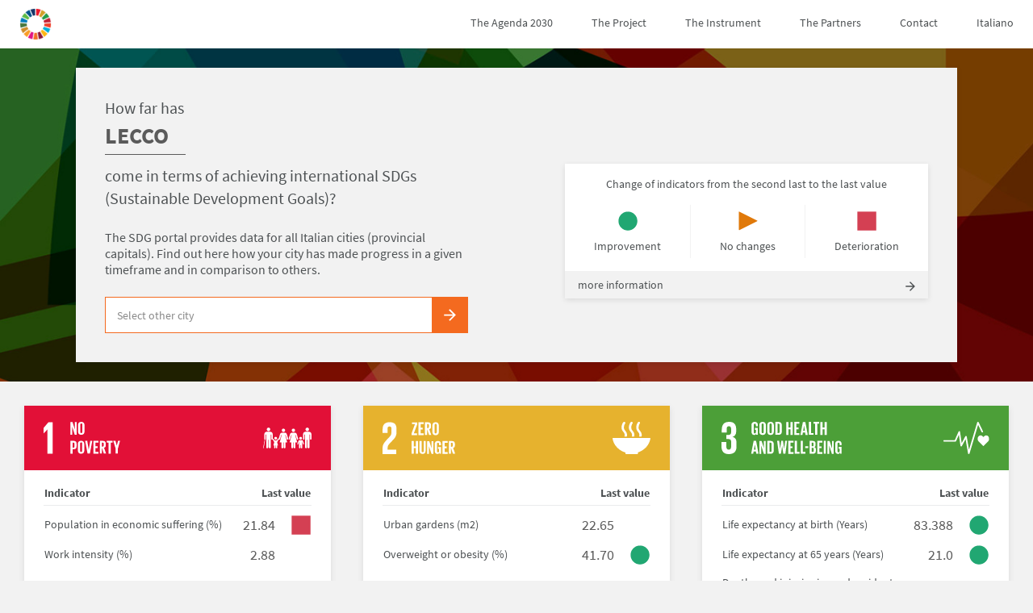

--- FILE ---
content_type: text/html; charset=utf-8
request_url: https://sdg-portal.it/en/lecco
body_size: 50679
content:
<!DOCTYPE html><html lang="en"><head><title data-react-helmet="true">LECCO - SDSN Italia SDGs City Index</title><link data-react-helmet="true" rel="apple-touch-icon" sizes="57x57" href="/apple-icon-57x57.png"/><link data-react-helmet="true" rel="apple-touch-icon" sizes="60x60" href="/apple-icon-60x60.png"/><link data-react-helmet="true" rel="apple-touch-icon" sizes="72x72" href="/apple-icon-72x72.png"/><link data-react-helmet="true" rel="apple-touch-icon" sizes="76x76" href="/apple-icon-76x76.png"/><link data-react-helmet="true" rel="apple-touch-icon" sizes="114x114" href="/apple-icon-114x114.png"/><link data-react-helmet="true" rel="apple-touch-icon" sizes="120x120" href="/apple-icon-120x120.png"/><link data-react-helmet="true" rel="apple-touch-icon" sizes="144x144" href="/apple-icon-144x144.png"/><link data-react-helmet="true" rel="apple-touch-icon" sizes="152x152" href="/apple-icon-152x152.png"/><link data-react-helmet="true" rel="apple-touch-icon" sizes="180x180" href="/apple-icon-180x180.png"/><link data-react-helmet="true" rel="icon" type="image/png" sizes="192x192" href="/android-icon-192x192.png"/><link data-react-helmet="true" rel="icon" type="image/png" sizes="32x32" href="/favicon-32x32.png"/><link data-react-helmet="true" rel="icon" type="image/png" sizes="96x96" href="/favicon-96x96.png"/><link data-react-helmet="true" rel="icon" type="image/png" sizes="16x16" href="/favicon-16x16.png"/><link data-react-helmet="true" rel="manifest" href="/manifest.json"/><link data-react-helmet="true" rel="canonical" href="https://sdg-portal.it/en/lecco"/><meta data-react-helmet="true" charSet="utf-8"/><meta data-react-helmet="true" name="viewport" content="initial-scale=1.0, width=device-width"/><meta data-react-helmet="true" name="msapplication-TileColor" content="#ffffff"/><meta data-react-helmet="true" name="msapplication-TileImage" content="/ms-icon-144x144.png"/><meta data-react-helmet="true" name="theme-color" content="#ffffff"/><meta data-react-helmet="true" name="title" content="LECCO"/><meta data-react-helmet="true" name="description" content="How far has LECCO come in terms of achieving international SDGs (Sustainable Development Goals)?"/><meta data-react-helmet="true" property="og:site_name" content="SDSN Italia SDGs City Index"/><meta data-react-helmet="true" property="og:type" content="website"/><meta data-react-helmet="true" property="og:url" content="https://sdg-portal.it/en/lecco"/><meta data-react-helmet="true" property="og:title" content="LECCO"/><meta data-react-helmet="true" property="og:description" content="How far has LECCO come in terms of achieving international SDGs (Sustainable Development Goals)?"/><meta data-react-helmet="true" property="og:image" content="/_next/static/images/og-image-en-ac1ed0086b3a723f505ebcc2e02c034d.jpg"/><meta data-react-helmet="true" property="twitter:card" content="summary_large_image"/><meta charSet="utf-8"/><meta name="viewport" content="width=device-width"/><link rel="preload" href="/_next/static/css/f3b960398a140b816a37.css" as="style"/><link rel="stylesheet" href="/_next/static/css/f3b960398a140b816a37.css" data-n-g=""/><noscript data-n-css="true"></noscript><link rel="preload" href="/_next/static/chunks/main-479506898bff974828cf.js" as="script"/><link rel="preload" href="/_next/static/chunks/webpack-e067438c4cf4ef2ef178.js" as="script"/><link rel="preload" href="/_next/static/chunks/framework.b11cd6ab3c62dae3dfb8.js" as="script"/><link rel="preload" href="/_next/static/chunks/2532fa296ceed13033897682f720071a6ff59cca.f33511a11ed815ff0cab.js" as="script"/><link rel="preload" href="/_next/static/chunks/c57663321daa6893c9db9e6354db6310bb8da230.f65cfab89939c06bf9f4.js" as="script"/><link rel="preload" href="/_next/static/chunks/pages/_app-33c9e60181193789edb1.js" as="script"/><link rel="preload" href="/_next/static/chunks/5e5f247a1019adb392cb490ef899db72f3694381.7ca72c24ed5bcb3d4d9c.js" as="script"/><link rel="preload" href="/_next/static/chunks/2c0a2feb3ff4ccd9256acc40bed5184d278b0b21.905ab2b47e6718dda83b.js" as="script"/><link rel="preload" href="/_next/static/chunks/10e7a28164be40979e1385920d70e2e0c662ac57.12c779db69207cc64e42.js" as="script"/><link rel="preload" href="/_next/static/chunks/pages/%5Blang%5D/%5Blocation%5D-1b0ec15e25c66b9c95fe.js" as="script"/><style data-styled="" data-styled-version="5.2.0">.ePrfVo{border:0;-webkit-clip:rect(0 0 0 0);clip:rect(0 0 0 0);height:1px;width:1px;margin:-1px;padding:0;overflow:hidden;position:absolute;}/*!sc*/
data-styled.g1[id="GlobalStyle__UiVisuallyHidden-sc-1dm1frc-0"]{content:"ePrfVo,"}/*!sc*/
@page{size:A4 portait;margin:1cm;}/*!sc*/
html{color:#4D5153;font-family:SourceSansPro,'Helvetica Neue',Helvetica,Arial,sans-serif;font-size:62.5%;-moz-osx-font-smoothing:grayscale;-webkit-font-smoothing:antialiased;line-height:1;height:100%;}/*!sc*/
body{background-color:#F2F2F2;font-size:1.4rem;min-width:320px;position:relative;min-height:100%;height:100%;}/*!sc*/
@media print{body{background-color:transparent;}}/*!sc*/
#root{height:100%;}/*!sc*/
main{display:block;}/*!sc*/
address,h1,h2,h3,h4,h5,h6,blockquote,p,pre,dl,ol,ul,figure,hr,table,fieldset{margin:0;}/*!sc*/
h1,h2,h3,h4,h5,h6{font-weight:normal;}/*!sc*/
button,input,optgroup,select,textarea{font-family:inherit;font-size:inherit;-webkit-letter-spacing:inherit;-moz-letter-spacing:inherit;-ms-letter-spacing:inherit;letter-spacing:inherit;padding-inline-end:0;padding-inline-start:0;text-align:left;}/*!sc*/
a,button{-webkit-appearance:none;-moz-appearance:none;appearance:none;background-color:transparent;border:0;color:inherit;cursor:pointer;display:inline;margin:0;outline:none;padding:0;-webkit-text-decoration:none;text-decoration:none;-webkit-user-select:text;-moz-user-select:text;-ms-user-select:text;user-select:text;}/*!sc*/
*,*::before,*::after{-webkit-transition-duration:0.3s;transition-duration:0.3s;-webkit-transition-property:none;transition-property:none;}/*!sc*/
@media (prefers-reduced-motion:reduce){*,*::before,*::after{-webkit-transition-duration:0;transition-duration:0;}}/*!sc*/
b,strong{font-weight:bold;}/*!sc*/
cite{font-style:normal;}/*!sc*/
@media print{}/*!sc*/
.u-center{text-align:center;}/*!sc*/
data-styled.g2[id="sc-global-eFRxTO1"]{content:"sc-global-eFRxTO1,"}/*!sc*/
.beHSvt{position:relative;height:4.5rem;text-align:left;}/*!sc*/
data-styled.g5[id="LocationFormStyled__Form-sfkvjy-0"]{content:"beHSvt,"}/*!sc*/
.jvfNrS{position:absolute;right:0;top:0rem;height:4.5rem;background-color:#F46A1F;}/*!sc*/
.jvfNrS svg{-webkit-transition-property:fill;transition-property:fill;fill:#fff;}/*!sc*/
.jvfNrS:hover svg,.jvfNrS:focus svg{fill:#fff;}/*!sc*/
data-styled.g6[id="LocationFormStyled__Button-sfkvjy-1"]{content:"jvfNrS,"}/*!sc*/
.gqAIMq{height:2.5rem;border-left:0;padding:0 1.5rem;display:-webkit-box;display:-webkit-flex;display:-ms-flexbox;display:flex;-webkit-align-items:center;-webkit-box-align:center;-ms-flex-align:center;align-items:center;}/*!sc*/
data-styled.g7[id="LocationFormStyled__ArrowWrapper-sfkvjy-2"]{content:"gqAIMq,"}/*!sc*/
.jcolnq{height:100%;position:relative;}/*!sc*/
data-styled.g8[id="LocationFormStyled__Root-sfkvjy-3"]{content:"jcolnq,"}/*!sc*/
.bUxpCI{padding:1.5rem 5rem 1.5rem 1.5rem;width:100%;height:100%;border:1px solid;font-size:1.6rem;-webkit-transition-property:border-color;transition-property:border-color;color:#4D5153;border-color:#F46A1F;text-overflow:ellipsis;}/*!sc*/
.bUxpCI:focus{outline:none;border-color:#F46A1F;}/*!sc*/
data-styled.g9[id="LocationFormStyled__StyledInput-sfkvjy-4"]{content:"bUxpCI,"}/*!sc*/
.eKvETE{position:absolute;top:50%;left:1.5rem;-webkit-transform:translateY(-50%);-ms-transform:translateY(-50%);transform:translateY(-50%);cursor:text;color:#898989;font-size:1.4rem;font-weight:normal;}/*!sc*/
.LocationFormStyled__StyledInput-sfkvjy-4:focus + .LocationFormStyled__Label-sfkvjy-5,.LocationFormStyled__StyledInput-sfkvjy-4:valid + .eKvETE{visibility:hidden;}/*!sc*/
data-styled.g10[id="LocationFormStyled__Label-sfkvjy-5"]{content:"eKvETE,"}/*!sc*/
.kDihGu{background-color:#fff;}/*!sc*/
data-styled.g20[id="Legend__StyledLegend-lq3t7x-0"]{content:"kDihGu,"}/*!sc*/
.jmllLD{font-size:1.4rem;line-height:1.9rem;padding:0 1.6rem;text-align:center;}/*!sc*/
@media (min-width:768px){.jmllLD{padding-top:1.6rem;}}/*!sc*/
data-styled.g21[id="Legend__Headline-lq3t7x-1"]{content:"jmllLD,"}/*!sc*/
.gpheQo{display:-webkit-box;display:-webkit-flex;display:-ms-flexbox;display:flex;margin:1.6rem 0;}/*!sc*/
data-styled.g22[id="Legend__List-lq3t7x-2"]{content:"gpheQo,"}/*!sc*/
.loVCoQ{-webkit-align-items:center;-webkit-box-align:center;-ms-flex-align:center;align-items:center;display:-webkit-box;display:-webkit-flex;display:-ms-flexbox;display:flex;-webkit-flex-direction:column;-ms-flex-direction:column;flex-direction:column;-webkit-box-flex:1;-webkit-flex-grow:1;-ms-flex-positive:1;flex-grow:1;padding:0.8rem 0;}/*!sc*/
.loVCoQ:not(:last-child){border-right:0.1rem solid #F2F2F2;}/*!sc*/
@media (min-width:368px){.loVCoQ{padding:0.8rem;}}/*!sc*/
data-styled.g23[id="Legend__ListItem-lq3t7x-3"]{content:"loVCoQ,"}/*!sc*/
.hMexET > svg{fill:#21A772;height:2.4rem;width:2.4rem;}/*!sc*/
.fcIwGV > svg{fill:#E0790A;height:2.4rem;width:2.4rem;}/*!sc*/
.cEfSYB > svg{fill:#B42F40;height:2.4rem;width:2.4rem;}/*!sc*/
data-styled.g24[id="Legend__IconTerm-lq3t7x-4"]{content:"hMexET,fcIwGV,cEfSYB,"}/*!sc*/
.ftwcZz{margin:1.2rem 0 0 0;text-align:center;font-size:1.2rem;color:#4D5153;}/*!sc*/
@media (min-width:768px){.ftwcZz{font-size:1.4rem;}}/*!sc*/
data-styled.g25[id="Legend__Description-lq3t7x-5"]{content:"ftwcZz,"}/*!sc*/
.fMVFfs{background-color:#F2F2F2;color:#4D5153;display:block;-webkit-transition-property:background-color;transition-property:background-color;width:100%;}/*!sc*/
.fMVFfs:hover,.fMVFfs:focus{background-color:#e5e5e5;}/*!sc*/
@media print{.fMVFfs{display:none;}}/*!sc*/
data-styled.g26[id="Legend__Button-lq3t7x-6"]{content:"fMVFfs,"}/*!sc*/
.dRpaaV{-webkit-align-items:center;-webkit-box-align:center;-ms-flex-align:center;align-items:center;display:-webkit-box;display:-webkit-flex;display:-ms-flexbox;display:flex;-webkit-box-pack:justify;-webkit-justify-content:space-between;-ms-flex-pack:justify;justify-content:space-between;min-height:3.2rem;padding:0.8rem 1.6rem;width:100%;}/*!sc*/
data-styled.g27[id="Legend__Inner-lq3t7x-7"]{content:"dRpaaV,"}/*!sc*/
.dFFEGT{-webkit-flex-shrink:0;-ms-flex-negative:0;flex-shrink:0;}/*!sc*/
.dFFEGT > svg{fill:currentColor;height:1.2rem;width:1.2rem;}/*!sc*/
data-styled.g28[id="Legend__IconHolder-lq3t7x-8"]{content:"dFFEGT,"}/*!sc*/
.knAbpq{box-shadow:0 0.2rem 0.7rem 0 rgba(0,0,0,0.1);background-color:#F2F2F2;}/*!sc*/
@media (min-width:768px){.knAbpq{display:-webkit-box;display:-webkit-flex;display:-ms-flexbox;display:flex;padding:3.6rem;-webkit-align-items:center;-webkit-box-align:center;-ms-flex-align:center;align-items:center;-webkit-box-pack:justify;-webkit-justify-content:space-between;-ms-flex-pack:justify;justify-content:space-between;}}/*!sc*/
@media print{.knAbpq{box-shadow:none;}}/*!sc*/
data-styled.g32[id="LocationHeader__Card-ew7j2e-0"]{content:"knAbpq,"}/*!sc*/
.hwiawm{font-size:1.6rem;line-height:1.4;margin-bottom:0.3rem;text-align:center;}/*!sc*/
@media (min-width:768px){.hwiawm{font-size:2rem;margin-bottom:0.6rem;text-align:left;}}/*!sc*/
data-styled.g33[id="LocationHeader__Kicker-ew7j2e-1"]{content:"hwiawm,"}/*!sc*/
.lkDFFa{color:#5B5B5B;font-weight:bold;margin-bottom:0.6rem;padding-bottom:1rem;position:relative;text-align:center;}/*!sc*/
.lkDFFa::before{content:'';width:10rem;position:absolute;border-top:1px solid;bottom:0;left:50%;-webkit-transform:translate(-50%);-ms-transform:translate(-50%);transform:translate(-50%);}/*!sc*/
@media (min-width:768px){.lkDFFa{margin-bottom:1.2rem;text-align:left;}.lkDFFa::before{left:0%;-webkit-transform:none;-ms-transform:none;transform:none;}}/*!sc*/
data-styled.g34[id="LocationHeader__Headline-ew7j2e-2"]{content:"lkDFFa,"}/*!sc*/
.crzgGg{line-height:1.3;margin-top:2.4rem;}/*!sc*/
@media (max-width:768px){.crzgGg{padding-bottom:0;text-align:center;}}/*!sc*/
@media (min-width:768px){.crzgGg{font-size:1.6rem;margin-bottom:2.4rem;}}/*!sc*/
data-styled.g35[id="LocationHeader__Text-ew7j2e-3"]{content:"crzgGg,"}/*!sc*/
.klwHRl{background-color:#fff;padding:1.6rem 1.6rem 0 1.6rem;}/*!sc*/
@media (min-width:768px){.klwHRl{-webkit-flex:0 1 45rem;-ms-flex:0 1 45rem;flex:0 1 45rem;margin-right:2.5rem;background-color:transparent;min-width:28rem;padding:0;}}/*!sc*/
data-styled.g36[id="LocationHeader__Top-ew7j2e-4"]{content:"klwHRl,"}/*!sc*/
@media (max-width:768px){.gzkooA{background-color:#fff;position:-webkit-sticky;position:sticky;top:0;}}/*!sc*/
@media (min-width:768px){.gzkooA{-webkit-flex:0 1 45rem;-ms-flex:0 1 45rem;flex:0 1 45rem;min-width:35rem;}}/*!sc*/
data-styled.g37[id="LocationHeader__Bottom-ew7j2e-5"]{content:"gzkooA,"}/*!sc*/
.hsZJdS{-webkit-align-items:flex-start;-webkit-box-align:flex-start;-ms-flex-align:flex-start;align-items:flex-start;display:-webkit-box;display:-webkit-flex;display:-ms-flexbox;display:flex;-webkit-flex-wrap:wrap;-ms-flex-wrap:wrap;flex-wrap:wrap;-webkit-box-pack:center;-webkit-justify-content:center;-ms-flex-pack:center;justify-content:center;margin-left:-1rem;margin-right:-1rem;margin-top:2rem;}/*!sc*/
@media (min-width:768px){.hsZJdS{-webkit-box-pack:end;-webkit-justify-content:flex-end;-ms-flex-pack:end;justify-content:flex-end;margin-bottom:4rem;margin-top:0;}}/*!sc*/
data-styled.g38[id="LocationHeader__AwardsWrap-ew7j2e-6"]{content:"hsZJdS,"}/*!sc*/
.GagXX{background-color:#fff;}/*!sc*/
@media (min-width:768px){.GagXX{box-shadow:0 0.2rem 0.7rem 0 rgba(0,0,0,0.1);}}/*!sc*/
data-styled.g40[id="LocationHeader__LegendWarp-ew7j2e-8"]{content:"GagXX,"}/*!sc*/
.cFRfbQ{position:relative;}/*!sc*/
@media (min-width:980px){.cFRfbQ{padding-top:2.4rem;padding-right:9.4rem;padding-left:9.4rem;padding-bottom:2.4rem;}}/*!sc*/
data-styled.g41[id="LocationHeader__Header-ew7j2e-9"]{content:"cFRfbQ,"}/*!sc*/
.eQRLpR{background-image:url(/_next/static/images/background-5dc6c5b090ed02cdbd48fdfa9afe2293.jpg);background-size:cover;bottom:0;left:0;position:absolute;right:0;top:0;}/*!sc*/
@media (max-width:768px){.eQRLpR{display:none;}}/*!sc*/
@media print{.eQRLpR{display:none;}}/*!sc*/
data-styled.g42[id="LocationHeader__Background-ew7j2e-10"]{content:"eQRLpR,"}/*!sc*/
.fAIIis{position:relative;}/*!sc*/
@media print{.fAIIis{max-width:50rem;margin:0 auto;}}/*!sc*/
data-styled.g43[id="LocationHeader__ContentWrapper-ew7j2e-11"]{content:"fAIIis,"}/*!sc*/
.daFMPv{padding:0.8rem 1.6rem 1.6rem;}/*!sc*/
@media (min-width:768px){.daFMPv{padding:0;}}/*!sc*/
@media print{.daFMPv{display:none;}}/*!sc*/
data-styled.g44[id="LocationHeader__FormWrap-ew7j2e-12"]{content:"daFMPv,"}/*!sc*/
.doyoJz{text-align:center;padding:2rem;}/*!sc*/
data-styled.g46[id="ShareDownloadButton__Wrapper-sc-1vhm59x-0"]{content:"doyoJz,"}/*!sc*/
.grflse{border:1px solid #EAEBED;border-radius:7px;display:-webkit-inline-box;display:-webkit-inline-flex;display:-ms-inline-flexbox;display:inline-flex;background-color:#fff;box-shadow:0 0 2rem 2px rgba(0,0,0,0.1);-webkit-transition-property:box-shadow;transition-property:box-shadow;}/*!sc*/
.grflse:hover,.grflse:focus{box-shadow:0 0 2rem 2px rgba(0,0,0,0.2);}/*!sc*/
@media print{.grflse{display:none;}}/*!sc*/
data-styled.g47[id="ShareDownloadButton__Div-sc-1vhm59x-1"]{content:"grflse,"}/*!sc*/
.iCqQSI{padding:2rem;position:relative;text-align:center;min-width:10rem;}/*!sc*/
.iCqQSI svg{fill:#898989;width:2rem;height:2rem;margin-bottom:1rem;}/*!sc*/
.ShareDownloadButton__Button-sc-1vhm59x-2 + .ShareDownloadButton__Button-sc-1vhm59x-2:before{content:'';position:absolute;top:1rem;bottom:1rem;left:0;border-left:1px solid #EAEBED;}/*!sc*/
.iCqQSI:hover svg,.iCqQSI:focus svg{fill:#707070;}/*!sc*/
data-styled.g48[id="ShareDownloadButton__Button-sc-1vhm59x-2"]{content:"iCqQSI,"}/*!sc*/
.jOgDZU{display:-webkit-box;display:-webkit-flex;display:-ms-flexbox;display:flex;-webkit-flex-wrap:wrap;-ms-flex-wrap:wrap;flex-wrap:wrap;padding:1rem;}/*!sc*/
@media print{.jOgDZU{display:block;padding-left:0;padding-right:0;}}/*!sc*/
data-styled.g53[id="Grid__GridWrap-btjy81-0"]{content:"jOgDZU,"}/*!sc*/
.iYDFrm{-webkit-column-break-inside:avoid;-webkit-region-break-inside:avoid;-webkit-break-inside:avoid;break-inside:avoid;padding:0.8rem;page-break-inside:avoid;position:relative;width:100%;}/*!sc*/
@media (min-width:768px){.iYDFrm{padding:2rem;width:50%;}}/*!sc*/
@media (min-width:980px){.iYDFrm{width:33.333333333333336%;}}/*!sc*/
@media print{.iYDFrm{width:100%;padding-left:0;padding-right:0;}}/*!sc*/
data-styled.g54[id="Grid__Item-btjy81-1"]{content:"iYDFrm,"}/*!sc*/
.fJkjXQ{background-color:#E21037;color:#fff;}/*!sc*/
.dwTYcG{background-color:#E6B22E;color:#fff;}/*!sc*/
.ijZrOp{background-color:#4C9F38;color:#fff;}/*!sc*/
.kXJNy{background-color:#C5192D;color:#fff;}/*!sc*/
.gUmVds{background-color:#F23E22;color:#fff;}/*!sc*/
.hOtTIo{background-color:#12BFE8;color:#fff;}/*!sc*/
.cbJZUJ{background-color:#FDC600;color:#fff;}/*!sc*/
.hwuuGh{background-color:#A51943;color:#fff;}/*!sc*/
.feVoWo{background-color:#F46A1F;color:#fff;}/*!sc*/
.hbQzsO{background-color:#E20083;color:#fff;}/*!sc*/
.KBFid{background-color:#FB9F0D;color:#fff;}/*!sc*/
.FrEEp{background-color:#C08E1D;color:#fff;}/*!sc*/
.eIYBnn{background-color:#3D8046;color:#fff;}/*!sc*/
.WypRK{background-color:#0A97D7;color:#fff;}/*!sc*/
.btPaTW{background-color:#58BC40;color:#fff;}/*!sc*/
.yiPcS{background-color:#0769A1;color:#fff;}/*!sc*/
.foNfLs{background-color:#10486A;color:#fff;}/*!sc*/
data-styled.g55[id="Header__GoalCardHeader-byu60u-0"]{content:"fJkjXQ,dwTYcG,ijZrOp,kXJNy,gUmVds,hOtTIo,cbJZUJ,hwuuGh,feVoWo,hbQzsO,KBFid,FrEEp,eIYBnn,WypRK,btPaTW,yiPcS,foNfLs,"}/*!sc*/
.WGKCp{padding:2rem 2.4rem;display:-webkit-box;display:-webkit-flex;display:-ms-flexbox;display:flex;-webkit-box-pack:justify;-webkit-justify-content:space-between;-ms-flex-pack:justify;justify-content:space-between;}/*!sc*/
data-styled.g56[id="Header__Inner-byu60u-1"]{content:"WGKCp,"}/*!sc*/
.gUrov{-webkit-flex:1 0 0%;-ms-flex:1 0 0%;flex:1 0 0%;text-align:right;}/*!sc*/
data-styled.g57[id="Header__IconWrap-byu60u-2"]{content:"gUrov,"}/*!sc*/
.duhWgP{margin-right:2.4rem;}/*!sc*/
data-styled.g58[id="Header__TextIconWrap-byu60u-3"]{content:"duhWgP,"}/*!sc*/
.iXYPO{height:4rem;width:auto;}/*!sc*/
@media (min-width:768px){.iXYPO{height:5rem;}}/*!sc*/
@media (min-width:980px){.iXYPO{height:4rem;}}/*!sc*/
@media (min-width:1440px){.iXYPO{height:5rem;}}/*!sc*/
data-styled.g59[id="Header__GoalText-byu60u-4"]{content:"iXYPO,"}/*!sc*/
.kvnctp{max-width:6rem;}/*!sc*/
data-styled.g60[id="Header__GoalIcon-byu60u-5"]{content:"kvnctp,"}/*!sc*/
.jmwTHY{box-shadow:0px 3px 7px 0px #d9d9d9;height:100%;margin-bottom:3rem;}/*!sc*/
.jmwTHY:last-child{margin-bottom:0;}/*!sc*/
@media (min-width:768px){.jmwTHY{margin-bottom:0;}}/*!sc*/
@media print{.jmwTHY{border-color:#E21037;border-style:solid;border-width:2px;box-shadow:none;}}/*!sc*/
.gsZcfm{box-shadow:0px 3px 7px 0px #d9d9d9;height:100%;margin-bottom:3rem;}/*!sc*/
.gsZcfm:last-child{margin-bottom:0;}/*!sc*/
@media (min-width:768px){.gsZcfm{margin-bottom:0;}}/*!sc*/
@media print{.gsZcfm{border-color:#E6B22E;border-style:solid;border-width:2px;box-shadow:none;}}/*!sc*/
.jBpSyh{box-shadow:0px 3px 7px 0px #d9d9d9;height:100%;margin-bottom:3rem;}/*!sc*/
.jBpSyh:last-child{margin-bottom:0;}/*!sc*/
@media (min-width:768px){.jBpSyh{margin-bottom:0;}}/*!sc*/
@media print{.jBpSyh{border-color:#4C9F38;border-style:solid;border-width:2px;box-shadow:none;}}/*!sc*/
.djPuFG{box-shadow:0px 3px 7px 0px #d9d9d9;height:100%;margin-bottom:3rem;}/*!sc*/
.djPuFG:last-child{margin-bottom:0;}/*!sc*/
@media (min-width:768px){.djPuFG{margin-bottom:0;}}/*!sc*/
@media print{.djPuFG{border-color:#C5192D;border-style:solid;border-width:2px;box-shadow:none;}}/*!sc*/
.ksFCZQ{box-shadow:0px 3px 7px 0px #d9d9d9;height:100%;margin-bottom:3rem;}/*!sc*/
.ksFCZQ:last-child{margin-bottom:0;}/*!sc*/
@media (min-width:768px){.ksFCZQ{margin-bottom:0;}}/*!sc*/
@media print{.ksFCZQ{border-color:#F23E22;border-style:solid;border-width:2px;box-shadow:none;}}/*!sc*/
.bfyWSU{box-shadow:0px 3px 7px 0px #d9d9d9;height:100%;margin-bottom:3rem;}/*!sc*/
.bfyWSU:last-child{margin-bottom:0;}/*!sc*/
@media (min-width:768px){.bfyWSU{margin-bottom:0;}}/*!sc*/
@media print{.bfyWSU{border-color:#12BFE8;border-style:solid;border-width:2px;box-shadow:none;}}/*!sc*/
.fFeFZN{box-shadow:0px 3px 7px 0px #d9d9d9;height:100%;margin-bottom:3rem;}/*!sc*/
.fFeFZN:last-child{margin-bottom:0;}/*!sc*/
@media (min-width:768px){.fFeFZN{margin-bottom:0;}}/*!sc*/
@media print{.fFeFZN{border-color:#FDC600;border-style:solid;border-width:2px;box-shadow:none;}}/*!sc*/
.lcmbFd{box-shadow:0px 3px 7px 0px #d9d9d9;height:100%;margin-bottom:3rem;}/*!sc*/
.lcmbFd:last-child{margin-bottom:0;}/*!sc*/
@media (min-width:768px){.lcmbFd{margin-bottom:0;}}/*!sc*/
@media print{.lcmbFd{border-color:#A51943;border-style:solid;border-width:2px;box-shadow:none;}}/*!sc*/
.igcens{box-shadow:0px 3px 7px 0px #d9d9d9;height:100%;margin-bottom:3rem;}/*!sc*/
.igcens:last-child{margin-bottom:0;}/*!sc*/
@media (min-width:768px){.igcens{margin-bottom:0;}}/*!sc*/
@media print{.igcens{border-color:#F46A1F;border-style:solid;border-width:2px;box-shadow:none;}}/*!sc*/
.XoNXu{box-shadow:0px 3px 7px 0px #d9d9d9;height:100%;margin-bottom:3rem;}/*!sc*/
.XoNXu:last-child{margin-bottom:0;}/*!sc*/
@media (min-width:768px){.XoNXu{margin-bottom:0;}}/*!sc*/
@media print{.XoNXu{border-color:#E20083;border-style:solid;border-width:2px;box-shadow:none;}}/*!sc*/
.dLMmmB{box-shadow:0px 3px 7px 0px #d9d9d9;height:100%;margin-bottom:3rem;}/*!sc*/
.dLMmmB:last-child{margin-bottom:0;}/*!sc*/
@media (min-width:768px){.dLMmmB{margin-bottom:0;}}/*!sc*/
@media print{.dLMmmB{border-color:#FB9F0D;border-style:solid;border-width:2px;box-shadow:none;}}/*!sc*/
.dGCyCV{box-shadow:0px 3px 7px 0px #d9d9d9;height:100%;margin-bottom:3rem;}/*!sc*/
.dGCyCV:last-child{margin-bottom:0;}/*!sc*/
@media (min-width:768px){.dGCyCV{margin-bottom:0;}}/*!sc*/
@media print{.dGCyCV{border-color:#C08E1D;border-style:solid;border-width:2px;box-shadow:none;}}/*!sc*/
.impdff{box-shadow:0px 3px 7px 0px #d9d9d9;height:100%;margin-bottom:3rem;}/*!sc*/
.impdff:last-child{margin-bottom:0;}/*!sc*/
@media (min-width:768px){.impdff{margin-bottom:0;}}/*!sc*/
@media print{.impdff{border-color:#3D8046;border-style:solid;border-width:2px;box-shadow:none;}}/*!sc*/
.hEZXeO{box-shadow:0px 3px 7px 0px #d9d9d9;height:100%;margin-bottom:3rem;}/*!sc*/
.hEZXeO:last-child{margin-bottom:0;}/*!sc*/
@media (min-width:768px){.hEZXeO{margin-bottom:0;}}/*!sc*/
@media print{.hEZXeO{border-color:#0A97D7;border-style:solid;border-width:2px;box-shadow:none;}}/*!sc*/
.eSafsu{box-shadow:0px 3px 7px 0px #d9d9d9;height:100%;margin-bottom:3rem;}/*!sc*/
.eSafsu:last-child{margin-bottom:0;}/*!sc*/
@media (min-width:768px){.eSafsu{margin-bottom:0;}}/*!sc*/
@media print{.eSafsu{border-color:#58BC40;border-style:solid;border-width:2px;box-shadow:none;}}/*!sc*/
.hjlcRG{box-shadow:0px 3px 7px 0px #d9d9d9;height:100%;margin-bottom:3rem;}/*!sc*/
.hjlcRG:last-child{margin-bottom:0;}/*!sc*/
@media (min-width:768px){.hjlcRG{margin-bottom:0;}}/*!sc*/
@media print{.hjlcRG{border-color:#0769A1;border-style:solid;border-width:2px;box-shadow:none;}}/*!sc*/
.inEQXQ{box-shadow:0px 3px 7px 0px #d9d9d9;height:100%;margin-bottom:3rem;}/*!sc*/
.inEQXQ:last-child{margin-bottom:0;}/*!sc*/
@media (min-width:768px){.inEQXQ{margin-bottom:0;}}/*!sc*/
@media print{.inEQXQ{border-color:#10486A;border-style:solid;border-width:2px;box-shadow:none;}}/*!sc*/
data-styled.g61[id="GoalCardStyled__Section-sc-2m5pzf-0"]{content:"jmwTHY,gsZcfm,jBpSyh,djPuFG,ksFCZQ,bfyWSU,fFeFZN,lcmbFd,igcens,XoNXu,dLMmmB,dGCyCV,impdff,hEZXeO,eSafsu,hjlcRG,inEQXQ,"}/*!sc*/
.eOcBKT{background-color:transparent;display:-webkit-box;display:-webkit-flex;display:-ms-flexbox;display:flex;-webkit-flex-direction:column;-ms-flex-direction:column;flex-direction:column;height:100%;}/*!sc*/
data-styled.g62[id="GoalCardStyled__SectionInner-sc-2m5pzf-1"]{content:"eOcBKT,"}/*!sc*/
.cHcbSt{background-color:#fff;-webkit-box-flex:1;-webkit-flex-grow:1;-ms-flex-positive:1;flex-grow:1;padding:2rem 2.4rem;}/*!sc*/
data-styled.g63[id="GoalCardStyled__TableWrap-sc-2m5pzf-2"]{content:"cHcbSt,"}/*!sc*/
.eFDdeM{width:100%;}/*!sc*/
data-styled.g64[id="GoalCardStyled__Table-sc-2m5pzf-3"]{content:"eFDdeM,"}/*!sc*/
.knwnWt{font-weight:bold;}/*!sc*/
.knwnWt th{white-space:nowrap;text-align:left;padding-bottom:0.8rem;}/*!sc*/
.knwnWt th:last-child{text-align:right;}/*!sc*/
data-styled.g65[id="GoalCardStyled__TableHeadRow-sc-2m5pzf-4"]{content:"knwnWt,"}/*!sc*/
.kZJXay{border-bottom:1px solid #EAEBED;}/*!sc*/
data-styled.g66[id="GoalCardStyled__TableHead-sc-2m5pzf-5"]{content:"kZJXay,"}/*!sc*/
.eFdDCO{-webkit-align-items:center;-webkit-box-align:center;-ms-flex-align:center;align-items:center;background-color:#F2F2F2;display:-webkit-box;display:-webkit-flex;display:-ms-flexbox;display:flex;font-weight:bold;height:3rem;-webkit-box-pack:center;-webkit-justify-content:center;-ms-flex-pack:center;justify-content:center;text-align:center;-webkit-transition-property:background-color;transition-property:background-color;width:100%;-webkit-box-flex:0;-webkit-flex-grow:0;-ms-flex-positive:0;flex-grow:0;}/*!sc*/
.eFdDCO:hover,.eFdDCO:focus{background-color:#e5e5e5;}/*!sc*/
@media print{.eFdDCO{display:none;}}/*!sc*/
data-styled.g67[id="GoalCardStyled__MoreLink-sc-2m5pzf-6"]{content:"eFdDCO,"}/*!sc*/
.jhfgbv{width:2.4rem;height:2.4rem;}/*!sc*/
data-styled.g68[id="TrendIcon__Wrapper-sc-1okl1hg-0"]{content:"jhfgbv,"}/*!sc*/
.giHivA{margin-right:2rem;word-break:keep-all;margin-left:1rem;}/*!sc*/
data-styled.g69[id="IndicatorRow__Value-sc-13i34y4-0"]{content:"giHivA,"}/*!sc*/
.iAORQn{padding-top:1.2rem;}/*!sc*/
data-styled.g70[id="IndicatorRow__TableCellTrend-sc-13i34y4-1"]{content:"iAORQn,"}/*!sc*/
.iSBire{-webkit-align-items:center;-webkit-box-align:center;-ms-flex-align:center;align-items:center;color:#5B5B5B;display:-webkit-box;display:-webkit-flex;display:-ms-flexbox;display:flex;font-size:1.8rem;-webkit-box-pack:end;-webkit-justify-content:flex-end;-ms-flex-pack:end;justify-content:flex-end;white-space:nowrap;}/*!sc*/
data-styled.g71[id="IndicatorRow__TableCellTrendInner-sc-13i34y4-2"]{content:"iSBire,"}/*!sc*/
.fZTEma{font-size:1.4rem;line-height:1.9rem;padding-top:1.2rem;}/*!sc*/
data-styled.g72[id="IndicatorRow__IndicatorName-sc-13i34y4-3"]{content:"fZTEma,"}/*!sc*/
.foOmuy{height:4rem;width:4rem;}/*!sc*/
.foOmuy:focus{outline:auto;}/*!sc*/
data-styled.g73[id="LogoLink__Link-sc-1dh245r-0"]{content:"foOmuy,"}/*!sc*/
.mcjLw{height:auto;max-width:100%;}/*!sc*/
data-styled.g74[id="LogoLink__Img-sc-1dh245r-1"]{content:"mcjLw,"}/*!sc*/
.cwEXIj{height:6rem;position:relative;width:6rem;}/*!sc*/
.cwEXIj > svg{fill:#000;height:3rem;left:50%;position:absolute;top:50%;-webkit-transform:translate(-50%,-50%);-ms-transform:translate(-50%,-50%);transform:translate(-50%,-50%);width:3rem;}/*!sc*/
@media (min-width:980px){.cwEXIj{display:none;}}/*!sc*/
data-styled.g75[id="ToggleButton__Button-sc-11n4hnp-0"]{content:"cwEXIj,"}/*!sc*/
.ftMgTt{-webkit-align-items:center;-webkit-box-align:center;-ms-flex-align:center;align-items:center;background-color:#F2F2F2;display:none;font-size:1.4rem;left:0;line-height:1;padding:1.6rem 0;position:absolute;right:0;top:100%;}/*!sc*/
@media (min-width:980px){.ftMgTt{position:static;background-color:transparent;top:auto;right:auto;left:auto;display:-webkit-box;display:-webkit-flex;display:-ms-flexbox;display:flex;padding:0;height:100%;}}/*!sc*/
data-styled.g76[id="Menu__List-sc-11i60fi-0"]{content:"ftMgTt,"}/*!sc*/
.ghWqOA{display:-webkit-box;display:-webkit-flex;display:-ms-flexbox;display:flex;height:100%;}/*!sc*/
.ghWqOA:last-child{margin-top:1.2rem;}/*!sc*/
@media (min-width:980px){.ghWqOA:last-child{margin-top:0;}}/*!sc*/
data-styled.g77[id="Menu__ListItem-sc-11i60fi-1"]{content:"ghWqOA,"}/*!sc*/
.bRfFRI{background-color:rgba(255,255,255,0);border-left:0.4rem solid rgba(255,255,255,0);display:-webkit-box;display:-webkit-flex;display:-ms-flexbox;display:flex;padding:2.4rem;-webkit-transition-property:box-shadow,background-color,border-color;transition-property:box-shadow,background-color,border-color;width:100%;height:100%;-webkit-align-items:center;-webkit-box-align:center;-ms-flex-align:center;align-items:center;}/*!sc*/
.bRfFRI:hover,.bRfFRI:focus{background-color:#fff;border-color:#538BC8;box-shadow:0 0.2rem 0.7rem 0 rgba(0,0,0,0.1);}/*!sc*/
@media (min-width:980px){.bRfFRI{border-bottom:0.4rem solid rgba(255,255,255,0);border-left:0;padding:0 2.4rem;}.bRfFRI:hover,.bRfFRI:focus{box-shadow:none;}}/*!sc*/
data-styled.g78[id="Menu__Link-sc-11i60fi-2"]{content:"bRfFRI,"}/*!sc*/
.YqrIF{-webkit-align-items:center;-webkit-box-align:center;-ms-flex-align:center;align-items:center;background-color:#fff;display:-webkit-box;display:-webkit-flex;display:-ms-flexbox;display:flex;height:6rem;-webkit-box-pack:justify;-webkit-justify-content:space-between;-ms-flex-pack:justify;justify-content:space-between;padding-left:2.4rem;padding-right:0.6rem;position:relative;z-index:10;-webkit-flex:0 0 auto;-ms-flex:0 0 auto;flex:0 0 auto;}/*!sc*/
@media (min-width:980px){.YqrIF{padding-right:0;}}/*!sc*/
@media print{.YqrIF{display:none;}}/*!sc*/
data-styled.g79[id="Navigation__Nav-sc-1823zxq-0"]{content:"YqrIF,"}/*!sc*/
.fFvIgI{padding:4.8rem 2.4rem 2.4rem;}/*!sc*/
@media (min-width:980px){.fFvIgI{padding:4.8rem 9.4rem 2.4rem;}}/*!sc*/
@media print{.fFvIgI{display:none;}}/*!sc*/
data-styled.g81[id="styles__FooterStyled-e78t5a-0"]{content:"fFvIgI,"}/*!sc*/
.hqNcIk{background-color:#fff;box-shadow:0 0 2rem 2px rgba(0,0,0,0.1);}/*!sc*/
data-styled.g85[id="styles__Extra-e78t5a-4"]{content:"hqNcIk,"}/*!sc*/
.cCrbQz{-webkit-align-items:center;-webkit-box-align:center;-ms-flex-align:center;align-items:center;display:-webkit-box;display:-webkit-flex;display:-ms-flexbox;display:flex;-webkit-flex-wrap:wrap;-ms-flex-wrap:wrap;flex-wrap:wrap;-webkit-box-pack:space-around;-webkit-justify-content:space-around;-ms-flex-pack:space-around;justify-content:space-around;list-style:none;padding:2rem 2rem 0;}/*!sc*/
@media (min-width:480px){.cCrbQz{padding:3rem 3rem 1rem;}}/*!sc*/
data-styled.g86[id="styles__ExtraList-e78t5a-5"]{content:"cCrbQz,"}/*!sc*/
.ipJSwV{margin-bottom:2rem;text-align:center;width:100%;}/*!sc*/
@media (min-width:768px){.ipJSwV{width:auto;}}/*!sc*/
data-styled.g87[id="styles__ExtraListItem-e78t5a-6"]{content:"ipJSwV,"}/*!sc*/
.bgCucy{text-align:center;padding:2rem;}/*!sc*/
data-styled.g88[id="styles__CopyLine-e78t5a-7"]{content:"bgCucy,"}/*!sc*/
.htNbXD{font-size:1.2rem;text-transform:uppercase;margin-right:2rem;}/*!sc*/
.htNbXD:last-child{margin-right:0;}/*!sc*/
.htNbXD:hover,.htNbXD:focus{-webkit-text-decoration:underline;text-decoration:underline;}/*!sc*/
data-styled.g89[id="styles__FooterLink-e78t5a-8"]{content:"htNbXD,"}/*!sc*/
.cdbxrb{display:inline-block;text-align:left;}/*!sc*/
.cdbxrb:focus{outline:auto;}/*!sc*/
data-styled.g90[id="styles__Link-e78t5a-9"]{content:"cdbxrb,"}/*!sc*/
.cTUbdQ{height:100%;max-height:4rem;margin:0 0.4rem;}/*!sc*/
@media (min-width:768px){.cTUbdQ{max-height:6rem;margin:0 1.6rem;}}/*!sc*/
data-styled.g91[id="styles__Logo-e78t5a-10"]{content:"cTUbdQ,"}/*!sc*/
.ctAaHG{max-width:128rem;margin:auto;box-shadow:0 0 2rem 2px rgba(0,0,0,0.1);display:-webkit-box;display:-webkit-flex;display:-ms-flexbox;display:flex;-webkit-flex-direction:column;-ms-flex-direction:column;flex-direction:column;min-height:100vh;}/*!sc*/
@media print{.ctAaHG{box-shadow:none;}}/*!sc*/
data-styled.g92[id="Layout__Container-sc-10ehcl5-0"]{content:"ctAaHG,"}/*!sc*/
.llYqpn{display:-webkit-box;display:-webkit-flex;display:-ms-flexbox;display:flex;-webkit-flex-direction:column;-ms-flex-direction:column;flex-direction:column;-webkit-box-flex:1;-webkit-flex-grow:1;-ms-flex-positive:1;flex-grow:1;}/*!sc*/
@media print{.llYqpn{display:block;min-height:none;}}/*!sc*/
data-styled.g93[id="Layout__Main-sc-10ehcl5-1"]{content:"llYqpn,"}/*!sc*/
</style></head><body><div><svg xmlns="http://www.w3.org/2000/svg" xmlns:xlink="http://www.w3.org/1999/xlink" style="position: absolute; width: 0; height: 0" aria-hidden="true" id="__SVG_SPRITE_NODE__"></svg></div><script id="_etLoader" type="text/javascript" data-block-cookies="true" data-respect-dnt="true" data-secure-code="Npm4vm" src="//static.etracker.com/code/e.js"></script><div id="__next"><div class="Layout__Container-sc-10ehcl5-0 ctAaHG"><nav class="Navigation__Nav-sc-1823zxq-0 YqrIF"><a title="SDSN Italia SDGs City Index" href="/en" class="LogoLink__Link-sc-1dh245r-0 foOmuy"><img src="/_next/static/images/sdg-wheel-c780170906ea93dc1a6f9b88777832cc.png" alt="" class="LogoLink__Img-sc-1dh245r-1 mcjLw"/></a><button type="button" aria-label="Menü" aria-expanded="false" class="ToggleButton__Button-sc-11n4hnp-0 cwEXIj"><svg viewBox="0 0 200 200"><use xlink:href="#menu-c742ee00--sprite"></use></svg></button><ul class="Menu__List-sc-11i60fi-0 ftMgTt"><li class="Menu__ListItem-sc-11i60fi-1 ghWqOA"><a href="/en/-/agenda" class="Menu__Link-sc-11i60fi-2 bRfFRI">The Agenda 2030</a></li><li class="Menu__ListItem-sc-11i60fi-1 ghWqOA"><a href="/en/-/project" class="Menu__Link-sc-11i60fi-2 bRfFRI">The Project</a></li><li class="Menu__ListItem-sc-11i60fi-1 ghWqOA"><a href="/en/-/instrument" class="Menu__Link-sc-11i60fi-2 bRfFRI">The Instrument</a></li><li class="Menu__ListItem-sc-11i60fi-1 ghWqOA"><a href="/en/-/partner" class="Menu__Link-sc-11i60fi-2 bRfFRI">The Partners</a></li><li class="Menu__ListItem-sc-11i60fi-1 ghWqOA"><a href="/en/-/contact" class="Menu__Link-sc-11i60fi-2 bRfFRI">Contact</a></li><li class="Menu__ListItem-sc-11i60fi-1 ghWqOA"><a lang="it" href="/it" class="Menu__Link-sc-11i60fi-2 bRfFRI">Italiano</a></li></ul></nav><main class="Layout__Main-sc-10ehcl5-1 llYqpn"><header class="LocationHeader__Header-ew7j2e-9 cFRfbQ"><div class="LocationHeader__Background-ew7j2e-10 eQRLpR"></div><div class="LocationHeader__ContentWrapper-ew7j2e-11 fAIIis"><section class="LocationHeader__Card-ew7j2e-0 knAbpq"><div class="LocationHeader__Top-ew7j2e-4 klwHRl"><div class="LocationHeader__Kicker-ew7j2e-1 hwiawm">How far has</div><h1 class="LocationHeader__Headline-ew7j2e-2 lkDFFa">LECCO</h1><div class="LocationHeader__Kicker-ew7j2e-1 hwiawm">come in terms of achieving international SDGs (Sustainable Development Goals)?</div><p class="LocationHeader__Text-ew7j2e-3 crzgGg">The SDG portal provides data for all Italian cities (provincial capitals). Find out here how your city has made progress in a given timeframe and in comparison to others.</p><div class="LocationHeader__FormWrap-ew7j2e-12 daFMPv"><form class="LocationFormStyled__Form-sfkvjy-0 beHSvt"><div role="combobox" aria-expanded="false" aria-haspopup="listbox" aria-labelledby="location-form-label" class="LocationFormStyled__Root-sfkvjy-3 jcolnq"><input aria-autocomplete="list" aria-labelledby="location-form-label" autoComplete="off" value="" id="location-form-input" required="" class="LocationFormStyled__StyledInput-sfkvjy-4 bUxpCI"/><label for="location-form-input" id="location-form-label" class="LocationFormStyled__Label-sfkvjy-5 eKvETE">Select other city</label></div><button type="submit" aria-label="Details anzeigen" class="LocationFormStyled__Button-sfkvjy-1 jvfNrS"><div class="LocationFormStyled__ArrowWrapper-sfkvjy-2 gqAIMq"><svg viewBox="0 0 200 200" style="width:1.5rem;height:1.5rem"><use xlink:href="#arrow-right-alt-692ce8a6--sprite"></use></svg></div></button></form></div></div><div class="LocationHeader__Bottom-ew7j2e-5 gzkooA"><div class="LocationHeader__AwardsWrap-ew7j2e-6 hsZJdS"></div><div class="LocationHeader__LegendWarp-ew7j2e-8 GagXX"><div class="Legend__StyledLegend-lq3t7x-0 kDihGu"><h3 class="Legend__Headline-lq3t7x-1 jmllLD">Change of indicators from the second last to the last value</h3><dl class="Legend__List-lq3t7x-2 gpheQo"><div class="Legend__ListItem-lq3t7x-3 loVCoQ"><dt class="Legend__IconTerm-lq3t7x-4 hMexET"><svg viewBox="0 0 200 200"><use xlink:href="#trend-positive-5806f354--sprite"></use></svg></dt><dd class="Legend__Description-lq3t7x-5 ftwcZz">Improvement</dd></div><div class="Legend__ListItem-lq3t7x-3 loVCoQ"><dt class="Legend__IconTerm-lq3t7x-4 fcIwGV"><svg viewBox="0 0 200 200"><use xlink:href="#trend-unchanged-be7d1fb2--sprite"></use></svg></dt><dd class="Legend__Description-lq3t7x-5 ftwcZz">No changes</dd></div><div class="Legend__ListItem-lq3t7x-3 loVCoQ"><dt class="Legend__IconTerm-lq3t7x-4 cEfSYB"><svg viewBox="0 0 200 200"><use xlink:href="#trend-negative-8db7d154--sprite"></use></svg></dt><dd class="Legend__Description-lq3t7x-5 ftwcZz">Deterioration</dd></div></dl><button class="Legend__Button-lq3t7x-6 fMVFfs"><div class="Legend__Inner-lq3t7x-7 dRpaaV"><span>more information</span><span class="Legend__IconHolder-lq3t7x-8 dFFEGT"><svg viewBox="0 0 200 200"><use xlink:href="#arrow-right-alt-692ce8a6--sprite"></use></svg></span></div></button></div></div></div></section></div></header><div class="Grid__GridWrap-btjy81-0 jOgDZU"><div class="Grid__Item-btjy81-1 iYDFrm"><section class="GoalCardStyled__Section-sc-2m5pzf-0 jmwTHY"><div class="GoalCardStyled__SectionInner-sc-2m5pzf-1 eOcBKT"><header class="Header__GoalCardHeader-byu60u-0 fJkjXQ"><a href="/en/lecco/1-no-poverty" class="Header__Inner-byu60u-1 WGKCp"><div><h2 class="GlobalStyle__UiVisuallyHidden-sc-1dm1frc-0 ePrfVo">No Poverty</h2><div class="Header__TextIconWrap-byu60u-3 duhWgP"><img alt="" src="[data-uri]" class="Header__GoalText-byu60u-4 iXYPO"/></div></div><div class="Header__IconWrap-byu60u-2 gUrov"><img alt="" src="/_next/static/images/goal-1-d3474228f58f76888df51db6f30f2438.svg" class="Header__GoalText-byu60u-4 Header__GoalIcon-byu60u-5 iXYPO kvnctp"/></div></a></header><div class="GoalCardStyled__TableWrap-sc-2m5pzf-2 cHcbSt"><table class="GoalCardStyled__Table-sc-2m5pzf-3 eFDdeM"><thead class="GoalCardStyled__TableHead-sc-2m5pzf-5 kZJXay"><tr class="GoalCardStyled__TableHeadRow-sc-2m5pzf-4 knwnWt"><th>Indicator</th><th>Last value</th></tr></thead><tbody><tr><td class="IndicatorRow__IndicatorName-sc-13i34y4-3 fZTEma">Population in economic suffering<!-- --> <span>(<!-- -->%<!-- -->)</span></td><td class="IndicatorRow__TableCellTrend-sc-13i34y4-1 iAORQn"><div class="IndicatorRow__TableCellTrendInner-sc-13i34y4-2 iSBire"><span class="IndicatorRow__Value-sc-13i34y4-0 giHivA">21.84</span><div class="TrendIcon__Wrapper-sc-1okl1hg-0 jhfgbv"><svg viewBox="0 0 200 200" width="24" height="24" fill="#B42F40"><use xlink:href="#trend-negative-8db7d154--sprite"></use></svg></div></div></td></tr><tr><td class="IndicatorRow__IndicatorName-sc-13i34y4-3 fZTEma">Work intensity<!-- --> <span>(<!-- -->%<!-- -->)</span></td><td class="IndicatorRow__TableCellTrend-sc-13i34y4-1 iAORQn"><div class="IndicatorRow__TableCellTrendInner-sc-13i34y4-2 iSBire"><span class="IndicatorRow__Value-sc-13i34y4-0 giHivA">2.88</span><div class="TrendIcon__Wrapper-sc-1okl1hg-0 jhfgbv"></div></div></td></tr></tbody></table></div><a title="More information about No Poverty" href="/en/lecco/1-no-poverty" class="GoalCardStyled__MoreLink-sc-2m5pzf-6 eFdDCO">More information<svg viewBox="0 0 200 200" style="width:1rem;height:1rem;margin-left:1.5rem"><use xlink:href="#arrow-right-alt-692ce8a6--sprite"></use></svg></a></div></section></div><div class="Grid__Item-btjy81-1 iYDFrm"><section class="GoalCardStyled__Section-sc-2m5pzf-0 gsZcfm"><div class="GoalCardStyled__SectionInner-sc-2m5pzf-1 eOcBKT"><header class="Header__GoalCardHeader-byu60u-0 dwTYcG"><a href="/en/lecco/2-no-hunger" class="Header__Inner-byu60u-1 WGKCp"><div><h2 class="GlobalStyle__UiVisuallyHidden-sc-1dm1frc-0 ePrfVo">No Hunger</h2><div class="Header__TextIconWrap-byu60u-3 duhWgP"><img alt="" src="[data-uri]" class="Header__GoalText-byu60u-4 iXYPO"/></div></div><div class="Header__IconWrap-byu60u-2 gUrov"><img alt="" src="[data-uri]" class="Header__GoalText-byu60u-4 Header__GoalIcon-byu60u-5 iXYPO kvnctp"/></div></a></header><div class="GoalCardStyled__TableWrap-sc-2m5pzf-2 cHcbSt"><table class="GoalCardStyled__Table-sc-2m5pzf-3 eFDdeM"><thead class="GoalCardStyled__TableHead-sc-2m5pzf-5 kZJXay"><tr class="GoalCardStyled__TableHeadRow-sc-2m5pzf-4 knwnWt"><th>Indicator</th><th>Last value</th></tr></thead><tbody><tr><td class="IndicatorRow__IndicatorName-sc-13i34y4-3 fZTEma">Urban gardens<!-- --> <span>(<!-- -->m2<!-- -->)</span></td><td class="IndicatorRow__TableCellTrend-sc-13i34y4-1 iAORQn"><div class="IndicatorRow__TableCellTrendInner-sc-13i34y4-2 iSBire"><span class="IndicatorRow__Value-sc-13i34y4-0 giHivA">22.65</span><div class="TrendIcon__Wrapper-sc-1okl1hg-0 jhfgbv"></div></div></td></tr><tr><td class="IndicatorRow__IndicatorName-sc-13i34y4-3 fZTEma">Overweight or obesity<!-- --> <span>(<!-- -->%<!-- -->)</span></td><td class="IndicatorRow__TableCellTrend-sc-13i34y4-1 iAORQn"><div class="IndicatorRow__TableCellTrendInner-sc-13i34y4-2 iSBire"><span class="IndicatorRow__Value-sc-13i34y4-0 giHivA">41.70</span><div class="TrendIcon__Wrapper-sc-1okl1hg-0 jhfgbv"><svg viewBox="0 0 200 200" width="24" height="24" fill="#21A772"><use xlink:href="#trend-positive-5806f354--sprite"></use></svg></div></div></td></tr></tbody></table></div><a title="More information about No Hunger" href="/en/lecco/2-no-hunger" class="GoalCardStyled__MoreLink-sc-2m5pzf-6 eFdDCO">More information<svg viewBox="0 0 200 200" style="width:1rem;height:1rem;margin-left:1.5rem"><use xlink:href="#arrow-right-alt-692ce8a6--sprite"></use></svg></a></div></section></div><div class="Grid__Item-btjy81-1 iYDFrm"><section class="GoalCardStyled__Section-sc-2m5pzf-0 jBpSyh"><div class="GoalCardStyled__SectionInner-sc-2m5pzf-1 eOcBKT"><header class="Header__GoalCardHeader-byu60u-0 ijZrOp"><a href="/en/lecco/3-good-health-and-well-being" class="Header__Inner-byu60u-1 WGKCp"><div><h2 class="GlobalStyle__UiVisuallyHidden-sc-1dm1frc-0 ePrfVo">Good Health and Well-Being</h2><div class="Header__TextIconWrap-byu60u-3 duhWgP"><img alt="" src="[data-uri]" class="Header__GoalText-byu60u-4 iXYPO"/></div></div><div class="Header__IconWrap-byu60u-2 gUrov"><img alt="" src="[data-uri]" class="Header__GoalText-byu60u-4 Header__GoalIcon-byu60u-5 iXYPO kvnctp"/></div></a></header><div class="GoalCardStyled__TableWrap-sc-2m5pzf-2 cHcbSt"><table class="GoalCardStyled__Table-sc-2m5pzf-3 eFDdeM"><thead class="GoalCardStyled__TableHead-sc-2m5pzf-5 kZJXay"><tr class="GoalCardStyled__TableHeadRow-sc-2m5pzf-4 knwnWt"><th>Indicator</th><th>Last value</th></tr></thead><tbody><tr><td class="IndicatorRow__IndicatorName-sc-13i34y4-3 fZTEma">Life expectancy at birth<!-- --> <span>(<!-- -->Years<!-- -->)</span></td><td class="IndicatorRow__TableCellTrend-sc-13i34y4-1 iAORQn"><div class="IndicatorRow__TableCellTrendInner-sc-13i34y4-2 iSBire"><span class="IndicatorRow__Value-sc-13i34y4-0 giHivA">83.388</span><div class="TrendIcon__Wrapper-sc-1okl1hg-0 jhfgbv"><svg viewBox="0 0 200 200" width="24" height="24" fill="#21A772"><use xlink:href="#trend-positive-5806f354--sprite"></use></svg></div></div></td></tr><tr><td class="IndicatorRow__IndicatorName-sc-13i34y4-3 fZTEma">Life expectancy at 65 years<!-- --> <span>(<!-- -->Years<!-- -->)</span></td><td class="IndicatorRow__TableCellTrend-sc-13i34y4-1 iAORQn"><div class="IndicatorRow__TableCellTrendInner-sc-13i34y4-2 iSBire"><span class="IndicatorRow__Value-sc-13i34y4-0 giHivA">21.0</span><div class="TrendIcon__Wrapper-sc-1okl1hg-0 jhfgbv"><svg viewBox="0 0 200 200" width="24" height="24" fill="#21A772"><use xlink:href="#trend-positive-5806f354--sprite"></use></svg></div></div></td></tr><tr><td class="IndicatorRow__IndicatorName-sc-13i34y4-3 fZTEma">Deaths and injuries in road accidents<!-- --> <span>(<!-- -->Number<!-- -->)</span></td><td class="IndicatorRow__TableCellTrend-sc-13i34y4-1 iAORQn"><div class="IndicatorRow__TableCellTrendInner-sc-13i34y4-2 iSBire"><span class="IndicatorRow__Value-sc-13i34y4-0 giHivA">6.0</span><div class="TrendIcon__Wrapper-sc-1okl1hg-0 jhfgbv"><svg viewBox="0 0 200 200" width="24" height="24" fill="#B42F40"><use xlink:href="#trend-negative-8db7d154--sprite"></use></svg></div></div></td></tr><tr><td class="IndicatorRow__IndicatorName-sc-13i34y4-3 fZTEma">Deaths for suicide and intentional self-harm<!-- --> <span>(<!-- -->Number<!-- -->)</span></td><td class="IndicatorRow__TableCellTrend-sc-13i34y4-1 iAORQn"><div class="IndicatorRow__TableCellTrendInner-sc-13i34y4-2 iSBire"><span class="IndicatorRow__Value-sc-13i34y4-0 giHivA">26</span><div class="TrendIcon__Wrapper-sc-1okl1hg-0 jhfgbv"><svg viewBox="0 0 200 200" width="24" height="24" fill="#B42F40"><use xlink:href="#trend-negative-8db7d154--sprite"></use></svg></div></div></td></tr><tr><td class="IndicatorRow__IndicatorName-sc-13i34y4-3 fZTEma">Infant mortality rate<!-- --> <span>(<!-- -->Number<!-- -->)</span></td><td class="IndicatorRow__TableCellTrend-sc-13i34y4-1 iAORQn"><div class="IndicatorRow__TableCellTrendInner-sc-13i34y4-2 iSBire"><span class="IndicatorRow__Value-sc-13i34y4-0 giHivA">2.17</span><div class="TrendIcon__Wrapper-sc-1okl1hg-0 jhfgbv"><svg viewBox="0 0 200 200" width="24" height="24" fill="#B42F40"><use xlink:href="#trend-negative-8db7d154--sprite"></use></svg></div></div></td></tr></tbody></table></div><a title="More information about Good Health and Well-Being" href="/en/lecco/3-good-health-and-well-being" class="GoalCardStyled__MoreLink-sc-2m5pzf-6 eFdDCO">More information<svg viewBox="0 0 200 200" style="width:1rem;height:1rem;margin-left:1.5rem"><use xlink:href="#arrow-right-alt-692ce8a6--sprite"></use></svg></a></div></section></div><div class="Grid__Item-btjy81-1 iYDFrm"><section class="GoalCardStyled__Section-sc-2m5pzf-0 djPuFG"><div class="GoalCardStyled__SectionInner-sc-2m5pzf-1 eOcBKT"><header class="Header__GoalCardHeader-byu60u-0 kXJNy"><a href="/en/lecco/4-quality-education" class="Header__Inner-byu60u-1 WGKCp"><div><h2 class="GlobalStyle__UiVisuallyHidden-sc-1dm1frc-0 ePrfVo">Quality Education</h2><div class="Header__TextIconWrap-byu60u-3 duhWgP"><img alt="" src="[data-uri]" class="Header__GoalText-byu60u-4 iXYPO"/></div></div><div class="Header__IconWrap-byu60u-2 gUrov"><img alt="" src="[data-uri]" class="Header__GoalText-byu60u-4 Header__GoalIcon-byu60u-5 iXYPO kvnctp"/></div></a></header><div class="GoalCardStyled__TableWrap-sc-2m5pzf-2 cHcbSt"><table class="GoalCardStyled__Table-sc-2m5pzf-3 eFDdeM"><thead class="GoalCardStyled__TableHead-sc-2m5pzf-5 kZJXay"><tr class="GoalCardStyled__TableHeadRow-sc-2m5pzf-4 knwnWt"><th>Indicator</th><th>Last value</th></tr></thead><tbody><tr><td class="IndicatorRow__IndicatorName-sc-13i34y4-3 fZTEma">Under 3 year olds in early childhood education and care services<!-- --> <span>(<!-- -->%<!-- -->)</span></td><td class="IndicatorRow__TableCellTrend-sc-13i34y4-1 iAORQn"><div class="IndicatorRow__TableCellTrendInner-sc-13i34y4-2 iSBire"><span class="IndicatorRow__Value-sc-13i34y4-0 giHivA">14.84</span><div class="TrendIcon__Wrapper-sc-1okl1hg-0 jhfgbv"></div></div></td></tr><tr><td class="IndicatorRow__IndicatorName-sc-13i34y4-3 fZTEma">Literacy skill of students<!-- --> <span>(<!-- -->Score<!-- -->)</span></td><td class="IndicatorRow__TableCellTrend-sc-13i34y4-1 iAORQn"><div class="IndicatorRow__TableCellTrendInner-sc-13i34y4-2 iSBire"><span class="IndicatorRow__Value-sc-13i34y4-0 giHivA">200.56</span><div class="TrendIcon__Wrapper-sc-1okl1hg-0 jhfgbv"></div></div></td></tr><tr><td class="IndicatorRow__IndicatorName-sc-13i34y4-3 fZTEma">Numerical skill of students<!-- --> <span>(<!-- -->Score<!-- -->)</span></td><td class="IndicatorRow__TableCellTrend-sc-13i34y4-1 iAORQn"><div class="IndicatorRow__TableCellTrendInner-sc-13i34y4-2 iSBire"><span class="IndicatorRow__Value-sc-13i34y4-0 giHivA">211.32</span><div class="TrendIcon__Wrapper-sc-1okl1hg-0 jhfgbv"></div></div></td></tr><tr><td class="IndicatorRow__IndicatorName-sc-13i34y4-3 fZTEma">Lower secondary completion rate<!-- --> <span>(<!-- -->%<!-- -->)</span></td><td class="IndicatorRow__TableCellTrend-sc-13i34y4-1 iAORQn"><div class="IndicatorRow__TableCellTrendInner-sc-13i34y4-2 iSBire"><span class="IndicatorRow__Value-sc-13i34y4-0 giHivA">67.12</span><div class="TrendIcon__Wrapper-sc-1okl1hg-0 jhfgbv"></div></div></td></tr><tr><td class="IndicatorRow__IndicatorName-sc-13i34y4-3 fZTEma">Early childhood educational facilities<!-- --> <span>(<!-- -->%<!-- -->)</span></td><td class="IndicatorRow__TableCellTrend-sc-13i34y4-1 iAORQn"><div class="IndicatorRow__TableCellTrendInner-sc-13i34y4-2 iSBire"><span class="IndicatorRow__Value-sc-13i34y4-0 giHivA">86.07</span><div class="TrendIcon__Wrapper-sc-1okl1hg-0 jhfgbv"></div></div></td></tr><tr><td class="IndicatorRow__IndicatorName-sc-13i34y4-3 fZTEma">Schools provided of ramps<!-- --> <span>(<!-- -->%<!-- -->)</span></td><td class="IndicatorRow__TableCellTrend-sc-13i34y4-1 iAORQn"><div class="IndicatorRow__TableCellTrendInner-sc-13i34y4-2 iSBire"><span class="IndicatorRow__Value-sc-13i34y4-0 giHivA">42.00</span><div class="TrendIcon__Wrapper-sc-1okl1hg-0 jhfgbv"><svg viewBox="0 0 200 200" width="24" height="24" fill="#21A772"><use xlink:href="#trend-positive-5806f354--sprite"></use></svg></div></div></td></tr></tbody></table></div><a title="More information about Quality Education" href="/en/lecco/4-quality-education" class="GoalCardStyled__MoreLink-sc-2m5pzf-6 eFdDCO">More information<svg viewBox="0 0 200 200" style="width:1rem;height:1rem;margin-left:1.5rem"><use xlink:href="#arrow-right-alt-692ce8a6--sprite"></use></svg></a></div></section></div><div class="Grid__Item-btjy81-1 iYDFrm"><section class="GoalCardStyled__Section-sc-2m5pzf-0 ksFCZQ"><div class="GoalCardStyled__SectionInner-sc-2m5pzf-1 eOcBKT"><header class="Header__GoalCardHeader-byu60u-0 gUmVds"><a href="/en/lecco/5-gender-equality" class="Header__Inner-byu60u-1 WGKCp"><div><h2 class="GlobalStyle__UiVisuallyHidden-sc-1dm1frc-0 ePrfVo">Gender Equality</h2><div class="Header__TextIconWrap-byu60u-3 duhWgP"><img alt="" src="[data-uri]" class="Header__GoalText-byu60u-4 iXYPO"/></div></div><div class="Header__IconWrap-byu60u-2 gUrov"><img alt="" src="[data-uri]" class="Header__GoalText-byu60u-4 Header__GoalIcon-byu60u-5 iXYPO kvnctp"/></div></a></header><div class="GoalCardStyled__TableWrap-sc-2m5pzf-2 cHcbSt"><table class="GoalCardStyled__Table-sc-2m5pzf-3 eFDdeM"><thead class="GoalCardStyled__TableHead-sc-2m5pzf-5 kZJXay"><tr class="GoalCardStyled__TableHeadRow-sc-2m5pzf-4 knwnWt"><th>Indicator</th><th>Last value</th></tr></thead><tbody><tr><td class="IndicatorRow__IndicatorName-sc-13i34y4-3 fZTEma">Gender employment gap<!-- --> <span>(<!-- -->%<!-- -->)</span></td><td class="IndicatorRow__TableCellTrend-sc-13i34y4-1 iAORQn"><div class="IndicatorRow__TableCellTrendInner-sc-13i34y4-2 iSBire"><span class="IndicatorRow__Value-sc-13i34y4-0 giHivA">17.42</span><div class="TrendIcon__Wrapper-sc-1okl1hg-0 jhfgbv"><svg viewBox="0 0 200 200" width="24" height="24" fill="#21A772"><use xlink:href="#trend-positive-5806f354--sprite"></use></svg></div></div></td></tr><tr><td class="IndicatorRow__IndicatorName-sc-13i34y4-3 fZTEma">Educational level of women<!-- --> <span>(<!-- -->%<!-- -->)</span></td><td class="IndicatorRow__TableCellTrend-sc-13i34y4-1 iAORQn"><div class="IndicatorRow__TableCellTrendInner-sc-13i34y4-2 iSBire"><span class="IndicatorRow__Value-sc-13i34y4-0 giHivA">39.44</span><div class="TrendIcon__Wrapper-sc-1okl1hg-0 jhfgbv"></div></div></td></tr><tr><td class="IndicatorRow__IndicatorName-sc-13i34y4-3 fZTEma">Women enrolled in the university<!-- --> <span>(<!-- -->%<!-- -->)</span></td><td class="IndicatorRow__TableCellTrend-sc-13i34y4-1 iAORQn"><div class="IndicatorRow__TableCellTrendInner-sc-13i34y4-2 iSBire"><span class="IndicatorRow__Value-sc-13i34y4-0 giHivA">53.08</span><div class="TrendIcon__Wrapper-sc-1okl1hg-0 jhfgbv"></div></div></td></tr></tbody></table></div><a title="More information about Gender Equality" href="/en/lecco/5-gender-equality" class="GoalCardStyled__MoreLink-sc-2m5pzf-6 eFdDCO">More information<svg viewBox="0 0 200 200" style="width:1rem;height:1rem;margin-left:1.5rem"><use xlink:href="#arrow-right-alt-692ce8a6--sprite"></use></svg></a></div></section></div><div class="Grid__Item-btjy81-1 iYDFrm"><section class="GoalCardStyled__Section-sc-2m5pzf-0 bfyWSU"><div class="GoalCardStyled__SectionInner-sc-2m5pzf-1 eOcBKT"><header class="Header__GoalCardHeader-byu60u-0 hOtTIo"><a href="/en/lecco/6-clean-water-and-sanitation" class="Header__Inner-byu60u-1 WGKCp"><div><h2 class="GlobalStyle__UiVisuallyHidden-sc-1dm1frc-0 ePrfVo">Clean Water and Sanitation</h2><div class="Header__TextIconWrap-byu60u-3 duhWgP"><img alt="" src="[data-uri]" class="Header__GoalText-byu60u-4 iXYPO"/></div></div><div class="Header__IconWrap-byu60u-2 gUrov"><img alt="" src="[data-uri]" class="Header__GoalText-byu60u-4 Header__GoalIcon-byu60u-5 iXYPO kvnctp"/></div></a></header><div class="GoalCardStyled__TableWrap-sc-2m5pzf-2 cHcbSt"><table class="GoalCardStyled__Table-sc-2m5pzf-3 eFDdeM"><thead class="GoalCardStyled__TableHead-sc-2m5pzf-5 kZJXay"><tr class="GoalCardStyled__TableHeadRow-sc-2m5pzf-4 knwnWt"><th>Indicator</th><th>Last value</th></tr></thead><tbody><tr><td class="IndicatorRow__IndicatorName-sc-13i34y4-3 fZTEma">Water loss<!-- --> <span>(<!-- -->%<!-- -->)</span></td><td class="IndicatorRow__TableCellTrend-sc-13i34y4-1 iAORQn"><div class="IndicatorRow__TableCellTrendInner-sc-13i34y4-2 iSBire"><span class="IndicatorRow__Value-sc-13i34y4-0 giHivA">36.10</span><div class="TrendIcon__Wrapper-sc-1okl1hg-0 jhfgbv"><svg viewBox="0 0 200 200" width="24" height="24" fill="#B42F40"><use xlink:href="#trend-negative-8db7d154--sprite"></use></svg></div></div></td></tr><tr><td class="IndicatorRow__IndicatorName-sc-13i34y4-3 fZTEma">Urban waste-water treatment<!-- --> <span>(<!-- -->%<!-- -->)</span></td><td class="IndicatorRow__TableCellTrend-sc-13i34y4-1 iAORQn"><div class="IndicatorRow__TableCellTrendInner-sc-13i34y4-2 iSBire"><span class="IndicatorRow__Value-sc-13i34y4-0 giHivA">100.00</span><div class="TrendIcon__Wrapper-sc-1okl1hg-0 jhfgbv"><svg viewBox="0 0 200 200" width="24" height="24" fill="#E0790A"><use xlink:href="#trend-unchanged-be7d1fb2--sprite"></use></svg></div></div></td></tr><tr><td class="IndicatorRow__IndicatorName-sc-13i34y4-3 fZTEma">Urban waste-water sewerage<!-- --> <span>(<!-- -->%<!-- -->)</span></td><td class="IndicatorRow__TableCellTrend-sc-13i34y4-1 iAORQn"><div class="IndicatorRow__TableCellTrendInner-sc-13i34y4-2 iSBire"><span class="IndicatorRow__Value-sc-13i34y4-0 giHivA">100</span><div class="TrendIcon__Wrapper-sc-1okl1hg-0 jhfgbv"><svg viewBox="0 0 200 200" width="24" height="24" fill="#E0790A"><use xlink:href="#trend-unchanged-be7d1fb2--sprite"></use></svg></div></div></td></tr></tbody></table></div><a title="More information about Clean Water and Sanitation" href="/en/lecco/6-clean-water-and-sanitation" class="GoalCardStyled__MoreLink-sc-2m5pzf-6 eFdDCO">More information<svg viewBox="0 0 200 200" style="width:1rem;height:1rem;margin-left:1.5rem"><use xlink:href="#arrow-right-alt-692ce8a6--sprite"></use></svg></a></div></section></div><div class="Grid__Item-btjy81-1 iYDFrm"><section class="GoalCardStyled__Section-sc-2m5pzf-0 fFeFZN"><div class="GoalCardStyled__SectionInner-sc-2m5pzf-1 eOcBKT"><header class="Header__GoalCardHeader-byu60u-0 cbJZUJ"><a href="/en/lecco/7-affordable-and-clean-energy" class="Header__Inner-byu60u-1 WGKCp"><div><h2 class="GlobalStyle__UiVisuallyHidden-sc-1dm1frc-0 ePrfVo">Affordable and Clean Energy</h2><div class="Header__TextIconWrap-byu60u-3 duhWgP"><img alt="" src="[data-uri]" class="Header__GoalText-byu60u-4 iXYPO"/></div></div><div class="Header__IconWrap-byu60u-2 gUrov"><img alt="" src="[data-uri]" class="Header__GoalText-byu60u-4 Header__GoalIcon-byu60u-5 iXYPO kvnctp"/></div></a></header><div class="GoalCardStyled__TableWrap-sc-2m5pzf-2 cHcbSt"><table class="GoalCardStyled__Table-sc-2m5pzf-3 eFDdeM"><thead class="GoalCardStyled__TableHead-sc-2m5pzf-5 kZJXay"><tr class="GoalCardStyled__TableHeadRow-sc-2m5pzf-4 knwnWt"><th>Indicator</th><th>Last value</th></tr></thead><tbody><tr><td class="IndicatorRow__IndicatorName-sc-13i34y4-3 fZTEma">Solar thermal and photovoltaic per 1000 inhabitants<!-- --> <span>(<!-- -->kW<!-- -->)</span></td><td class="IndicatorRow__TableCellTrend-sc-13i34y4-1 iAORQn"><div class="IndicatorRow__TableCellTrendInner-sc-13i34y4-2 iSBire"><span class="IndicatorRow__Value-sc-13i34y4-0 giHivA">1.58</span><div class="TrendIcon__Wrapper-sc-1okl1hg-0 jhfgbv"><svg viewBox="0 0 200 200" width="24" height="24" fill="#E0790A"><use xlink:href="#trend-unchanged-be7d1fb2--sprite"></use></svg></div></div></td></tr><tr><td class="IndicatorRow__IndicatorName-sc-13i34y4-3 fZTEma">Photovoltaic solar panels per km2 (installed power in kW)<!-- --> <span>(<!-- -->kW<!-- -->)</span></td><td class="IndicatorRow__TableCellTrend-sc-13i34y4-1 iAORQn"><div class="IndicatorRow__TableCellTrendInner-sc-13i34y4-2 iSBire"><span class="IndicatorRow__Value-sc-13i34y4-0 giHivA">78.53</span><div class="TrendIcon__Wrapper-sc-1okl1hg-0 jhfgbv"></div></div></td></tr><tr><td class="IndicatorRow__IndicatorName-sc-13i34y4-3 fZTEma">Photovoltaic solar panels per inhabitant (installed power in kW)<!-- --> <span>(<!-- -->kW<!-- -->)</span></td><td class="IndicatorRow__TableCellTrend-sc-13i34y4-1 iAORQn"><div class="IndicatorRow__TableCellTrendInner-sc-13i34y4-2 iSBire"><span class="IndicatorRow__Value-sc-13i34y4-0 giHivA">0.07</span><div class="TrendIcon__Wrapper-sc-1okl1hg-0 jhfgbv"></div></div></td></tr></tbody></table></div><a title="More information about Affordable and Clean Energy" href="/en/lecco/7-affordable-and-clean-energy" class="GoalCardStyled__MoreLink-sc-2m5pzf-6 eFdDCO">More information<svg viewBox="0 0 200 200" style="width:1rem;height:1rem;margin-left:1.5rem"><use xlink:href="#arrow-right-alt-692ce8a6--sprite"></use></svg></a></div></section></div><div class="Grid__Item-btjy81-1 iYDFrm"><section class="GoalCardStyled__Section-sc-2m5pzf-0 lcmbFd"><div class="GoalCardStyled__SectionInner-sc-2m5pzf-1 eOcBKT"><header class="Header__GoalCardHeader-byu60u-0 hwuuGh"><a href="/en/lecco/8-decent-work-and-economic-growth" class="Header__Inner-byu60u-1 WGKCp"><div><h2 class="GlobalStyle__UiVisuallyHidden-sc-1dm1frc-0 ePrfVo">Decent Work and Economic Growth</h2><div class="Header__TextIconWrap-byu60u-3 duhWgP"><img alt="" src="/_next/static/images/text-8-11194ca656360925ccde7212da3f1eb6.svg" class="Header__GoalText-byu60u-4 iXYPO"/></div></div><div class="Header__IconWrap-byu60u-2 gUrov"><img alt="" src="[data-uri]" class="Header__GoalText-byu60u-4 Header__GoalIcon-byu60u-5 iXYPO kvnctp"/></div></a></header><div class="GoalCardStyled__TableWrap-sc-2m5pzf-2 cHcbSt"><table class="GoalCardStyled__Table-sc-2m5pzf-3 eFDdeM"><thead class="GoalCardStyled__TableHead-sc-2m5pzf-5 kZJXay"><tr class="GoalCardStyled__TableHeadRow-sc-2m5pzf-4 knwnWt"><th>Indicator</th><th>Last value</th></tr></thead><tbody><tr><td class="IndicatorRow__IndicatorName-sc-13i34y4-3 fZTEma">Taxable income<!-- --> <span>(<!-- -->€<!-- -->)</span></td><td class="IndicatorRow__TableCellTrend-sc-13i34y4-1 iAORQn"><div class="IndicatorRow__TableCellTrendInner-sc-13i34y4-2 iSBire"><span class="IndicatorRow__Value-sc-13i34y4-0 giHivA"> 24,866.83 </span><div class="TrendIcon__Wrapper-sc-1okl1hg-0 jhfgbv"><svg viewBox="0 0 200 200" width="24" height="24" fill="#E0790A"><use xlink:href="#trend-unchanged-be7d1fb2--sprite"></use></svg></div></div></td></tr><tr><td class="IndicatorRow__IndicatorName-sc-13i34y4-3 fZTEma">Youth not in employment, education
or training (NEET)<!-- --> <span>(<!-- -->%<!-- -->)</span></td><td class="IndicatorRow__TableCellTrend-sc-13i34y4-1 iAORQn"><div class="IndicatorRow__TableCellTrendInner-sc-13i34y4-2 iSBire"><span class="IndicatorRow__Value-sc-13i34y4-0 giHivA">13,2</span><div class="TrendIcon__Wrapper-sc-1okl1hg-0 jhfgbv"><svg viewBox="0 0 200 200" width="24" height="24" fill="#21A772"><use xlink:href="#trend-positive-5806f354--sprite"></use></svg></div></div></td></tr><tr><td class="IndicatorRow__IndicatorName-sc-13i34y4-3 fZTEma">Early school leavers from the educational and training system<!-- --> <span>(<!-- -->%<!-- -->)</span></td><td class="IndicatorRow__TableCellTrend-sc-13i34y4-1 iAORQn"><div class="IndicatorRow__TableCellTrendInner-sc-13i34y4-2 iSBire"><span class="IndicatorRow__Value-sc-13i34y4-0 giHivA">13.54</span><div class="TrendIcon__Wrapper-sc-1okl1hg-0 jhfgbv"></div></div></td></tr></tbody></table></div><a title="More information about Decent Work and Economic Growth" href="/en/lecco/8-decent-work-and-economic-growth" class="GoalCardStyled__MoreLink-sc-2m5pzf-6 eFdDCO">More information<svg viewBox="0 0 200 200" style="width:1rem;height:1rem;margin-left:1.5rem"><use xlink:href="#arrow-right-alt-692ce8a6--sprite"></use></svg></a></div></section></div><div class="Grid__Item-btjy81-1 iYDFrm"><section class="GoalCardStyled__Section-sc-2m5pzf-0 igcens"><div class="GoalCardStyled__SectionInner-sc-2m5pzf-1 eOcBKT"><header class="Header__GoalCardHeader-byu60u-0 feVoWo"><a href="/en/lecco/9-industry-innovation-and-infrastructure" class="Header__Inner-byu60u-1 WGKCp"><div><h2 class="GlobalStyle__UiVisuallyHidden-sc-1dm1frc-0 ePrfVo">Industry, Innovation and Infrastructure</h2><div class="Header__TextIconWrap-byu60u-3 duhWgP"><img alt="" src="/_next/static/images/text-9-cb80c02bc69fd6e8229062c9d1e98789.svg" class="Header__GoalText-byu60u-4 iXYPO"/></div></div><div class="Header__IconWrap-byu60u-2 gUrov"><img alt="" src="[data-uri]" class="Header__GoalText-byu60u-4 Header__GoalIcon-byu60u-5 iXYPO kvnctp"/></div></a></header><div class="GoalCardStyled__TableWrap-sc-2m5pzf-2 cHcbSt"><table class="GoalCardStyled__Table-sc-2m5pzf-3 eFDdeM"><thead class="GoalCardStyled__TableHead-sc-2m5pzf-5 kZJXay"><tr class="GoalCardStyled__TableHeadRow-sc-2m5pzf-4 knwnWt"><th>Indicator</th><th>Last value</th></tr></thead><tbody><tr><td class="IndicatorRow__IndicatorName-sc-13i34y4-3 fZTEma">Mobility provided by public transportation<!-- --> <span>(<!-- -->Km<!-- -->)</span></td><td class="IndicatorRow__TableCellTrend-sc-13i34y4-1 iAORQn"><div class="IndicatorRow__TableCellTrendInner-sc-13i34y4-2 iSBire"><span class="IndicatorRow__Value-sc-13i34y4-0 giHivA">20</span><div class="TrendIcon__Wrapper-sc-1okl1hg-0 jhfgbv"><svg viewBox="0 0 200 200" width="24" height="24" fill="#B42F40"><use xlink:href="#trend-negative-8db7d154--sprite"></use></svg></div></div></td></tr></tbody></table></div><a title="More information about Industry, Innovation and Infrastructure" href="/en/lecco/9-industry-innovation-and-infrastructure" class="GoalCardStyled__MoreLink-sc-2m5pzf-6 eFdDCO">More information<svg viewBox="0 0 200 200" style="width:1rem;height:1rem;margin-left:1.5rem"><use xlink:href="#arrow-right-alt-692ce8a6--sprite"></use></svg></a></div></section></div><div class="Grid__Item-btjy81-1 iYDFrm"><section class="GoalCardStyled__Section-sc-2m5pzf-0 XoNXu"><div class="GoalCardStyled__SectionInner-sc-2m5pzf-1 eOcBKT"><header class="Header__GoalCardHeader-byu60u-0 hbQzsO"><a href="/en/lecco/10-reduced-inequalities" class="Header__Inner-byu60u-1 WGKCp"><div><h2 class="GlobalStyle__UiVisuallyHidden-sc-1dm1frc-0 ePrfVo">Reduced Inequalities</h2><div class="Header__TextIconWrap-byu60u-3 duhWgP"><img alt="" src="[data-uri]" class="Header__GoalText-byu60u-4 iXYPO"/></div></div><div class="Header__IconWrap-byu60u-2 gUrov"><img alt="" src="[data-uri]" class="Header__GoalText-byu60u-4 Header__GoalIcon-byu60u-5 iXYPO kvnctp"/></div></a></header><div class="GoalCardStyled__TableWrap-sc-2m5pzf-2 cHcbSt"><table class="GoalCardStyled__Table-sc-2m5pzf-3 eFDdeM"><thead class="GoalCardStyled__TableHead-sc-2m5pzf-5 kZJXay"><tr class="GoalCardStyled__TableHeadRow-sc-2m5pzf-4 knwnWt"><th>Indicator</th><th>Last value</th></tr></thead><tbody><tr><td class="IndicatorRow__IndicatorName-sc-13i34y4-3 fZTEma">GINI Coefficient<!-- --> <span>(<!-- -->Value<!-- -->)</span></td><td class="IndicatorRow__TableCellTrend-sc-13i34y4-1 iAORQn"><div class="IndicatorRow__TableCellTrendInner-sc-13i34y4-2 iSBire"><span class="IndicatorRow__Value-sc-13i34y4-0 giHivA">0.28</span><div class="TrendIcon__Wrapper-sc-1okl1hg-0 jhfgbv"><svg viewBox="0 0 200 200" width="24" height="24" fill="#E0790A"><use xlink:href="#trend-unchanged-be7d1fb2--sprite"></use></svg></div></div></td></tr><tr><td class="IndicatorRow__IndicatorName-sc-13i34y4-3 fZTEma">Digital divide<!-- --> <span>(<!-- -->%<!-- -->)</span></td><td class="IndicatorRow__TableCellTrend-sc-13i34y4-1 iAORQn"><div class="IndicatorRow__TableCellTrendInner-sc-13i34y4-2 iSBire"><span class="IndicatorRow__Value-sc-13i34y4-0 giHivA">0</span><div class="TrendIcon__Wrapper-sc-1okl1hg-0 jhfgbv"></div></div></td></tr></tbody></table></div><a title="More information about Reduced Inequalities" href="/en/lecco/10-reduced-inequalities" class="GoalCardStyled__MoreLink-sc-2m5pzf-6 eFdDCO">More information<svg viewBox="0 0 200 200" style="width:1rem;height:1rem;margin-left:1.5rem"><use xlink:href="#arrow-right-alt-692ce8a6--sprite"></use></svg></a></div></section></div><div class="Grid__Item-btjy81-1 iYDFrm"><section class="GoalCardStyled__Section-sc-2m5pzf-0 dLMmmB"><div class="GoalCardStyled__SectionInner-sc-2m5pzf-1 eOcBKT"><header class="Header__GoalCardHeader-byu60u-0 KBFid"><a href="/en/lecco/11-sustainable-cities-and-communities" class="Header__Inner-byu60u-1 WGKCp"><div><h2 class="GlobalStyle__UiVisuallyHidden-sc-1dm1frc-0 ePrfVo">Sustainable Cities and Communities</h2><div class="Header__TextIconWrap-byu60u-3 duhWgP"><img alt="" src="/_next/static/images/text-11-2f1ec04aa0a8b46e78cdb4b8c7b73b93.svg" class="Header__GoalText-byu60u-4 iXYPO"/></div></div><div class="Header__IconWrap-byu60u-2 gUrov"><img alt="" src="/_next/static/images/goal-11-f81b678806f2e05178db1dfc7416ad7e.svg" class="Header__GoalText-byu60u-4 Header__GoalIcon-byu60u-5 iXYPO kvnctp"/></div></a></header><div class="GoalCardStyled__TableWrap-sc-2m5pzf-2 cHcbSt"><table class="GoalCardStyled__Table-sc-2m5pzf-3 eFDdeM"><thead class="GoalCardStyled__TableHead-sc-2m5pzf-5 kZJXay"><tr class="GoalCardStyled__TableHeadRow-sc-2m5pzf-4 knwnWt"><th>Indicator</th><th>Last value</th></tr></thead><tbody><tr><td class="IndicatorRow__IndicatorName-sc-13i34y4-3 fZTEma">Cycle paths<!-- --> <span>(<!-- -->m<!-- -->)</span></td><td class="IndicatorRow__TableCellTrend-sc-13i34y4-1 iAORQn"><div class="IndicatorRow__TableCellTrendInner-sc-13i34y4-2 iSBire"><span class="IndicatorRow__Value-sc-13i34y4-0 giHivA">3.07</span><div class="TrendIcon__Wrapper-sc-1okl1hg-0 jhfgbv"><svg viewBox="0 0 200 200" width="24" height="24" fill="#21A772"><use xlink:href="#trend-positive-5806f354--sprite"></use></svg></div></div></td></tr><tr><td class="IndicatorRow__IndicatorName-sc-13i34y4-3 fZTEma">PM2,5 levels<!-- --> <span>(<!-- -->µg/m3<!-- -->)</span></td><td class="IndicatorRow__TableCellTrend-sc-13i34y4-1 iAORQn"><div class="IndicatorRow__TableCellTrendInner-sc-13i34y4-2 iSBire"><span class="IndicatorRow__Value-sc-13i34y4-0 giHivA">13</span><div class="TrendIcon__Wrapper-sc-1okl1hg-0 jhfgbv"><svg viewBox="0 0 200 200" width="24" height="24" fill="#21A772"><use xlink:href="#trend-positive-5806f354--sprite"></use></svg></div></div></td></tr><tr><td class="IndicatorRow__IndicatorName-sc-13i34y4-3 fZTEma">Housing quality<!-- --> <span>(<!-- -->Number<!-- -->)</span></td><td class="IndicatorRow__TableCellTrend-sc-13i34y4-1 iAORQn"><div class="IndicatorRow__TableCellTrendInner-sc-13i34y4-2 iSBire"><span class="IndicatorRow__Value-sc-13i34y4-0 giHivA">112.3</span><div class="TrendIcon__Wrapper-sc-1okl1hg-0 jhfgbv"></div></div></td></tr><tr><td class="IndicatorRow__IndicatorName-sc-13i34y4-3 fZTEma">PM10 levels<!-- --> <span>(<!-- -->µg/m3<!-- -->)</span></td><td class="IndicatorRow__TableCellTrend-sc-13i34y4-1 iAORQn"><div class="IndicatorRow__TableCellTrendInner-sc-13i34y4-2 iSBire"><span class="IndicatorRow__Value-sc-13i34y4-0 giHivA">14,0</span><div class="TrendIcon__Wrapper-sc-1okl1hg-0 jhfgbv"><svg viewBox="0 0 200 200" width="24" height="24" fill="#21A772"><use xlink:href="#trend-positive-5806f354--sprite"></use></svg></div></div></td></tr><tr><td class="IndicatorRow__IndicatorName-sc-13i34y4-3 fZTEma">Noise pollution<!-- --> <span>(<!-- -->Number<!-- -->)</span></td><td class="IndicatorRow__TableCellTrend-sc-13i34y4-1 iAORQn"><div class="IndicatorRow__TableCellTrendInner-sc-13i34y4-2 iSBire"><span class="IndicatorRow__Value-sc-13i34y4-0 giHivA">45.7</span><div class="TrendIcon__Wrapper-sc-1okl1hg-0 jhfgbv"><svg viewBox="0 0 200 200" width="24" height="24" fill="#21A772"><use xlink:href="#trend-positive-5806f354--sprite"></use></svg></div></div></td></tr><tr><td class="IndicatorRow__IndicatorName-sc-13i34y4-3 fZTEma">Nitrogen dioxide<!-- --> <span>(<!-- -->µg/m3<!-- -->)</span></td><td class="IndicatorRow__TableCellTrend-sc-13i34y4-1 iAORQn"><div class="IndicatorRow__TableCellTrendInner-sc-13i34y4-2 iSBire"><span class="IndicatorRow__Value-sc-13i34y4-0 giHivA">27,0</span><div class="TrendIcon__Wrapper-sc-1okl1hg-0 jhfgbv"><svg viewBox="0 0 200 200" width="24" height="24" fill="#21A772"><use xlink:href="#trend-positive-5806f354--sprite"></use></svg></div></div></td></tr><tr><td class="IndicatorRow__IndicatorName-sc-13i34y4-3 fZTEma">Road surface for pedestrians<!-- --> <span>(<!-- -->m2<!-- -->)</span></td><td class="IndicatorRow__TableCellTrend-sc-13i34y4-1 iAORQn"><div class="IndicatorRow__TableCellTrendInner-sc-13i34y4-2 iSBire"><span class="IndicatorRow__Value-sc-13i34y4-0 giHivA">0.203</span><div class="TrendIcon__Wrapper-sc-1okl1hg-0 jhfgbv"><svg viewBox="0 0 200 200" width="24" height="24" fill="#E0790A"><use xlink:href="#trend-unchanged-be7d1fb2--sprite"></use></svg></div></div></td></tr><tr><td class="IndicatorRow__IndicatorName-sc-13i34y4-3 fZTEma">Deaths and missings caused by disasters<!-- --> <span>(<!-- -->Number<!-- -->)</span></td><td class="IndicatorRow__TableCellTrend-sc-13i34y4-1 iAORQn"><div class="IndicatorRow__TableCellTrendInner-sc-13i34y4-2 iSBire"><span class="IndicatorRow__Value-sc-13i34y4-0 giHivA">1</span><div class="TrendIcon__Wrapper-sc-1okl1hg-0 jhfgbv"></div></div></td></tr><tr><td class="IndicatorRow__IndicatorName-sc-13i34y4-3 fZTEma">Flood risk<!-- --> <span>(<!-- -->%<!-- -->)</span></td><td class="IndicatorRow__TableCellTrend-sc-13i34y4-1 iAORQn"><div class="IndicatorRow__TableCellTrendInner-sc-13i34y4-2 iSBire"><span class="IndicatorRow__Value-sc-13i34y4-0 giHivA">1.7</span><div class="TrendIcon__Wrapper-sc-1okl1hg-0 jhfgbv"><svg viewBox="0 0 200 200" width="24" height="24" fill="#E0790A"><use xlink:href="#trend-unchanged-be7d1fb2--sprite"></use></svg></div></div></td></tr></tbody></table></div><a title="More information about Sustainable Cities and Communities" href="/en/lecco/11-sustainable-cities-and-communities" class="GoalCardStyled__MoreLink-sc-2m5pzf-6 eFdDCO">More information<svg viewBox="0 0 200 200" style="width:1rem;height:1rem;margin-left:1.5rem"><use xlink:href="#arrow-right-alt-692ce8a6--sprite"></use></svg></a></div></section></div><div class="Grid__Item-btjy81-1 iYDFrm"><section class="GoalCardStyled__Section-sc-2m5pzf-0 dGCyCV"><div class="GoalCardStyled__SectionInner-sc-2m5pzf-1 eOcBKT"><header class="Header__GoalCardHeader-byu60u-0 FrEEp"><a href="/en/lecco/12-responsible-production-and-consumption" class="Header__Inner-byu60u-1 WGKCp"><div><h2 class="GlobalStyle__UiVisuallyHidden-sc-1dm1frc-0 ePrfVo">Responsible Production and Consumption</h2><div class="Header__TextIconWrap-byu60u-3 duhWgP"><img alt="" src="/_next/static/images/text-12-de6f010ca5b00f6f2cc36536f6e86574.svg" class="Header__GoalText-byu60u-4 iXYPO"/></div></div><div class="Header__IconWrap-byu60u-2 gUrov"><img alt="" src="[data-uri]" class="Header__GoalText-byu60u-4 Header__GoalIcon-byu60u-5 iXYPO kvnctp"/></div></a></header><div class="GoalCardStyled__TableWrap-sc-2m5pzf-2 cHcbSt"><table class="GoalCardStyled__Table-sc-2m5pzf-3 eFDdeM"><thead class="GoalCardStyled__TableHead-sc-2m5pzf-5 kZJXay"><tr class="GoalCardStyled__TableHeadRow-sc-2m5pzf-4 knwnWt"><th>Indicator</th><th>Last value</th></tr></thead><tbody><tr><td class="IndicatorRow__IndicatorName-sc-13i34y4-3 fZTEma">Separate waste collection<!-- --> <span>(<!-- -->%<!-- -->)</span></td><td class="IndicatorRow__TableCellTrend-sc-13i34y4-1 iAORQn"><div class="IndicatorRow__TableCellTrendInner-sc-13i34y4-2 iSBire"><span class="IndicatorRow__Value-sc-13i34y4-0 giHivA">65.8</span><div class="TrendIcon__Wrapper-sc-1okl1hg-0 jhfgbv"><svg viewBox="0 0 200 200" width="24" height="24" fill="#21A772"><use xlink:href="#trend-positive-5806f354--sprite"></use></svg></div></div></td></tr><tr><td class="IndicatorRow__IndicatorName-sc-13i34y4-3 fZTEma">Urban waste production<!-- --> <span>(<!-- -->Kg<!-- -->)</span></td><td class="IndicatorRow__TableCellTrend-sc-13i34y4-1 iAORQn"><div class="IndicatorRow__TableCellTrendInner-sc-13i34y4-2 iSBire"><span class="IndicatorRow__Value-sc-13i34y4-0 giHivA">450.78</span><div class="TrendIcon__Wrapper-sc-1okl1hg-0 jhfgbv"><svg viewBox="0 0 200 200" width="24" height="24" fill="#21A772"><use xlink:href="#trend-positive-5806f354--sprite"></use></svg></div></div></td></tr><tr><td class="IndicatorRow__IndicatorName-sc-13i34y4-3 fZTEma">Residential waste collection<!-- --> <span>(<!-- -->%<!-- -->)</span></td><td class="IndicatorRow__TableCellTrend-sc-13i34y4-1 iAORQn"><div class="IndicatorRow__TableCellTrendInner-sc-13i34y4-2 iSBire"><span class="IndicatorRow__Value-sc-13i34y4-0 giHivA">100</span><div class="TrendIcon__Wrapper-sc-1okl1hg-0 jhfgbv"><svg viewBox="0 0 200 200" width="24" height="24" fill="#E0790A"><use xlink:href="#trend-unchanged-be7d1fb2--sprite"></use></svg></div></div></td></tr><tr><td class="IndicatorRow__IndicatorName-sc-13i34y4-3 fZTEma">Ecological areas / Recycling points<!-- --> <span>(<!-- -->m2<!-- -->)</span></td><td class="IndicatorRow__TableCellTrend-sc-13i34y4-1 iAORQn"><div class="IndicatorRow__TableCellTrendInner-sc-13i34y4-2 iSBire"><span class="IndicatorRow__Value-sc-13i34y4-0 giHivA">55.54</span><div class="TrendIcon__Wrapper-sc-1okl1hg-0 jhfgbv"></div></div></td></tr><tr><td class="IndicatorRow__IndicatorName-sc-13i34y4-3 fZTEma">ECOLABEL licences<!-- --> <span>(<!-- -->%<!-- -->)</span></td><td class="IndicatorRow__TableCellTrend-sc-13i34y4-1 iAORQn"><div class="IndicatorRow__TableCellTrendInner-sc-13i34y4-2 iSBire"><span class="IndicatorRow__Value-sc-13i34y4-0 giHivA">31.43</span><div class="TrendIcon__Wrapper-sc-1okl1hg-0 jhfgbv"></div></div></td></tr></tbody></table></div><a title="More information about Responsible Production and Consumption" href="/en/lecco/12-responsible-production-and-consumption" class="GoalCardStyled__MoreLink-sc-2m5pzf-6 eFdDCO">More information<svg viewBox="0 0 200 200" style="width:1rem;height:1rem;margin-left:1.5rem"><use xlink:href="#arrow-right-alt-692ce8a6--sprite"></use></svg></a></div></section></div><div class="Grid__Item-btjy81-1 iYDFrm"><section class="GoalCardStyled__Section-sc-2m5pzf-0 impdff"><div class="GoalCardStyled__SectionInner-sc-2m5pzf-1 eOcBKT"><header class="Header__GoalCardHeader-byu60u-0 eIYBnn"><a href="/en/lecco/13-climate-protection-measures" class="Header__Inner-byu60u-1 WGKCp"><div><h2 class="GlobalStyle__UiVisuallyHidden-sc-1dm1frc-0 ePrfVo">Climate Protection Measures</h2><div class="Header__TextIconWrap-byu60u-3 duhWgP"><img alt="" src="[data-uri]" class="Header__GoalText-byu60u-4 iXYPO"/></div></div><div class="Header__IconWrap-byu60u-2 gUrov"><img alt="" src="/_next/static/images/goal-13-0d538339fc2c68548c89d1a077485fb9.svg" class="Header__GoalText-byu60u-4 Header__GoalIcon-byu60u-5 iXYPO kvnctp"/></div></a></header><div class="GoalCardStyled__TableWrap-sc-2m5pzf-2 cHcbSt"><table class="GoalCardStyled__Table-sc-2m5pzf-3 eFDdeM"><thead class="GoalCardStyled__TableHead-sc-2m5pzf-5 kZJXay"><tr class="GoalCardStyled__TableHeadRow-sc-2m5pzf-4 knwnWt"><th>Indicator</th><th>Last value</th></tr></thead><tbody><tr><td class="IndicatorRow__IndicatorName-sc-13i34y4-3 fZTEma">CO2 emissions<!-- --> <span>(<!-- -->Tonnes<!-- -->)</span></td><td class="IndicatorRow__TableCellTrend-sc-13i34y4-1 iAORQn"><div class="IndicatorRow__TableCellTrendInner-sc-13i34y4-2 iSBire"><span class="IndicatorRow__Value-sc-13i34y4-0 giHivA">7.43</span><div class="TrendIcon__Wrapper-sc-1okl1hg-0 jhfgbv"><svg viewBox="0 0 200 200" width="24" height="24" fill="#21A772"><use xlink:href="#trend-positive-5806f354--sprite"></use></svg></div></div></td></tr><tr><td class="IndicatorRow__IndicatorName-sc-13i34y4-3 fZTEma">Flood risk<!-- --> <span>(<!-- -->%<!-- -->)</span></td><td class="IndicatorRow__TableCellTrend-sc-13i34y4-1 iAORQn"><div class="IndicatorRow__TableCellTrendInner-sc-13i34y4-2 iSBire"><span class="IndicatorRow__Value-sc-13i34y4-0 giHivA">1.7</span><div class="TrendIcon__Wrapper-sc-1okl1hg-0 jhfgbv"><svg viewBox="0 0 200 200" width="24" height="24" fill="#E0790A"><use xlink:href="#trend-unchanged-be7d1fb2--sprite"></use></svg></div></div></td></tr></tbody></table></div><a title="More information about Climate Protection Measures" href="/en/lecco/13-climate-protection-measures" class="GoalCardStyled__MoreLink-sc-2m5pzf-6 eFdDCO">More information<svg viewBox="0 0 200 200" style="width:1rem;height:1rem;margin-left:1.5rem"><use xlink:href="#arrow-right-alt-692ce8a6--sprite"></use></svg></a></div></section></div><div class="Grid__Item-btjy81-1 iYDFrm"><section class="GoalCardStyled__Section-sc-2m5pzf-0 hEZXeO"><div class="GoalCardStyled__SectionInner-sc-2m5pzf-1 eOcBKT"><header class="Header__GoalCardHeader-byu60u-0 WypRK"><a href="/en/lecco/14-life-under-water" class="Header__Inner-byu60u-1 WGKCp"><div><h2 class="GlobalStyle__UiVisuallyHidden-sc-1dm1frc-0 ePrfVo">Life under Water</h2><div class="Header__TextIconWrap-byu60u-3 duhWgP"><img alt="" src="[data-uri]" class="Header__GoalText-byu60u-4 iXYPO"/></div></div><div class="Header__IconWrap-byu60u-2 gUrov"><img alt="" src="[data-uri]" class="Header__GoalText-byu60u-4 Header__GoalIcon-byu60u-5 iXYPO kvnctp"/></div></a></header><div class="GoalCardStyled__TableWrap-sc-2m5pzf-2 cHcbSt"><table class="GoalCardStyled__Table-sc-2m5pzf-3 eFDdeM"><thead class="GoalCardStyled__TableHead-sc-2m5pzf-5 kZJXay"><tr class="GoalCardStyled__TableHeadRow-sc-2m5pzf-4 knwnWt"><th>Indicator</th><th>Last value</th></tr></thead><tbody></tbody></table></div><a title="More information about Life under Water" href="/en/lecco/14-life-under-water" class="GoalCardStyled__MoreLink-sc-2m5pzf-6 eFdDCO">More information<svg viewBox="0 0 200 200" style="width:1rem;height:1rem;margin-left:1.5rem"><use xlink:href="#arrow-right-alt-692ce8a6--sprite"></use></svg></a></div></section></div><div class="Grid__Item-btjy81-1 iYDFrm"><section class="GoalCardStyled__Section-sc-2m5pzf-0 eSafsu"><div class="GoalCardStyled__SectionInner-sc-2m5pzf-1 eOcBKT"><header class="Header__GoalCardHeader-byu60u-0 btPaTW"><a href="/en/lecco/15-life-on-land" class="Header__Inner-byu60u-1 WGKCp"><div><h2 class="GlobalStyle__UiVisuallyHidden-sc-1dm1frc-0 ePrfVo">Life on Land</h2><div class="Header__TextIconWrap-byu60u-3 duhWgP"><img alt="" src="[data-uri]" class="Header__GoalText-byu60u-4 iXYPO"/></div></div><div class="Header__IconWrap-byu60u-2 gUrov"><img alt="" src="[data-uri]" class="Header__GoalText-byu60u-4 Header__GoalIcon-byu60u-5 iXYPO kvnctp"/></div></a></header><div class="GoalCardStyled__TableWrap-sc-2m5pzf-2 cHcbSt"><table class="GoalCardStyled__Table-sc-2m5pzf-3 eFDdeM"><thead class="GoalCardStyled__TableHead-sc-2m5pzf-5 kZJXay"><tr class="GoalCardStyled__TableHeadRow-sc-2m5pzf-4 knwnWt"><th>Indicator</th><th>Last value</th></tr></thead><tbody><tr><td class="IndicatorRow__IndicatorName-sc-13i34y4-3 fZTEma">ECOLABEL licences<!-- --> <span>(<!-- -->%<!-- -->)</span></td><td class="IndicatorRow__TableCellTrend-sc-13i34y4-1 iAORQn"><div class="IndicatorRow__TableCellTrendInner-sc-13i34y4-2 iSBire"><span class="IndicatorRow__Value-sc-13i34y4-0 giHivA">31.43</span><div class="TrendIcon__Wrapper-sc-1okl1hg-0 jhfgbv"></div></div></td></tr><tr><td class="IndicatorRow__IndicatorName-sc-13i34y4-3 fZTEma">Urban green<!-- --> <span>(<!-- -->m2<!-- -->)</span></td><td class="IndicatorRow__TableCellTrend-sc-13i34y4-1 iAORQn"><div class="IndicatorRow__TableCellTrendInner-sc-13i34y4-2 iSBire"><span class="IndicatorRow__Value-sc-13i34y4-0 giHivA">15.6</span><div class="TrendIcon__Wrapper-sc-1okl1hg-0 jhfgbv"><svg viewBox="0 0 200 200" width="24" height="24" fill="#21A772"><use xlink:href="#trend-positive-5806f354--sprite"></use></svg></div></div></td></tr></tbody></table></div><a title="More information about Life on Land" href="/en/lecco/15-life-on-land" class="GoalCardStyled__MoreLink-sc-2m5pzf-6 eFdDCO">More information<svg viewBox="0 0 200 200" style="width:1rem;height:1rem;margin-left:1.5rem"><use xlink:href="#arrow-right-alt-692ce8a6--sprite"></use></svg></a></div></section></div><div class="Grid__Item-btjy81-1 iYDFrm"><section class="GoalCardStyled__Section-sc-2m5pzf-0 hjlcRG"><div class="GoalCardStyled__SectionInner-sc-2m5pzf-1 eOcBKT"><header class="Header__GoalCardHeader-byu60u-0 yiPcS"><a href="/en/lecco/16-peace-justice-and-strong-institutions" class="Header__Inner-byu60u-1 WGKCp"><div><h2 class="GlobalStyle__UiVisuallyHidden-sc-1dm1frc-0 ePrfVo">Peace, Justice and Strong Institutions</h2><div class="Header__TextIconWrap-byu60u-3 duhWgP"><img alt="" src="/_next/static/images/text-16-f5597c3efa65c2c33bf4f1e5ee643af8.svg" class="Header__GoalText-byu60u-4 iXYPO"/></div></div><div class="Header__IconWrap-byu60u-2 gUrov"><img alt="" src="[data-uri]" class="Header__GoalText-byu60u-4 Header__GoalIcon-byu60u-5 iXYPO kvnctp"/></div></a></header><div class="GoalCardStyled__TableWrap-sc-2m5pzf-2 cHcbSt"><table class="GoalCardStyled__Table-sc-2m5pzf-3 eFDdeM"><thead class="GoalCardStyled__TableHead-sc-2m5pzf-5 kZJXay"><tr class="GoalCardStyled__TableHeadRow-sc-2m5pzf-4 knwnWt"><th>Indicator</th><th>Last value</th></tr></thead><tbody><tr><td class="IndicatorRow__IndicatorName-sc-13i34y4-3 fZTEma">Voter turnout<!-- --> <span>(<!-- -->%<!-- -->)</span></td><td class="IndicatorRow__TableCellTrend-sc-13i34y4-1 iAORQn"><div class="IndicatorRow__TableCellTrendInner-sc-13i34y4-2 iSBire"><span class="IndicatorRow__Value-sc-13i34y4-0 giHivA">77.64</span><div class="TrendIcon__Wrapper-sc-1okl1hg-0 jhfgbv"><svg viewBox="0 0 200 200" width="24" height="24" fill="#B42F40"><use xlink:href="#trend-negative-8db7d154--sprite"></use></svg></div></div></td></tr><tr><td class="IndicatorRow__IndicatorName-sc-13i34y4-3 fZTEma">Efficiency of the courts<!-- --> <span>(<!-- -->Days<!-- -->)</span></td><td class="IndicatorRow__TableCellTrend-sc-13i34y4-1 iAORQn"><div class="IndicatorRow__TableCellTrendInner-sc-13i34y4-2 iSBire"><span class="IndicatorRow__Value-sc-13i34y4-0 giHivA">384</span><div class="TrendIcon__Wrapper-sc-1okl1hg-0 jhfgbv"><svg viewBox="0 0 200 200" width="24" height="24" fill="#21A772"><use xlink:href="#trend-positive-5806f354--sprite"></use></svg></div></div></td></tr></tbody></table></div><a title="More information about Peace, Justice and Strong Institutions" href="/en/lecco/16-peace-justice-and-strong-institutions" class="GoalCardStyled__MoreLink-sc-2m5pzf-6 eFdDCO">More information<svg viewBox="0 0 200 200" style="width:1rem;height:1rem;margin-left:1.5rem"><use xlink:href="#arrow-right-alt-692ce8a6--sprite"></use></svg></a></div></section></div><div class="Grid__Item-btjy81-1 iYDFrm"><section class="GoalCardStyled__Section-sc-2m5pzf-0 inEQXQ"><div class="GoalCardStyled__SectionInner-sc-2m5pzf-1 eOcBKT"><header class="Header__GoalCardHeader-byu60u-0 foNfLs"><a href="/en/lecco/17-partnerships-for-the-goals" class="Header__Inner-byu60u-1 WGKCp"><div><h2 class="GlobalStyle__UiVisuallyHidden-sc-1dm1frc-0 ePrfVo">Partnerships for the Goals</h2><div class="Header__TextIconWrap-byu60u-3 duhWgP"><img alt="" src="/_next/static/images/text-17-183d24fc65c51521acc4e7993979ca85.svg" class="Header__GoalText-byu60u-4 iXYPO"/></div></div><div class="Header__IconWrap-byu60u-2 gUrov"><img alt="" src="[data-uri]" class="Header__GoalText-byu60u-4 Header__GoalIcon-byu60u-5 iXYPO kvnctp"/></div></a></header><div class="GoalCardStyled__TableWrap-sc-2m5pzf-2 cHcbSt"><table class="GoalCardStyled__Table-sc-2m5pzf-3 eFDdeM"><thead class="GoalCardStyled__TableHead-sc-2m5pzf-5 kZJXay"><tr class="GoalCardStyled__TableHeadRow-sc-2m5pzf-4 knwnWt"><th>Indicator</th><th>Last value</th></tr></thead><tbody><tr><td class="IndicatorRow__IndicatorName-sc-13i34y4-3 fZTEma">Internet access<!-- --> <span>(<!-- -->%<!-- -->)</span></td><td class="IndicatorRow__TableCellTrend-sc-13i34y4-1 iAORQn"><div class="IndicatorRow__TableCellTrendInner-sc-13i34y4-2 iSBire"><span class="IndicatorRow__Value-sc-13i34y4-0 giHivA">90.31</span><div class="TrendIcon__Wrapper-sc-1okl1hg-0 jhfgbv"><svg viewBox="0 0 200 200" width="24" height="24" fill="#21A772"><use xlink:href="#trend-positive-5806f354--sprite"></use></svg></div></div></td></tr><tr><td class="IndicatorRow__IndicatorName-sc-13i34y4-3 fZTEma">Social cooperatives<!-- --> <span>(<!-- -->Number<!-- -->)</span></td><td class="IndicatorRow__TableCellTrend-sc-13i34y4-1 iAORQn"><div class="IndicatorRow__TableCellTrendInner-sc-13i34y4-2 iSBire"><span class="IndicatorRow__Value-sc-13i34y4-0 giHivA">3.43</span><div class="TrendIcon__Wrapper-sc-1okl1hg-0 jhfgbv"></div></div></td></tr></tbody></table></div><a title="More information about Partnerships for the Goals" href="/en/lecco/17-partnerships-for-the-goals" class="GoalCardStyled__MoreLink-sc-2m5pzf-6 eFdDCO">More information<svg viewBox="0 0 200 200" style="width:1rem;height:1rem;margin-left:1.5rem"><use xlink:href="#arrow-right-alt-692ce8a6--sprite"></use></svg></a></div></section></div></div><div class="ShareDownloadButton__Wrapper-sc-1vhm59x-0 doyoJz"><div class="ShareDownloadButton__Div-sc-1vhm59x-1 grflse"><a href="/api/pdf?path=/en/lecco" aria-label="PDF" download="" class="ShareDownloadButton__Button-sc-1vhm59x-2 iCqQSI"><svg viewBox="0 0 200 200" width="50" height="50"><use xlink:href="#download-30676798--sprite"></use></svg><div>PDF</div></a><button type="button" aria-label="Share" class="ShareDownloadButton__Button-sc-1vhm59x-2 iCqQSI"><svg viewBox="0 0 48 55" width="50" height="50"><use xlink:href="#share-952d7fd5--sprite"></use></svg><div>Share</div></button></div></div></main><footer class="styles__FooterStyled-e78t5a-0 fFvIgI"><ul class="styles__Extra-e78t5a-4 hqNcIk"><ul class="styles__ExtraList-e78t5a-5 cCrbQz"><li class="styles__ExtraListItem-e78t5a-6 ipJSwV"><a href="https://www.feem.it/" target="_blank" rel="noopener noreferrer" title="Fondazione Eni Enrico Mattei (FEEM)" class="styles__Link-e78t5a-9 cdbxrb"><img src="/_next/static/images/logo-feem-88b56b515554339f762efa987e1a8e55.svg" alt="" class="styles__Logo-e78t5a-10 cTUbdQ"/></a></li><li class="styles__ExtraListItem-e78t5a-6 ipJSwV"><a href="https://www.aiccre.it/" target="_blank" rel="noopener noreferrer" title="Associazione italiana per il Consiglio dei Comuni e delle Regioni d’Europa (AICCRE)" class="styles__Link-e78t5a-9 cdbxrb"><img src="/_next/static/images/logo-aiccre-f98ee4391be722ecf3c926d9a397fb08.png" alt="" class="styles__Logo-e78t5a-10 cTUbdQ"/></a></li><li class="styles__ExtraListItem-e78t5a-6 ipJSwV"><a href="https://www.bertelsmann-stiftung.de/de/publikationen/publikation/did/sdg-indicators-for-municipalities-summary" target="_blank" rel="noopener noreferrer" title="Bertelsmann Stiftung" class="styles__Link-e78t5a-9 cdbxrb"><img src="/_next/static/images/logo-bst-f95a49e0c49009d3f58f0f530a6d1f3d.svg" alt="" class="styles__Logo-e78t5a-10 cTUbdQ"/></a></li></ul><ul class="styles__ExtraList-e78t5a-5 cCrbQz"><li class="styles__ExtraListItem-e78t5a-6 ipJSwV"><a href="https://platforma-dev.eu/" target="_blank" rel="noopener noreferrer" title="Platforma" class="styles__Link-e78t5a-9 cdbxrb"><img src="/_next/static/images/logo-platforma-56540d521592568e766f077538a258cb.svg" alt="" class="styles__Logo-e78t5a-10 cTUbdQ"/></a></li><li class="styles__ExtraListItem-e78t5a-6 ipJSwV"><img src="/_next/static/images/logo-cofunded-eu-98630650422675f25f3ddafaa653270b.png" alt="" class="styles__Logo-e78t5a-10 cTUbdQ"/></li></ul></ul><div class="styles__CopyLine-e78t5a-7 bgCucy"><a href="/en/-/imprint" class="styles__FooterLink-e78t5a-8 htNbXD">Imprint</a><a href="/en/-/privacy-policy" class="styles__FooterLink-e78t5a-8 htNbXD">Privacy Policy</a></div></footer></div></div><script id="__NEXT_DATA__" type="application/json">{"props":{"pageProps":{"location":{"locationId":"ITC43","stateId":null,"districtId":null,"name":"LECCO","slug":"lecco","link":null,"isHidden":false,"awards":[],"indicators":[{"id":1,"values":[{"year":"2013","value":"14.03"},{"year":"2015","value":"21.70"},{"year":"2016","value":"21.60"},{"year":"2017","value":"21.81"},{"year":"2018","value":"21.36"},{"year":"2019","value":"21.03"},{"year":"2020","value":"21.84"}]},{"id":2,"values":[{"year":"2011","value":"2.88"}]},{"id":3,"values":[{"year":"2013","value":"22.65"}]},{"id":4,"values":[{"year":"2018","value":"40.2"},{"year":"2019","value":"40.80"},{"year":"2020","value":"43.30"},{"year":"2021","value":"41.70"}]},{"id":5,"values":[{"year":"2015","value":"82.91"},{"year":"2016","value":"83.615"},{"year":"2017","value":"83.65"},{"year":"2018","value":"83.751"},{"year":"2019","value":"84.264"},{"year":"2020","value":"82.216"},{"year":"2021","value":"83.388"}]},{"id":6,"values":[{"year":"2016","value":"21.3"},{"year":"2017","value":"21.274"},{"year":"2018","value":"21.5"},{"year":"2019","value":"21.5"},{"year":"2020","value":"19.5"},{"year":"2021","value":"21.0"}]},{"id":7,"values":[{"year":"2016","value":"5.7"},{"year":"2017","value":"5.9"},{"year":"2019","value":"6.0"}]},{"id":8,"values":[{"year":"2016","value":"30"},{"year":"2017","value":"23"},{"year":"2018","value":"20"},{"year":"2019","value":"26"}]},{"id":9,"values":[{"year":"2011","value":"3.09"},{"year":"2015","value":"3.18"},{"year":"2016","value":"3.48"},{"year":"2017","value":"1.52"},{"year":"2018","value":"0.84"},{"year":"2019","value":"2.17"}]},{"id":10,"values":[{"year":"2013","value":"14.84"}]},{"id":11,"values":[{"year":"2014","value":"200.56"}]},{"id":12,"values":[{"year":"2014","value":"211.32"}]},{"id":13,"values":[{"year":"2011","value":"67.12"}]},{"id":14,"values":[{"year":"2011","value":"86.07"}]},{"id":15,"values":[{"year":"2013","value":"47.44"},{"year":"2015","value":"64.58"},{"year":"2016","value":"53.25"},{"year":"2017","value":"57.79"},{"year":"2018","value":"46.22"},{"year":"2019","value":"38.81"},{"year":"2020","value":"42.00"}]},{"id":16,"values":[{"year":"2015","value":"19.84"},{"year":"2016","value":"17.65"},{"year":"2017","value":"17.23"},{"year":"2018","value":"14.09"},{"year":"2019","value":"16.10"},{"year":"2020","value":"16.26"},{"year":"2021","value":"17.42"}]},{"id":17,"values":[{"year":"2011","value":"39.44"}]},{"id":18,"values":[{"year":"2017","value":"53.08"}]},{"id":19,"values":[{"year":"2015","value":"31.74"},{"year":"2016","value":"32.80"},{"year":"2017","value":"34.90"},{"year":"2018","value":"34.50"},{"year":"2019","value":"33.20"},{"year":"2020","value":"36.10"}]},{"id":20,"values":[{"year":"2015","value":"100.00"},{"year":"2016","value":"100.00"}]},{"id":21,"values":[{"year":"2015","value":"100"},{"year":"2016","value":"100"}]},{"id":22,"values":[{"year":"2015","value":"1.56"},{"year":"2016","value":"1.56"},{"year":"2017","value":"1.56"},{"year":"2018","value":"1.55"},{"year":"2019","value":"1.55"},{"year":"2020","value":"1.58"}]},{"id":23,"values":[{"value":"78.53"}]},{"id":24,"values":[{"year":"2018","value":"0.07"}]},{"id":25,"values":[{"year":"2015","value":"24,393.73"},{"year":"2016","value":"24,549.76"},{"year":"2017","value":"24,741.00"},{"year":"2018","value":"25,499.29"},{"year":"2019","value":" 25,353.92 "},{"year":"2020","value":" 24,866.83 "}]},{"id":26,"values":[{"year":"2011","value":"15.00"},{"year":"2015","value":"12.40"},{"year":"2016","value":"13.10"},{"year":"2017","value":"12.00"},{"year":"2018","value":"13.60"},{"year":"2019","value":"13.90"},{"year":"2020","value":"13,2"}]},{"id":27,"values":[{"year":"2011","value":"13.54"}]},{"id":28,"values":[{"year":"2015","value":"21"},{"year":"2016","value":"21"},{"year":"2017","value":"22"},{"year":"2018","value":"20"},{"year":"2019","value":"21"},{"year":"2020","value":"20"}]},{"id":29,"values":[{"year":"2014","value":"0.222"},{"year":"2015","value":"0.282"},{"year":"2016","value":"0.291"},{"year":"2017","value":"0.288"},{"year":"2018","value":"0.284"},{"year":"2019","value":"0.28"}]},{"id":30,"values":[{"year":"2013","value":"0"}]},{"id":31,"values":[{"year":"2015","value":"2.08"},{"year":"2016","value":"2.19"},{"year":"2017","value":"2.19"},{"year":"2018","value":"2.18"},{"year":"2019","value":"2.19"},{"year":"2020","value":"3.07"}]},{"id":32,"values":[{"year":"2018","value":"15"},{"year":"2019","value":"13"}]},{"id":33,"values":[{"year":"2011","value":"112.3"}]},{"id":34,"values":[{"year":"2015","value":"24.5"},{"year":"2016","value":"25.0"},{"year":"2017","value":"28.0"},{"year":"2018","value":"22.5"},{"year":"2019","value":"19.5"},{"year":"2020","value":"14,0"}]},{"id":35,"values":[{"year":"2017","value":"35.3"},{"year":"2018","value":"51.8"},{"year":"2019","value":"45.7"}]},{"id":36,"values":[{"year":"2018","value":"29"},{"year":"2019","value":"28.5"},{"year":"2020","value":"27,0"}]},{"id":37,"values":[{"year":"2013","value":"0.203"},{"year":"2014","value":"0.202"},{"year":"2015","value":"0.202"},{"year":"2016","value":"0.202"},{"year":"2017","value":"0.201"},{"year":"2018","value":"0.201"},{"year":"2019","value":"0.203"}]},{"id":38,"values":[{"year":"2017","value":"1"}]},{"id":39,"values":[{"year":"2015","value":"1.4"},{"year":"2017","value":"1.7"},{"year":"2018","value":"1.7"},{"year":"2020","value":"1.7"}]},{"id":40,"values":[{"value":"63.8"},{"year":"2016","value":"64.2"},{"year":"2017","value":"58"},{"year":"2018","value":"65.8"},{"year":"2019","value":"65.3"},{"year":"2020","value":"65.8"}]},{"id":41,"values":[{"year":"2015","value":"464.24"},{"year":"2016","value":"483.09"},{"year":"2017","value":"475.67"},{"year":"2018","value":"493.92"},{"year":"2019","value":"478.63"},{"year":"2020","value":"450.78"}]},{"id":42,"values":[{"year":"2016","value":"100"},{"year":"2017","value":"54"},{"year":"2018","value":"100"},{"year":"2019","value":"100"}]},{"id":43,"values":[{"year":"2015","value":"55.54"}]},{"id":44,"values":[{"year":"2017","value":"31.43"}]},{"id":45,"values":[{"year":"2008","value":"19.20"},{"year":"2015","value":"7.55"},{"year":"2017","value":"7.91"},{"year":"2019","value":"7.43"}]},{"id":46,"values":[{"year":"2015","value":"1.4"},{"year":"2017","value":"1.7"},{"year":"2018","value":"1.7"},{"year":"2020","value":"1.7"}]},{"id":47,"values":[{"year":"2017","value":"31.43"}]},{"id":48,"values":[{"year":"2015","value":"15.5"},{"year":"2016","value":"15.4"},{"year":"2017","value":"15.5"},{"year":"2018","value":"15.4"},{"year":"2019","value":"15.4"},{"year":"2020","value":"15.6"}]},{"id":49,"values":[{"year":"2013","value":"79.11"},{"year":"2018","value":"77.64"}]},{"id":50,"values":[{"year":"2012","value":"604.24"},{"year":"2015","value":"438.00"},{"year":"2016","value":"452.00"},{"year":"2017","value":"427.00"},{"year":"2018","value":"443.00"},{"year":"2019","value":"430.00"},{"year":"2020","value":"429.00"},{"year":"2021","value":"384"}]},{"id":51,"values":[{"year":"2011","value":"48.81"},{"year":"2018","value":"90.31"}]},{"id":52,"values":[{"year":"2011","value":"3.43"}]}],"hasData":true},"indicators":[{"id":1,"name":"Population in economic suffering","slug":"population-in-economic-suffering","description":"In the year z, x % of the population reporting declared an overall income between 0 and 10.000€.","question":"What is the percentage of households with between 0 and 10.000€ per year at their disposal?","unit":"%","goalId":1,"target":"By 2030, reduce at least by half the proportion of men, women and children of all ages living in poverty in all its dimensions according to national definitions","smallerIsBetter":true},{"id":2,"name":"Work intensity","slug":"work-intensity","description":"In the year z, x % of the population lived in households with levels of work intensity lower than 0,20. Work intensity is here defined as the ratio between the total amount of months worked by the family members during one year and the total amount of months available for work.","question":"What is the percentage of individuals living in families with a work intensity lower than 0,20?","unit":"%","goalId":1,"target":"By 2030, reduce at least by half the proportion of men, women and children of all ages living in poverty in all its dimensions according to national definitions","smallerIsBetter":true},{"id":3,"name":"Urban gardens","slug":"urban-gardens","description":"In the year z, x square meters of land were first dismissed and abandoned, then converted to the organic crop of fruit and vegetables, every 100 inhabitants.","question":"How many square meters of dismissed or abandoned land every 100 inhabitants have been converted to the organic crop of fruit and vegetables?","unit":"m2","goalId":2,"target":"By 2030, ensure sustainable food production systems and implement resilient agricultural practices that increase productivity and production, that help maintain ecosystems, that strengthen capacity for adaptation to climate change, extreme weather, drought, flooding and other disasters and that progressively improve land and soil quality","smallerIsBetter":false},{"id":4,"name":"Overweight or obesity","slug":"overweight-or-obesity","description":"In the year z, x % of the population aged 18 + were overweight or obese.","question":"What is the percentage of people aged 18 and over who are overweight or obese?","unit":"%","goalId":2,"target":"By 2030, end all forms of malnutrition, including achieving, by 2025, the internationally agreed targets on stunting and wasting in children under 5 years of age, and address the nutritional needs of adolescent girls, pregnant and lactating women and older persons","smallerIsBetter":true},{"id":5,"name":"Life expectancy at birth","slug":"life-expectancy-at-birth","description":"In the year z, a new-born could be expected to live x years on average, if current death rates were not to change.","question":"How many years a new-born child can expect to live if subjected throughout his or her life to the current mortality conditions?","unit":"Years","goalId":3,"target":"By 2030, end preventable deaths of new-borns and children under 5 years of age, with all countries aiming to reduce neonatal mortality to at least as low as 12 per 1,000 live births and under-5 mortality to at least as low as 25 per 1,000 live births","smallerIsBetter":false},{"id":6,"name":"Life expectancy at 65 years","slug":"life-expectancy-at-65-years","description":"In the year z, a person aged 65 could be expected to live x years, assuming that age-specific mortality levels remained constant.","question":"How many years a person aged 65 can expect to live if subjected throughout his or her life to the current mortality conditions?","unit":"Years","goalId":3,"target":"By 2030, reduce by one third premature mortality from non-communicable diseases through prevention and treatment and promote mental health and well-being","smallerIsBetter":false},{"id":7,"name":"Deaths and injuries in road accidents","slug":"deaths-and-injuries-in-road-accidents","description":"In the year z, x number of people died or were injured in road accidents every 1000 inhabitants.","question":"How many deaths or injuries in road accidents occurred per 1000 inhabitants?","unit":"Number","goalId":3,"target":"By 2020, halve the number of global deaths and injuries from road traffic accidents","smallerIsBetter":true},{"id":8,"name":"Deaths for suicide and intentional self-harm","slug":"deaths-for-suicide-and-intentional-self-harm","description":"In the year z, x number of people died for suicide and intentional self-harm, based on the territory of residence. Suicide rates are defined as the deaths deliberately initiated and performed by a person in the full knowledge or expectation of its fatal outcome.","question":"What is the total number of deaths caused by suicide and intentional self-harm based on the territory of residence?","unit":"Number","goalId":3,"target":"By 2030, reduce by one third premature mortality from non-communicable diseases through prevention and treatment and promote mental health and well-being","smallerIsBetter":true},{"id":9,"name":"Infant mortality rate","slug":"infant-mortality-rate","description":"In the year z, x number of children under one year of age died, expressed per 1.000 live births.","question":"What is the total number of deaths of children under one year of age, expressed per 1000 live births?","unit":"Number","goalId":3,"target":"By 2030, end preventable deaths of new-borns and children under 5 years of age, with all countries aiming to reduce neonatal mortality to at least as low as 12 per 1,000 live births and under-5 mortality to at least as low as 25 per 1,000 live births","smallerIsBetter":true},{"id":10,"name":"Under 3 year olds in early childhood education and care services","slug":"under-3-year-olds-in-early-childhood-education-and-care-services","description":"In year z, x % of under 3 year olds were looked after in early childhood education and care services","question":"What is the percentage of children under 3 years who are looked after in day-care facilities?","unit":"%","goalId":4,"target":"By 2030, ensure that all girls and boys have access to quality early childhood development, care and pre-primary education so that they are ready for primary education","smallerIsBetter":false},{"id":11,"name":"Literacy skill of students","slug":"literacy-skill-of-students","description":"In the year z, x was the overall score obtained by students of grade II of the upper secondary school in tests of functional literacy.","question":"What is the score the students of the second grade upper secondary school have obtained in literacy skills?","unit":"Score","goalId":4,"target":"By 2030, ensure that all youth and a substantial proportion of adults, both men and women, achieve literacy and numeracy","smallerIsBetter":false},{"id":12,"name":"Numerical skill of students","slug":"numerical-skill-of-students","description":"In the year z, x was the overall score obtained by students of grade II of the upper secondary school in tests of numerical literacy.","question":"What is the score the students of the second grade upper secondary school have obtained in numerical skills?","unit":"Score","goalId":4,"target":"By 2030, ensure that all youth and a substantial proportion of adults, both men and women, achieve literacy and numeracy","smallerIsBetter":false},{"id":13,"name":"Lower secondary completion rate","slug":"lower-secondary-completion-rate","description":"In the year z, x % of the population aged 15 + obtained the lower secondary school certificate.","question":"What is the percentage of students who have obtained e certificate of lower secondary school completion on the total of the population?","unit":"%","goalId":4,"target":"By 2030, ensure that all girls and boys complete free, equitable and quality primary and secondary education leading to relevant and effective learning outcomes","smallerIsBetter":false},{"id":14,"name":"Early childhood educational facilities","slug":"early-childhood-educational-facilities","description":"In the year z, x % of the population 0-16 was registered at a day-care facility or baby-parking, pre-school, first grade or  a regular course of study.","question":"What is the percentage of the population 0-16 who is registered at a day-care facility, baby-parking, pre-school, first grade or a regular course of study on the total of the population 0-16?","unit":"%","goalId":4,"target":"By 2030, ensure that all girls and boys have access to quality early childhood development, care and pre-primary education so that they are ready for primary education","smallerIsBetter":false},{"id":15,"name":"Schools provided of ramps","slug":"schools-provided-of-ramps","description":"In the year z, x % of the total number of schools of the area were provided of ramps.","question":"What is the percentage of schools provided with ramps on the total of the schools?","unit":"%","goalId":4,"target":"Build and upgrade education facilities that are child, disability and gender sensitive and provide safe, non-violent, inclusive and effective learning environments for all","smallerIsBetter":false},{"id":16,"name":"Gender employment gap","slug":"gender-employment-gap","description":"In the year z, x % was the absolute difference between the employment rate of men and the employment rate of women aged 15-64.","question":"What is the difference between the percentage of working men and the percentage of working women?","unit":"%","goalId":5,"target":"Ensure women’s full and effective participation and equal opportunities for leadership at all levels of decision-making in political, economic and public life","smallerIsBetter":false},{"id":17,"name":"Educational level of women","slug":"educational-level-of-women","description":"In the year z, x % of the graduate students were women.","question":"What is the percentage of women graduates on the total of the graduates?","unit":"%","goalId":5,"target":"By 2030, eliminate gender disparities in education and ensure equal access to all levels of education and vocational training for the vulnerable, including persons with disabilities, indigenous peoples and children in vulnerable situations","smallerIsBetter":false},{"id":18,"name":"Women enrolled in the university","slug":"women-enrolled-in-the-university","description":"In the year z, x % of the total students enrolled in the university were women, based on the territory of residence.","question":"What is the percentage of women enrolled in university on the total of the students?","unit":"%","goalId":5,"target":"By 2030, eliminate gender disparities in education and ensure equal access to all levels of education and vocational training for the vulnerable, including persons with disabilities, indigenous peoples and children in vulnerable situations","smallerIsBetter":false},{"id":19,"name":"Water loss","slug":"water-loss","description":"In the year z, x % of the water put into the water distribution network was lost.","question":"What is the percentage of water lost on the total amount of water put into the network?","unit":"%","goalId":6,"target":"By 2030, substantially increase water-use efficiency across all sectors and ensure sustainable withdrawals and supply of freshwater to address water scarcity and substantially reduce the number of people suffering from water scarcity","smallerIsBetter":true},{"id":20,"name":"Urban waste-water treatment","slug":"urban-waste-water-treatment","description":"In the year z, x % of the total population was connected to urban waste-water treatment plants.","question":"What is the percentage of the population connected to urban waste-water treatments?","unit":"%","goalId":6,"target":"By 2030, implement integrated water resources management at all levels, including through transboundary cooperation as appropriate","smallerIsBetter":false},{"id":21,"name":"Urban waste-water sewerage","slug":"urban-waste-water-sewerage","description":"In the year z, x % of the total population was served by urban waste-water sewerage.","question":"What is the percentage of the population served by urban waste-water sewerage?","unit":"%","goalId":6,"target":"By 2030, implement integrated water resources management at all levels, including through transboundary cooperation as appropriate","smallerIsBetter":false},{"id":22,"name":"Solar thermal and photovoltaic per 1000 inhabitants","slug":"solar-thermal-and-photovoltaic-per-1000-inhabitants","description":"In the year z, x kW of solar thermal and photovoltaic power was installed  on public buildings every 1000 inhabitants.","question":"How much solar thermal and photovoltaic power in kW is installed on public buildings every 1.000 inhabitants?","unit":"kW","goalId":7,"target":"By 2030, increase substantially the share of renewable energy in the global energy mix","smallerIsBetter":false},{"id":23,"name":"Photovoltaic solar panels per km2 (installed power in kW)","slug":"photovoltaic-solar-panels-per-km2-installed-power-in-kw","description":"In the year z, x kW of photovoltaic solar power was installed  per km2.","question":"How much solar photovoltaic power in kW is installed per km2?","unit":"kW","goalId":7,"target":"By 2030, increase substantially the share of renewable energy in the global energy mix","smallerIsBetter":false},{"id":24,"name":"Photovoltaic solar panels per inhabitant (installed power in kW)","slug":"photovoltaic-solar-panels-per-inhabitant-installed-power-in-kw","description":"In the year z, x kW of photovoltaic solar power was installed  per inhabitant.","question":"How much solar thermal and photovoltaic power in kW is installed per inhabitant?","unit":"kW","goalId":7,"target":"By 2030, increase substantially the share of renewable energy in the global energy mix","smallerIsBetter":false},{"id":25,"name":"Taxable income","slug":"taxable-income","description":"In the year z, each individual earned an average taxable income of x euros.","question":"What is the average taxable income per inhabitant?","unit":"€","goalId":8,"target":"Sustain per capita economic growth in accordance with national circumstances and, in particular, at least 7 per cent gross domestic product growth per annum in the least developed countries","smallerIsBetter":false},{"id":26,"name":"Youth not in employment, education\r\nor training (NEET)","slug":"youth-not-in-employment-education-or-training-neet","description":"In the year z, x % of the population aged 15-29 was not in employment, education or training.","question":"What is the percentage of youth aged 15-29 who are not in employment, in education or training on the total of the youth aged 15-29?","unit":"%","goalId":8,"target":"By 2020, substantially reduce the proportion of youth not in employment, education or training","smallerIsBetter":true},{"id":27,"name":"Early school leavers from the educational and training system","slug":"early-school-leavers-from-the-educational-and-training-system","description":"In the year z, x % of the population aged 18-24 only owned the secondary school certificate and was not part of a training programme.","question":"What is the percentage of people aged 18-24 that have only completed the secondary school and are not enrolled in a training program on the total of the people aged 18-24?","unit":"%","goalId":8,"target":"By 2030, achieve full and productive employment and decent work for all women and men, including for young people and persons with disabilities, and equal pay for work of equal value","smallerIsBetter":true},{"id":28,"name":"Mobility provided by public transportation","slug":"mobility-provided-by-public-transportation","description":"In the year z, the annual journey of the public transportation was x km per inhabitant.","question":"How many kilometres of travels per inhabitant does the public transportation annually cover?","unit":"Km","goalId":9,"target":"Develop quality, reliable, sustainable and resilient infrastructure, including regional and trans-border infrastructure, to support economic development and human well-being, with a focus on affordable and equitable access for all","smallerIsBetter":false},{"id":29,"name":"GINI Coefficient","slug":"gini-coefficient","description":"In the year z, the GINI coefficient was x. The GINI coefficient, or Gini index, is calculated on a family basis, attributing to every family its equivalent income. In this case, the coefficient is calculated including the imputed rents.","question":"What is the GINI coefficient of the city, representing the income or wealth distribution of the residents, and most commonly used to measure inequalities?","unit":"Value","goalId":10,"target":"Ensure equal opportunity and reduce inequalities of outcome, including by eliminating discriminatory laws, policies and practices and promoting appropriate legislation, policies and action in this regard","smallerIsBetter":false},{"id":30,"name":"Digital divide","slug":"digital-divide","description":"In the year z, x % of the population was excluded from the mobile and fixed-line broadband.","question":"What is the percentage of the population excluded from the mobile and fixed-line broadband?","unit":"%","goalId":10,"target":"Promote social, economic and political inclusion of all people regardless of age, gender, disability, race, ethnicity, origin, religion or economic or other status by 2030; ensure equal opportunities and reduce inequalities of results, in particular by abolishing discriminatory policies and practices and promote suitable political and other measures in that respect; decide upon political measures, especially fiscal, wage policy and social protection measures, and gradually achieve more equality.","smallerIsBetter":true},{"id":31,"name":"Cycle paths","slug":"cycle-paths","description":"In the year z, x meters of the land was used for cycle paths every 100 inhabitants.","question":"How many meters of land are used for cycle paths every 100 inhabitants?","unit":"m","goalId":11,"target":"By 2030, provide access to safe, affordable, accessible and sustainable transport systems for all, improving road safety, notably by expanding public transport, with special attention to the needs of those in vulnerable situations, women, children, persons with disabilities and older persons","smallerIsBetter":false},{"id":32,"name":"PM2,5 levels","slug":"pm2-5-levels","description":"In the year z, the mean value of the average annual values of registered PM2,5 was of x µg/m3.","question":"How much µg/m3 of PM2,5 is registered on average every year?","unit":"µg/m3","goalId":11,"target":"By 2030, reduce the adverse per capita environmental impact of cities, including by paying special attention to air quality and municipal and other waste management","smallerIsBetter":true},{"id":33,"name":"Housing quality","slug":"housing-quality","description":"In the year z, x individuals lived in houses without a toilet every 100.000 inhabitants.","question":"What is the number of people living in houses without toilet per 100.000 inhabitants?","unit":"Number","goalId":11,"target":"By 2030, ensure access for all to adequate, safe and affordable housing and basic services and upgrade slums","smallerIsBetter":true},{"id":34,"name":"PM10 levels","slug":"pm10-levels","description":"In the year z, the mean value of the average annual values of registered PM10 was of x µg/m3.","question":"How much µg/m3 of PM10 is registered on average every year?","unit":"µg/m3","goalId":11,"target":"By 2030, reduce the adverse per capita environmental impact of cities, including by paying special attention to air quality and municipal and other waste management","smallerIsBetter":true},{"id":35,"name":"Noise pollution","slug":"noise-pollution","description":"In the year z, x number of complaints of noise pollution were presented by the citizens every 100.000 inhabitants.","question":"How many exposed citizens for noise pollution are there every 100.000 inhabitants on the basis of the presented complaints?","unit":"Number","goalId":11,"target":"By 2030, reduce the adverse per capita environmental impact of cities, including by paying special attention to air quality and municipal and other waste management","smallerIsBetter":true},{"id":36,"name":"Nitrogen dioxide","slug":"nitrogen-dioxide","description":"In the year z, the mean value of the average annual values of registered NO2 was of x µg/m3.","question":"How much µg/m3 of NO2 is registered on average every year?","unit":"µg/m3","goalId":11,"target":"By 2030, reduce the adverse per capita environmental impact of cities, including by paying special attention to air quality and municipal and other waste management","smallerIsBetter":true},{"id":37,"name":"Road surface for pedestrians","slug":"road-surface-for-pedestrians","description":"In the year z, x square meters per capita of the land was used for pedestrians.","question":"How many square meters of road surface per inhabitant are designed for pedestrians?","unit":"m2","goalId":11,"target":"By 2030, provide universal access to safe, inclusive and accessible, green and public spaces, in particular for women and children, older persons and persons with disabilities","smallerIsBetter":false},{"id":38,"name":"Deaths and missings caused by disasters","slug":"deaths-and-missings-caused-by-disasters","description":"In the year z, x number of people every 100.000 inhabitants died, were missing or were directly affected by disasters.","question":"How many are the deaths, missings or people directly affected by disasters per 100.000 inhabitants?","unit":"Number","goalId":11,"target":"By 2030, significantly reduce the number of deaths and the number of people affected and substantially decrease the direct economic losses relative to global gross domestic product caused by disasters, including water-related disasters, with a focus on protecting the poor and people in vulnerable situations","smallerIsBetter":true},{"id":39,"name":"Flood risk","slug":"flood-risk","description":"In the year z, x % of the population was exposed to flood risk.","question":"What is the percentage of the population exposed to flood risks on the total population?","unit":"%","goalId":11,"target":"By 2030, significantly reduce the number of deaths and the number of people affected and substantially decrease the direct economic losses relative to global gross domestic product caused by disasters, including water-related disasters, with a focus on protecting the poor and people in vulnerable situations","smallerIsBetter":true},{"id":40,"name":"Separate waste collection","slug":"separate-waste-collection","description":"In the year z, x % of the total urban waste produced was separately collected.","question":"What is the percentage of the separately waste collected on the total amount of urban waste produced?","unit":"%","goalId":12,"target":"By 2030, substantially reduce waste generation through prevention, reduction, recycling and reuse","smallerIsBetter":false},{"id":41,"name":"Urban waste production","slug":"urban-waste-production","description":"In the year z, the amount of the annual disposed waste was x kg per inhabitant.","question":"How many kg of urban waste are produced every year per inhabitant?","unit":"Kg","goalId":12,"target":"By 2030, substantially reduce waste generation through prevention, reduction, recycling and reuse","smallerIsBetter":true},{"id":42,"name":"Residential waste collection","slug":"residential-waste-collection","description":"In the year z, x % of the population was served by the residential collection of waste.","question":"What is the percentage of the population served by the residential waste collection on the total of the population?","unit":"%","goalId":12,"target":"By 2030, substantially reduce waste generation through prevention, reduction, recycling and reuse","smallerIsBetter":false},{"id":43,"name":"Ecological areas / Recycling points","slug":"ecological-areas-recycling-points","description":"In the year z, x square meters of the land every 1.000 inhabitants were used for ecological areas. Ecological areas are defined as areas equipped for recycling.","question":"How many square meters per 100.000 inhabitants are designed for ecological islands?","unit":"m2","goalId":12,"target":"By 2020, achieve the environmentally sound management of chemicals and all wastes throughout their life cycle, in accordance with agreed international frameworks, and significantly reduce their release to air, water and soil in order to minimize their adverse impacts on human health and the environment","smallerIsBetter":false},{"id":44,"name":"ECOLABEL licences","slug":"ecolabel-licences","description":"In the year z, x % of the companies were marked by an Ecolabel licence.","question":"What is the percentage of companies marked by an Ecolabel licence on the total of the companies?","unit":"%","goalId":12,"target":"Encourage companies, especially large and transnational companies, to adopt sustainable practices and to integrate sustainability information into their reporting cycle","smallerIsBetter":false},{"id":45,"name":"CO2 emissions","slug":"co2-emissions","description":"In the year z, each inhabitant produced x tonnes of CO2 equivalent.","question":"What is the amount of equivalent CO2 in tonnes emitted per inhabitant?","unit":"Tonnes","goalId":13,"target":"Integrate climate change measures into national policies, strategies and planning","smallerIsBetter":true},{"id":46,"name":"Flood risk","slug":"flood-risk-1","description":"In the year z, x % of the population was exposed to flood risk.","question":"What is the percentage of the population exposed to flood risks on the total population?","unit":"%","goalId":13,"target":"Integrate climate change measures into national policies, strategies and planning","smallerIsBetter":true},{"id":47,"name":"ECOLABEL licences","slug":"ecolabel-licences-1","description":"In the year z, x % of the companies were marked by an Ecolabel licence.","question":"What is the percentage of companies marked by an Ecolabel licence on the total of the companies?","unit":"%","goalId":15,"target":"Take urgent and significant action to reduce the degradation of natural habitats, halt the loss of biodiversity and, by 2020, protect and prevent the extinction of threatened species.","smallerIsBetter":false},{"id":48,"name":"Urban green","slug":"urban-green","description":"In the year z, x square meters per inhabitant were used for urban green.","question":"How many square meters per inhabitant are there of accessible green areas?","unit":"m2","goalId":15,"target":"Promote fair and equitable sharing of the benefits arising from the utilization of genetic resources and promote appropriate access to such resources, as internationally agreed","smallerIsBetter":false},{"id":49,"name":"Voter turnout","slug":"voter-turnout","description":"In the year z, x % of the population went to vote.","question":"What is the percentage of the population who voted at the political elections in 2018?","unit":"%","goalId":16,"target":"Ensure responsive, inclusive, participatory and representative decision-making at all levels","smallerIsBetter":false},{"id":50,"name":"Efficiency of the courts","slug":"efficiency-of-the-courts","description":"In the year z, x is the average effective duration of the defined civil proceedings (in days).","question":"What is the average duration in number of days of the defined civil proceedings in that year?","unit":"Days","goalId":16,"target":"Develop effective, accountable and transparent institutions at all levels","smallerIsBetter":true},{"id":51,"name":"Internet access","slug":"internet-access","description":"In the year z, x % of families were served by an internet connection of at least 30Mbps.","question":"What is the percentage of families with a potential internet connection of at least 30 Mbps?","unit":"%","goalId":17,"target":"Enhance North-South, South-South and triangular regional and international cooperation on and access to science, technology and innovation and enhance knowledge-sharing on mutually agreed terms, including through improved coordination among existing mechanisms, in particular at the United Nations level, and through a global technology facilitation mechanism","smallerIsBetter":false},{"id":52,"name":"Social cooperatives","slug":"social-cooperatives","description":"In the year z, x number of social cooperatives existed every 10.000 inhabitants.","question":"How many social cooperatives are there per 10.000 inhabitants?","unit":"Number","goalId":17,"target":"Encourage and promote effective public, public-private and civil society partnerships, building on the experience and resourcing strategies of partnerships","smallerIsBetter":false}],"goals":[{"id":1,"name":"No Poverty","slug":"1-no-poverty","shortDescription":"End poverty in all its forms everywhere","description":"Relevant subgoals for Italian cities are, among others, to implement social and occupational protection measures,  to ensure a broad supply for the poor and weak, to increase resilience in precarious situations and to launch policies supporting households."},{"id":2,"name":"No Hunger","slug":"2-no-hunger","shortDescription":"End hunger, achieve food security and improved nutrition, and promote sustainable agriculture","description":"Relevant subgoals for Italian cities are, among others, to end all forms of malnutrition, to realize new measures for the enhancement of the territory and the agricultural entrepreneurship, as well as to define a strategy on the ecological sustainability of the sector, through the innovation of the existing productive models."},{"id":3,"name":"Good Health and Well-Being","slug":"3-good-health-and-well-being","shortDescription":"Ensure healthy lives and promote well-being for all at all ages","description":"Relevant subgoals for Italian cities are, among others, to fight premature deaths due to non-communicable chronic diseases and traffic accidents, to increase funding for public sanitation, and to monitor equity levels in health and sanitation."},{"id":4,"name":"Quality Education","slug":"4-quality-education","shortDescription":"Ensure an inclusive, equitable and high-quality education and promote options of lifelong learning for all","description":"Relevant subgoals for Italian cities are, among others, to reduce the numbers of early leavers and to limit the existing territorial disparities, to promote inclusiveness and lifelong learning, as well as to promote education regarding sustainable development and global citizenship."},{"id":5,"name":"Gender Equality","slug":"5-gender-equality","shortDescription":"Achieve gender equality and empower all women and girls","description":"Relevant subgoals for Italian cities are, among others, to end all forms of discrimination against women and girls, to eliminate all forms of violence against women and girls, as well as to ensure the participation of women and their equal opportunities in taking up leadership roles."},{"id":6,"name":"Clean Water and Sanitation","slug":"6-clean-water-and-sanitation","shortDescription":"Ensure the availability and sustainable management of water and sanitation for all","description":"Relevant subgoals for Italian cities are, among others, to improve water quality by reducing the pollution of waste water and by treating it, and to implement an integrated management of water resources."},{"id":7,"name":"Affordable and Clean Energy","slug":"7-affordable-and-clean-energy","shortDescription":"Ensure access to affordable, reliable, sustainable and modern energy for all","description":"Relevant subgoals for Italian cities are, among others, to ensure general access to affordable, reliable and modern energy services, to increase the percentage of renewable energies in the energy mix, to control energy efficiency, as well as to promote investments in energy infrastructure and clean energy technologies."},{"id":8,"name":"Decent Work and Economic Growth","slug":"8-decent-work-and-economic-growth","shortDescription":"Promote lasting, inclusive and sustainable economic growth, productive full employment and decent work for all","description":"Relevant subgoals for Italian cities are, among others, to enhance economic growth, to decouple economic growth and environmental degradation, to achieve productive full employment (mainly among the youth), decent work and fair payment, as well as to promote a development-oriented policy in order to support the economy."},{"id":9,"name":"Industry, Innovation and Infrastructure","slug":"9-industry-innovation-and-infrastructure","shortDescription":"Build a resilient infrastructure, promote inclusive and sustainable industrialization and foster innovation","description":"Relevant subgoals for Italian cities are, among others, to build a sustainable infrastructure, to modernize the existing infrastructure, to promote scientific research and research and development, as well as innovation."},{"id":10,"name":"Reduced Inequalities","slug":"10-reduced-inequalities","shortDescription":"Reduce inequality within and between countries","description":"Relevant subgoals for Italian cities are, among others, to promote the social, economic and political inclusion of all people, to ensure equal opportunities, to implement measures for more social equality, and to facilitate safe, legal and responsible migration and mobility."},{"id":11,"name":"Sustainable Cities and Communities","slug":"11-sustainable-cities-and-communities","shortDescription":"Make cities and settlements inclusive, safe, resilient and sustainable","description":"Relevant subgoals for Italian cities are, among others, to ensure access to appropriate, safe and affordable housing, to improve road safety, to enhance sustainable settlement planning, to improve disaster control, to reduce environmental impact, and to ensure access to green spaces."},{"id":12,"name":"Responsible Production and Consumption","slug":"12-responsible-production-and-consumption","shortDescription":"Ensure sustainable consumption and production patterns","description":"Relevant subgoals for Italian cities are, among others, to achieve a sustainable use of natural resources, to reduce food waste, to reduce waste generation, and to encourage companies to introduce sustainable practices."},{"id":13,"name":"Climate Protection Measures","slug":"13-climate-protection-measures","shortDescription":"Take urgent action to combat climate change and its impacts","description":"Relevant subgoals for Italian cities are, among others, to strengthen resilience and adaptability regarding climate-induced hazards and natural disasters, to include climate protection measures in policies, strategies and measures, and to improve communication and capacities in the area of climate protection."},{"id":14,"name":"Life under Water","slug":"14-life-under-water","shortDescription":"Conserve and sustainably use the oceans, seas and marine resources for the benefit of sustainable development","description":"Relevant subgoals for Italian cities are, among others, to prevent and reduce all forms of marine pollution (especially by activities coming from land), as well as to improve the preservation and sustainable use of oceans and their resources."},{"id":15,"name":"Life on Land","slug":"15-life-on-land","shortDescription":"Protect and restore terrestrial ecosystems and promote their sustainable use, manage forests sustainably, combat desertification, stop and reverse land degradation, and stop the loss of biodiversity","description":"Relevant subgoals for Italian cities are, among others, to ensure the maintenance, restoration and sustainable use of land and inland waters ecosystems, to promote the sustainable management of all types of forests and the increase of afforestation or reforestation, to neutralize land degradation and, as well as to maintain and promote biodiversity."},{"id":16,"name":"Peace, Justice and Strong Institutions","slug":"16-peace-justice-and-strong-institutions","shortDescription":"Promote peaceful and inclusive societies for the benefit of sustainable development, provide access to justice for all people, and build effective, accountable and inclusive institutions at all levels","description":"Relevant subgoals for Italian cities are, among others, to promote peaceful and inclusive societies for the benefit of sustainable development, to provide access to justice for all people, and to build effective, accountable and inclusive institutions at all levels."},{"id":17,"name":"Partnerships for the Goals","slug":"17-partnerships-for-the-goals","shortDescription":"Strengthen means of implementation and revitalize the global partnership for sustainable development","description":"Relevant subgoals for Italian cities are, among others, to mobilize additional financial means for developing countries, to improve policy coherence in favor of sustainable development, to expand the global partnership for sustainable development (complemented by multi-player partnerships), to form effective public, public-private and civil-society partnerships, as well as to develop progress plans for sustainable development as a supplement to the gross domestic product."}]},"__N_SSG":true},"page":"/[lang]/[location]","query":{"lang":"en","location":"lecco"},"buildId":"vxpTRZTPvQr_aHRwUvwkj","nextExport":false,"isFallback":false,"gsp":true,"head":[["meta",{"charSet":"utf-8"}],["meta",{"name":"viewport","content":"width=device-width"}]]}</script><script nomodule="" src="/_next/static/chunks/polyfills-7cde6f5ea12aaa40097b.js"></script><script src="/_next/static/chunks/main-479506898bff974828cf.js" async=""></script><script src="/_next/static/chunks/webpack-e067438c4cf4ef2ef178.js" async=""></script><script src="/_next/static/chunks/framework.b11cd6ab3c62dae3dfb8.js" async=""></script><script src="/_next/static/chunks/2532fa296ceed13033897682f720071a6ff59cca.f33511a11ed815ff0cab.js" async=""></script><script src="/_next/static/chunks/c57663321daa6893c9db9e6354db6310bb8da230.f65cfab89939c06bf9f4.js" async=""></script><script src="/_next/static/chunks/pages/_app-33c9e60181193789edb1.js" async=""></script><script src="/_next/static/chunks/5e5f247a1019adb392cb490ef899db72f3694381.7ca72c24ed5bcb3d4d9c.js" async=""></script><script src="/_next/static/chunks/2c0a2feb3ff4ccd9256acc40bed5184d278b0b21.905ab2b47e6718dda83b.js" async=""></script><script src="/_next/static/chunks/10e7a28164be40979e1385920d70e2e0c662ac57.12c779db69207cc64e42.js" async=""></script><script src="/_next/static/chunks/pages/%5Blang%5D/%5Blocation%5D-1b0ec15e25c66b9c95fe.js" async=""></script><script src="/_next/static/vxpTRZTPvQr_aHRwUvwkj/_buildManifest.js" async=""></script><script src="/_next/static/vxpTRZTPvQr_aHRwUvwkj/_ssgManifest.js" async=""></script></body></html>

--- FILE ---
content_type: text/css; charset=UTF-8
request_url: https://sdg-portal.it/_next/static/css/f3b960398a140b816a37.css
body_size: 1598
content:
*,:after,:before{box-sizing:border-box}:after,:before{text-decoration:inherit;vertical-align:inherit}html{cursor:default;line-height:1.5;-moz-tab-size:4;tab-size:4;-webkit-tap-highlight-color:transparent;-ms-text-size-adjust:100%;-webkit-text-size-adjust:100%;word-break:break-word}body{margin:0}h1{font-size:2em;margin:.67em 0}dl dl,dl ol,dl ul,ol dl,ol ol,ol ul,ul dl,ul ol,ul ul{margin:0}hr{height:0;overflow:visible}main{display:block}nav ol,nav ul{list-style:none;padding:0}pre{font-family:monospace,monospace;font-size:1em}a{background-color:transparent}abbr[title]{text-decoration:underline;text-decoration:underline dotted}b,strong{font-weight:bolder}code,kbd,samp{font-family:monospace,monospace;font-size:1em}small{font-size:80%}audio,canvas,iframe,img,svg,video{vertical-align:middle}audio,video{display:inline-block}audio:not([controls]){display:none;height:0}iframe,img{border-style:none}svg:not([fill]){fill:currentColor}svg:not(:root){overflow:hidden}table{border-collapse:collapse}button,input,select{margin:0}button{overflow:visible;text-transform:none}[type=button],[type=reset],[type=submit],button{-webkit-appearance:button}fieldset{border:1px solid #a0a0a0;padding:.35em .75em .625em}input{overflow:visible}legend{color:inherit;display:table;max-width:100%;white-space:normal}progress{display:inline-block;vertical-align:baseline}select{text-transform:none}textarea{margin:0;overflow:auto;resize:vertical}[type=checkbox],[type=radio]{padding:0}[type=search]{-webkit-appearance:textfield;outline-offset:-2px}::-webkit-inner-spin-button,::-webkit-outer-spin-button{height:auto}::-webkit-input-placeholder{color:inherit;opacity:.54}::-webkit-search-decoration{-webkit-appearance:none}::-webkit-file-upload-button{-webkit-appearance:button;font:inherit}::-moz-focus-inner{border-style:none;padding:0}:-moz-focusring{outline:1px dotted ButtonText}:-moz-ui-invalid{box-shadow:none}details,dialog{display:block}dialog{background-color:#fff;border:solid;color:#000;height:-moz-fit-content;height:-webkit-fit-content;height:fit-content;left:0;margin:auto;padding:1em;position:absolute;right:0;width:-moz-fit-content;width:-webkit-fit-content;width:fit-content}dialog:not([open]){display:none}summary{display:list-item}canvas{display:inline-block}template{display:none}[tabindex],a,area,button,input,label,select,summary,textarea{touch-action:manipulation}[hidden]{display:none}[aria-busy=true]{cursor:progress}[aria-controls]{cursor:pointer}[aria-disabled=true],[disabled]{cursor:not-allowed}[aria-hidden=false][hidden]{display:inline;display:initial}[aria-hidden=false][hidden]:not(:focus){clip:rect(0,0,0,0);position:absolute}@font-face{font-display:swap;font-family:SourceSansPro;font-style:normal;font-weight:400;src:url(/_next/static/media/source-sans-pro-v11-latin-regular.96b158827eaacc5f7912648f2f99c752.woff2) format("woff2"),url(/_next/static/media/source-sans-pro-v11-latin-regular.74ddb2b07a7f05bded6da1fb93301a05.woff) format("woff")}@font-face{font-display:swap;font-family:SourceSansPro;font-style:normal;font-weight:700;src:url(/_next/static/media/source-sans-pro-v11-latin-700.05c98ea733498ae455a415a26abe65d3.woff2) format("woff2"),url(/_next/static/media/source-sans-pro-v11-latin-700.233217108bcf49dfd76a6588c37b4ca8.woff) format("woff")}@font-face{font-display:swap;font-family:SourceSansPro;font-style:italic;font-weight:400;src:url(/_next/static/media/source-sans-pro-v11-latin-italic.6b1f4ebf0a952c64fc09328418b4f71b.woff2) format("woff2"),url(/_next/static/media/source-sans-pro-v11-latin-italic.9fbd134e80e91e38b6a82351a30e1e66.woff) format("woff")}@font-face{font-display:swap;font-family:SourceSansPro;font-style:italic;font-weight:700;src:url(/_next/static/media/source-sans-pro-v11-latin-700italic.d6256c8ef4f2720223df267975581e2d.woff2) format("woff2"),url(/_next/static/media/source-sans-pro-v11-latin-700italic.d6256c8ef4f2720223df267975581e2d.woff2) format("woff")}#nprogress{pointer-events:none}#nprogress .bar{background:#29d;position:fixed;z-index:1031;top:0;left:0;width:100%;height:2px}#nprogress .peg{display:block;position:absolute;right:0;width:100px;height:100%;box-shadow:0 0 10px #29d,0 0 5px #29d;opacity:1;-webkit-transform:rotate(3deg) translateY(-4px);transform:rotate(3deg) translateY(-4px)}#nprogress .spinner{display:block;position:fixed;z-index:1031;top:15px;right:15px}#nprogress .spinner-icon{width:18px;height:18px;box-sizing:border-box;border-color:#29d transparent transparent #29d;border-style:solid;border-width:2px;border-radius:50%;-webkit-animation:nprogress-spinner .4s linear infinite;animation:nprogress-spinner .4s linear infinite}.nprogress-custom-parent{overflow:hidden;position:relative}.nprogress-custom-parent #nprogress .bar,.nprogress-custom-parent #nprogress .spinner{position:absolute}@-webkit-keyframes nprogress-spinner{0%{-webkit-transform:rotate(0deg)}to{-webkit-transform:rotate(1turn)}}@keyframes nprogress-spinner{0%{-webkit-transform:rotate(0deg);transform:rotate(0deg)}to{-webkit-transform:rotate(1turn);transform:rotate(1turn)}}

--- FILE ---
content_type: application/javascript; charset=UTF-8
request_url: https://sdg-portal.it/_next/static/chunks/5e5f247a1019adb392cb490ef899db72f3694381.7ca72c24ed5bcb3d4d9c.js
body_size: 25870
content:
(window.webpackJsonp_N_E=window.webpackJsonp_N_E||[]).push([[4],{"0x0X":function(e,t,n){"use strict";t.a=function(e){function t(e,t,r){var i=t.trim().split(p);t=i;var o=i.length,a=e.length;switch(a){case 0:case 1:var s=0;for(e=0===a?"":e[0]+" ";s<o;++s)t[s]=n(e,t[s],r).trim();break;default:var c=s=0;for(t=[];s<o;++s)for(var l=0;l<a;++l)t[c++]=n(e[l]+" ",i[s],r).trim()}return t}function n(e,t,n){var r=t.charCodeAt(0);switch(33>r&&(r=(t=t.trim()).charCodeAt(0)),r){case 38:return t.replace(m,"$1"+e.trim());case 58:return e.trim()+t.replace(m,"$1"+e.trim());default:if(0<1*n&&0<t.indexOf("\f"))return t.replace(m,(58===e.charCodeAt(0)?"":"$1")+e.trim())}return e+t}function r(e,t,n,o){var a=e+";",s=2*t+3*n+4*o;if(944===s){e=a.indexOf(":",9)+1;var c=a.substring(e,a.length-1).trim();return c=a.substring(0,e).trim()+c+";",1===j||2===j&&i(c,1)?"-webkit-"+c+c:c}if(0===j||2===j&&!i(a,1))return a;switch(s){case 1015:return 97===a.charCodeAt(10)?"-webkit-"+a+a:a;case 951:return 116===a.charCodeAt(3)?"-webkit-"+a+a:a;case 963:return 110===a.charCodeAt(5)?"-webkit-"+a+a:a;case 1009:if(100!==a.charCodeAt(4))break;case 969:case 942:return"-webkit-"+a+a;case 978:return"-webkit-"+a+"-moz-"+a+a;case 1019:case 983:return"-webkit-"+a+"-moz-"+a+"-ms-"+a+a;case 883:if(45===a.charCodeAt(8))return"-webkit-"+a+a;if(0<a.indexOf("image-set(",11))return a.replace(A,"$1-webkit-$2")+a;break;case 932:if(45===a.charCodeAt(4))switch(a.charCodeAt(5)){case 103:return"-webkit-box-"+a.replace("-grow","")+"-webkit-"+a+"-ms-"+a.replace("grow","positive")+a;case 115:return"-webkit-"+a+"-ms-"+a.replace("shrink","negative")+a;case 98:return"-webkit-"+a+"-ms-"+a.replace("basis","preferred-size")+a}return"-webkit-"+a+"-ms-"+a+a;case 964:return"-webkit-"+a+"-ms-flex-"+a+a;case 1023:if(99!==a.charCodeAt(8))break;return"-webkit-box-pack"+(c=a.substring(a.indexOf(":",15)).replace("flex-","").replace("space-between","justify"))+"-webkit-"+a+"-ms-flex-pack"+c+a;case 1005:return f.test(a)?a.replace(d,":-webkit-")+a.replace(d,":-moz-")+a:a;case 1e3:switch(t=(c=a.substring(13).trim()).indexOf("-")+1,c.charCodeAt(0)+c.charCodeAt(t)){case 226:c=a.replace(b,"tb");break;case 232:c=a.replace(b,"tb-rl");break;case 220:c=a.replace(b,"lr");break;default:return a}return"-webkit-"+a+"-ms-"+c+a;case 1017:if(-1===a.indexOf("sticky",9))break;case 975:switch(t=(a=e).length-10,s=(c=(33===a.charCodeAt(t)?a.substring(0,t):a).substring(e.indexOf(":",7)+1).trim()).charCodeAt(0)+(0|c.charCodeAt(7))){case 203:if(111>c.charCodeAt(8))break;case 115:a=a.replace(c,"-webkit-"+c)+";"+a;break;case 207:case 102:a=a.replace(c,"-webkit-"+(102<s?"inline-":"")+"box")+";"+a.replace(c,"-webkit-"+c)+";"+a.replace(c,"-ms-"+c+"box")+";"+a}return a+";";case 938:if(45===a.charCodeAt(5))switch(a.charCodeAt(6)){case 105:return c=a.replace("-items",""),"-webkit-"+a+"-webkit-box-"+c+"-ms-flex-"+c+a;case 115:return"-webkit-"+a+"-ms-flex-item-"+a.replace(S,"")+a;default:return"-webkit-"+a+"-ms-flex-line-pack"+a.replace("align-content","").replace(S,"")+a}break;case 973:case 989:if(45!==a.charCodeAt(3)||122===a.charCodeAt(4))break;case 931:case 953:if(!0===C.test(e))return 115===(c=e.substring(e.indexOf(":")+1)).charCodeAt(0)?r(e.replace("stretch","fill-available"),t,n,o).replace(":fill-available",":stretch"):a.replace(c,"-webkit-"+c)+a.replace(c,"-moz-"+c.replace("fill-",""))+a;break;case 962:if(a="-webkit-"+a+(102===a.charCodeAt(5)?"-ms-"+a:"")+a,211===n+o&&105===a.charCodeAt(13)&&0<a.indexOf("transform",10))return a.substring(0,a.indexOf(";",27)+1).replace(h,"$1-webkit-$2")+a}return a}function i(e,t){var n=e.indexOf(1===t?":":"{"),r=e.substring(0,3!==t?n:10);return n=e.substring(n+1,e.length-1),z(2!==t?r:r.replace(k,"$1"),n,t)}function o(e,t){var n=r(t,t.charCodeAt(0),t.charCodeAt(1),t.charCodeAt(2));return n!==t+";"?n.replace(x," or ($1)").substring(4):"("+t+")"}function a(e,t,n,r,i,o,a,s,l,u){for(var d,f=0,h=t;f<N;++f)switch(d=T[f].call(c,e,h,n,r,i,o,a,s,l,u)){case void 0:case!1:case!0:case null:break;default:h=d}if(h!==t)return h}function s(e){return void 0!==(e=e.prefix)&&(z=null,e?"function"!==typeof e?j=1:(j=2,z=e):j=0),s}function c(e,n){var s=e;if(33>s.charCodeAt(0)&&(s=s.trim()),s=[s],0<N){var c=a(-1,n,s,s,E,O,0,0,0,0);void 0!==c&&"string"===typeof c&&(n=c)}var d=function e(n,s,c,d,f){for(var h,p,m,b,x,S=0,k=0,C=0,A=0,T=0,z=0,D=m=h=0,L=0,M=0,R=0,B=0,F=c.length,G=F-1,$="",U="",q="",H="";L<F;){if(p=c.charCodeAt(L),L===G&&0!==k+A+C+S&&(0!==k&&(p=47===k?10:47),A=C=S=0,F++,G++),0===k+A+C+S){if(L===G&&(0<M&&($=$.replace(u,"")),0<$.trim().length)){switch(p){case 32:case 9:case 59:case 13:case 10:break;default:$+=c.charAt(L)}p=59}switch(p){case 123:for(h=($=$.trim()).charCodeAt(0),m=1,B=++L;L<F;){switch(p=c.charCodeAt(L)){case 123:m++;break;case 125:m--;break;case 47:switch(p=c.charCodeAt(L+1)){case 42:case 47:e:{for(D=L+1;D<G;++D)switch(c.charCodeAt(D)){case 47:if(42===p&&42===c.charCodeAt(D-1)&&L+2!==D){L=D+1;break e}break;case 10:if(47===p){L=D+1;break e}}L=D}}break;case 91:p++;case 40:p++;case 34:case 39:for(;L++<G&&c.charCodeAt(L)!==p;);}if(0===m)break;L++}switch(m=c.substring(B,L),0===h&&(h=($=$.replace(l,"").trim()).charCodeAt(0)),h){case 64:switch(0<M&&($=$.replace(u,"")),p=$.charCodeAt(1)){case 100:case 109:case 115:case 45:M=s;break;default:M=_}if(B=(m=e(s,M,m,p,f+1)).length,0<N&&(x=a(3,m,M=t(_,$,R),s,E,O,B,p,f,d),$=M.join(""),void 0!==x&&0===(B=(m=x.trim()).length)&&(p=0,m="")),0<B)switch(p){case 115:$=$.replace(w,o);case 100:case 109:case 45:m=$+"{"+m+"}";break;case 107:m=($=$.replace(g,"$1 $2"))+"{"+m+"}",m=1===j||2===j&&i("@"+m,3)?"@-webkit-"+m+"@"+m:"@"+m;break;default:m=$+m,112===d&&(U+=m,m="")}else m="";break;default:m=e(s,t(s,$,R),m,d,f+1)}q+=m,m=R=M=D=h=0,$="",p=c.charCodeAt(++L);break;case 125:case 59:if(1<(B=($=(0<M?$.replace(u,""):$).trim()).length))switch(0===D&&(h=$.charCodeAt(0),45===h||96<h&&123>h)&&(B=($=$.replace(" ",":")).length),0<N&&void 0!==(x=a(1,$,s,n,E,O,U.length,d,f,d))&&0===(B=($=x.trim()).length)&&($="\0\0"),h=$.charCodeAt(0),p=$.charCodeAt(1),h){case 0:break;case 64:if(105===p||99===p){H+=$+c.charAt(L);break}default:58!==$.charCodeAt(B-1)&&(U+=r($,h,p,$.charCodeAt(2)))}R=M=D=h=0,$="",p=c.charCodeAt(++L)}}switch(p){case 13:case 10:47===k?k=0:0===1+h&&107!==d&&0<$.length&&(M=1,$+="\0"),0<N*P&&a(0,$,s,n,E,O,U.length,d,f,d),O=1,E++;break;case 59:case 125:if(0===k+A+C+S){O++;break}default:switch(O++,b=c.charAt(L),p){case 9:case 32:if(0===A+S+k)switch(T){case 44:case 58:case 9:case 32:b="";break;default:32!==p&&(b=" ")}break;case 0:b="\\0";break;case 12:b="\\f";break;case 11:b="\\v";break;case 38:0===A+k+S&&(M=R=1,b="\f"+b);break;case 108:if(0===A+k+S+I&&0<D)switch(L-D){case 2:112===T&&58===c.charCodeAt(L-3)&&(I=T);case 8:111===z&&(I=z)}break;case 58:0===A+k+S&&(D=L);break;case 44:0===k+C+A+S&&(M=1,b+="\r");break;case 34:case 39:0===k&&(A=A===p?0:0===A?p:A);break;case 91:0===A+k+C&&S++;break;case 93:0===A+k+C&&S--;break;case 41:0===A+k+S&&C--;break;case 40:if(0===A+k+S){if(0===h)switch(2*T+3*z){case 533:break;default:h=1}C++}break;case 64:0===k+C+A+S+D+m&&(m=1);break;case 42:case 47:if(!(0<A+S+C))switch(k){case 0:switch(2*p+3*c.charCodeAt(L+1)){case 235:k=47;break;case 220:B=L,k=42}break;case 42:47===p&&42===T&&B+2!==L&&(33===c.charCodeAt(B+2)&&(U+=c.substring(B,L+1)),b="",k=0)}}0===k&&($+=b)}z=T,T=p,L++}if(0<(B=U.length)){if(M=s,0<N&&void 0!==(x=a(2,U,M,n,E,O,B,d,f,d))&&0===(U=x).length)return H+U+q;if(U=M.join(",")+"{"+U+"}",0!==j*I){switch(2!==j||i(U,2)||(I=0),I){case 111:U=U.replace(v,":-moz-$1")+U;break;case 112:U=U.replace(y,"::-webkit-input-$1")+U.replace(y,"::-moz-$1")+U.replace(y,":-ms-input-$1")+U}I=0}}return H+U+q}(_,s,n,0,0);return 0<N&&(void 0!==(c=a(-2,d,s,s,E,O,d.length,0,0,0))&&(d=c)),"",I=0,O=E=1,d}var l=/^\0+/g,u=/[\0\r\f]/g,d=/: */g,f=/zoo|gra/,h=/([,: ])(transform)/g,p=/,\r+?/g,m=/([\t\r\n ])*\f?&/g,g=/@(k\w+)\s*(\S*)\s*/,y=/::(place)/g,v=/:(read-only)/g,b=/[svh]\w+-[tblr]{2}/,w=/\(\s*(.*)\s*\)/g,x=/([\s\S]*?);/g,S=/-self|flex-/g,k=/[^]*?(:[rp][el]a[\w-]+)[^]*/,C=/stretch|:\s*\w+\-(?:conte|avail)/,A=/([^-])(image-set\()/,O=1,E=1,I=0,j=1,_=[],T=[],N=0,z=null,P=0;return c.use=function e(t){switch(t){case void 0:case null:N=T.length=0;break;default:if("function"===typeof t)T[N++]=t;else if("object"===typeof t)for(var n=0,r=t.length;n<r;++n)e(t[n]);else P=0|!!t}return e},c.set=s,void 0!==e&&s(e),c}},"22oR":function(e,t,n){var r=n("q1tI"),i=n("4BeY"),o=n("IaFt"),a=new i({id:"close-df75ded9--sprite",use:"close-df75ded9--sprite-usage",viewBox:"0 0 200 200",content:'<symbol xmlns="http://www.w3.org/2000/svg" viewBox="0 0 200 200" id="close-df75ded9--sprite"><path d="M160 52.16L112.16 100 160 147.84 147.84 160 100 112.16 52.16 160 40 147.84 87.84 100 40 52.16 52.16 40 100 87.84 147.84 40z" /></symbol>'});o.add(a);var s=function(e){return r.createElement("svg",Object.assign({viewBox:a.viewBox},e),r.createElement("use",{xlinkHref:"#"+a.id}))};s.viewBox=a.viewBox,s.id=a.id,s.content=a.content,s.url=a.url,s.toString=a.toString,e.exports=s,e.exports.default=s},"2mql":function(e,t,n){"use strict";var r=n("TOwV"),i={childContextTypes:!0,contextType:!0,contextTypes:!0,defaultProps:!0,displayName:!0,getDefaultProps:!0,getDerivedStateFromError:!0,getDerivedStateFromProps:!0,mixins:!0,propTypes:!0,type:!0},o={name:!0,length:!0,prototype:!0,caller:!0,callee:!0,arguments:!0,arity:!0},a={$$typeof:!0,compare:!0,defaultProps:!0,displayName:!0,propTypes:!0,type:!0},s={};function c(e){return r.isMemo(e)?a:s[e.$$typeof]||i}s[r.ForwardRef]={$$typeof:!0,render:!0,defaultProps:!0,displayName:!0,propTypes:!0},s[r.Memo]=a;var l=Object.defineProperty,u=Object.getOwnPropertyNames,d=Object.getOwnPropertySymbols,f=Object.getOwnPropertyDescriptor,h=Object.getPrototypeOf,p=Object.prototype;e.exports=function e(t,n,r){if("string"!==typeof n){if(p){var i=h(n);i&&i!==p&&e(t,i,r)}var a=u(n);d&&(a=a.concat(d(n)));for(var s=c(t),m=c(n),g=0;g<a.length;++g){var y=a[g];if(!o[y]&&(!r||!r[y])&&(!m||!m[y])&&(!s||!s[y])){var v=f(n,y);try{l(t,y,v)}catch(b){}}}}return t}},"4BeY":function(e,t,n){(function(t){var n;n=function(){"use strict";var e=function(e){var t=e.id,n=e.viewBox,r=e.content;this.id=t,this.viewBox=n,this.content=r};function n(e,t){return e(t={exports:{}},t.exports),t.exports}e.prototype.stringify=function(){return this.content},e.prototype.toString=function(){return this.stringify()},e.prototype.destroy=function(){var e=this;["id","viewBox","content"].forEach((function(t){return delete e[t]}))},"undefined"!==typeof window?window:"undefined"!==typeof t||"undefined"!==typeof self&&self;var r=n((function(e,t){e.exports=function(){function e(e){return e&&"object"===typeof e&&"[object RegExp]"!==Object.prototype.toString.call(e)&&"[object Date]"!==Object.prototype.toString.call(e)}function t(e){return Array.isArray(e)?[]:{}}function n(n,r){return r&&!0===r.clone&&e(n)?o(t(n),n,r):n}function r(t,r,i){var a=t.slice();return r.forEach((function(r,s){"undefined"===typeof a[s]?a[s]=n(r,i):e(r)?a[s]=o(t[s],r,i):-1===t.indexOf(r)&&a.push(n(r,i))})),a}function i(t,r,i){var a={};return e(t)&&Object.keys(t).forEach((function(e){a[e]=n(t[e],i)})),Object.keys(r).forEach((function(s){e(r[s])&&t[s]?a[s]=o(t[s],r[s],i):a[s]=n(r[s],i)})),a}function o(e,t,o){var a=Array.isArray(t),s=(o||{arrayMerge:r}).arrayMerge||r;return a?Array.isArray(e)?s(e,t,o):n(t,o):i(e,t,o)}return o.all=function(e,t){if(!Array.isArray(e)||e.length<2)throw new Error("first argument should be an array with at least two elements");return e.reduce((function(e,n){return o(e,n,t)}))},o}()})),i=n((function(e,t){t.default={svg:{name:"xmlns",uri:"http://www.w3.org/2000/svg"},xlink:{name:"xmlns:xlink",uri:"http://www.w3.org/1999/xlink"}},e.exports=t.default})),o=i.svg,a=i.xlink,s={};s[o.name]=o.uri,s[a.name]=a.uri;var c=function(e,t){return void 0===e&&(e=""),"<svg "+function(e){return Object.keys(e).map((function(t){return t+'="'+e[t].toString().replace(/"/g,"&quot;")+'"'})).join(" ")}(r(s,t||{}))+">"+e+"</svg>"};return function(e){function t(){e.apply(this,arguments)}e&&(t.__proto__=e),t.prototype=Object.create(e&&e.prototype),t.prototype.constructor=t;var n={isMounted:{}};return n.isMounted.get=function(){return!!this.node},t.createFromExistingNode=function(e){return new t({id:e.getAttribute("id"),viewBox:e.getAttribute("viewBox"),content:e.outerHTML})},t.prototype.destroy=function(){this.isMounted&&this.unmount(),e.prototype.destroy.call(this)},t.prototype.mount=function(e){if(this.isMounted)return this.node;var t="string"===typeof e?document.querySelector(e):e,n=this.render();return this.node=n,t.appendChild(n),n},t.prototype.render=function(){var e=this.stringify();return function(e){var t=!!document.importNode,n=(new DOMParser).parseFromString(e,"image/svg+xml").documentElement;return t?document.importNode(n,!0):n}(c(e)).childNodes[0]},t.prototype.unmount=function(){this.node.parentNode.removeChild(this.node)},Object.defineProperties(t.prototype,n),t}(e)},e.exports=n()}).call(this,n("3r9c"))},"5ZxU":function(e,t){e.exports="/_next/static/images/sdg-wheel-c780170906ea93dc1a6f9b88777832cc.png"},"7SSl":function(e,t,n){var r=n("q1tI"),i=n("4BeY"),o=n("IaFt"),a=new i({id:"menu-c742ee00--sprite",use:"menu-c742ee00--sprite-usage",viewBox:"0 0 200 200",content:'<symbol xmlns="http://www.w3.org/2000/svg" viewBox="0 0 200 200" id="menu-c742ee00--sprite"><path d="M14 52V40h172v12zm0 108v-12h172v12zm0-54V94h172v12z" /></symbol>'});o.add(a);var s=function(e){return r.createElement("svg",Object.assign({viewBox:a.viewBox},e),r.createElement("use",{xlinkHref:"#"+a.id}))};s.viewBox=a.viewBox,s.id=a.id,s.content=a.content,s.url=a.url,s.toString=a.toString,e.exports=s,e.exports.default=s},"8oxB":function(e,t){var n,r,i=e.exports={};function o(){throw new Error("setTimeout has not been defined")}function a(){throw new Error("clearTimeout has not been defined")}function s(e){if(n===setTimeout)return setTimeout(e,0);if((n===o||!n)&&setTimeout)return n=setTimeout,setTimeout(e,0);try{return n(e,0)}catch(t){try{return n.call(null,e,0)}catch(t){return n.call(this,e,0)}}}!function(){try{n="function"===typeof setTimeout?setTimeout:o}catch(e){n=o}try{r="function"===typeof clearTimeout?clearTimeout:a}catch(e){r=a}}();var c,l=[],u=!1,d=-1;function f(){u&&c&&(u=!1,c.length?l=c.concat(l):d=-1,l.length&&h())}function h(){if(!u){var e=s(f);u=!0;for(var t=l.length;t;){for(c=l,l=[];++d<t;)c&&c[d].run();d=-1,t=l.length}c=null,u=!1,function(e){if(r===clearTimeout)return clearTimeout(e);if((r===a||!r)&&clearTimeout)return r=clearTimeout,clearTimeout(e);try{r(e)}catch(t){try{return r.call(null,e)}catch(t){return r.call(this,e)}}}(e)}}function p(e,t){this.fun=e,this.array=t}function m(){}i.nextTick=function(e){var t=new Array(arguments.length-1);if(arguments.length>1)for(var n=1;n<arguments.length;n++)t[n-1]=arguments[n];l.push(new p(e,t)),1!==l.length||u||s(h)},p.prototype.run=function(){this.fun.apply(null,this.array)},i.title="browser",i.browser=!0,i.env={},i.argv=[],i.version="",i.versions={},i.on=m,i.addListener=m,i.once=m,i.off=m,i.removeListener=m,i.removeAllListeners=m,i.emit=m,i.prependListener=m,i.prependOnceListener=m,i.listeners=function(e){return[]},i.binding=function(e){throw new Error("process.binding is not supported")},i.cwd=function(){return"/"},i.chdir=function(e){throw new Error("process.chdir is not supported")},i.umask=function(){return 0}},"9uj6":function(e,t,n){"use strict";var r=/^((children|dangerouslySetInnerHTML|key|ref|autoFocus|defaultValue|defaultChecked|innerHTML|suppressContentEditableWarning|suppressHydrationWarning|valueLink|accept|acceptCharset|accessKey|action|allow|allowUserMedia|allowPaymentRequest|allowFullScreen|allowTransparency|alt|async|autoComplete|autoPlay|capture|cellPadding|cellSpacing|challenge|charSet|checked|cite|classID|className|cols|colSpan|content|contentEditable|contextMenu|controls|controlsList|coords|crossOrigin|data|dateTime|decoding|default|defer|dir|disabled|disablePictureInPicture|download|draggable|encType|form|formAction|formEncType|formMethod|formNoValidate|formTarget|frameBorder|headers|height|hidden|high|href|hrefLang|htmlFor|httpEquiv|id|inputMode|integrity|is|keyParams|keyType|kind|label|lang|list|loading|loop|low|marginHeight|marginWidth|max|maxLength|media|mediaGroup|method|min|minLength|multiple|muted|name|nonce|noValidate|open|optimum|pattern|placeholder|playsInline|poster|preload|profile|radioGroup|readOnly|referrerPolicy|rel|required|reversed|role|rows|rowSpan|sandbox|scope|scoped|scrolling|seamless|selected|shape|size|sizes|slot|span|spellCheck|src|srcDoc|srcLang|srcSet|start|step|style|summary|tabIndex|target|title|type|useMap|value|width|wmode|wrap|about|datatype|inlist|prefix|property|resource|typeof|vocab|autoCapitalize|autoCorrect|autoSave|color|inert|itemProp|itemScope|itemType|itemID|itemRef|on|results|security|unselectable|accentHeight|accumulate|additive|alignmentBaseline|allowReorder|alphabetic|amplitude|arabicForm|ascent|attributeName|attributeType|autoReverse|azimuth|baseFrequency|baselineShift|baseProfile|bbox|begin|bias|by|calcMode|capHeight|clip|clipPathUnits|clipPath|clipRule|colorInterpolation|colorInterpolationFilters|colorProfile|colorRendering|contentScriptType|contentStyleType|cursor|cx|cy|d|decelerate|descent|diffuseConstant|direction|display|divisor|dominantBaseline|dur|dx|dy|edgeMode|elevation|enableBackground|end|exponent|externalResourcesRequired|fill|fillOpacity|fillRule|filter|filterRes|filterUnits|floodColor|floodOpacity|focusable|fontFamily|fontSize|fontSizeAdjust|fontStretch|fontStyle|fontVariant|fontWeight|format|from|fr|fx|fy|g1|g2|glyphName|glyphOrientationHorizontal|glyphOrientationVertical|glyphRef|gradientTransform|gradientUnits|hanging|horizAdvX|horizOriginX|ideographic|imageRendering|in|in2|intercept|k|k1|k2|k3|k4|kernelMatrix|kernelUnitLength|kerning|keyPoints|keySplines|keyTimes|lengthAdjust|letterSpacing|lightingColor|limitingConeAngle|local|markerEnd|markerMid|markerStart|markerHeight|markerUnits|markerWidth|mask|maskContentUnits|maskUnits|mathematical|mode|numOctaves|offset|opacity|operator|order|orient|orientation|origin|overflow|overlinePosition|overlineThickness|panose1|paintOrder|pathLength|patternContentUnits|patternTransform|patternUnits|pointerEvents|points|pointsAtX|pointsAtY|pointsAtZ|preserveAlpha|preserveAspectRatio|primitiveUnits|r|radius|refX|refY|renderingIntent|repeatCount|repeatDur|requiredExtensions|requiredFeatures|restart|result|rotate|rx|ry|scale|seed|shapeRendering|slope|spacing|specularConstant|specularExponent|speed|spreadMethod|startOffset|stdDeviation|stemh|stemv|stitchTiles|stopColor|stopOpacity|strikethroughPosition|strikethroughThickness|string|stroke|strokeDasharray|strokeDashoffset|strokeLinecap|strokeLinejoin|strokeMiterlimit|strokeOpacity|strokeWidth|surfaceScale|systemLanguage|tableValues|targetX|targetY|textAnchor|textDecoration|textRendering|textLength|to|transform|u1|u2|underlinePosition|underlineThickness|unicode|unicodeBidi|unicodeRange|unitsPerEm|vAlphabetic|vHanging|vIdeographic|vMathematical|values|vectorEffect|version|vertAdvY|vertOriginX|vertOriginY|viewBox|viewTarget|visibility|widths|wordSpacing|writingMode|x|xHeight|x1|x2|xChannelSelector|xlinkActuate|xlinkArcrole|xlinkHref|xlinkRole|xlinkShow|xlinkTitle|xlinkType|xmlBase|xmlns|xmlnsXlink|xmlLang|xmlSpace|y|y1|y2|yChannelSelector|z|zoomAndPan|for|class|autofocus)|(([Dd][Aa][Tt][Aa]|[Aa][Rr][Ii][Aa]|x)-.*))$/,i=function(e){var t={};return function(n){return void 0===t[n]&&(t[n]=e(n)),t[n]}}((function(e){return r.test(e)||111===e.charCodeAt(0)&&110===e.charCodeAt(1)&&e.charCodeAt(2)<91}));t.a=i},BsWD:function(e,t,n){"use strict";n.d(t,"a",(function(){return i}));var r=n("a3WO");function i(e,t){if(e){if("string"===typeof e)return Object(r.a)(e,t);var n=Object.prototype.toString.call(e).slice(8,-1);return"Object"===n&&e.constructor&&(n=e.constructor.name),"Map"===n||"Set"===n?Array.from(e):"Arguments"===n||/^(?:Ui|I)nt(?:8|16|32)(?:Clamped)?Array$/.test(n)?Object(r.a)(e,t):void 0}}},Gytx:function(e,t){e.exports=function(e,t,n,r){var i=n?n.call(r,e,t):void 0;if(void 0!==i)return!!i;if(e===t)return!0;if("object"!==typeof e||!e||"object"!==typeof t||!t)return!1;var o=Object.keys(e),a=Object.keys(t);if(o.length!==a.length)return!1;for(var s=Object.prototype.hasOwnProperty.bind(t),c=0;c<o.length;c++){var l=o[c];if(!s(l))return!1;var u=e[l],d=t[l];if(!1===(i=n?n.call(r,u,d,l):void 0)||void 0===i&&u!==d)return!1}return!0}},IaFt:function(e,t,n){(function(t){var n;n=function(){"use strict";function e(e,t){return e(t={exports:{}},t.exports),t.exports}"undefined"!==typeof window?window:"undefined"!==typeof t||"undefined"!==typeof self&&self;var n=e((function(e,t){e.exports=function(){function e(e){return e&&"object"===typeof e&&"[object RegExp]"!==Object.prototype.toString.call(e)&&"[object Date]"!==Object.prototype.toString.call(e)}function t(e){return Array.isArray(e)?[]:{}}function n(n,r){return r&&!0===r.clone&&e(n)?o(t(n),n,r):n}function r(t,r,i){var a=t.slice();return r.forEach((function(r,s){"undefined"===typeof a[s]?a[s]=n(r,i):e(r)?a[s]=o(t[s],r,i):-1===t.indexOf(r)&&a.push(n(r,i))})),a}function i(t,r,i){var a={};return e(t)&&Object.keys(t).forEach((function(e){a[e]=n(t[e],i)})),Object.keys(r).forEach((function(s){e(r[s])&&t[s]?a[s]=o(t[s],r[s],i):a[s]=n(r[s],i)})),a}function o(e,t,o){var a=Array.isArray(t),s=(o||{arrayMerge:r}).arrayMerge||r;return a?Array.isArray(e)?s(e,t,o):n(t,o):i(e,t,o)}return o.all=function(e,t){if(!Array.isArray(e)||e.length<2)throw new Error("first argument should be an array with at least two elements");return e.reduce((function(e,n){return o(e,n,t)}))},o}()})),r=e((function(e,t){t.default={svg:{name:"xmlns",uri:"http://www.w3.org/2000/svg"},xlink:{name:"xmlns:xlink",uri:"http://www.w3.org/1999/xlink"}},e.exports=t.default})),i=r.svg,o=r.xlink,a={};a[i.name]=i.uri,a[o.name]=o.uri;var s,c=function(e,t){return void 0===e&&(e=""),"<svg "+function(e){return Object.keys(e).map((function(t){return t+'="'+e[t].toString().replace(/"/g,"&quot;")+'"'})).join(" ")}(n(a,t||{}))+">"+e+"</svg>"},l=r.svg,u=r.xlink,d={attrs:(s={style:["position: absolute","width: 0","height: 0"].join("; "),"aria-hidden":"true"},s[l.name]=l.uri,s[u.name]=u.uri,s)},f=function(e){this.config=n(d,e||{}),this.symbols=[]};f.prototype.add=function(e){var t=this.symbols,n=this.find(e.id);return n?(t[t.indexOf(n)]=e,!1):(t.push(e),!0)},f.prototype.remove=function(e){var t=this.symbols,n=this.find(e);return!!n&&(t.splice(t.indexOf(n),1),n.destroy(),!0)},f.prototype.find=function(e){return this.symbols.filter((function(t){return t.id===e}))[0]||null},f.prototype.has=function(e){return null!==this.find(e)},f.prototype.stringify=function(){var e=this.config.attrs,t=this.symbols.map((function(e){return e.stringify()})).join("");return c(t,e)},f.prototype.toString=function(){return this.stringify()},f.prototype.destroy=function(){this.symbols.forEach((function(e){return e.destroy()}))};var h=function(e){var t=e.id,n=e.viewBox,r=e.content;this.id=t,this.viewBox=n,this.content=r};h.prototype.stringify=function(){return this.content},h.prototype.toString=function(){return this.stringify()},h.prototype.destroy=function(){var e=this;["id","viewBox","content"].forEach((function(t){return delete e[t]}))};var p=function(e){var t=!!document.importNode,n=(new DOMParser).parseFromString(e,"image/svg+xml").documentElement;return t?document.importNode(n,!0):n},m=function(e){function t(){e.apply(this,arguments)}e&&(t.__proto__=e),t.prototype=Object.create(e&&e.prototype),t.prototype.constructor=t;var n={isMounted:{}};return n.isMounted.get=function(){return!!this.node},t.createFromExistingNode=function(e){return new t({id:e.getAttribute("id"),viewBox:e.getAttribute("viewBox"),content:e.outerHTML})},t.prototype.destroy=function(){this.isMounted&&this.unmount(),e.prototype.destroy.call(this)},t.prototype.mount=function(e){if(this.isMounted)return this.node;var t="string"===typeof e?document.querySelector(e):e,n=this.render();return this.node=n,t.appendChild(n),n},t.prototype.render=function(){var e=this.stringify();return p(c(e)).childNodes[0]},t.prototype.unmount=function(){this.node.parentNode.removeChild(this.node)},Object.defineProperties(t.prototype,n),t}(h),g={autoConfigure:!0,mountTo:"body",syncUrlsWithBaseTag:!1,listenLocationChangeEvent:!0,locationChangeEvent:"locationChange",locationChangeAngularEmitter:!1,usagesToUpdate:"use[*|href]",moveGradientsOutsideSymbol:!1},y=function(e){return Array.prototype.slice.call(e,0)},v=function(){return/firefox/i.test(navigator.userAgent)},b=function(){return/msie/i.test(navigator.userAgent)||/trident/i.test(navigator.userAgent)},w=function(){return/edge/i.test(navigator.userAgent)},x=function(e){return(e||window.location.href).split("#")[0]},S=function(e){angular.module("ng").run(["$rootScope",function(t){t.$on("$locationChangeSuccess",(function(t,n,r){!function(e,t){var n=document.createEvent("CustomEvent");n.initCustomEvent(e,!1,!1,t),window.dispatchEvent(n)}(e,{oldUrl:r,newUrl:n})}))}])},k=function(e,t){return void 0===t&&(t="linearGradient, radialGradient, pattern, mask, clipPath"),y(e.querySelectorAll("symbol")).forEach((function(e){y(e.querySelectorAll(t)).forEach((function(t){e.parentNode.insertBefore(t,e)}))})),e},C=r.xlink.uri,A=/[{}|\\\^\[\]`"<>]/g;function O(e){return e.replace(A,(function(e){return"%"+e[0].charCodeAt(0).toString(16).toUpperCase()}))}var E,I=["clipPath","colorProfile","src","cursor","fill","filter","marker","markerStart","markerMid","markerEnd","mask","stroke","style"],j=I.map((function(e){return"["+e+"]"})).join(","),_=function(e,t,n,r){var i=O(n),o=O(r);(function(e,t){return y(e).reduce((function(e,n){if(!n.attributes)return e;var r=y(n.attributes),i=t?r.filter(t):r;return e.concat(i)}),[])})(e.querySelectorAll(j),(function(e){var t=e.localName,n=e.value;return-1!==I.indexOf(t)&&-1!==n.indexOf("url("+i)})).forEach((function(e){return e.value=e.value.replace(new RegExp(i.replace(/[.*+?^${}()|[\]\\]/g,"\\$&"),"g"),o)})),function(e,t,n){y(e).forEach((function(e){var r=e.getAttribute("xlink:href");if(r&&0===r.indexOf(t)){var i=r.replace(t,n);e.setAttributeNS(C,"xlink:href",i)}}))}(t,i,o)},T="mount",N="symbol_mount",z=function(e){function t(t){var r=this;void 0===t&&(t={}),e.call(this,n(g,t));var i,o=(i=i||Object.create(null),{on:function(e,t){(i[e]||(i[e]=[])).push(t)},off:function(e,t){i[e]&&i[e].splice(i[e].indexOf(t)>>>0,1)},emit:function(e,t){(i[e]||[]).map((function(e){e(t)})),(i["*"]||[]).map((function(n){n(e,t)}))}});this._emitter=o,this.node=null;var a=this.config;if(a.autoConfigure&&this._autoConfigure(t),a.syncUrlsWithBaseTag){var s=document.getElementsByTagName("base")[0].getAttribute("href");o.on(T,(function(){return r.updateUrls("#",s)}))}var c=this._handleLocationChange.bind(this);this._handleLocationChange=c,a.listenLocationChangeEvent&&window.addEventListener(a.locationChangeEvent,c),a.locationChangeAngularEmitter&&S(a.locationChangeEvent),o.on(T,(function(e){a.moveGradientsOutsideSymbol&&k(e)})),o.on(N,(function(e){a.moveGradientsOutsideSymbol&&k(e.parentNode),(b()||w())&&function(e){var t=[];y(e.querySelectorAll("style")).forEach((function(e){e.textContent+="",t.push(e)}))}(e)}))}e&&(t.__proto__=e),t.prototype=Object.create(e&&e.prototype),t.prototype.constructor=t;var r={isMounted:{}};return r.isMounted.get=function(){return!!this.node},t.prototype._autoConfigure=function(e){var t=this.config;"undefined"===typeof e.syncUrlsWithBaseTag&&(t.syncUrlsWithBaseTag="undefined"!==typeof document.getElementsByTagName("base")[0]),"undefined"===typeof e.locationChangeAngularEmitter&&(t.locationChangeAngularEmitter="undefined"!==typeof window.angular),"undefined"===typeof e.moveGradientsOutsideSymbol&&(t.moveGradientsOutsideSymbol=v())},t.prototype._handleLocationChange=function(e){var t=e.detail,n=t.oldUrl,r=t.newUrl;this.updateUrls(n,r)},t.prototype.add=function(t){var n=e.prototype.add.call(this,t);return this.isMounted&&n&&(t.mount(this.node),this._emitter.emit(N,t.node)),n},t.prototype.attach=function(e){var t=this,n=this;if(n.isMounted)return n.node;var r="string"===typeof e?document.querySelector(e):e;return n.node=r,this.symbols.forEach((function(e){e.mount(n.node),t._emitter.emit(N,e.node)})),y(r.querySelectorAll("symbol")).forEach((function(e){var t=m.createFromExistingNode(e);t.node=e,n.add(t)})),this._emitter.emit(T,r),r},t.prototype.destroy=function(){var e=this.config,t=this.symbols,n=this._emitter;t.forEach((function(e){return e.destroy()})),n.off("*"),window.removeEventListener(e.locationChangeEvent,this._handleLocationChange),this.isMounted&&this.unmount()},t.prototype.mount=function(e,t){if(void 0===e&&(e=this.config.mountTo),void 0===t&&(t=!1),this.isMounted)return this.node;var n="string"===typeof e?document.querySelector(e):e,r=this.render();return this.node=r,t&&n.childNodes[0]?n.insertBefore(r,n.childNodes[0]):n.appendChild(r),this._emitter.emit(T,r),r},t.prototype.render=function(){return p(this.stringify())},t.prototype.unmount=function(){this.node.parentNode.removeChild(this.node)},t.prototype.updateUrls=function(e,t){if(!this.isMounted)return!1;var n=document.querySelectorAll(this.config.usagesToUpdate);return _(this.node,n,x(e)+"#",x(t)+"#"),!0},Object.defineProperties(t.prototype,r),t}(f),P=e((function(e){e.exports=function(){var e,t=[],n=document,r=n.documentElement.doScroll,i="DOMContentLoaded",o=(r?/^loaded|^c/:/^loaded|^i|^c/).test(n.readyState);return o||n.addEventListener(i,e=function(){for(n.removeEventListener(i,e),o=1;e=t.shift();)e()}),function(e){o?setTimeout(e,0):t.push(e)}}()}));window.__SVG_SPRITE__?E=window.__SVG_SPRITE__:(E=new z({attrs:{id:"__SVG_SPRITE_NODE__"}}),window.__SVG_SPRITE__=E);var D=function(){var e=document.getElementById("__SVG_SPRITE_NODE__");e?E.attach(e):E.mount(document.body,!0)};return document.body?D():P(D),E},e.exports=n()}).call(this,n("3r9c"))},KqPp:function(e,t){var n=/\{([0-9a-zA-Z_]+)\}/g;e.exports=function(e){var t;if(2===arguments.length&&"object"===typeof arguments[1])t=arguments[1];else{t=new Array(arguments.length-1);for(var r=1;r<arguments.length;++r)t[r-1]=arguments[r]}t&&t.hasOwnProperty||(t={});return e.replace(n,(function(n,r,i){var o;return"{"===e[i-1]&&"}"===e[i+n.length]?r:null===(o=t.hasOwnProperty(r)?t[r]:null)||void 0===o?"":o}))}},ME5O:function(e,t,n){"use strict";t.a={animationIterationCount:1,borderImageOutset:1,borderImageSlice:1,borderImageWidth:1,boxFlex:1,boxFlexGroup:1,boxOrdinalGroup:1,columnCount:1,columns:1,flex:1,flexGrow:1,flexPositive:1,flexShrink:1,flexNegative:1,flexOrder:1,gridRow:1,gridRowEnd:1,gridRowSpan:1,gridRowStart:1,gridColumn:1,gridColumnEnd:1,gridColumnSpan:1,gridColumnStart:1,msGridRow:1,msGridRowSpan:1,msGridColumn:1,msGridColumnSpan:1,fontWeight:1,lineHeight:1,opacity:1,order:1,orphans:1,tabSize:1,widows:1,zIndex:1,zoom:1,WebkitLineClamp:1,fillOpacity:1,floodOpacity:1,stopOpacity:1,strokeDasharray:1,strokeDashoffset:1,strokeMiterlimit:1,strokeOpacity:1,strokeWidth:1}},"Ng2+":function(e,t,n){"use strict";n.d(t,"a",(function(){return ee}));var r=n("q1tI"),i=n.n(r),o=n("vOnD"),a=n("qhky"),s=n("LHXz"),c=n("bFe0"),l=n("Vbab"),u=n("YFqc"),d=n.n(u),f=n("5ZxU"),h=n.n(f),p=i.a.createElement,m=o.c.a.withConfig({displayName:"LogoLink__Link",componentId:"sc-1dh245r-0"})(["height:4rem;width:4rem;&:focus{outline:auto;}"]),g=o.c.img.withConfig({displayName:"LogoLink__Img",componentId:"sc-1dh245r-1"})(["height:auto;max-width:100%;"]),y=function(e){var t=e.onClick,n=Object(l.c)(),r=Object(s.a)();return p(d.a,{href:"/[lang]",as:"/".concat(n),passHref:!0},p(m,{title:r.title,onClick:t},p(g,{src:h.a,alt:""})))},v=n("7SSl"),b=n.n(v),w=n("22oR"),x=n.n(w),S=i.a.createElement,k=o.c.button.withConfig({displayName:"ToggleButton__Button",componentId:"sc-11n4hnp-0"})(["height:6rem;position:relative;width:6rem;> svg{fill:#000;height:3rem;left:50%;position:absolute;top:50%;transform:translate(-50%,-50%);width:3rem;}@media (min-width:","){display:none;}"],c.a.lg),C=function(e){var t=e.isOpen,n=e.onClick;return S(k,{type:"button","aria-label":"Men\xfc","aria-expanded":t,onClick:n},S(t?x.a:b.a,null))},A=n("ODXe"),O=i.a.createElement,E=function(e){var t=e.onItemClick,n=Object(l.c)();return O(i.a.Fragment,null,l.b.filter((function(e){return e!==n})).map((function(e){return O(d.a,{key:e,href:"/[lang]",as:"/".concat(e),passHref:!0},O(T,{lang:e,onClick:t},l.a[e]))})))},I=i.a.createElement,j=o.c.ul.withConfig({displayName:"Menu__List",componentId:"sc-11i60fi-0"})(["align-items:center;background-color:",";display:",";font-size:",";left:0;line-height:1;padding:1.6rem 0;position:absolute;right:0;top:100%;@media (min-width:","){position:static;background-color:transparent;top:auto;right:auto;left:auto;display:flex;padding:0;height:100%;}"],c.b.grayXLight,(function(e){return e.open?"block":"none"}),c.d.sm,c.a.lg),_=o.c.li.withConfig({displayName:"Menu__ListItem",componentId:"sc-11i60fi-1"})(["display:flex;height:100%;&:last-child{margin-top:1.2rem;}@media (min-width:","){&:last-child{margin-top:0;}}"],c.a.lg),T=o.c.a.withConfig({displayName:"Menu__Link",componentId:"sc-11i60fi-2"})(["background-color:rgba(255,255,255,0);border-left:0.4rem solid rgba(255,255,255,0);display:flex;padding:2.4rem;transition-property:box-shadow,background-color,border-color;width:100%;height:100%;align-items:center;&:hover,&:focus{background-color:#fff;border-color:",";box-shadow:",";}@media (min-width:","){border-bottom:0.4rem solid rgba(255,255,255,0);border-left:0;padding:0 2.4rem;&:hover,&:focus{box-shadow:none;}}"],c.b.blue,c.g.drop,c.a.lg),N=function(e){var t=e.items,n=e.onItemClick,r=e.open,i=Object(l.c)();return I(j,{open:r},Object.entries(t).map((function(e){var t=Object(A.a)(e,2),r=t[0],o=t[1];return I(_,{key:r},I(d.a,{href:"/[lang]/-/[slug]",as:"/".concat(i,"/-/").concat(r),passHref:!0},I(T,{onClick:n},o)))})),I(_,null,I(E,{onItemClick:n})))},z=i.a.createElement,P=o.c.nav.withConfig({displayName:"Navigation__Nav",componentId:"sc-1823zxq-0"})(["align-items:center;background-color:#fff;display:flex;height:",";justify-content:space-between;padding-left:2.4rem;padding-right:0.6rem;position:relative;z-index:",";flex:0 0 auto;@media (min-width:","){padding-right:0;}@media print{display:none;}"],c.f,c.h.navigation,c.a.lg),D=o.c.div.withConfig({displayName:"Navigation__Backdrop",componentId:"sc-1823zxq-1"})(["background-color:",";bottom:0;cursor:pointer;left:0;position:fixed;right:0;top:0;z-index:",";"],c.b.translucentBlack,c.h.navigation),L=function(){var e=Object(r.useState)(!1),t=e[0],n=e[1],o=function(){return n(!1)},a=Object(s.a)(),c=Object(l.c)(),u=a.navigation[c];return z(i.a.Fragment,null,t&&z(D,{tabIndex:0,onClick:o}),z(P,null,z(y,{onClick:o}),u&&z(i.a.Fragment,null,z(C,{isOpen:t,onClick:t?o:function(){return n(!0)}}),z(N,{open:t,items:u,onItemClick:o}))))},M=o.c.footer.withConfig({displayName:"styles__FooterStyled",componentId:"e78t5a-0"})(["padding:4.8rem 2.4rem 2.4rem;@media (min-width:","){padding:4.8rem 9.4rem 2.4rem;}@media print{display:none;}"],c.a.lg),R=o.c.div.withConfig({displayName:"styles__LargeLogo",componentId:"e78t5a-1"})(["padding:5rem 2rem;@media (min-width:","){align-items:center;display:flex;}"],c.a.md),B=o.c.img.withConfig({displayName:"styles__LargeLogoImg",componentId:"e78t5a-2"})(["height:auto;margin-bottom:3rem;width:100%;@media (min-width:","){flex-shrink:0;margin-bottom:0;padding-right:1.5rem;width:50%;}@media (min-width:","){padding-right:3rem;}"],c.a.md,c.a.lg),F=o.c.div.withConfig({displayName:"styles__LargeLogoText",componentId:"e78t5a-3"})(["color:",";font-size:",";line-height:",";p:not(:last-child){margin-bottom:1rem;}@media (min-width:","){flex-shrink:0;padding-left:1.5rem;width:50%;}@media (min-width:","){padding-left:3rem;}"],c.b.darkBlue,c.d.md,c.e.md,c.a.md,c.a.lg),G=o.c.ul.withConfig({displayName:"styles__Extra",componentId:"e78t5a-4"})(["background-color:#fff;box-shadow:",";"],c.g.container),$=o.c.ul.withConfig({displayName:"styles__ExtraList",componentId:"e78t5a-5"})(["align-items:center;display:flex;flex-wrap:wrap;justify-content:space-around;list-style:none;padding:2rem 2rem 0;@media (min-width:","){padding:3rem 3rem 1rem;}"],c.a.sm),U=o.c.li.withConfig({displayName:"styles__ExtraListItem",componentId:"e78t5a-6"})(["margin-bottom:2rem;text-align:center;width:100%;@media (min-width:","){width:auto;}"],c.a.md),q=o.c.div.withConfig({displayName:"styles__CopyLine",componentId:"e78t5a-7"})(["text-align:center;padding:2rem;"]),H=o.c.a.withConfig({displayName:"styles__FooterLink",componentId:"e78t5a-8"})(["font-size:",";text-transform:uppercase;margin-right:2rem;&:last-child{margin-right:0;}&:hover,&:focus{text-decoration:underline;}"],c.d.xs),W=o.c.a.withConfig({displayName:"styles__Link",componentId:"e78t5a-9"})(["display:inline-block;text-align:left;&:focus{outline:auto;}"]),V=o.c.img.withConfig({displayName:"styles__Logo",componentId:"e78t5a-10"})(["height:100%;max-height:4rem;margin:0 0.4rem;@media (min-width:","){max-height:6rem;margin:0 1.6rem;}"],c.a.md),K=i.a.createElement,X=function(){var e=Object(l.d)("footer").t,t=Object(l.c)(),n=Object(s.a)(),r=n.footerNavigation[t],o=n.partners,a=function(e){var t=e.icon,n=e.title,r=e.link;return K(W,{href:r,target:"_blank",rel:"noopener noreferrer",title:n},K(V,{src:t,alt:""}))};return K(i.a.Fragment,null,K(M,null,o&&o.logo&&o.logo[t]&&K(R,null,K(B,{src:o.logo[t]}),K(F,null,K("p",null,K("strong",null,e("headline"))),K("p",null,e("text")))),K(G,null,o&&o.extra&&K($,null,o.extra.map((function(e){return K(U,{key:e.title},e.link?a(e):K(V,{src:e.icon,alt:""}))}))),o&&o.extra2&&K($,null,o.extra2.map((function(e){return K(U,{key:e.title},e.link?a(e):K(V,{src:e.icon,alt:""}))})))),r&&K(q,null,Object.entries(r).map((function(e){var n=Object(A.a)(e,2),r=n[0],i=n[1];return K(d.a,{href:"/[lang]/-/[slug]",as:"/".concat(t,"/-/").concat(r),passHref:!0,key:r},K(H,null,i))})))))},Y=i.a.createElement,Z=o.c.div.withConfig({displayName:"Layout__Container",componentId:"sc-10ehcl5-0"})(["max-width:128rem;margin:auto;box-shadow:",";display:flex;flex-direction:column;min-height:100vh;@media print{box-shadow:none;}"],c.g.container),J=o.c.main.withConfig({displayName:"Layout__Main",componentId:"sc-10ehcl5-1"})(["display:flex;flex-direction:column;flex-grow:1;@media print{display:block;min-height:none;}"]),Q=Object(s.a)(),ee=function(e){var t=e.children,n=e.title,r=e.description,o=e.url,s=Object(l.d)("common"),c=s.t,u=s.locale,d=Q.ogImages&&Q.ogImages[u];return Y(i.a.Fragment,null,Y(a.a,null,Y("title",null,n?"".concat(n," - ").concat(Q.title):Q.title),Y("meta",{name:"title",content:n||Q.title}),Y("meta",{name:"description",content:r||c("description")}),Y("meta",{property:"og:site_name",content:Q.title}),Y("meta",{property:"og:type",content:"website"}),Y("meta",{property:"og:url",content:"".concat(Q.appUrl).concat(o||"")}),Y("meta",{property:"og:title",content:n||Q.title}),Y("meta",{property:"og:description",content:r||c("description")}),d&&Y("meta",{property:"og:image",content:d}),Y("meta",{property:"twitter:card",content:"summary_large_image"}),o&&Y("link",{rel:"canonical",href:"".concat(Q.appUrl).concat(o)})),Y(Z,null,Y(L,null),Y(J,null,t),Y(X,null)))}},ODXe:function(e,t,n){"use strict";n.d(t,"a",(function(){return i}));var r=n("BsWD");function i(e,t){return function(e){if(Array.isArray(e))return e}(e)||function(e,t){if("undefined"!==typeof Symbol&&Symbol.iterator in Object(e)){var n=[],r=!0,i=!1,o=void 0;try{for(var a,s=e[Symbol.iterator]();!(r=(a=s.next()).done)&&(n.push(a.value),!t||n.length!==t);r=!0);}catch(c){i=!0,o=c}finally{try{r||null==s.return||s.return()}finally{if(i)throw o}}return n}}(e,t)||Object(r.a)(e,t)||function(){throw new TypeError("Invalid attempt to destructure non-iterable instance.\nIn order to be iterable, non-array objects must have a [Symbol.iterator]() method.")}()}},QBdY:function(e,t,n){"use strict";n.d(t,"a",(function(){return o}));var r=n("vOnD"),i=n("bFe0"),o=r.c.div.withConfig({displayName:"RichText",componentId:"sc-1x07igd-0"})(["font-size:",";color:",";line-height:",";p:not(:last-child){margin-bottom:",";}h1,h2,h3{margin-bottom:",";}a{text-decoration:underline;color:",";&:hover,&:focus{text-decoration:none;}}h1{font-size:",";line-height:",";font-weight:bold;}h2{font-size:",";line-height:",";font-weight:bold;}h3{font-size:",";line-height:",";font-weight:bold;}img{height:auto;max-width:100%;}"],i.d.md,i.b.grayDark,i.e.md,i.e.md,i.e.md,i.b.blue,i.d.lg,i.e.lg,i.d.md,i.e.md,i.d.md,i.e.md)},TOwV:function(e,t,n){"use strict";e.exports=n("qT12")},Vbab:function(e,t,n){"use strict";n.d(t,"b",(function(){return r.c})),n.d(t,"a",(function(){return r.b})),n.d(t,"c",(function(){return d})),n.d(t,"d",(function(){return g}));var r=n("nHUW"),i=n("o+8Y"),o=n("ODXe"),a=n("LHXz"),s={en:{common:{description:"Where do the communities stand now, on their way to meeting the international sustainability goals (Sustainable Development Goals, SDG)?",close:"Close","more-info":"More information","more-info-title":"More information about {name}",share:"Share on {name}","pdf-button-label":"PDF","print-button-label":"Print this page","share-button-label":"Share"},index:{headline:"Discover the Sustainable Development Goals here","modal-title":"All Sustainable Development Goals","hero-text-top":"Where do the communities stand now, on their way to meeting the international sustainability goals (Sustainable Development Goals, SDG)?","hero-text-bottom":"Data from all cities and communities with more than 5,000 inhabitants","hero-input-placeholder":"Select community"},footer:{headline:"Partners"},legend:{headline:"Change of indicators from the second last to the last value","positive-change":"Improvement","no-change":"No changes","negative-change":"Deterioration","more-button-text":"more information"},"goal-card":{"left-label":"Indicator","right-label":"Last value"},"indicator-card":{"definition-button-label":"Definition","goals-button-label":"UN Goals","analyse-more-button-label":"Analyze in depth","no-data-text":"There are no data available yet!","legend-headline":"Legend","state-average":"State average \u2300"},location:{"meta-description":"How far has {location} come in terms of achieving international SDGs (Sustainable Development Goals)?","input-placeholder":"Select other community","header-headline":"How far has","header-kicker":"come in terms of achieving international SDGs (Sustainable Development Goals)?","header-text":"The SDG portal provides data based on available statistics for all districts, towns and municipalities with more than 5,000 inhabitants. Find out here how your municipality has made progress in a given timeframe and in comparison to others.","header-text-no-data":"There is no SDG portal data available for the town/municipality that you have selected. Access data on the respective district by clicking here:"},detail:{"meta-description":"How far has {location} come in terms of achieving {goal}?","meta-description-comparison":"How far has {location} and {locationCompareTo} come in terms of achieving {goal}?",description:"Click here to see how your municipality has progressed in comparison to others.","input-placeholder":"Compare with further community","prev-link-label":"Previous goal","next-link-label":"Next goal"},"trend-label":{headline:"Legend",text:'For every sustainability goal, a maximum of 5 indicators have been defined.\n\nImprovements in the short-term time comparison are marked in green, constant developments in yellow and deteriorations in red.\n\nThe changes or the differences of the indicator values are calculated on the basis of rounded indicator values. The respective data are rounded to the first two digits of a given number. Therefore, the number 32.14 is rounded to 32, the number 45,150.80 to 45,000 and the number 0.0238 to 0.024\n\nPartly, data for individual communities, for individual groups of communities (e.g. county-affiliated towns and communities) or for all communities cannot or cannot yet be obtained from central sources (usually public statistics). The respective locations are marked with a hyphen ("-").'}},de:{common:{description:"Wo stehen die Kommunen auf dem Weg zu den internationalen Nachhaltigkeitszielen (Sustainable Development Goals, SDG)?",close:"Schlie\xdfen","more-info":"Weitere Informationen","more-info-title":"Weitere Informationen zu {name}",share:"Auf {name} teilen","pdf-button-label":"PDF","print-button-label":"Diese Seite drucken","share-button-label":"Teilen"},index:{headline:"Erfahren Sie mehr \xfcber die Sustainable Development Goals","modal-title":"Alle Sustainable Development Goals","hero-text-top":"Wo stehen die Kommunen auf dem Weg zu den internationalen Nachhaltigkeitszielen (Sustainable Development Goals, SDG)?","hero-text-bottom":"(Daten verf\xfcgbar f\xfcr alle Landkreise sowie f\xfcr St\xe4dte und Gemeinden ab 5.000 Einwohnern)","hero-input-placeholder":"Kommune eingeben"},footer:{headline:"Partner"},legend:{headline:"Ver\xe4nderung der Indikatoren vom vorletzten zum letzten Wert","positive-change":"Verbesserung","no-change":"Keine Ver\xe4nderung","negative-change":"Verschlechterung","more-button-text":"Informationen zur Legende"},"goal-card":{"left-label":"Indikator","right-label":"Letzter Wert"},"indicator-card":{"definition-button-label":"Definition","goals-button-label":"UN Ziele","analyse-more-button-label":"Tiefergehend analysieren","no-data-text":"Noch keine Daten verf\xfcgbar!","legend-headline":"Legende","state-average":"Landesdurchschnitt \u2300"},location:{"input-placeholder":"Andere Kommune eingeben","meta-description":"Wo steht {location} auf dem Weg zu den internationalen Nachhaltigkeitszielen (Sustainable Development Goals, SDG)?","header-headline":"Wo steht","header-kicker":"auf dem Weg zu den internationalen Nachhaltigkeitszielen (Sustainable Development Goals, SDG)?","header-text":"Das SDG-Portal stellt Daten f\xfcr alle Landkreise sowie St\xe4dte und Gemeinden ab 5.000 Einwohnern aus vorhandenen Statistiken zur Verf\xfcgung. Hier erfahren Sie, wie sich Ihre Kommune im Zeitvergleich und im Vergleich zu anderen Kommunen entwickelt hat.","header-text-no-data":"F\xfcr die ausgew\xe4hlte Stadt bzw. Gemeinde liegen im SDG-Portal keine Daten vor. Die verf\xfcgbaren Daten des zugeh\xf6rigen Landkreises k\xf6nnen hier abgerufen werden:"},detail:{"meta-description":"Wo steht {location} auf dem Weg zu {goal}?","meta-description-comparison":"Wo stehen {location} and {locationCompareTo} auf dem Weg zu {goal}?","input-placeholder":"Mit weiterer Kommune vergleichen",description:"Hier erfahren Sie, wie sich Ihre Kommune im Vergleich zu einer anderen entwickelt hat.","prev-link-label":"Vorheriges Ziel","next-link-label":"N\xe4chstes Ziel"},"trend-label":{headline:"Legende",text:"F\xfcr jedes Nachhaltigkeitsziel sind max. 5 Indikatoren definiert worden.\n\nVerbesserungen im kurzfristigen Zeitvergleich werden gr\xfcn, gleichbleibende Entwicklungen gelb und Verschlechterungen rot gekennzeichnet.\n\nDie Ver\xe4nderungen bzw. die Differenzen der Indikatorenwerte werden auf Basis gerundeter Indikatorenwerte berechnet. Die Daten werden dabei jeweils auf die ersten beiden Ziffern einer Zahl gerundet. So wird z. B. die Zahl 32,14 auf 32, die Zahl 45.150,80 auf 45.000 und die Zahl 0,0238 auf 0,024 gerundet.\n\nZum Teil k\xf6nnen Daten f\xfcr einzelne Kommunen, f\xfcr einzelne Gruppen von Kommunen (z. B. kreisangeh\xf6rige St\xe4dte und Gemeinden) bzw. f\xfcr alle Kommunen nicht oder noch nicht aus zentralen Quellen (i. d. R. \xf6ffentliche Statistiken) gewonnen werden. Die entsprechenden Stellen sind mit einem Bindestrich (\u201e-\u201c) markiert."}},it:{common:{description:"Dove si posizionano, ad oggi, le citt\xe0 nel loro cammino verso il raggiungimento degli Obiettivi internazionali di sostenibilit\xe0? (Obiettivi di Sviluppo Sostenibile, OSS)?",close:"Chiudi","more-info":"Pi\xf9 informazioni","more-info-title":"Pi\xf9 informazioni su {name}",share:"Condividi su {name}","pdf-button-label":"PDF","print-button-label":"Stampa questa pagina","share-button-label":"Condividi"},index:{headline:"Scopri qui gli Obiettivi di Sviluppo Sostenibile","modal-title":"Tutti gli obiettivi di Sviluppo Sostenibile","hero-text-top":"Dove si posizionano, ad oggi, le citt\xe0 nel loro cammino verso il raggiungimento degli Obiettivi internazionali di sostenibilit\xe0? (Obiettivi di Sviluppo Sostenibile, OSS)","hero-text-bottom":"Dati per tutte le citt\xe0 con pi\xf9 di 5,000 abitanti","hero-input-placeholder":"Seleziona la citt\xe0"},footer:{headline:"Partners"},legend:{headline:"Differenza negli indicatori dal penultimo all'ultimo valore","positive-change":"Miglioramento","no-change":"Nessun cambiamento","negative-change":"Peggioramento","more-button-text":"Pi\xf9 informazioni"},"goal-card":{"left-label":"Indicatore","right-label":"Ultimo valore"},"indicator-card":{"definition-button-label":"Definizione","goals-button-label":"Obiettivi ONU","analyse-more-button-label":"Approfondisci","no-data-text":"Non esistono valori disponibili!","legend-headline":"Legenda","state-average":"Media nazionale \u2300"},location:{"meta-description":"Quanto \xe8 distante {location} dal raggiungimento degli Obiettivi internazionali di sostenibilit\xe0 (OSS)?","input-placeholder":"Seleziona un'altra citt\xe0","header-headline":"Quanto distante","header-kicker":"\xe8 dal raggiungimento degli Obiettivi internazionali di sostenibilit\xe0 (OSS)?","header-text":"L'SDG portal fornisce i dati in base a fonti disponibili per tutte le citt\xe0 con pi\xf9 di 5,000 abitanti. Scopri come la tua citt\xe0 si \xe8 comportata nell'arco di un dato periodo di tempo in relazione alle altre citt\xe0.","header-text-no-data":"Non esistono dati disponibili nell'SDG portal per la citt\xe0 selezionata."},detail:{"meta-description":"Quanto \xe8 distante {location} dal raggiungimento del {goal}?","meta-description-comparison":"Quanto \xe8 distante {location} e come si posiziona {locationCompareTo} nel raggiungimento del {goal}?",description:"Clicca qui per vedere come si comporta la tua citt\xe0 rispetto alle altre citt\xe0.","input-placeholder":"Confronta con le altre citt\xe0","prev-link-label":"Goal precedente","next-link-label":"Goal successivo"},"trend-label":{headline:"Legenda",text:"Per ciascun Obiettivo di sostenibilit\xe0 \xe8 stato definito un massimo di 5 indicatori.\n\nMiglioramenti nel breve periodo sono evidenziati in verde, performance inviariate in giallo e peggioramenti in rosso.\n\nI cambiamenti o le differenze dei valori dell'indicatore sono stati calcolati sulla base di approssimazioni per arrotondamento dei valori stessi. I dati sono approssimati alle prime due cifre di ciascun numero. Pertanto, il numero 32.14 \xe8 approssimato a 32, il numero 45,150.80 a 45,000 e il numero 0.0238 a 0.024\n\nIn alcuni casi, i dati per singole citt\xe0 non sono o non sono ancora reperibili dai database delle fonti (generalmente centri pubblici di statistica). Le rispettive citt\xe0 sono contenute tra virgolette (\u201c-\u201d)."}}},c=Object(a.a)();c.translationOverwrites&&Object.entries(c.translationOverwrites).forEach((function(e){var t=Object(o.a)(e,2),n=t[0],r=t[1];r&&Object.entries(r).forEach((function(e){var t=Object(o.a)(e,2),r=t[0],i=t[1];Object.entries(i).forEach((function(e){var t=Object(o.a)(e,2),i=t[0],a=t[1];s[n][r][i]=a}))}))}));var l=s,u=(n("XYml"),n("q1tI"));function d(){return Object(u.useContext)(i.a).locale}var f=n("KqPp"),h=n.n(f);function p(e,t){var n;if("undefined"===typeof Symbol||null==e[Symbol.iterator]){if(Array.isArray(e)||(n=function(e,t){if(!e)return;if("string"===typeof e)return m(e,t);var n=Object.prototype.toString.call(e).slice(8,-1);"Object"===n&&e.constructor&&(n=e.constructor.name);if("Map"===n||"Set"===n)return Array.from(e);if("Arguments"===n||/^(?:Ui|I)nt(?:8|16|32)(?:Clamped)?Array$/.test(n))return m(e,t)}(e))||t&&e&&"number"===typeof e.length){n&&(e=n);var r=0,i=function(){};return{s:i,n:function(){return r>=e.length?{done:!0}:{done:!1,value:e[r++]}},e:function(e){throw e},f:i}}throw new TypeError("Invalid attempt to iterate non-iterable instance.\nIn order to be iterable, non-array objects must have a [Symbol.iterator]() method.")}var o,a=!0,s=!1;return{s:function(){n=e[Symbol.iterator]()},n:function(){var e=n.next();return a=e.done,e},e:function(e){s=!0,o=e},f:function(){try{a||null==n.return||n.return()}finally{if(s)throw o}}}}function m(e,t){(null==t||t>e.length)&&(t=e.length);for(var n=0,r=new Array(t);n<t;n++)r[n]=e[n];return r}function g(e){var t=d();return{t:function(n){var i,o=arguments.length>1&&void 0!==arguments[1]?arguments[1]:[],a=p(Array.isArray(e)?e:[e]);try{for(a.s();!(i=a.n()).done;){var s=i.value;if(l[t][s][n]||l[r.a][s][n])return h()(l[t][s][n]||l[r.a][s][n],o)}}catch(c){a.e(c)}finally{a.f()}return console.warn("Translation '".concat(n,"' for locale '").concat(t,"' not found.")),n},locale:t}}n("+A4O")},YFqc:function(e,t,n){e.exports=n("cTJO")},a3WO:function(e,t,n){"use strict";function r(e,t){(null==t||t>e.length)&&(t=e.length);for(var n=0,r=new Array(t);n<t;n++)r[n]=e[n];return r}n.d(t,"a",(function(){return r}))},bFe0:function(e,t,n){"use strict";n.d(t,"b",(function(){return r})),n.d(t,"g",(function(){return i})),n.d(t,"c",(function(){return o})),n.d(t,"d",(function(){return a})),n.d(t,"e",(function(){return s})),n.d(t,"h",(function(){return c})),n.d(t,"a",(function(){return l})),n.d(t,"f",(function(){return u})),n.d(t,"i",(function(){return d}));var r={translucentBlack:"rgba(0, 0, 0, 0.8)",grayXLight:"#F2F2F2",grayLight:"#EAEBED",grayDark:"#4D5153",gray:"#5B5B5B",gray2:"#898989",grayButtonBorder:"#E8E8E8",grayButtonText:"#898989",blue:"#538BC8",darkBlue:"#1a5293",orange:"#E17B0A",trendNegative:"#B42F40",trendPositive:"#21A772",trendUnchanged:"#E0790A",goal1:"#E21037",goal2:"#E6B22E",goal3:"#4C9F38",goal4:"#C5192D",goal5:"#F23E22",goal6:"#12BFE8",goal7:"#FDC600",goal8:"#A51943",goal9:"#F46A1F",goal10:"#E20083",goal11:"#FB9F0D",goal12:"#C08E1D",goal13:"#3D8046",goal14:"#0A97D7",goal15:"#58BC40",goal16:"#0769A1",goal17:"#10486A"},i={drop:"0 0.2rem 0.7rem 0 rgba(0, 0, 0, 0.1)",container:"0 0 2rem 2px rgba(0, 0, 0, 0.1)",containerDark:"0 0 2rem 2px rgba(0, 0, 0, 0.2)"},o="SourceSansPro, 'Helvetica Neue', Helvetica, Arial, sans-serif",a={xs:"1.2rem",sm:"1.4rem",md:"1.6rem",lg:"1.8rem",xl:"2.4rem"},s={xs:"1.4rem",sm:"1.9rem",md:"2.2rem",lg:"2.4rem",xl:"3.1rem"},c={activeSlide:1,navigation:10,modal:20},l={xs:"0px",sm:"480px",md:"768px",lg:"980px",xl:"1440px"},u="6rem",d=function(e,t,n,r){return t&&e[t]&&e[t][n]||r}},cTJO:function(e,t,n){"use strict";var r=n("zoAU"),i=n("7KCV");t.__esModule=!0,t.default=void 0;var o,a=i(n("q1tI")),s=n("elyg"),c=n("nOHt"),l=new Map,u=window.IntersectionObserver,d={};var f=function(e,t){var n=o||(u?o=new u((function(e){e.forEach((function(e){if(l.has(e.target)){var t=l.get(e.target);(e.isIntersecting||e.intersectionRatio>0)&&(o.unobserve(e.target),l.delete(e.target),t())}}))}),{rootMargin:"200px"}):void 0);return n?(n.observe(e),l.set(e,t),function(){try{n.unobserve(e)}catch(t){console.error(t)}l.delete(e)}):function(){}};function h(e,t,n,r){(0,s.isLocalURL)(t)&&(e.prefetch(t,n,r).catch((function(e){0})),d[t+"%"+n]=!0)}var p=function(e){var t=!1!==e.prefetch,n=a.default.useState(),i=r(n,2),o=i[0],l=i[1],p=(0,c.useRouter)(),m=p&&p.pathname||"/",g=a.default.useMemo((function(){var t=(0,s.resolveHref)(m,e.href,!0),n=r(t,2),i=n[0],o=n[1];return{href:i,as:e.as?(0,s.resolveHref)(m,e.as):o||i}}),[m,e.href,e.as]),y=g.href,v=g.as;a.default.useEffect((function(){if(t&&u&&o&&o.tagName&&(0,s.isLocalURL)(y)&&!d[y+"%"+v])return f(o,(function(){h(p,y,v)}))}),[t,o,y,v,p]);var b=e.children,w=e.replace,x=e.shallow,S=e.scroll;"string"===typeof b&&(b=a.default.createElement("a",null,b));var k=a.Children.only(b),C={ref:function(e){e&&l(e),k&&"object"===typeof k&&k.ref&&("function"===typeof k.ref?k.ref(e):"object"===typeof k.ref&&(k.ref.current=e))},onClick:function(e){k.props&&"function"===typeof k.props.onClick&&k.props.onClick(e),e.defaultPrevented||function(e,t,n,r,i,o,a){("A"!==e.currentTarget.nodeName||!function(e){var t=e.currentTarget.target;return t&&"_self"!==t||e.metaKey||e.ctrlKey||e.shiftKey||e.altKey||e.nativeEvent&&2===e.nativeEvent.which}(e)&&(0,s.isLocalURL)(n))&&(e.preventDefault(),null==a&&(a=r.indexOf("#")<0),t[i?"replace":"push"](n,r,{shallow:o}).then((function(e){e&&a&&(window.scrollTo(0,0),document.body.focus())})))}(e,p,y,v,w,x,S)}};return t&&(C.onMouseEnter=function(e){(0,s.isLocalURL)(y)&&(k.props&&"function"===typeof k.props.onMouseEnter&&k.props.onMouseEnter(e),h(p,y,v,{priority:!0}))}),(e.passHref||"a"===k.type&&!("href"in k.props))&&(C.href=(0,s.addBasePath)((0,s.addLocale)(v,p&&p.locale,p&&p.defaultLocale))),a.default.cloneElement(k,C)};t.default=p},qT12:function(e,t,n){"use strict";var r="function"===typeof Symbol&&Symbol.for,i=r?Symbol.for("react.element"):60103,o=r?Symbol.for("react.portal"):60106,a=r?Symbol.for("react.fragment"):60107,s=r?Symbol.for("react.strict_mode"):60108,c=r?Symbol.for("react.profiler"):60114,l=r?Symbol.for("react.provider"):60109,u=r?Symbol.for("react.context"):60110,d=r?Symbol.for("react.async_mode"):60111,f=r?Symbol.for("react.concurrent_mode"):60111,h=r?Symbol.for("react.forward_ref"):60112,p=r?Symbol.for("react.suspense"):60113,m=r?Symbol.for("react.suspense_list"):60120,g=r?Symbol.for("react.memo"):60115,y=r?Symbol.for("react.lazy"):60116,v=r?Symbol.for("react.block"):60121,b=r?Symbol.for("react.fundamental"):60117,w=r?Symbol.for("react.responder"):60118,x=r?Symbol.for("react.scope"):60119;function S(e){if("object"===typeof e&&null!==e){var t=e.$$typeof;switch(t){case i:switch(e=e.type){case d:case f:case a:case c:case s:case p:return e;default:switch(e=e&&e.$$typeof){case u:case h:case y:case g:case l:return e;default:return t}}case o:return t}}}function k(e){return S(e)===f}t.AsyncMode=d,t.ConcurrentMode=f,t.ContextConsumer=u,t.ContextProvider=l,t.Element=i,t.ForwardRef=h,t.Fragment=a,t.Lazy=y,t.Memo=g,t.Portal=o,t.Profiler=c,t.StrictMode=s,t.Suspense=p,t.isAsyncMode=function(e){return k(e)||S(e)===d},t.isConcurrentMode=k,t.isContextConsumer=function(e){return S(e)===u},t.isContextProvider=function(e){return S(e)===l},t.isElement=function(e){return"object"===typeof e&&null!==e&&e.$$typeof===i},t.isForwardRef=function(e){return S(e)===h},t.isFragment=function(e){return S(e)===a},t.isLazy=function(e){return S(e)===y},t.isMemo=function(e){return S(e)===g},t.isPortal=function(e){return S(e)===o},t.isProfiler=function(e){return S(e)===c},t.isStrictMode=function(e){return S(e)===s},t.isSuspense=function(e){return S(e)===p},t.isValidElementType=function(e){return"string"===typeof e||"function"===typeof e||e===a||e===f||e===c||e===s||e===p||e===m||"object"===typeof e&&null!==e&&(e.$$typeof===y||e.$$typeof===g||e.$$typeof===l||e.$$typeof===u||e.$$typeof===h||e.$$typeof===b||e.$$typeof===w||e.$$typeof===x||e.$$typeof===v)},t.typeOf=S},rePB:function(e,t,n){"use strict";function r(e,t,n){return t in e?Object.defineProperty(e,t,{value:n,enumerable:!0,configurable:!0,writable:!0}):e[t]=n,e}n.d(t,"a",(function(){return r}))},vOnD:function(e,t,n){"use strict";(function(e){n.d(t,"a",(function(){return ze})),n.d(t,"b",(function(){return de})),n.d(t,"d",(function(){return Pe}));var r=n("TOwV"),i=n("q1tI"),o=n.n(i),a=n("Gytx"),s=n.n(a),c=n("0x0X"),l=n("ME5O"),u=n("9uj6"),d=n("2mql"),f=n.n(d);function h(){return(h=Object.assign||function(e){for(var t=1;t<arguments.length;t++){var n=arguments[t];for(var r in n)Object.prototype.hasOwnProperty.call(n,r)&&(e[r]=n[r])}return e}).apply(this,arguments)}var p=function(e,t){for(var n=[e[0]],r=0,i=t.length;r<i;r+=1)n.push(t[r],e[r+1]);return n},m=function(e){return null!==e&&"object"==typeof e&&"[object Object]"===(e.toString?e.toString():Object.prototype.toString.call(e))&&!Object(r.typeOf)(e)},g=Object.freeze([]),y=Object.freeze({});function v(e){return"function"==typeof e}function b(e){return e.displayName||e.name||"Component"}function w(e){return e&&"string"==typeof e.styledComponentId}var x="undefined"!=typeof e&&(e.env.REACT_APP_SC_ATTR||e.env.SC_ATTR)||"data-styled",S="undefined"!=typeof window&&"HTMLElement"in window,k="boolean"==typeof SC_DISABLE_SPEEDY&&SC_DISABLE_SPEEDY||"undefined"!=typeof e&&(e.env.REACT_APP_SC_DISABLE_SPEEDY||e.env.SC_DISABLE_SPEEDY)||!1,C={},A=function(){return n.nc};function O(e){for(var t=arguments.length,n=new Array(t>1?t-1:0),r=1;r<t;r++)n[r-1]=arguments[r];throw new Error("An error occurred. See https://git.io/JUIaE#"+e+" for more information."+(n.length>0?" Args: "+n.join(", "):""))}var E=function(e){var t=document.head,n=e||t,r=document.createElement("style"),i=function(e){for(var t=e.childNodes,n=t.length;n>=0;n--){var r=t[n];if(r&&1===r.nodeType&&r.hasAttribute(x))return r}}(n),o=void 0!==i?i.nextSibling:null;r.setAttribute(x,"active"),r.setAttribute("data-styled-version","5.2.0");var a=A();return a&&r.setAttribute("nonce",a),n.insertBefore(r,o),r},I=function(){function e(e){var t=this.element=E(e);t.appendChild(document.createTextNode("")),this.sheet=function(e){if(e.sheet)return e.sheet;for(var t=document.styleSheets,n=0,r=t.length;n<r;n++){var i=t[n];if(i.ownerNode===e)return i}O(17)}(t),this.length=0}var t=e.prototype;return t.insertRule=function(e,t){try{return this.sheet.insertRule(t,e),this.length++,!0}catch(e){return!1}},t.deleteRule=function(e){this.sheet.deleteRule(e),this.length--},t.getRule=function(e){var t=this.sheet.cssRules[e];return void 0!==t&&"string"==typeof t.cssText?t.cssText:""},e}(),j=function(){function e(e){var t=this.element=E(e);this.nodes=t.childNodes,this.length=0}var t=e.prototype;return t.insertRule=function(e,t){if(e<=this.length&&e>=0){var n=document.createTextNode(t),r=this.nodes[e];return this.element.insertBefore(n,r||null),this.length++,!0}return!1},t.deleteRule=function(e){this.element.removeChild(this.nodes[e]),this.length--},t.getRule=function(e){return e<this.length?this.nodes[e].textContent:""},e}(),_=function(){function e(e){this.rules=[],this.length=0}var t=e.prototype;return t.insertRule=function(e,t){return e<=this.length&&(this.rules.splice(e,0,t),this.length++,!0)},t.deleteRule=function(e){this.rules.splice(e,1),this.length--},t.getRule=function(e){return e<this.length?this.rules[e]:""},e}(),T=function(){function e(e){this.groupSizes=new Uint32Array(512),this.length=512,this.tag=e}var t=e.prototype;return t.indexOfGroup=function(e){for(var t=0,n=0;n<e;n++)t+=this.groupSizes[n];return t},t.insertRules=function(e,t){if(e>=this.groupSizes.length){for(var n=this.groupSizes,r=n.length,i=r;e>=i;)(i<<=1)<0&&O(16,""+e);this.groupSizes=new Uint32Array(i),this.groupSizes.set(n),this.length=i;for(var o=r;o<i;o++)this.groupSizes[o]=0}for(var a=this.indexOfGroup(e+1),s=0,c=t.length;s<c;s++)this.tag.insertRule(a,t[s])&&(this.groupSizes[e]++,a++)},t.clearGroup=function(e){if(e<this.length){var t=this.groupSizes[e],n=this.indexOfGroup(e),r=n+t;this.groupSizes[e]=0;for(var i=n;i<r;i++)this.tag.deleteRule(n)}},t.getGroup=function(e){var t="";if(e>=this.length||0===this.groupSizes[e])return t;for(var n=this.groupSizes[e],r=this.indexOfGroup(e),i=r+n,o=r;o<i;o++)t+=this.tag.getRule(o)+"/*!sc*/\n";return t},e}(),N=new Map,z=new Map,P=1,D=function(e){if(N.has(e))return N.get(e);var t=P++;return N.set(e,t),z.set(t,e),t},L=function(e){return z.get(e)},M=function(e,t){t>=P&&(P=t+1),N.set(e,t),z.set(t,e)},R="style["+x+'][data-styled-version="5.2.0"]',B=new RegExp("^"+x+'\\.g(\\d+)\\[id="([\\w\\d-]+)"\\].*?"([^"]*)'),F=function(e,t,n){for(var r,i=n.split(","),o=0,a=i.length;o<a;o++)(r=i[o])&&e.registerName(t,r)},G=function(e,t){for(var n=t.innerHTML.split("/*!sc*/\n"),r=[],i=0,o=n.length;i<o;i++){var a=n[i].trim();if(a){var s=a.match(B);if(s){var c=0|parseInt(s[1],10),l=s[2];0!==c&&(M(l,c),F(e,l,s[3]),e.getTag().insertRules(c,r)),r.length=0}else r.push(a)}}},$=S,U={isServer:!S,useCSSOMInjection:!k},q=function(){function e(e,t,n){void 0===e&&(e=U),void 0===t&&(t={}),this.options=h({},U,{},e),this.gs=t,this.names=new Map(n),!this.options.isServer&&S&&$&&($=!1,function(e){for(var t=document.querySelectorAll(R),n=0,r=t.length;n<r;n++){var i=t[n];i&&"active"!==i.getAttribute(x)&&(G(e,i),i.parentNode&&i.parentNode.removeChild(i))}}(this))}e.registerId=function(e){return D(e)};var t=e.prototype;return t.reconstructWithOptions=function(t,n){return void 0===n&&(n=!0),new e(h({},this.options,{},t),this.gs,n&&this.names||void 0)},t.allocateGSInstance=function(e){return this.gs[e]=(this.gs[e]||0)+1},t.getTag=function(){return this.tag||(this.tag=(n=(t=this.options).isServer,r=t.useCSSOMInjection,i=t.target,e=n?new _(i):r?new I(i):new j(i),new T(e)));var e,t,n,r,i},t.hasNameForId=function(e,t){return this.names.has(e)&&this.names.get(e).has(t)},t.registerName=function(e,t){if(D(e),this.names.has(e))this.names.get(e).add(t);else{var n=new Set;n.add(t),this.names.set(e,n)}},t.insertRules=function(e,t,n){this.registerName(e,t),this.getTag().insertRules(D(e),n)},t.clearNames=function(e){this.names.has(e)&&this.names.get(e).clear()},t.clearRules=function(e){this.getTag().clearGroup(D(e)),this.clearNames(e)},t.clearTag=function(){this.tag=void 0},t.toString=function(){return function(e){for(var t=e.getTag(),n=t.length,r="",i=0;i<n;i++){var o=L(i);if(void 0!==o){var a=e.names.get(o),s=t.getGroup(i);if(void 0!==a&&0!==s.length){var c=x+".g"+i+'[id="'+o+'"]',l="";void 0!==a&&a.forEach((function(e){e.length>0&&(l+=e+",")})),r+=""+s+c+'{content:"'+l+'"}/*!sc*/\n'}}}return r}(this)},e}(),H=function(e,t){for(var n=t.length;n;)e=33*e^t.charCodeAt(--n);return e},W=function(e){return H(5381,e)},V=/^\s*\/\/.*$/gm,K=[":","[",".","#"];function X(e){var t,n,r,i,o=void 0===e?y:e,a=o.options,s=void 0===a?y:a,l=o.plugins,u=void 0===l?g:l,d=new c.a(s),f=[],h=function(e){function t(t){if(t)try{e(t+"}")}catch(e){}}return function(n,r,i,o,a,s,c,l,u,d){switch(n){case 1:if(0===u&&64===r.charCodeAt(0))return e(r+";"),"";break;case 2:if(0===l)return r+"/*|*/";break;case 3:switch(l){case 102:case 112:return e(i[0]+r),"";default:return r+(0===d?"/*|*/":"")}case-2:r.split("/*|*/}").forEach(t)}}}((function(e){f.push(e)})),p=function(e,r,o){return 0===r&&K.includes(o[n.length])||o.match(i)?e:"."+t};function m(e,o,a,s){void 0===s&&(s="&");var c=e.replace(V,""),l=o&&a?a+" "+o+" { "+c+" }":c;return t=s,n=o,r=new RegExp("\\"+n+"\\b","g"),i=new RegExp("(\\"+n+"\\b){2,}"),d(a||!o?"":o,l)}return d.use([].concat(u,[function(e,t,i){2===e&&i.length&&i[0].lastIndexOf(n)>0&&(i[0]=i[0].replace(r,p))},h,function(e){if(-2===e){var t=f;return f=[],t}}])),m.hash=u.length?u.reduce((function(e,t){return t.name||O(15),H(e,t.name)}),5381).toString():"",m}var Y=o.a.createContext(),Z=(Y.Consumer,o.a.createContext()),J=(Z.Consumer,new q),Q=X();function ee(){return Object(i.useContext)(Y)||J}function te(){return Object(i.useContext)(Z)||Q}function ne(e){var t=Object(i.useState)(e.stylisPlugins),n=t[0],r=t[1],a=ee(),c=Object(i.useMemo)((function(){var t=a;return e.sheet?t=e.sheet:e.target&&(t=t.reconstructWithOptions({target:e.target},!1)),e.disableCSSOMInjection&&(t=t.reconstructWithOptions({useCSSOMInjection:!1})),t}),[e.disableCSSOMInjection,e.sheet,e.target]),l=Object(i.useMemo)((function(){return X({options:{prefix:!e.disableVendorPrefixes},plugins:n})}),[e.disableVendorPrefixes,n]);return Object(i.useEffect)((function(){s()(n,e.stylisPlugins)||r(e.stylisPlugins)}),[e.stylisPlugins]),o.a.createElement(Y.Provider,{value:c},o.a.createElement(Z.Provider,{value:l},e.children))}var re=function(){function e(e,t){var n=this;this.inject=function(e,t){void 0===t&&(t=Q);var r=n.name+t.hash;e.hasNameForId(n.id,r)||e.insertRules(n.id,r,t(n.rules,r,"@keyframes"))},this.toString=function(){return O(12,String(n.name))},this.name=e,this.id="sc-keyframes-"+e,this.rules=t}return e.prototype.getName=function(e){return void 0===e&&(e=Q),this.name+e.hash},e}(),ie=/([A-Z])/,oe=new RegExp(ie,"g"),ae=/^ms-/,se=function(e){return"-"+e.toLowerCase()};function ce(e){return ie.test(e)?e.replace(oe,se).replace(ae,"-ms-"):e}var le=function(e){return null==e||!1===e||""===e};function ue(e,t,n,r){if(Array.isArray(e)){for(var i,o=[],a=0,s=e.length;a<s;a+=1)""!==(i=ue(e[a],t,n,r))&&(Array.isArray(i)?o.push.apply(o,i):o.push(i));return o}return le(e)?"":w(e)?"."+e.styledComponentId:v(e)?"function"!=typeof(c=e)||c.prototype&&c.prototype.isReactComponent||!t?e:ue(e(t),t,n,r):e instanceof re?n?(e.inject(n,r),e.getName(r)):e:m(e)?function e(t,n){var r,i,o=[];for(var a in t)t.hasOwnProperty(a)&&!le(t[a])&&(m(t[a])?o.push.apply(o,e(t[a],a)):v(t[a])?o.push(ce(a)+":",t[a],";"):o.push(ce(a)+": "+(r=a,(null==(i=t[a])||"boolean"==typeof i||""===i?"":"number"!=typeof i||0===i||r in l.a?String(i).trim():i+"px")+";")));return n?[n+" {"].concat(o,["}"]):o}(e):e.toString();var c}function de(e){for(var t=arguments.length,n=new Array(t>1?t-1:0),r=1;r<t;r++)n[r-1]=arguments[r];return v(e)||m(e)?ue(p(g,[e].concat(n))):0===n.length&&1===e.length&&"string"==typeof e[0]?e:ue(p(e,n))}var fe=function(e){return"function"==typeof e||"object"==typeof e&&null!==e&&!Array.isArray(e)},he=function(e){return"__proto__"!==e&&"constructor"!==e&&"prototype"!==e};function pe(e,t,n){var r=e[n];fe(t)&&fe(r)?me(r,t):e[n]=t}function me(e){for(var t=arguments.length,n=new Array(t>1?t-1:0),r=1;r<t;r++)n[r-1]=arguments[r];for(var i=0,o=n;i<o.length;i++){var a=o[i];if(fe(a))for(var s in a)he(s)&&pe(e,a[s],s)}return e}var ge=/(a)(d)/gi,ye=function(e){return String.fromCharCode(e+(e>25?39:97))};function ve(e){var t,n="";for(t=Math.abs(e);t>52;t=t/52|0)n=ye(t%52)+n;return(ye(t%52)+n).replace(ge,"$1-$2")}function be(e){for(var t=0;t<e.length;t+=1){var n=e[t];if(v(n)&&!w(n))return!1}return!0}var we=W("5.2.0"),xe=function(){function e(e,t,n){this.rules=e,this.staticRulesId="",this.isStatic=(void 0===n||n.isStatic)&&be(e),this.componentId=t,this.baseHash=H(we,t),this.baseStyle=n,q.registerId(t)}return e.prototype.generateAndInjectStyles=function(e,t,n){var r=this.componentId,i=[];if(this.baseStyle&&i.push(this.baseStyle.generateAndInjectStyles(e,t,n)),this.isStatic&&!n.hash)if(this.staticRulesId&&t.hasNameForId(r,this.staticRulesId))i.push(this.staticRulesId);else{var o=ue(this.rules,e,t,n).join(""),a=ve(H(this.baseHash,o.length)>>>0);if(!t.hasNameForId(r,a)){var s=n(o,"."+a,void 0,r);t.insertRules(r,a,s)}i.push(a),this.staticRulesId=a}else{for(var c=this.rules.length,l=H(this.baseHash,n.hash),u="",d=0;d<c;d++){var f=this.rules[d];if("string"==typeof f)u+=f;else if(f){var h=ue(f,e,t,n),p=Array.isArray(h)?h.join(""):h;l=H(l,p+d),u+=p}}if(u){var m=ve(l>>>0);if(!t.hasNameForId(r,m)){var g=n(u,"."+m,void 0,r);t.insertRules(r,m,g)}i.push(m)}}return i.join(" ")},e}(),Se=(new Set,function(e,t,n){return void 0===n&&(n=y),e.theme!==n.theme&&e.theme||t||n.theme}),ke=/[!"#$%&'()*+,./:;<=>?@[\\\]^`{|}~-]+/g,Ce=/(^-|-$)/g;function Ae(e){return e.replace(ke,"-").replace(Ce,"")}function Oe(e){return"string"==typeof e&&!0}var Ee=function(e){return ve(W(e)>>>0)},Ie=o.a.createContext();Ie.Consumer;var je={};function _e(e,t,n){var r=w(e),a=!Oe(e),s=t.displayName,c=void 0===s?function(e){return Oe(e)?"styled."+e:"Styled("+b(e)+")"}(e):s,l=t.componentId,d=void 0===l?function(e,t){var n="string"!=typeof e?"sc":Ae(e);je[n]=(je[n]||0)+1;var r=n+"-"+Ee("5.2.0"+n+je[n]);return t?t+"-"+r:r}(t.displayName,t.parentComponentId):l,p=t.attrs,m=void 0===p?g:p,x=t.displayName&&t.componentId?Ae(t.displayName)+"-"+t.componentId:t.componentId||d,S=r&&e.attrs?Array.prototype.concat(e.attrs,m).filter(Boolean):m,k=t.shouldForwardProp;r&&e.shouldForwardProp&&(k=k?function(n,r){return e.shouldForwardProp(n,r)&&t.shouldForwardProp(n,r)}:e.shouldForwardProp);var C,A=new xe(n,x,r?e.componentStyle:void 0),O=function(e,t){return function(e,t,n){var r=e.attrs,o=e.componentStyle,a=e.defaultProps,s=e.foldedComponentIds,c=e.shouldForwardProp,l=e.styledComponentId,d=e.target,f=function(e,t,n){void 0===e&&(e=y);var r=h({},t,{theme:e}),i={};return n.forEach((function(e){var t,n,o,a=e;for(t in v(a)&&(a=a(r)),a)r[t]=i[t]="className"===t?(n=i[t],o=a[t],n&&o?n+" "+o:n||o):a[t]})),[r,i]}(Se(t,Object(i.useContext)(Ie),a)||y,t,r),p=f[0],m=f[1],g=function(e,t,n,r){var i=ee(),o=te();return e.isStatic&&!t?e.generateAndInjectStyles(y,i,o):e.generateAndInjectStyles(n,i,o)}(o,r.length>0,p),b=n,w=m.$as||t.$as||m.as||t.as||d,x=Oe(w),S=m!==t?h({},t,{},m):t,k=c||x&&u.a,C={};for(var A in S)"$"!==A[0]&&"as"!==A&&("forwardedAs"===A?C.as=S[A]:k&&!k(A,u.a)||(C[A]=S[A]));return t.style&&m.style!==t.style&&(C.style=h({},t.style,{},m.style)),C.className=Array.prototype.concat(s,l,g!==l?g:null,t.className,m.className).filter(Boolean).join(" "),C.ref=b,Object(i.createElement)(w,C)}(C,e,t)};return O.displayName=c,(C=o.a.forwardRef(O)).attrs=S,C.componentStyle=A,C.displayName=c,C.shouldForwardProp=k,C.foldedComponentIds=r?Array.prototype.concat(e.foldedComponentIds,e.styledComponentId):g,C.styledComponentId=x,C.target=r?e.target:e,C.withComponent=function(e){var r=t.componentId,i=function(e,t){if(null==e)return{};var n,r,i={},o=Object.keys(e);for(r=0;r<o.length;r++)n=o[r],t.indexOf(n)>=0||(i[n]=e[n]);return i}(t,["componentId"]),o=r&&r+"-"+(Oe(e)?e:Ae(b(e)));return _e(e,h({},i,{attrs:S,componentId:o}),n)},Object.defineProperty(C,"defaultProps",{get:function(){return this._foldedDefaultProps},set:function(t){this._foldedDefaultProps=r?me({},e.defaultProps,t):t}}),C.toString=function(){return"."+C.styledComponentId},a&&f()(C,e,{attrs:!0,componentStyle:!0,displayName:!0,foldedComponentIds:!0,shouldForwardProp:!0,self:!0,styledComponentId:!0,target:!0,withComponent:!0}),C}var Te=function(e){return function e(t,n,i){if(void 0===i&&(i=y),!Object(r.isValidElementType)(n))return O(1,String(n));var o=function(){return t(n,i,de.apply(void 0,arguments))};return o.withConfig=function(r){return e(t,n,h({},i,{},r))},o.attrs=function(r){return e(t,n,h({},i,{attrs:Array.prototype.concat(i.attrs,r).filter(Boolean)}))},o}(_e,e)};["a","abbr","address","area","article","aside","audio","b","base","bdi","bdo","big","blockquote","body","br","button","canvas","caption","cite","code","col","colgroup","data","datalist","dd","del","details","dfn","dialog","div","dl","dt","em","embed","fieldset","figcaption","figure","footer","form","h1","h2","h3","h4","h5","h6","head","header","hgroup","hr","html","i","iframe","img","input","ins","kbd","keygen","label","legend","li","link","main","map","mark","marquee","menu","menuitem","meta","meter","nav","noscript","object","ol","optgroup","option","output","p","param","picture","pre","progress","q","rp","rt","ruby","s","samp","script","section","select","small","source","span","strong","style","sub","summary","sup","table","tbody","td","textarea","tfoot","th","thead","time","title","tr","track","u","ul","var","video","wbr","circle","clipPath","defs","ellipse","foreignObject","g","image","line","linearGradient","marker","mask","path","pattern","polygon","polyline","radialGradient","rect","stop","svg","text","tspan"].forEach((function(e){Te[e]=Te(e)}));var Ne=function(){function e(e,t){this.rules=e,this.componentId=t,this.isStatic=be(e),q.registerId(this.componentId+1)}var t=e.prototype;return t.createStyles=function(e,t,n,r){var i=r(ue(this.rules,t,n,r).join(""),""),o=this.componentId+e;n.insertRules(o,o,i)},t.removeStyles=function(e,t){t.clearRules(this.componentId+e)},t.renderStyles=function(e,t,n,r){e>2&&q.registerId(this.componentId+e),this.removeStyles(e,n),this.createStyles(e,t,n,r)},e}();function ze(e){for(var t=arguments.length,n=new Array(t>1?t-1:0),r=1;r<t;r++)n[r-1]=arguments[r];var a=de.apply(void 0,[e].concat(n)),s="sc-global-"+Ee(JSON.stringify(a)),c=new Ne(a,s);function l(e){var t=ee(),n=te(),r=Object(i.useContext)(Ie),o=Object(i.useRef)(t.allocateGSInstance(s)).current;return Object(i.useLayoutEffect)((function(){return u(o,e,t,r,n),function(){return c.removeStyles(o,t)}}),[o,e,t,r,n]),null}function u(e,t,n,r,i){if(c.isStatic)c.renderStyles(e,C,n,i);else{var o=h({},t,{theme:Se(t,r,l.defaultProps)});c.renderStyles(e,o,n,i)}}return o.a.memo(l)}function Pe(e){for(var t=arguments.length,n=new Array(t>1?t-1:0),r=1;r<t;r++)n[r-1]=arguments[r];var i=de.apply(void 0,[e].concat(n)).join(""),o=Ee(i);return new re(o,i)}!function(){function e(){var e=this;this._emitSheetCSS=function(){var t=e.instance.toString(),n=A();return"<style "+[n&&'nonce="'+n+'"',x+'="true"','data-styled-version="5.2.0"'].filter(Boolean).join(" ")+">"+t+"</style>"},this.getStyleTags=function(){return e.sealed?O(2):e._emitSheetCSS()},this.getStyleElement=function(){var t;if(e.sealed)return O(2);var n=((t={})[x]="",t["data-styled-version"]="5.2.0",t.dangerouslySetInnerHTML={__html:e.instance.toString()},t),r=A();return r&&(n.nonce=r),[o.a.createElement("style",h({},n,{key:"sc-0-0"}))]},this.seal=function(){e.sealed=!0},this.instance=new q({isServer:!0}),this.sealed=!1}var t=e.prototype;t.collectStyles=function(e){return this.sealed?O(2):o.a.createElement(ne,{sheet:this.instance},e)},t.interleaveWithNodeStream=function(e){return O(3)}}();t.c=Te}).call(this,n("8oxB"))}}]);

--- FILE ---
content_type: image/svg+xml
request_url: https://sdg-portal.it/_next/static/images/logo-platforma-56540d521592568e766f077538a258cb.svg
body_size: 2530
content:
<svg version="1.1" id="Calque_1" xmlns="http://www.w3.org/2000/svg" x="0" y="0" height="311" viewBox="0 0 957 310.5" xml:space="preserve"><style>.st0{fill:#6e6368}</style><path class="st0" d="M127.3 173.4v-54c0-4.9 2.8-7.7 7.7-7.7h24.2c14.8 0 22.9 10 22.9 22 0 11.9-8.2 21.8-22.9 21.8h-17.4v17.9c0 3.9-3.2 7.3-7.2 7.3s-7.3-3.4-7.3-7.3zm30-49.1h-15.4v18.8h15.4c5.7 0 10-3.7 10-9.4s-4.3-9.4-10-9.4zm44.1 47.9v-53.9c0-4 3.3-7.3 7.4-7.3 4 0 7.2 3.3 7.2 7.3v48.9h23.2c3.4 0 6.3 2.9 6.3 6.3 0 3.6-3 6.4-6.3 6.4H209c-4.9.1-7.6-2.7-7.6-7.7zm124 1.1c0 4.1-3.4 7.4-7.5 7.4-3.2 0-5.9-2-6.9-4.9l-2.8-8h-30.7l-2.8 8a7.3 7.3 0 01-7 4.9 7.4 7.4 0 01-6.9-10l19.9-51.5c1.8-4.8 6.4-8.2 12-8.2a13 13 0 0112 8.2l19.8 51.5c.6.8.9 1.7.9 2.6zm-21.5-18.1L293 124.4l-10.8 30.9h21.7zm47.6 18.2v-48.9h-14.2a6.4 6.4 0 01-6.4-6.3c0-3.6 3-6.4 6.4-6.4h43.1c3.5 0 6.4 2.9 6.4 6.4 0 3.5-3 6.3-6.4 6.3h-14.2v48.9c0 3.9-3.3 7.3-7.3 7.3a7.4 7.4 0 01-7.4-7.3zm54 0v-54c0-4.9 2.8-7.7 7.7-7.7h35c3.5 0 6.3 2.8 6.3 6.3 0 3.4-2.9 6.1-6.3 6.1h-28.1v14.8h27.4c3.5 0 6.3 2.9 6.3 6.2 0 3.5-2.9 6.2-6.3 6.2h-27.4v21.9c0 3.9-3.2 7.3-7.2 7.3a7.1 7.1 0 01-7.4-7.1zm101-62.7a34.2 34.2 0 0135.7 35.3c0 20.6-15 35.3-35.7 35.3a34.2 34.2 0 01-35.6-35.3c0-20.6 15-35.3 35.6-35.3zm0 12.8c-12.6 0-20.7 9.6-20.7 22.4 0 12.7 8.1 22.4 20.7 22.4s20.8-9.7 20.8-22.4c-.1-12.7-8.2-22.4-20.8-22.4zM616 169.3a7.2 7.2 0 011.4 4.6 7.1 7.1 0 01-13 3.8l-15.3-22.1h-12v17.9c0 3.9-3.2 7.3-7.2 7.3a7.4 7.4 0 01-7.4-7.3v-54c0-4.9 2.8-7.7 7.7-7.7h24.2c14.2 0 22.9 9.3 22.9 22 0 10.9-6.2 17.3-13 19.7l11.7 15.8zm-38.8-26.2h15.2c5.8 0 10.2-3.7 10.2-9.4s-4.4-9.4-10.2-9.4h-15.2v18.8zM698 173.4v-42.5L679.4 178a4.3 4.3 0 01-3.9 2.7 4.2 4.2 0 01-3.9-2.7l-18.5-47.1v42.5c0 3.9-3.2 7.3-7.2 7.3a7.4 7.4 0 01-7.4-7.3v-50.5a11.9 11.9 0 0123-4.2l13.9 35.6 14-35.6c1.6-4.5 6-7.7 11-7.7a12 12 0 0112 11.9v50.5c0 3.9-3.3 7.3-7.4 7.3-3.8 0-7-3.4-7-7.3zm98.7-.1c0 4.1-3.4 7.4-7.5 7.4-3.2 0-5.9-2-6.9-4.9l-2.8-8h-30.7l-2.8 8a7.3 7.3 0 01-7 4.9 7.4 7.4 0 01-6.9-10l19.9-51.5c1.8-4.8 6.4-8.2 12-8.2a13 13 0 0112 8.2l19.8 51.5c.5.8.9 1.7.9 2.6zm-21.6-18.1l-10.8-30.9-10.8 30.9h21.6z"/><linearGradient id="SVGID_1_" gradientUnits="userSpaceOnUse" x1="4.8" y1="190.2" x2="304.6" y2="120.2"><stop offset="0" stop-color="#e10b17"/><stop offset=".4" stop-color="#ed5d10"/><stop offset="1" stop-color="#ffdc04"/></linearGradient><path d="M182.7 276c-70.2 0-127.3-57.1-127.3-127.3a127.4 127.4 0 01239-61c1 1.9.3 4.2-1.5 5.2-1.9 1-4.2.3-5.2-1.5a119.8 119.8 0 00-224.6 57.3 119.7 119.7 0 00190.3 96.5 3.8 3.8 0 015.4.8c1.3 1.7.9 4.1-.8 5.4-22 16.1-48 24.6-75.3 24.6z" fill="url(#SVGID_1_)"/><linearGradient id="SVGID_2_" gradientUnits="userSpaceOnUse" x1="10.6" y1="214.7" x2="310.4" y2="144.6"><stop offset="0" stop-color="#ffdc04"/><stop offset=".6" stop-color="#ed5d10"/><stop offset="1" stop-color="#e10b17"/></linearGradient><path d="M155.1 306.1c-30.1 0-58.9-10.7-81.9-30.6a124.5 124.5 0 01-42.9-85.7 124.1 124.1 0 0130.3-90.9 125.1 125.1 0 01184.2-5.5 3.5 3.5 0 01-5 4.8 118 118 0 00-174.1 5.1 117.4 117.4 0 00-28.6 86 117.3 117.3 0 0040.5 81 118.5 118.5 0 00181.2-32.1c.9-1.7 3-2.3 4.7-1.3 1.7.9 2.3 3 1.3 4.7a125.2 125.2 0 01-109.7 64.5z" fill="url(#SVGID_2_)"/><linearGradient id="SVGID_3_" gradientUnits="userSpaceOnUse" x1="1.3" y1="175" x2="301.1" y2="105"><stop offset="0" stop-color="#ffdc04"/><stop offset=".6" stop-color="#ed5d10"/><stop offset="1" stop-color="#e10b17"/></linearGradient><path d="M144.8 277.4c-71.8 0-132-56.6-135.7-129.1a136.2 136.2 0 01129-142.6 135.1 135.1 0 01130.8 80c1.4 3.1 0 6.7-3.1 8.1a6.1 6.1 0 01-8.1-3.1 123.8 123.8 0 00-236.3 57A123.8 123.8 0 00214 244.1a6 6 0 018.5 1.7 6 6 0 01-1.7 8.5 135.6 135.6 0 01-69.1 23l-6.9.1z" fill="url(#SVGID_3_)"/><path class="st0" d="M126.7 216.7v-16.4c0-.8.7-1.4 1.5-1.4s1.4.7 1.4 1.4v15.4h7.6c.7 0 1.3.5 1.3 1.2s-.6 1.3-1.3 1.3h-8.9c-1 0-1.6-.6-1.6-1.5zm24.9-18c5.7 0 9.7 4.2 9.7 9.9s-3.9 9.9-9.7 9.9-9.7-4.2-9.7-9.9 4-9.9 9.7-9.9zm0 2.5c-4.1 0-6.7 3.1-6.7 7.4 0 4.2 2.6 7.4 6.7 7.4s6.7-3.2 6.7-7.4-2.6-7.4-6.7-7.4zm14.5 7.4c0-5.9 4.4-9.9 9.9-9.9 3 0 5.1 1.1 6.7 2.8.2.2.3.6.3.9 0 .7-.6 1.4-1.3 1.4-.4 0-.8-.2-1-.5a6 6 0 00-4.6-2.1c-3.9 0-6.9 3.1-6.9 7.4 0 4.3 3 7.4 6.9 7.4 1.9 0 3.5-.8 4.7-2.1.2-.3.6-.5 1-.5.7 0 1.3.6 1.3 1.4 0 .3-.1.7-.3.9a8.7 8.7 0 01-6.7 2.8c-5.6 0-10-4-10-9.9zm38.5 8.3c0 .8-.7 1.5-1.5 1.5-.6 0-1.2-.4-1.3-.9l-1.2-3.2H191l-1.2 3.2c-.2.5-.8.9-1.4.9-.8 0-1.5-.7-1.5-1.5l.1-.5 6.3-15.9c.3-.9 1.3-1.6 2.3-1.6 1.1 0 2 .7 2.4 1.6l6.3 15.9c.2.1.3.3.3.5zm-5-5.3l-3.8-10.2-3.8 10.2h7.6zm10 5.1v-16.4c0-.8.7-1.4 1.5-1.4s1.4.7 1.4 1.4v15.4h7.6c.7 0 1.3.5 1.3 1.2s-.6 1.3-1.3 1.3h-8.9c-1 0-1.6-.6-1.6-1.5zm41.3.4c0 .7-.6 1.2-1.2 1.2l-.7-.2-2.2-1.9a7.8 7.8 0 01-5.6 2.4c-3.4 0-6.1-1.8-6.1-5.4 0-3 2-4.5 4.2-5.7a9.4 9.4 0 01-1.4-4.3c0-2.6 2.2-4.5 5-4.5 2.6 0 4.6 1.4 4.6 3.9 0 2.9-2.4 4.2-4.8 5.4l2 2.6a48 48 0 002.1 2.3c.7-1.1 1.2-2.2 1.6-3.1.2-.4.6-.7 1.1-.7.6 0 1.1.5 1.1 1.1l-.1.5c-.6 1.2-1.2 2.5-2.1 3.7l2.1 1.8c.3.2.4.5.4.9zm-5.8-2.4a53.6 53.6 0 01-2.6-2.7l-2.2-2.9c-1.4.9-2.5 2-2.5 3.8 0 2.2 1.7 3.5 3.6 3.5 1.4 0 2.7-.7 3.7-1.7zm-3.6-8.4c1.9-.9 3.5-1.9 3.5-3.7 0-1.3-.9-2-2.1-2a2.5 2.5 0 00-2.5 2.6c0 1 .4 2 1.1 3.1zm39.3 10.7c0 .6-.5 1.3-1.3 1.3-.5 0-1-.2-1.2-.6l-4.8-6.9h-4.1v6.1c0 .8-.6 1.4-1.4 1.4-.8 0-1.5-.7-1.5-1.4v-16.4c0-1 .6-1.5 1.6-1.5h6.5c3.7 0 6.2 2.4 6.2 5.9 0 3.2-2 5.1-4.3 5.5l4.1 5.7c0 .2.2.4.2.9zm-11.5-8.8h4.8c2.1 0 3.6-1.4 3.6-3.4s-1.5-3.4-3.6-3.4h-4.8v6.8zm17.1 8.5v-16.2c0-1 .5-1.5 1.6-1.5h10.2c.7 0 1.3.6 1.3 1.3 0 .7-.6 1.2-1.3 1.2h-8.9v5.6h8.7c.7 0 1.3.5 1.3 1.2s-.6 1.3-1.3 1.3h-8.7v6h8.9c.7 0 1.3.5 1.3 1.2s-.6 1.3-1.3 1.3H288c-1.1.1-1.6-.5-1.6-1.4zm35.6-7.1v4.4c0 .8-.2 1.4-.8 1.9a10.3 10.3 0 01-7 2.7c-5.5 0-10-4-10-10s4.5-9.9 10-9.9c2.9 0 5 1 6.6 2.6.3.2.4.6.4 1 0 .7-.6 1.3-1.3 1.3-.3 0-.7-.1-1-.4a6.6 6.6 0 00-4.7-2c-4 0-7 3.1-7 7.4 0 4.3 3 7.4 7 7.4 2.1 0 3.9-1 4.9-1.9v-3.5h-5c-.7 0-1.3-.6-1.3-1.3 0-.7.6-1.2 1.3-1.2h6.4c.9 0 1.5.6 1.5 1.5zm5.8 7.3v-16.6c0-.8.7-1.4 1.5-1.4s1.4.7 1.4 1.4v16.6c0 .8-.6 1.4-1.4 1.4-.8 0-1.5-.6-1.5-1.4zm18.2-18.2c5.7 0 9.7 4.2 9.7 9.9s-3.9 9.9-9.7 9.9c-5.7 0-9.7-4.2-9.7-9.9s4-9.9 9.7-9.9zm0 2.5c-4.1 0-6.7 3.1-6.7 7.4 0 4.2 2.6 7.4 6.7 7.4s6.7-3.2 6.7-7.4-2.6-7.4-6.7-7.4zm28.4 16.4l-10.2-14.2v13.5c0 .8-.6 1.4-1.4 1.4-.8 0-1.5-.7-1.5-1.4v-16.2c0-1 .8-1.9 1.9-1.9.6 0 1.2.3 1.5.8l10 13.8v-13.1c0-.8.6-1.4 1.4-1.4.8 0 1.5.7 1.5 1.4v16.3c0 1-.8 1.8-1.8 1.8-.5-.1-1.1-.3-1.4-.8zm25.9-.7c0 .8-.7 1.5-1.5 1.5-.6 0-1.2-.4-1.3-.9l-1.2-3.2h-9.5l-1.2 3.2c-.2.5-.8.9-1.4.9-.8 0-1.5-.7-1.5-1.5l.1-.5 6.3-15.9c.3-.9 1.3-1.6 2.3-1.6 1.1 0 2 .7 2.4 1.6l6.3 15.9.2.5zm-5-5.3l-3.8-10.2-3.8 10.2h7.6zm10.1 5.1v-16.4c0-.8.7-1.4 1.5-1.4s1.4.7 1.4 1.4v15.4h7.6c.7 0 1.3.5 1.3 1.2s-.6 1.3-1.3 1.3H407c-1.1 0-1.6-.6-1.6-1.5zm26.5.2v-16.6c0-.8.7-1.4 1.5-1.4s1.4.7 1.4 1.4v16.6c0 .8-.6 1.4-1.4 1.4-.8 0-1.5-.6-1.5-1.4zm22.4.7l-10.2-14.2v13.5c0 .8-.6 1.4-1.4 1.4-.8 0-1.5-.7-1.5-1.4v-16.2c0-1 .8-1.9 1.9-1.9.6 0 1.2.3 1.5.8l10 13.8v-13.1c0-.8.6-1.4 1.4-1.4.8 0 1.5.7 1.5 1.4v16.3c0 1-.8 1.8-1.8 1.8-.5-.1-1.1-.3-1.4-.8zm14.4-.7v-15.4h-4.8c-.7 0-1.3-.5-1.3-1.2s.6-1.3 1.3-1.3h12.5c.7 0 1.3.6 1.3 1.3 0 .7-.6 1.2-1.3 1.2h-4.8v15.4c0 .8-.7 1.4-1.4 1.4-.9 0-1.5-.6-1.5-1.4zm13.9-.2v-16.2c0-1 .5-1.5 1.6-1.5h10.2c.7 0 1.3.6 1.3 1.3 0 .7-.6 1.2-1.3 1.2h-8.9v5.6h8.7c.7 0 1.3.5 1.3 1.2s-.6 1.3-1.3 1.3h-8.7v6h8.9c.7 0 1.3.5 1.3 1.2s-.6 1.3-1.3 1.3h-10.2c-1 .1-1.6-.5-1.6-1.4zm33 .3c0 .6-.6 1.3-1.4 1.3-.5 0-.9-.2-1.2-.6l-4.8-6.9h-4.1v6.1c0 .8-.6 1.4-1.4 1.4-.8 0-1.5-.7-1.5-1.4v-16.4c0-1 .5-1.5 1.6-1.5h6.5c3.7 0 6.2 2.4 6.2 5.9 0 3.2-2 5.1-4.3 5.5l4.1 5.7c.2.2.3.4.3.9zm-11.4-8.8h4.8c2.1 0 3.6-1.4 3.6-3.4s-1.5-3.4-3.6-3.4h-4.8v6.8zm30.1 9.4l-10.2-14.2v13.5c0 .8-.6 1.4-1.4 1.4-.8 0-1.5-.7-1.5-1.4v-16.2c0-1 .8-1.9 1.9-1.9.6 0 1.2.3 1.5.8l10 13.8v-13.1c0-.8.6-1.4 1.4-1.4.8 0 1.5.7 1.5 1.4v16.3c0 1-.8 1.8-1.8 1.8-.5-.1-1-.3-1.4-.8zm25.9-.7c0 .8-.7 1.5-1.5 1.5-.6 0-1.2-.4-1.3-.9l-1.2-3.2h-9.5l-1.2 3.2c-.2.5-.8.9-1.4.9-.8 0-1.5-.7-1.5-1.5l.1-.5 6.3-15.9c.3-.9 1.3-1.6 2.3-1.6 1.1 0 2 .7 2.4 1.6l6.3 15.9c.2.1.2.3.2.5zm-5-5.3l-3.8-10.2-3.8 10.2h7.6zm12.3 5.3v-15.4h-4.8c-.7 0-1.3-.5-1.3-1.2s.6-1.3 1.3-1.3h12.5c.7 0 1.3.6 1.3 1.3 0 .7-.6 1.2-1.3 1.2h-4.8v15.4c0 .8-.7 1.4-1.4 1.4-.8 0-1.5-.6-1.5-1.4zm14 0v-16.6c0-.8.7-1.4 1.5-1.4s1.4.7 1.4 1.4v16.6c0 .8-.6 1.4-1.4 1.4-.8 0-1.5-.6-1.5-1.4zm18.2-18.2c5.7 0 9.7 4.2 9.7 9.9s-3.9 9.9-9.7 9.9c-5.7 0-9.7-4.2-9.7-9.9s4-9.9 9.7-9.9zm0 2.5c-4.1 0-6.7 3.1-6.7 7.4 0 4.2 2.6 7.4 6.7 7.4s6.7-3.2 6.7-7.4-2.6-7.4-6.7-7.4zm28.4 16.4l-10.2-14.2v13.5c0 .8-.6 1.4-1.4 1.4-.8 0-1.5-.7-1.5-1.4v-16.2c0-1 .8-1.9 1.9-1.9.6 0 1.2.3 1.5.8l10 13.8v-13.1c0-.8.6-1.4 1.4-1.4.8 0 1.5.7 1.5 1.4v16.3c0 1-.8 1.8-1.8 1.8-.6-.1-1.1-.3-1.4-.8zm25.9-.7c0 .8-.7 1.5-1.5 1.5-.6 0-1.2-.4-1.3-.9l-1.2-3.2h-9.5l-1.2 3.2c-.2.5-.8.9-1.4.9-.8 0-1.5-.7-1.5-1.5l.1-.5 6.3-15.9c.3-.9 1.3-1.6 2.3-1.6 1.1 0 2 .7 2.4 1.6l6.3 15.9.2.5zm-5-5.3l-3.8-10.2-3.8 10.2h7.6zm10.1 5.1v-16.4c0-.8.7-1.4 1.5-1.4s1.4.7 1.4 1.4v15.4h7.6c.7 0 1.3.5 1.3 1.2s-.6 1.3-1.3 1.3h-8.9c-1.1 0-1.6-.6-1.6-1.5zm42.8.2c0 .8-.7 1.5-1.5 1.5-.6 0-1.2-.4-1.3-.9l-1.2-3.2h-9.5l-1.2 3.2c-.2.5-.8.9-1.4.9-.8 0-1.5-.7-1.5-1.5l.1-.5 6.3-15.9c.3-.9 1.3-1.6 2.3-1.6 1.1 0 2 .7 2.4 1.6l6.3 15.9.2.5zm-5-5.3l-3.8-10.2-3.8 10.2h7.6zm8.2-3c0-5.9 4.4-9.9 9.9-9.9 3 0 5.1 1.1 6.7 2.8.2.2.3.6.3.9 0 .7-.6 1.4-1.3 1.4-.4 0-.8-.2-1-.5a6 6 0 00-4.6-2.1c-3.9 0-6.9 3.1-6.9 7.4 0 4.3 3 7.4 6.9 7.4 1.9 0 3.5-.8 4.7-2.1.2-.3.6-.5 1-.5.7 0 1.3.6 1.3 1.4 0 .3-.1.7-.3.9a8.7 8.7 0 01-6.7 2.8c-5.6 0-10-4-10-9.9zm27 8.3v-15.4h-4.8c-.7 0-1.3-.5-1.3-1.2s.6-1.3 1.3-1.3h12.5c.7 0 1.3.6 1.3 1.3 0 .7-.6 1.2-1.3 1.2H735v15.4c0 .8-.7 1.4-1.4 1.4-.9 0-1.5-.6-1.5-1.4zm13.9 0v-16.6c0-.8.7-1.4 1.5-1.4s1.4.7 1.4 1.4v16.6c0 .8-.6 1.4-1.4 1.4-.8 0-1.5-.6-1.5-1.4zm18.3-18.2c5.7 0 9.7 4.2 9.7 9.9s-3.9 9.9-9.7 9.9c-5.7 0-9.7-4.2-9.7-9.9s3.9-9.9 9.7-9.9zm0 2.5c-4.1 0-6.7 3.1-6.7 7.4 0 4.2 2.6 7.4 6.7 7.4s6.7-3.2 6.7-7.4-2.7-7.4-6.7-7.4zm28.4 16.4l-10.2-14.2v13.5c0 .8-.6 1.4-1.4 1.4-.8 0-1.5-.7-1.5-1.4v-16.2c0-1 .8-1.9 1.9-1.9.6 0 1.2.3 1.5.8l10 13.8v-13.1c0-.8.6-1.4 1.4-1.4.8 0 1.5.7 1.5 1.4v16.3c0 1-.8 1.8-1.8 1.8-.6-.1-1.1-.3-1.4-.8z"/></svg>

--- FILE ---
content_type: application/javascript; charset=UTF-8
request_url: https://sdg-portal.it/_next/static/chunks/c57663321daa6893c9db9e6354db6310bb8da230.f65cfab89939c06bf9f4.js
body_size: 10095
content:
(window.webpackJsonp_N_E=window.webpackJsonp_N_E||[]).push([[3],{"+A4O":function(e,t,n){"use strict";var r=n("wx14"),o=n("q1tI"),a=n.n(o),i=n("nOHt"),c=n("eomm"),u=n.n(c),s=n("g/15"),l=n("o+8Y"),f=n("XYml"),p=a.a.createElement;t.a=function(e){var t=function(t){var n=Object(i.useRouter)(),o=n.query.lang;return"/"===n.route||o&&Object(f.a)(o)?p(l.b,{lang:o},p(e,Object(r.a)({},t,{locale:o}))):p(u.a,{statusCode:404})};return t.displayName="withLocale(".concat(Object(s.getDisplayName)(e),")"),t}},"+AME":function(e,t){e.exports="/_next/static/images/logo-feem-88b56b515554339f762efa987e1a8e55.svg"},"/0+H":function(e,t,n){"use strict";t.__esModule=!0,t.isInAmpMode=i,t.useAmp=function(){return i(o.default.useContext(a.AmpStateContext))};var r,o=(r=n("q1tI"))&&r.__esModule?r:{default:r},a=n("lwAK");function i(){var e=arguments.length>0&&void 0!==arguments[0]?arguments[0]:{},t=e.ampFirst,n=void 0!==t&&t,r=e.hybrid,o=void 0!==r&&r,a=e.hasQuery,i=void 0!==a&&a;return n||o&&i}},"/a9y":function(e,t,n){"use strict";var r=n("/GRZ"),o=n("i2R6"),a=n("48fX"),i=n("tCBg"),c=n("T0f4");function u(e){var t=function(){if("undefined"===typeof Reflect||!Reflect.construct)return!1;if(Reflect.construct.sham)return!1;if("function"===typeof Proxy)return!0;try{return Date.prototype.toString.call(Reflect.construct(Date,[],(function(){}))),!0}catch(e){return!1}}();return function(){var n,r=c(e);if(t){var o=c(this).constructor;n=Reflect.construct(r,arguments,o)}else n=r.apply(this,arguments);return i(this,n)}}var s=n("AroE");t.__esModule=!0,t.default=void 0;var l=s(n("q1tI")),f=s(n("8Kt/")),p={400:"Bad Request",404:"This page could not be found",405:"Method Not Allowed",500:"Internal Server Error"};function d(e){var t=e.res,n=e.err;return{statusCode:t&&t.statusCode?t.statusCode:n?n.statusCode:404}}var h=function(e){a(n,e);var t=u(n);function n(){return r(this,n),t.apply(this,arguments)}return o(n,[{key:"render",value:function(){var e=this.props.statusCode,t=this.props.title||p[e]||"An unexpected error has occurred";return l.default.createElement("div",{style:m.error},l.default.createElement(f.default,null,l.default.createElement("title",null,e,": ",t)),l.default.createElement("div",null,l.default.createElement("style",{dangerouslySetInnerHTML:{__html:"body { margin: 0 }"}}),e?l.default.createElement("h1",{style:m.h1},e):null,l.default.createElement("div",{style:m.desc},l.default.createElement("h2",{style:m.h2},t,"."))))}}]),n}(l.default.Component);t.default=h,h.displayName="ErrorPage",h.getInitialProps=d,h.origGetInitialProps=d;var m={error:{color:"#000",background:"#fff",fontFamily:'-apple-system, BlinkMacSystemFont, Roboto, "Segoe UI", "Fira Sans", Avenir, "Helvetica Neue", "Lucida Grande", sans-serif',height:"100vh",textAlign:"center",display:"flex",flexDirection:"column",alignItems:"center",justifyContent:"center"},desc:{display:"inline-block",textAlign:"left",lineHeight:"49px",height:"49px",verticalAlign:"middle"},h1:{display:"inline-block",borderRight:"1px solid rgba(0, 0, 0,.3)",margin:0,marginRight:"20px",padding:"10px 23px 10px 0",fontSize:"24px",fontWeight:500,verticalAlign:"top"},h2:{fontSize:"14px",fontWeight:"normal",lineHeight:"inherit",margin:0,padding:0}}},"20Cb":function(e,t){e.exports="/_next/static/images/logo-cofunded-eu-98630650422675f25f3ddafaa653270b.png"},"33yG":function(e,t){e.exports="/_next/static/images/logo-platforma-56540d521592568e766f077538a258cb.svg"},"3r9c":function(e,t){var n;n=function(){return this}();try{n=n||new Function("return this")()}catch(r){"object"===typeof window&&(n=window)}e.exports=n},"5fIB":function(e,t,n){var r=n("7eYB");e.exports=function(e){if(Array.isArray(e))return r(e)}},"8+s/":function(e,t,n){"use strict";var r,o=n("q1tI"),a=(r=o)&&"object"===typeof r&&"default"in r?r.default:r;function i(e,t,n){return t in e?Object.defineProperty(e,t,{value:n,enumerable:!0,configurable:!0,writable:!0}):e[t]=n,e}var c=!("undefined"===typeof window||!window.document||!window.document.createElement);e.exports=function(e,t,n){if("function"!==typeof e)throw new Error("Expected reducePropsToState to be a function.");if("function"!==typeof t)throw new Error("Expected handleStateChangeOnClient to be a function.");if("undefined"!==typeof n&&"function"!==typeof n)throw new Error("Expected mapStateOnServer to either be undefined or a function.");return function(r){if("function"!==typeof r)throw new Error("Expected WrappedComponent to be a React component.");var u,s=[];function l(){u=e(s.map((function(e){return e.props}))),f.canUseDOM?t(u):n&&(u=n(u))}var f=function(e){var t,n;function o(){return e.apply(this,arguments)||this}n=e,(t=o).prototype=Object.create(n.prototype),t.prototype.constructor=t,t.__proto__=n,o.peek=function(){return u},o.rewind=function(){if(o.canUseDOM)throw new Error("You may only call rewind() on the server. Call peek() to read the current state.");var e=u;return u=void 0,s=[],e};var i=o.prototype;return i.UNSAFE_componentWillMount=function(){s.push(this),l()},i.componentDidUpdate=function(){l()},i.componentWillUnmount=function(){var e=s.indexOf(this);s.splice(e,1),l()},i.render=function(){return a.createElement(r,this.props)},o}(o.PureComponent);return i(f,"displayName","SideEffect("+function(e){return e.displayName||e.name||"Component"}(r)+")"),i(f,"canUseDOM",c),f}}},"8Kt/":function(e,t,n){"use strict";n("oI91");t.__esModule=!0,t.defaultHead=l,t.default=void 0;var r,o=function(e){if(e&&e.__esModule)return e;if(null===e||"object"!==typeof e&&"function"!==typeof e)return{default:e};var t=s();if(t&&t.has(e))return t.get(e);var n={},r=Object.defineProperty&&Object.getOwnPropertyDescriptor;for(var o in e)if(Object.prototype.hasOwnProperty.call(e,o)){var a=r?Object.getOwnPropertyDescriptor(e,o):null;a&&(a.get||a.set)?Object.defineProperty(n,o,a):n[o]=e[o]}n.default=e,t&&t.set(e,n);return n}(n("q1tI")),a=(r=n("Xuae"))&&r.__esModule?r:{default:r},i=n("lwAK"),c=n("FYa8"),u=n("/0+H");function s(){if("function"!==typeof WeakMap)return null;var e=new WeakMap;return s=function(){return e},e}function l(){var e=arguments.length>0&&void 0!==arguments[0]&&arguments[0],t=[o.default.createElement("meta",{charSet:"utf-8"})];return e||t.push(o.default.createElement("meta",{name:"viewport",content:"width=device-width"})),t}function f(e,t){return"string"===typeof t||"number"===typeof t?e:t.type===o.default.Fragment?e.concat(o.default.Children.toArray(t.props.children).reduce((function(e,t){return"string"===typeof t||"number"===typeof t?e:e.concat(t)}),[])):e.concat(t)}var p=["name","httpEquiv","charSet","itemProp"];function d(e,t){return e.reduce((function(e,t){var n=o.default.Children.toArray(t.props.children);return e.concat(n)}),[]).reduce(f,[]).reverse().concat(l(t.inAmpMode)).filter(function(){var e=new Set,t=new Set,n=new Set,r={};return function(o){var a=!0;if(o.key&&"number"!==typeof o.key&&o.key.indexOf("$")>0){var i=o.key.slice(o.key.indexOf("$")+1);e.has(i)?a=!1:e.add(i)}switch(o.type){case"title":case"base":t.has(o.type)?a=!1:t.add(o.type);break;case"meta":for(var c=0,u=p.length;c<u;c++){var s=p[c];if(o.props.hasOwnProperty(s))if("charSet"===s)n.has(s)?a=!1:n.add(s);else{var l=o.props[s],f=r[s]||new Set;f.has(l)?a=!1:(f.add(l),r[s]=f)}}}return a}}()).reverse().map((function(e,t){var n=e.key||t;return o.default.cloneElement(e,{key:n})}))}function h(e){var t=e.children,n=(0,o.useContext)(i.AmpStateContext),r=(0,o.useContext)(c.HeadManagerContext);return o.default.createElement(a.default,{reduceComponentsToState:d,headManager:r,inAmpMode:(0,u.isInAmpMode)(n)},t)}h.rewind=function(){};var m=h;t.default=m},"9E1L":function(e,t){e.exports="/_next/static/images/regional-engagiert-009306a9d53d072aa917af8f20455126.svg"},ABcO:function(e,t){e.exports="/_next/static/images/logo-it-edb1533ccfb7f5920bef832b004de136.svg"},GTA2:function(e,t){e.exports="/_next/static/images/og-image-en-ac1ed0086b3a723f505ebcc2e02c034d.jpg"},JCru:function(e,t){e.exports="/_next/static/images/methodological-2-it-9c1eda82e1dab5daaeeb1edf92d27bd6.png"},LHXz:function(e,t,n){"use strict";n("fp0h"),n("iI0E"),n("UVMl"),n("S1RV"),n("WWvX"),n("9E1L"),n("Usoh"),n("WJZB"),n("GTA2");var r=n("of2k"),o=n.n(r),a=n("ABcO"),i=n.n(a),c=n("PZpH"),u=n.n(c),s=n("+AME"),l=n.n(s),f=n("QNxm"),p=n.n(f),d=n("33yG"),h=n.n(d),m=n("20Cb"),g=n.n(m),y=n("MBBH"),b=n.n(y),v=n("WFWK"),w=n.n(v),T=n("s5vN"),x=n.n(T),C=n("bsVz"),A=n.n(C),S=n("XLFz"),O=n.n(S),E=n("JCru"),j=n.n(E),k=function(){return{title:"SDSN Italia SDGs City Index",appUrl:"https://sdg-portal.it",locales:["it","en"],defaultLocale:"it",eTrackerSecureCode:"Npm4vm",twitterAccounts:["aiccrenazionale","FEEMit"],logos:{it:i.a,en:o.a},navigation:{it:{agenda:"L\u2019Agenda 2030",progetto:"Progetto",strumento:"Lo Strumento",partner:"I Partner",contatto:"Contatto"},en:{agenda:"The Agenda 2030",project:"The Project",instrument:"The Instrument",partner:"The Partners",contact:"Contact"}},images:{"methodological-1.png":x.a,"methodological-2.png":A.a,"methodological-1-it.png":O.a,"methodological-2-it.png":j.a},ogImages:{it:w.a,en:b.a},partners:{extra:[{icon:l.a,title:"Fondazione Eni Enrico Mattei (FEEM)",link:"https://www.feem.it/"},{icon:u.a,title:"Associazione italiana per il Consiglio dei Comuni e delle Regioni d\u2019Europa (AICCRE)",link:"https://www.aiccre.it/"},{icon:p.a,title:"Bertelsmann Stiftung",link:"https://www.bertelsmann-stiftung.de/de/publikationen/publikation/did/sdg-indicators-for-municipalities-summary"}],extra2:[{icon:h.a,title:"Platforma",link:"https://platforma-dev.eu/"},{icon:g.a,title:"This project is co-funded by the European Union"}]},translationOverwrites:{en:{index:{"hero-text-bottom":"Data for all Italian cities (provincial capitals)","hero-input-placeholder":"Select city"},location:{"input-placeholder":"Select other city","header-text":"The SDG portal provides data for all Italian cities (provincial capitals). Find out here how your city has made progress in a given timeframe and in comparison to others."},detail:{description:"Click here to see how your city has progressed in comparison to others.","input-placeholder":"Compare with further city"}},it:{index:{"hero-text-bottom":"Dati per tutte le citt\xe0 italiane (comuni-capoluogo di provincia)","hero-input-placeholder":"Seleziona la citt\xe0"},location:{"input-placeholder":"Seleziona un'altra citt\xe0","header-text":"L'SDG portal fornisce i dati per tutte le citt\xe0 italiane (comuni-capoluogo di provincia). Scopri qui quali sono stati i progressi della tua citt\xe0 in un dato periodo di tempo e rispetto alle altre citt\xe0."},detail:{description:"Clicca qui per vedere quali sono stati i progressi della tua citt\xe0 rispetto alle altre citt\xe0.","input-placeholder":"Paragona ad un'altra citt\xe0"}}},footerNavigation:{it:{etichetta:"Etichetta","politiche-di-privacy":"Politiche di privacy"},en:{imprint:"Imprint","privacy-policy":"Privacy Policy"}}}};t.a=function(){return k()}},MBBH:function(e,t){e.exports="/_next/static/images/og-image-en-ac1ed0086b3a723f505ebcc2e02c034d.jpg"},PZpH:function(e,t){e.exports="/_next/static/images/logo-aiccre-f98ee4391be722ecf3c926d9a397fb08.png"},QNxm:function(e,t){e.exports="/_next/static/images/logo-bst-f95a49e0c49009d3f58f0f530a6d1f3d.svg"},S1RV:function(e,t){e.exports="/_next/static/images/sdg-logo-en-c5757e8e0b6a4d153a6b1181169f0f39.png"},UVMl:function(e,t){e.exports="/_next/static/images/sdg-logo-de-f76f7659cec2c5c397e2afcee021ffd9.png"},Usoh:function(e,t){e.exports="/_next/static/images/wegweiser-kommune-abedacafeef086c2b6c458454dc2bb07.svg"},WFWK:function(e,t){e.exports="/_next/static/images/og-image-it-2606cd58d2753ad68f2b8b974534a542.jpg"},WJZB:function(e,t){e.exports="/_next/static/images/og-image-de-e9f2db4d2d7ee5402228e0412a298b6c.jpg"},WWvX:function(e,t){e.exports="/_next/static/images/keck-568cce80f49962a95fda1caa4f23808d.svg"},XLFz:function(e,t){e.exports="/_next/static/images/methodological-1-it-c8316f9fa31a9592559270fef2b9bfad.png"},XYml:function(e,t,n){"use strict";n.d(t,"a",(function(){return o}));var r=n("nHUW");function o(e){return r.c.some((function(t){return t===e}))}},Xuae:function(e,t,n){"use strict";var r=n("mPvQ"),o=n("/GRZ"),a=n("i2R6"),i=(n("qXWd"),n("48fX")),c=n("tCBg"),u=n("T0f4");function s(e){var t=function(){if("undefined"===typeof Reflect||!Reflect.construct)return!1;if(Reflect.construct.sham)return!1;if("function"===typeof Proxy)return!0;try{return Date.prototype.toString.call(Reflect.construct(Date,[],(function(){}))),!0}catch(e){return!1}}();return function(){var n,r=u(e);if(t){var o=u(this).constructor;n=Reflect.construct(r,arguments,o)}else n=r.apply(this,arguments);return c(this,n)}}t.__esModule=!0,t.default=void 0;var l=n("q1tI"),f=function(e){i(n,e);var t=s(n);function n(e){var a;return o(this,n),(a=t.call(this,e))._hasHeadManager=void 0,a.emitChange=function(){a._hasHeadManager&&a.props.headManager.updateHead(a.props.reduceComponentsToState(r(a.props.headManager.mountedInstances),a.props))},a._hasHeadManager=a.props.headManager&&a.props.headManager.mountedInstances,a}return a(n,[{key:"componentDidMount",value:function(){this._hasHeadManager&&this.props.headManager.mountedInstances.add(this),this.emitChange()}},{key:"componentDidUpdate",value:function(){this.emitChange()}},{key:"componentWillUnmount",value:function(){this._hasHeadManager&&this.props.headManager.mountedInstances.delete(this),this.emitChange()}},{key:"render",value:function(){return null}}]),n}(l.Component);t.default=f},bmMU:function(e,t){var n="undefined"!==typeof Element,r="function"===typeof Map,o="function"===typeof Set,a="function"===typeof ArrayBuffer&&!!ArrayBuffer.isView;e.exports=function(e,t){try{return function e(t,i){if(t===i)return!0;if(t&&i&&"object"==typeof t&&"object"==typeof i){if(t.constructor!==i.constructor)return!1;var c,u,s,l;if(Array.isArray(t)){if((c=t.length)!=i.length)return!1;for(u=c;0!==u--;)if(!e(t[u],i[u]))return!1;return!0}if(r&&t instanceof Map&&i instanceof Map){if(t.size!==i.size)return!1;for(l=t.entries();!(u=l.next()).done;)if(!i.has(u.value[0]))return!1;for(l=t.entries();!(u=l.next()).done;)if(!e(u.value[1],i.get(u.value[0])))return!1;return!0}if(o&&t instanceof Set&&i instanceof Set){if(t.size!==i.size)return!1;for(l=t.entries();!(u=l.next()).done;)if(!i.has(u.value[0]))return!1;return!0}if(a&&ArrayBuffer.isView(t)&&ArrayBuffer.isView(i)){if((c=t.length)!=i.length)return!1;for(u=c;0!==u--;)if(t[u]!==i[u])return!1;return!0}if(t.constructor===RegExp)return t.source===i.source&&t.flags===i.flags;if(t.valueOf!==Object.prototype.valueOf)return t.valueOf()===i.valueOf();if(t.toString!==Object.prototype.toString)return t.toString()===i.toString();if((c=(s=Object.keys(t)).length)!==Object.keys(i).length)return!1;for(u=c;0!==u--;)if(!Object.prototype.hasOwnProperty.call(i,s[u]))return!1;if(n&&t instanceof Element)return!1;for(u=c;0!==u--;)if(("_owner"!==s[u]&&"__v"!==s[u]&&"__o"!==s[u]||!t.$$typeof)&&!e(t[s[u]],i[s[u]]))return!1;return!0}return t!==t&&i!==i}(e,t)}catch(i){if((i.message||"").match(/stack|recursion/i))return console.warn("react-fast-compare cannot handle circular refs"),!1;throw i}}},bsVz:function(e,t){e.exports="/_next/static/images/methodological-2-1b5004c001ffcdbd563c3efc440ff413.png"},eomm:function(e,t,n){e.exports=n("/a9y")},fp0h:function(e,t){e.exports="/_next/static/images/logo-de-b3b8dbeeebb90a00de66196e6fa9346c.svg"},iI0E:function(e,t){e.exports="/_next/static/images/logo-en-8fbe1b222510153194babe2c3c93967c.svg"},kG2m:function(e,t){e.exports=function(){throw new TypeError("Invalid attempt to spread non-iterable instance.\nIn order to be iterable, non-array objects must have a [Symbol.iterator]() method.")}},lwAK:function(e,t,n){"use strict";var r;t.__esModule=!0,t.AmpStateContext=void 0;var o=((r=n("q1tI"))&&r.__esModule?r:{default:r}).default.createContext({});t.AmpStateContext=o},mPvQ:function(e,t,n){var r=n("5fIB"),o=n("rlHP"),a=n("KckH"),i=n("kG2m");e.exports=function(e){return r(e)||o(e)||a(e)||i()}},nHUW:function(e,t,n){"use strict";n.d(t,"a",(function(){return a})),n.d(t,"c",(function(){return i})),n.d(t,"b",(function(){return c}));var r=n("LHXz"),o=Object(r.a)(),a=o.defaultLocale,i=o.locales,c={de:"Deutsch",en:"English",it:"Italiano"}},"o+8Y":function(e,t,n){"use strict";n.d(t,"a",(function(){return u})),n.d(t,"b",(function(){return s}));var r=n("q1tI"),o=n.n(r),a=n("nOHt"),i=n("XYml"),c=o.a.createElement,u=o.a.createContext({locale:"de",setLocale:function(){return null}}),s=function(e){var t=e.lang,n=e.children,o=Object(r.useState)(t),s=o[0],l=o[1],f=Object(a.useRouter)().query;return Object(r.useEffect)((function(){s!==localStorage.getItem("locale")&&localStorage.setItem("locale",s)}),[s]),Object(r.useEffect)((function(){"string"===typeof f.lang&&Object(i.a)(f.lang)&&s!==f.lang&&l(f.lang)}),[f.lang,s]),c(u.Provider,{value:{locale:s,setLocale:l}},n)}},oI91:function(e,t){e.exports=function(e,t,n){return t in e?Object.defineProperty(e,t,{value:n,enumerable:!0,configurable:!0,writable:!0}):e[t]=n,e}},of2k:function(e,t){e.exports="/_next/static/images/logo-en-8fbe1b222510153194babe2c3c93967c.svg"},qhky:function(e,t,n){"use strict";(function(e){n.d(t,"a",(function(){return le}));var r=n("17x9"),o=n.n(r),a=n("8+s/"),i=n.n(a),c=n("bmMU"),u=n.n(c),s=n("q1tI"),l=n.n(s),f=n("Qetd"),p=n.n(f),d="bodyAttributes",h="htmlAttributes",m="titleAttributes",g={BASE:"base",BODY:"body",HEAD:"head",HTML:"html",LINK:"link",META:"meta",NOSCRIPT:"noscript",SCRIPT:"script",STYLE:"style",TITLE:"title"},y=(Object.keys(g).map((function(e){return g[e]})),"charset"),b="cssText",v="href",w="http-equiv",T="innerHTML",x="itemprop",C="name",A="property",S="rel",O="src",E="target",j={accesskey:"accessKey",charset:"charSet",class:"className",contenteditable:"contentEditable",contextmenu:"contextMenu","http-equiv":"httpEquiv",itemprop:"itemProp",tabindex:"tabIndex"},k="defaultTitle",I="defer",P="encodeSpecialCharacters",M="onChangeClientState",_="titleTemplate",L=Object.keys(j).reduce((function(e,t){return e[j[t]]=t,e}),{}),R=[g.NOSCRIPT,g.SCRIPT,g.STYLE],H="function"===typeof Symbol&&"symbol"===typeof Symbol.iterator?function(e){return typeof e}:function(e){return e&&"function"===typeof Symbol&&e.constructor===Symbol&&e!==Symbol.prototype?"symbol":typeof e},N=function(e,t){if(!(e instanceof t))throw new TypeError("Cannot call a class as a function")},q=function(){function e(e,t){for(var n=0;n<t.length;n++){var r=t[n];r.enumerable=r.enumerable||!1,r.configurable=!0,"value"in r&&(r.writable=!0),Object.defineProperty(e,r.key,r)}}return function(t,n,r){return n&&e(t.prototype,n),r&&e(t,r),t}}(),D=Object.assign||function(e){for(var t=1;t<arguments.length;t++){var n=arguments[t];for(var r in n)Object.prototype.hasOwnProperty.call(n,r)&&(e[r]=n[r])}return e},B=function(e,t){var n={};for(var r in e)t.indexOf(r)>=0||Object.prototype.hasOwnProperty.call(e,r)&&(n[r]=e[r]);return n},F=function(e,t){if(!e)throw new ReferenceError("this hasn't been initialised - super() hasn't been called");return!t||"object"!==typeof t&&"function"!==typeof t?e:t},U=function(e){var t=!(arguments.length>1&&void 0!==arguments[1])||arguments[1];return!1===t?String(e):String(e).replace(/&/g,"&amp;").replace(/</g,"&lt;").replace(/>/g,"&gt;").replace(/"/g,"&quot;").replace(/'/g,"&#x27;")},W=function(e){var t=G(e,g.TITLE),n=G(e,_);if(n&&t)return n.replace(/%s/g,(function(){return Array.isArray(t)?t.join(""):t}));var r=G(e,k);return t||r||void 0},z=function(e){return G(e,M)||function(){}},Y=function(e,t){return t.filter((function(t){return"undefined"!==typeof t[e]})).map((function(t){return t[e]})).reduce((function(e,t){return D({},e,t)}),{})},K=function(e,t){return t.filter((function(e){return"undefined"!==typeof e[g.BASE]})).map((function(e){return e[g.BASE]})).reverse().reduce((function(t,n){if(!t.length)for(var r=Object.keys(n),o=0;o<r.length;o++){var a=r[o].toLowerCase();if(-1!==e.indexOf(a)&&n[a])return t.concat(n)}return t}),[])},X=function(e,t,n){var r={};return n.filter((function(t){return!!Array.isArray(t[e])||("undefined"!==typeof t[e]&&$("Helmet: "+e+' should be of type "Array". Instead found type "'+H(t[e])+'"'),!1)})).map((function(t){return t[e]})).reverse().reduce((function(e,n){var o={};n.filter((function(e){for(var n=void 0,a=Object.keys(e),i=0;i<a.length;i++){var c=a[i],u=c.toLowerCase();-1===t.indexOf(u)||n===S&&"canonical"===e[n].toLowerCase()||u===S&&"stylesheet"===e[u].toLowerCase()||(n=u),-1===t.indexOf(c)||c!==T&&c!==b&&c!==x||(n=c)}if(!n||!e[n])return!1;var s=e[n].toLowerCase();return r[n]||(r[n]={}),o[n]||(o[n]={}),!r[n][s]&&(o[n][s]=!0,!0)})).reverse().forEach((function(t){return e.push(t)}));for(var a=Object.keys(o),i=0;i<a.length;i++){var c=a[i],u=p()({},r[c],o[c]);r[c]=u}return e}),[]).reverse()},G=function(e,t){for(var n=e.length-1;n>=0;n--){var r=e[n];if(r.hasOwnProperty(t))return r[t]}return null},V=function(){var e=Date.now();return function(t){var n=Date.now();n-e>16?(e=n,t(n)):setTimeout((function(){V(t)}),0)}}(),J=function(e){return clearTimeout(e)},Q="undefined"!==typeof window?window.requestAnimationFrame&&window.requestAnimationFrame.bind(window)||window.webkitRequestAnimationFrame||window.mozRequestAnimationFrame||V:e.requestAnimationFrame||V,Z="undefined"!==typeof window?window.cancelAnimationFrame||window.webkitCancelAnimationFrame||window.mozCancelAnimationFrame||J:e.cancelAnimationFrame||J,$=function(e){return console&&"function"===typeof console.warn&&console.warn(e)},ee=null,te=function(e,t){var n=e.baseTag,r=e.bodyAttributes,o=e.htmlAttributes,a=e.linkTags,i=e.metaTags,c=e.noscriptTags,u=e.onChangeClientState,s=e.scriptTags,l=e.styleTags,f=e.title,p=e.titleAttributes;oe(g.BODY,r),oe(g.HTML,o),re(f,p);var d={baseTag:ae(g.BASE,n),linkTags:ae(g.LINK,a),metaTags:ae(g.META,i),noscriptTags:ae(g.NOSCRIPT,c),scriptTags:ae(g.SCRIPT,s),styleTags:ae(g.STYLE,l)},h={},m={};Object.keys(d).forEach((function(e){var t=d[e],n=t.newTags,r=t.oldTags;n.length&&(h[e]=n),r.length&&(m[e]=d[e].oldTags)})),t&&t(),u(e,h,m)},ne=function(e){return Array.isArray(e)?e.join(""):e},re=function(e,t){"undefined"!==typeof e&&document.title!==e&&(document.title=ne(e)),oe(g.TITLE,t)},oe=function(e,t){var n=document.getElementsByTagName(e)[0];if(n){for(var r=n.getAttribute("data-react-helmet"),o=r?r.split(","):[],a=[].concat(o),i=Object.keys(t),c=0;c<i.length;c++){var u=i[c],s=t[u]||"";n.getAttribute(u)!==s&&n.setAttribute(u,s),-1===o.indexOf(u)&&o.push(u);var l=a.indexOf(u);-1!==l&&a.splice(l,1)}for(var f=a.length-1;f>=0;f--)n.removeAttribute(a[f]);o.length===a.length?n.removeAttribute("data-react-helmet"):n.getAttribute("data-react-helmet")!==i.join(",")&&n.setAttribute("data-react-helmet",i.join(","))}},ae=function(e,t){var n=document.head||document.querySelector(g.HEAD),r=n.querySelectorAll(e+"[data-react-helmet]"),o=Array.prototype.slice.call(r),a=[],i=void 0;return t&&t.length&&t.forEach((function(t){var n=document.createElement(e);for(var r in t)if(t.hasOwnProperty(r))if(r===T)n.innerHTML=t.innerHTML;else if(r===b)n.styleSheet?n.styleSheet.cssText=t.cssText:n.appendChild(document.createTextNode(t.cssText));else{var c="undefined"===typeof t[r]?"":t[r];n.setAttribute(r,c)}n.setAttribute("data-react-helmet","true"),o.some((function(e,t){return i=t,n.isEqualNode(e)}))?o.splice(i,1):a.push(n)})),o.forEach((function(e){return e.parentNode.removeChild(e)})),a.forEach((function(e){return n.appendChild(e)})),{oldTags:o,newTags:a}},ie=function(e){return Object.keys(e).reduce((function(t,n){var r="undefined"!==typeof e[n]?n+'="'+e[n]+'"':""+n;return t?t+" "+r:r}),"")},ce=function(e){var t=arguments.length>1&&void 0!==arguments[1]?arguments[1]:{};return Object.keys(e).reduce((function(t,n){return t[j[n]||n]=e[n],t}),t)},ue=function(e,t,n){switch(e){case g.TITLE:return{toComponent:function(){return function(e,t,n){var r,o=((r={key:t})["data-react-helmet"]=!0,r),a=ce(n,o);return[l.a.createElement(g.TITLE,a,t)]}(0,t.title,t.titleAttributes)},toString:function(){return function(e,t,n,r){var o=ie(n),a=ne(t);return o?"<"+e+' data-react-helmet="true" '+o+">"+U(a,r)+"</"+e+">":"<"+e+' data-react-helmet="true">'+U(a,r)+"</"+e+">"}(e,t.title,t.titleAttributes,n)}};case d:case h:return{toComponent:function(){return ce(t)},toString:function(){return ie(t)}};default:return{toComponent:function(){return function(e,t){return t.map((function(t,n){var r,o=((r={key:n})["data-react-helmet"]=!0,r);return Object.keys(t).forEach((function(e){var n=j[e]||e;if(n===T||n===b){var r=t.innerHTML||t.cssText;o.dangerouslySetInnerHTML={__html:r}}else o[n]=t[e]})),l.a.createElement(e,o)}))}(e,t)},toString:function(){return function(e,t,n){return t.reduce((function(t,r){var o=Object.keys(r).filter((function(e){return!(e===T||e===b)})).reduce((function(e,t){var o="undefined"===typeof r[t]?t:t+'="'+U(r[t],n)+'"';return e?e+" "+o:o}),""),a=r.innerHTML||r.cssText||"",i=-1===R.indexOf(e);return t+"<"+e+' data-react-helmet="true" '+o+(i?"/>":">"+a+"</"+e+">")}),"")}(e,t,n)}}}},se=function(e){var t=e.baseTag,n=e.bodyAttributes,r=e.encode,o=e.htmlAttributes,a=e.linkTags,i=e.metaTags,c=e.noscriptTags,u=e.scriptTags,s=e.styleTags,l=e.title,f=void 0===l?"":l,p=e.titleAttributes;return{base:ue(g.BASE,t,r),bodyAttributes:ue(d,n,r),htmlAttributes:ue(h,o,r),link:ue(g.LINK,a,r),meta:ue(g.META,i,r),noscript:ue(g.NOSCRIPT,c,r),script:ue(g.SCRIPT,u,r),style:ue(g.STYLE,s,r),title:ue(g.TITLE,{title:f,titleAttributes:p},r)}},le=function(e){var t,n;return n=t=function(t){function n(){return N(this,n),F(this,t.apply(this,arguments))}return function(e,t){if("function"!==typeof t&&null!==t)throw new TypeError("Super expression must either be null or a function, not "+typeof t);e.prototype=Object.create(t&&t.prototype,{constructor:{value:e,enumerable:!1,writable:!0,configurable:!0}}),t&&(Object.setPrototypeOf?Object.setPrototypeOf(e,t):e.__proto__=t)}(n,t),n.prototype.shouldComponentUpdate=function(e){return!u()(this.props,e)},n.prototype.mapNestedChildrenToProps=function(e,t){if(!t)return null;switch(e.type){case g.SCRIPT:case g.NOSCRIPT:return{innerHTML:t};case g.STYLE:return{cssText:t}}throw new Error("<"+e.type+" /> elements are self-closing and can not contain children. Refer to our API for more information.")},n.prototype.flattenArrayTypeChildren=function(e){var t,n=e.child,r=e.arrayTypeChildren,o=e.newChildProps,a=e.nestedChildren;return D({},r,((t={})[n.type]=[].concat(r[n.type]||[],[D({},o,this.mapNestedChildrenToProps(n,a))]),t))},n.prototype.mapObjectTypeChildren=function(e){var t,n,r=e.child,o=e.newProps,a=e.newChildProps,i=e.nestedChildren;switch(r.type){case g.TITLE:return D({},o,((t={})[r.type]=i,t.titleAttributes=D({},a),t));case g.BODY:return D({},o,{bodyAttributes:D({},a)});case g.HTML:return D({},o,{htmlAttributes:D({},a)})}return D({},o,((n={})[r.type]=D({},a),n))},n.prototype.mapArrayTypeChildrenToProps=function(e,t){var n=D({},t);return Object.keys(e).forEach((function(t){var r;n=D({},n,((r={})[t]=e[t],r))})),n},n.prototype.warnOnInvalidChildren=function(e,t){return!0},n.prototype.mapChildrenToProps=function(e,t){var n=this,r={};return l.a.Children.forEach(e,(function(e){if(e&&e.props){var o=e.props,a=o.children,i=function(e){var t=arguments.length>1&&void 0!==arguments[1]?arguments[1]:{};return Object.keys(e).reduce((function(t,n){return t[L[n]||n]=e[n],t}),t)}(B(o,["children"]));switch(n.warnOnInvalidChildren(e,a),e.type){case g.LINK:case g.META:case g.NOSCRIPT:case g.SCRIPT:case g.STYLE:r=n.flattenArrayTypeChildren({child:e,arrayTypeChildren:r,newChildProps:i,nestedChildren:a});break;default:t=n.mapObjectTypeChildren({child:e,newProps:t,newChildProps:i,nestedChildren:a})}}})),t=this.mapArrayTypeChildrenToProps(r,t)},n.prototype.render=function(){var t=this.props,n=t.children,r=B(t,["children"]),o=D({},r);return n&&(o=this.mapChildrenToProps(n,o)),l.a.createElement(e,o)},q(n,null,[{key:"canUseDOM",set:function(t){e.canUseDOM=t}}]),n}(l.a.Component),t.propTypes={base:o.a.object,bodyAttributes:o.a.object,children:o.a.oneOfType([o.a.arrayOf(o.a.node),o.a.node]),defaultTitle:o.a.string,defer:o.a.bool,encodeSpecialCharacters:o.a.bool,htmlAttributes:o.a.object,link:o.a.arrayOf(o.a.object),meta:o.a.arrayOf(o.a.object),noscript:o.a.arrayOf(o.a.object),onChangeClientState:o.a.func,script:o.a.arrayOf(o.a.object),style:o.a.arrayOf(o.a.object),title:o.a.string,titleAttributes:o.a.object,titleTemplate:o.a.string},t.defaultProps={defer:!0,encodeSpecialCharacters:!0},t.peek=e.peek,t.rewind=function(){var t=e.rewind();return t||(t=se({baseTag:[],bodyAttributes:{},encodeSpecialCharacters:!0,htmlAttributes:{},linkTags:[],metaTags:[],noscriptTags:[],scriptTags:[],styleTags:[],title:"",titleAttributes:{}})),t},n}(i()((function(e){return{baseTag:K([v,E],e),bodyAttributes:Y(d,e),defer:G(e,I),encode:G(e,P),htmlAttributes:Y(h,e),linkTags:X(g.LINK,[S,v],e),metaTags:X(g.META,[C,y,w,A,x],e),noscriptTags:X(g.NOSCRIPT,[T],e),onChangeClientState:z(e),scriptTags:X(g.SCRIPT,[O,T],e),styleTags:X(g.STYLE,[b],e),title:W(e),titleAttributes:Y(m,e)}}),(function(e){ee&&Z(ee),e.defer?ee=Q((function(){te(e,(function(){ee=null}))})):(te(e),ee=null)}),se)((function(){return null})));le.renderStatic=le.rewind}).call(this,n("3r9c"))},rlHP:function(e,t){e.exports=function(e){if("undefined"!==typeof Symbol&&Symbol.iterator in Object(e))return Array.from(e)}},s5vN:function(e,t){e.exports="/_next/static/images/methodological-1-31136755df8dad7fb2577e6a4242cffc.png"},wx14:function(e,t,n){"use strict";function r(){return(r=Object.assign||function(e){for(var t=1;t<arguments.length;t++){var n=arguments[t];for(var r in n)Object.prototype.hasOwnProperty.call(n,r)&&(e[r]=n[r])}return e}).apply(this,arguments)}n.d(t,"a",(function(){return r}))}}]);

--- FILE ---
content_type: application/javascript; charset=UTF-8
request_url: https://sdg-portal.it/_next/static/vxpTRZTPvQr_aHRwUvwkj/_ssgManifest.js
body_size: 90
content:
self.__SSG_MANIFEST=new Set(["\u002F[lang]\u002F[location]\u002F[goal]","\u002F[lang]\u002F[location]","\u002F[lang]\u002F[location]\u002F[goal]\u002F[compareTo]","\u002F[lang]","\u002F[lang]\u002F-\u002F[slug]"]);self.__SSG_MANIFEST_CB&&self.__SSG_MANIFEST_CB()

--- FILE ---
content_type: image/svg+xml
request_url: https://sdg-portal.it/_next/static/images/text-12-de6f010ca5b00f6f2cc36536f6e86574.svg
body_size: 1881
content:
<svg xmlns="http://www.w3.org/2000/svg" viewBox="0 0 265 88"><path fill="#FFF" d="M10.32 21.168h.264v65.884h14.288V1.058H13.494L0 16.67v15.082h.265l10.054-10.584zm23.284-2.382v10.32h13.23V18.257c0-5.292 2.646-6.615 5.556-6.615s5.292 1.059 5.292 6.35v7.145c0 7.144-.53 9.79-5.292 14.817l-8.202 8.732c-7.938 8.467-10.849 14.023-10.849 22.49v15.876h37.573V75.145H47.098v-3.969c0-6.615 2.382-9.26 6.086-13.23l9.26-9.79c7.41-7.937 8.997-12.965 8.997-21.696v-8.467C71.441 5.82 65.62 0 52.655 0 39.954 0 33.604 6.88 33.604 18.786M216.377 64.74c3.993 0 5.157 2.328 5.157 5.489v2.662h-3.327v-2.828c0-1.331-.499-2.163-1.83-2.163-1.33 0-1.83.998-1.83 2.329v11.81c0 1.331.5 2.33 1.83 2.33 1.331 0 1.83-.832 1.83-2.163v-3.992h3.327v3.826c0 3.16-1.33 5.49-5.157 5.49-3.826-.334-5.49-2.829-5.49-6.322V70.562c0-3.494 1.664-5.822 5.49-5.822zm-14.638.332V82.04c0 1.33.499 2.162 1.83 2.162 1.33 0 1.83-.832 1.83-2.162V65.072h3.326v16.469c0 3.327-1.497 5.655-5.157 5.655-3.826 0-5.489-2.162-5.489-5.655V65.072h3.66zm-24.786-.332c3.826 0 5.656 2.495 5.656 5.822v10.646c0 3.327-1.664 5.822-5.656 5.822-3.826.166-5.49-2.329-5.49-5.822V70.562c0-3.494 1.664-5.822 5.49-5.822zm69.2 0c3.827 0 5.656 2.495 5.656 5.822v10.646c0 3.327-1.663 5.822-5.655 5.822-3.826.166-5.49-2.329-5.49-5.822V70.562c0-3.494 1.664-5.822 5.49-5.822zm-125.592.499l3.992 12.476V65.239h2.994V87.03h-3.16l-4.325-13.807V87.03h-3.16V65.24h3.659zm31.44-.167c3.66 0 4.99 1.83 4.99 4.824v4.658c0 2.994-1.33 4.99-4.99 4.99h-1.83v7.486h-3.66V65.072h5.49zm105.464.167l3.993 12.476V65.239h2.994V87.03h-3.16l-4.326-13.807V87.03h-3.16V65.24h3.66zm-146.22-.167l4.159 21.792h-3.826l-.665-3.993h-3.826l-.666 3.993h-3.493l4.159-21.792h4.158zm24.287 0c3.826 0 5.323 2.495 5.323 5.822v10.148c0 3.327-1.33 5.822-5.323 5.822h-5.656V65.072h5.656zm28.778 0c3.66 0 4.99 1.83 4.99 4.824v2.828c0 2.33-.83 3.66-2.993 4.159l3.493 9.98h-3.826l-3.327-9.98v9.98h-3.66v-21.79h5.323zm26.283 0c3.826 0 5.323 2.495 5.323 5.822v10.148c0 3.327-1.33 5.822-5.323 5.822h-5.655V65.072h5.655zm42.585 0v2.994h-2.994v18.798h-3.66V68.066h-2.994l-.166-2.994h9.814zm5.324 0v21.792h-3.66V65.072h3.66zm-61.383 2.662c-1.33 0-1.83.998-1.83 2.329v11.81c0 1.331.5 2.33 1.83 2.33 1.33-.167 1.83-.999 1.83-2.33v-11.81c0-1.331-.5-2.33-1.83-2.33zm69.2 0c-1.33 0-1.829.998-1.829 2.329v11.81c0 1.331.5 2.33 1.83 2.33 1.164-.167 1.83-.999 1.83-2.33v-11.81c0-1.331-.5-2.33-1.83-2.33zm-111.286.332h-1.497V83.87h1.497c1.497 0 2.163-.832 2.163-2.163V70.229c0-1.33-.5-2.163-2.163-2.163zm55.061 0h-1.497V83.87h1.497c1.497 0 2.163-.832 2.163-2.163V70.229c0-1.33-.5-2.163-2.163-2.163zm-81.178 3.161l-1.497 8.817h2.995l-1.498-8.817zm42.586-3.16h-1.331v8.65h1.33c1.331 0 1.83-.666 1.83-1.83v-4.99c0-1.165-.499-1.83-1.83-1.83zm12.31 0h-1.165v6.82h1.164c1.331 0 1.83-.666 1.83-1.83v-3.16c0-1.165-.499-1.83-1.83-1.83zm-54.896-35.433c3.993 0 5.157 2.33 5.157 5.49v2.661h-3.327v-2.828c0-1.33-.499-2.162-1.83-2.162-1.33 0-1.83.998-1.83 2.329v11.81c0 1.331.5 2.33 1.83 2.33 1.331 0 1.83-.832 1.83-2.163v-3.992h3.327v3.826c0 3.16-1.33 5.489-5.157 5.489-3.826-.333-5.489-2.828-5.489-6.321V38.457c0-3.494 1.663-5.823 5.49-5.823zm39.259 0c3.66 0 5.156 1.83 5.156 4.99v1.83h-3.327v-1.83c0-1.33-.499-1.829-1.663-1.829-.998 0-1.664.499-1.664 1.83v.499c0 1.164.666 1.996 1.664 2.994l2.329 2.329c1.996 1.996 2.994 3.327 2.994 5.656v.998c0 2.994-1.663 5.157-5.323 5.157-3.992-.167-5.49-2.33-5.49-5.157v-2.994h3.494V50.1c0 1.164.499 1.996 1.83 1.996 1.164 0 1.663-.832 1.663-1.996v-.832c0-1.33-.499-1.996-1.663-3.16l-2.163-2.163c-2.162-1.996-2.994-3.327-2.994-5.822v-.666c0-2.661 1.663-4.824 5.157-4.824zm11.145.333v16.968c0 1.33.499 2.162 1.83 2.162 1.33 0 1.83-.832 1.83-2.162V32.967h3.327v16.469c0 3.326-1.498 5.655-5.157 5.655-3.826 0-5.49-2.162-5.49-5.655V32.967h3.66zm-37.428-.333c3.826 0 5.655 2.496 5.655 5.823v10.646c0 3.327-1.663 5.822-5.655 5.822-3.826.166-5.49-2.329-5.49-5.822V38.457c0-3.494 1.664-5.823 5.49-5.823zm97.313 0c3.826 0 5.656 2.496 5.656 5.823v10.646c0 3.327-1.663 5.822-5.656 5.822-3.826.166-5.49-2.329-5.49-5.822V38.457c0-3.494 1.664-5.823 5.49-5.823zm-85.669.5l3.992 12.475V33.133h2.995v21.792h-3.161l-4.325-13.807v13.807h-3.16V33.133h3.659zm56.725-.167c3.66 0 4.99 1.83 4.99 4.824v4.658c0 2.994-1.33 4.99-4.99 4.99h-1.83v7.486h-3.66V32.967h5.49zm40.422.166l3.993 12.476V33.133h2.994v21.792h-3.16l-4.326-13.807v13.807h-3.16V33.133h3.66zm-57.39-.166l2.329 12.31 2.163-12.31h4.657V54.76h-3.327V40.62h-.166l-2.662 14.14h-1.663l-2.662-14.14v14.14h-2.994V32.967h4.325zm32.937 0v2.994h-2.994V54.76h-3.66v-18.8h-2.994l-.166-2.994h9.814zm5.323 0V54.76h-3.66V32.967h3.66zm-89.495 2.662c-1.33 0-1.83.998-1.83 2.328v11.811c0 1.331.5 2.33 1.83 2.33 1.33-.167 1.83-.999 1.83-2.33v-11.81c0-1.331-.5-2.33-1.83-2.33zm97.314 0c-1.331 0-1.83.998-1.83 2.328v11.811c0 1.331.499 2.33 1.83 2.33 1.164-.167 1.83-.999 1.83-2.33v-11.81c0-1.331-.5-2.33-1.83-2.33zm-29.61.332h-1.331v8.65h1.33c1.331 0 1.83-.665 1.83-1.83v-4.99c0-1.164-.499-1.83-1.83-1.83zM132.372.53c3.66 0 5.156 1.83 5.156 4.99v1.83h-3.327V5.52c0-1.33-.499-1.83-1.663-1.83-.998 0-1.664.5-1.664 1.83v.5c0 1.164.666 1.996 1.664 2.994l2.329 2.329c1.996 1.996 2.994 3.327 2.994 5.656v.998c0 2.994-1.663 5.157-5.323 5.157-3.992-.167-5.49-2.33-5.49-5.157V15h3.494v2.995c0 1.164.499 1.996 1.83 1.996 1.164 0 1.663-.832 1.663-1.996v-.832c0-1.33-.499-1.996-1.663-3.16l-2.163-2.163c-2.163-1.996-2.994-3.327-2.994-5.822v-.666c0-2.661 1.663-4.824 5.157-4.824zm52.233 0c3.66 0 5.157 1.83 5.157 4.99v1.83h-3.327V5.52c0-1.33-.5-1.83-1.664-1.83-.998 0-1.663.5-1.663 1.83v.5c0 1.164.665 1.996 1.663 2.994l2.329 2.329c1.996 1.996 2.994 3.327 2.994 5.656v.998c0 2.994-1.663 5.157-5.323 5.157-4.159-.167-5.49-2.33-5.49-5.157V15h3.494v2.995c0 1.164.499 1.996 1.83 1.996 1.164 0 1.663-.832 1.663-1.996v-.832c0-1.33-.499-1.996-1.663-3.16l-2.163-2.163c-2.162-1.996-2.994-3.327-2.994-5.822v-.666c0-2.661 1.664-4.824 5.157-4.824zm-26.45 0c3.826 0 5.656 2.495 5.656 5.822v10.647c0 3.327-1.663 5.822-5.656 5.822-3.826.166-5.489-2.495-5.489-5.822V6.35c0-3.493 1.663-5.822 5.49-5.822zm-33.103.333v2.994h-5.157v6.321h3.66v2.995h-3.66v6.654h5.157v2.994h-8.816V.862h8.816zm20.295 0c3.66 0 4.99 1.83 4.99 4.824v4.658c0 2.994-1.33 4.99-4.99 4.99h-1.83v7.486h-3.66V.862h5.49zm84.67 0v2.994h-5.156v6.321h3.66v2.995h-3.66v6.654h5.157v2.994H221.2V.862h8.817zm-121.267 0c3.66 0 4.99 1.83 4.99 4.824v2.828c0 2.329-.831 3.66-2.994 4.159l3.494 9.98h-3.826l-3.327-9.98v9.98h-3.66V.862h5.323zm61.05 0l3.992 12.476V.862h2.994v21.791h-3.16L169.3 8.847v13.806h-3.16V.862h3.659zm25.784 0v21.791h-3.66V.862h3.66zm7.818 0c3.66 0 4.824 1.663 4.824 4.824V7.85c0 1.83-.665 2.994-2.162 3.493 1.83.499 2.661 1.663 2.661 3.66v2.827c0 3.161-1.33 4.824-4.99 4.824h-5.656V.862h5.323zm11.312 0V19.66h4.325v2.994h-7.985V.862h3.66zm-56.392 2.661c-1.331 0-1.83.999-1.83 2.33v11.81c0 1.33.499 2.329 1.83 2.329 1.164-.166 1.83-.998 1.83-2.329V5.853c0-1.331-.5-2.33-1.83-2.33zm45.246 9.15h-1.663v6.986h1.663c1.165 0 1.83-.665 1.83-1.83v-3.327c0-1.164-.499-1.83-1.83-1.83zm-58.72-8.817h-1.331v8.65h1.33c1.331 0 1.83-.665 1.83-1.83v-4.99c0-1.164-.499-1.83-1.83-1.83zm-36.597 0h-1.164v6.82h1.164c1.33 0 1.83-.665 1.83-1.83v-3.16c0-1.164-.5-1.83-1.83-1.83zm94.818-.166h-1.33l.166 6.321h1.33c1.165 0 1.664-.665 1.664-1.83V5.52c0-1.165-.499-1.83-1.83-1.83z"/></svg>

--- FILE ---
content_type: image/svg+xml
request_url: https://sdg-portal.it/_next/static/images/text-8-11194ca656360925ccde7212da3f1eb6.svg
body_size: 1561
content:
<svg xmlns="http://www.w3.org/2000/svg" viewBox="0 0 359 89"><path fill="#FFF" d="M43.32 66.06v-9.532c0-8.208-2.912-14.297-9.531-17.21 5.824-2.912 8.472-7.943 8.472-14.826V21.05C42.261 7.547 35.377.398 21.874.398 8.636.398 1.753 7.547 1.753 21.05v3.442c0 6.883 2.647 12.179 8.207 14.826C3.341 42.231.43 48.32.43 56.528v9.266c0 12.974 6.09 22.24 21.445 22.24C36.966 88.3 43.32 79.032 43.32 66.06M15.255 19.991c0-5.296 1.854-8.208 6.355-8.208 4.765 0 6.619 2.912 6.619 8.208v5.824c0 5.296-1.854 8.208-6.62 8.208-4.765 0-6.354-3.177-6.354-8.208v-5.824zm13.503 47.657c0 5.295-1.853 9.002-7.148 9.002-5.03 0-6.884-3.707-6.884-9.002V53.615c0-5.295 1.853-8.737 6.884-8.737 5.295 0 7.148 3.707 7.148 8.737v14.033zM92.566 10.46v16.15c0 5.295-2.118 9.266-8.473 9.266h-9.002V1.193h9.002c6.355 0 8.473 3.971 8.473 9.266zm-9.267 20.65c2.383 0 3.442-1.323 3.442-3.441V9.4c0-2.118-.794-3.442-3.442-3.442h-2.383v25.153H83.3zM96.272 1.194h14.033v4.765h-8.208V16.02h5.825v4.766h-5.825v10.59h8.208v4.766H96.272V1.193zm16.945 25.681V9.93c0-5.56 2.648-9.267 8.737-9.267 6.354 0 8.208 3.707 8.208 8.737v4.236h-5.296V8.871c0-2.118-.794-3.442-2.912-3.442s-2.912 1.588-2.912 3.707v18.798c0 2.118.794 3.706 2.912 3.706s2.912-1.324 2.912-3.442v-6.354h5.296v6.09c0 5.03-2.118 8.737-8.208 8.737-6.09-.265-8.737-4.501-8.737-9.797zm20.651-25.681h14.033v4.765h-8.208V16.02h5.825v4.766h-5.825v10.59h8.208v4.766h-14.033V1.193zm22.24 12.708v21.975h-5.03V1.193h5.824l6.355 19.857V1.193h4.765v34.683h-5.03l-6.884-21.975zM171.2 1.193h15.62v4.765h-4.765v29.918h-5.825V5.958h-4.766V1.193h-.264zm37.066 13.238l-3.177 21.445h-5.56l-4.766-34.683h5.56l2.648 21.975 2.912-21.975h4.766l3.177 21.975 2.648-21.975h5.03l-4.5 34.683h-5.296l-3.442-21.445zm15.62 12.443V9.93c0-5.56 2.649-9.267 8.738-9.267 6.09 0 9.002 3.972 9.002 9.267v16.944c0 5.296-2.648 9.267-9.002 9.267-6.09.265-8.737-3.971-8.737-9.267zm11.65 1.06V9.136c0-2.119-.794-3.707-2.912-3.707s-2.912 1.588-2.912 3.707v18.798c0 2.118.794 3.706 2.912 3.706 2.118-.265 2.912-1.588 2.912-3.706zm15.621-7.943v15.885h-5.824V1.193h8.472c5.825 0 7.943 2.912 7.943 7.678v4.5c0 3.707-1.324 5.825-4.766 6.62l5.56 15.885h-6.09l-5.295-15.885zm0-14.033v10.856h1.854c2.118 0 2.912-1.06 2.912-2.913v-5.03c0-1.854-.794-2.913-2.912-2.913h-1.854zm20.122 12.974v16.944h-5.825V1.193h5.825v15.356l6.354-15.356h5.825l-6.884 15.62 6.884 19.063h-6.09l-6.089-16.944zm20.387 16.944l6.619-34.683h6.619l6.619 34.683h-6.09l-1.059-6.354h-6.09l-1.058 6.354h-5.56zm7.413-11.12h4.766l-2.383-14.032-2.383 14.032zm19.327-10.855v21.975h-5.03V1.193h5.825l6.354 19.857V1.193h4.766v34.683h-5.03l-6.885-21.975zm33.36-3.442v16.15c0 5.296-2.118 9.267-8.472 9.267h-9.002V1.193h9.002c6.354 0 8.472 3.971 8.472 9.266zM342.5 31.111c2.383 0 3.442-1.324 3.442-3.442V9.4c0-2.118-.795-3.442-3.442-3.442h-2.383v25.153h2.383zM75.091 52.292h14.033v4.765h-8.208v10.061h5.825v4.766h-5.825v10.59h8.208v4.766H75.09V52.292zm16.416 25.681V61.03c0-5.56 2.647-9.267 8.737-9.267 6.354 0 8.207 3.707 8.207 8.737v4.236h-5.295v-4.5c0-2.119-.794-3.443-2.912-3.443S97.33 58.381 97.33 60.5v18.798c0 2.118.795 3.707 2.913 3.707s2.912-1.324 2.912-3.442v-6.354h5.295v6.09c0 5.03-2.118 8.736-8.207 8.736-6.09-.53-8.737-4.5-8.737-10.06zm20.121 0V61.03c0-5.56 2.648-9.267 8.737-9.267 6.09 0 9.002 3.971 9.002 9.267v16.944c0 5.296-2.647 9.267-9.002 9.267-5.824.265-8.737-3.707-8.737-9.267zm11.915 1.06v-18.8c0-2.118-.795-3.706-2.913-3.706s-2.912 1.588-2.912 3.706v18.798c0 2.118.794 3.707 2.912 3.707 2.118-.265 2.913-1.589 2.913-3.707zm14.297-13.768V87.24h-5.03V52.556h5.824l6.354 19.857V52.556h4.766V87.24h-5.03l-6.884-21.975zm15.356 12.708V61.03c0-5.56 2.647-9.267 8.737-9.267s9.002 3.971 9.002 9.267v16.944c0 5.296-2.648 9.267-9.002 9.267-6.09.265-8.737-3.707-8.737-9.267zm11.65 1.06v-18.8c0-2.118-.795-3.706-2.913-3.706s-2.912 1.588-2.912 3.706v18.798c0 2.118.794 3.707 2.912 3.707 2.118-.265 2.912-1.589 2.912-3.707zm25.416-14.562l-4.236 22.504h-2.647l-4.237-22.504v22.504h-4.765V52.292h6.883l3.707 19.592 3.442-19.592h7.413v34.683h-5.295l-.265-22.504zM199 52.29h5.825v34.684H199V52.292zm9.002 25.682V61.03c0-5.56 2.648-9.267 8.737-9.267 6.355 0 8.208 3.707 8.208 8.737v4.236h-5.295v-4.5c0-2.119-.795-3.443-2.913-3.443s-2.912 1.589-2.912 3.707v18.798c0 2.118.794 3.707 2.912 3.707s2.913-1.324 2.913-3.442v-6.354h5.295v6.09c0 5.03-2.118 8.736-8.208 8.736-6.09-.53-8.737-4.5-8.737-10.06zm36.008-9.531h8.207v18.533h-4.236V83.27c-.794 2.647-2.383 4.236-5.56 4.236-5.03 0-7.413-3.972-7.413-9.267V61.293c0-5.56 2.647-9.266 8.737-9.266 6.354 0 8.472 3.706 8.472 8.737v3.177h-5.295v-3.442c0-2.118-.794-3.442-2.912-3.442s-2.913 1.589-2.913 3.707v18.798c0 2.118.795 3.707 2.913 3.707 1.853 0 2.912-1.06 2.912-3.442v-6.09h-2.648v-5.295h-.264zm18.003 2.648v15.885h-5.824V52.292h8.472c5.825 0 7.943 2.912 7.943 7.678v4.5c0 3.707-1.324 5.825-4.766 6.62l5.56 15.885h-6.09l-5.295-15.885zm0-14.033v10.855h1.854c2.118 0 2.912-1.059 2.912-2.912v-5.03c0-1.854-.794-2.913-2.912-2.913h-1.854zm13.238 20.916V61.03c0-5.56 2.648-9.267 8.738-9.267s9.001 3.971 9.001 9.267v16.944c0 5.296-2.647 9.267-9.001 9.267-6.09.265-8.738-3.707-8.738-9.267zm11.915 1.06V60.233c0-2.118-.795-3.706-2.913-3.706s-2.912 1.588-2.912 3.706v18.798c0 2.118.794 3.707 2.912 3.707 2.118-.265 2.913-1.589 2.913-3.707zM308.08 65.53l-3.177 21.445h-5.56l-4.766-34.683h5.56l2.648 21.975 2.912-21.975h4.766l3.177 21.975 2.647-21.975h5.03l-4.5 34.683h-5.56L308.08 65.53zm15.356-13.238h15.62v4.765h-4.765v29.918h-6.09V57.057h-4.765v-4.765zm28.859 19.327h-5.56v15.356h-5.825V52.292h5.825v14.826h5.56V52.292h5.825v34.683h-5.825V71.62z"/></svg>

--- FILE ---
content_type: application/javascript; charset=UTF-8
request_url: https://sdg-portal.it/_next/static/vxpTRZTPvQr_aHRwUvwkj/_buildManifest.js
body_size: 534
content:
self.__BUILD_MANIFEST = (function(a,b,c,d,e){return {__rewrites:[],"/":["static\u002Fchunks\u002Fpages\u002Findex-df444ae1369cc109130d.js"],"/_error":["static\u002Fchunks\u002Fpages\u002F_error-059dd0eee51e7abd04fa.js"],"/detail/[...slug]":["static\u002Fchunks\u002Fpages\u002Fdetail\u002F[...slug]-b0fa8f473204708e3c3f.js"],"/sitemap.xml":["static\u002Fchunks\u002Fpages\u002Fsitemap.xml-ad76e31ce1b798e2bd6a.js"],"/[lang]":[a,b,c,"static\u002Fchunks\u002Fpages\u002F[lang]-511d2bf49aac3a43e5bd.js"],"/[lang]/-/[slug]":[a,"static\u002Fchunks\u002Fpages\u002F[lang]\u002F-\u002F[slug]-ac0c38108a71f4d92b9e.js"],"/[lang]/[location]":[a,b,d,"static\u002Fchunks\u002Fpages\u002F[lang]\u002F[location]-1b0ec15e25c66b9c95fe.js"],"/[lang]/[location]/[goal]":[a,b,c,d,e,"static\u002Fchunks\u002Fpages\u002F[lang]\u002F[location]\u002F[goal]-721c485df7f0c614ba0e.js"],"/[lang]/[location]/[goal]/[compareTo]":[a,b,c,d,e,"static\u002Fchunks\u002Fpages\u002F[lang]\u002F[location]\u002F[goal]\u002F[compareTo]-27704776554d414ed1a0.js"],sortedPages:["\u002F","\u002F_app","\u002F_error","\u002Fdetail\u002F[...slug]","\u002Fsitemap.xml","\u002F[lang]","\u002F[lang]\u002F-\u002F[slug]","\u002F[lang]\u002F[location]","\u002F[lang]\u002F[location]\u002F[goal]","\u002F[lang]\u002F[location]\u002F[goal]\u002F[compareTo]"]}}("static\u002Fchunks\u002F5e5f247a1019adb392cb490ef899db72f3694381.7ca72c24ed5bcb3d4d9c.js","static\u002Fchunks\u002F2c0a2feb3ff4ccd9256acc40bed5184d278b0b21.905ab2b47e6718dda83b.js","static\u002Fchunks\u002F0338a881b50516c39e73d4b143198140612a5a89.4ed8bc121257c80886e7.js","static\u002Fchunks\u002F10e7a28164be40979e1385920d70e2e0c662ac57.12c779db69207cc64e42.js","static\u002Fchunks\u002F630233c0aacee93ed0a77546487d2a6e7539ef87.b68fb5dc44dde6abd407.js"));self.__BUILD_MANIFEST_CB && self.__BUILD_MANIFEST_CB()

--- FILE ---
content_type: image/svg+xml
request_url: https://sdg-portal.it/_next/static/images/text-16-f5597c3efa65c2c33bf4f1e5ee643af8.svg
body_size: 1820
content:
<svg xmlns="http://www.w3.org/2000/svg" viewBox="0 0 253 89"><path fill="#FFF" d="M0 16.405v15.082h.265l10.054-10.584v65.885h14.553V.794H13.23L0 16.405zm75.41 49.744v-12.7c0-14.024-5.557-21.168-15.876-21.168-6.086 0-9.79 2.91-11.907 6.88V20.638c0-5.292 1.588-8.997 6.88-8.997s6.615 2.91 6.615 8.467v5.821h13.23v-4.498C74.352 8.732 70.118 0 54.242 0 39.16 0 33.34 9.79 33.34 23.284v41.807c0 13.23 5.821 23.02 20.903 23.02 15.082-.265 21.168-8.732 21.168-21.962m-14.288 1.323c0 5.557-2.117 8.732-6.88 8.732-4.762 0-6.615-3.175-6.615-8.732V51.861c.265-4.763 2.382-7.938 6.88-7.938 5.027 0 6.88 2.91 6.88 8.732l-.265 14.817zm66.516-1.914c3.716 0 5.236 1.858 5.236 5.067v1.858h-3.378v-1.858c0-1.351-.507-1.858-1.69-1.858-1.013 0-1.688.507-1.688 1.858v.507c0 1.182.675 2.027 1.689 3.04l2.365 2.365c2.026 2.027 3.04 3.378 3.04 5.743v1.013c0 3.04-1.69 5.236-5.405 5.236-4.054-.169-5.574-2.364-5.574-5.236v-3.04h3.547v3.04c0 1.182.507 2.027 1.858 2.027 1.182 0 1.689-.845 1.689-2.027v-.844c0-1.352-.507-2.027-1.689-3.21l-2.196-2.195c-2.196-2.027-3.04-3.379-3.04-5.912v-.676c0-2.702 1.689-4.898 5.236-4.898zm99.823 0c3.716 0 5.236 1.858 5.236 5.067v1.858h-3.378v-1.858c0-1.351-.506-1.858-1.689-1.858-1.013 0-1.689.507-1.689 1.858v.507c0 1.182.676 2.027 1.69 3.04l2.364 2.365c2.027 2.027 3.04 3.378 3.04 5.743v1.013c0 3.04-1.689 5.236-5.405 5.236-4.053-.169-5.574-2.364-5.574-5.236v-3.04h3.547v3.04c0 1.182.507 2.027 1.858 2.027 1.183 0 1.69-.845 1.69-2.027v-.844c0-1.352-.507-2.027-1.69-3.21l-2.195-2.195c-2.196-2.027-3.04-3.379-3.04-5.912v-.676c0-2.702 1.688-4.898 5.235-4.898zm-59.623.338v17.228c0 1.351.506 2.196 1.858 2.196 1.35 0 1.858-.845 1.858-2.196V65.896h3.378v16.721c0 3.379-1.52 5.743-5.236 5.743-3.885 0-5.574-2.195-5.574-5.743V65.896h3.716zm32.936-.338c3.885 0 5.743 2.534 5.743 5.912v10.81c0 3.378-1.689 5.911-5.743 5.911-3.885.17-5.574-2.364-5.574-5.911V71.47c0-3.547 1.69-5.912 5.574-5.912zm-87.83.338l4.053 12.668V65.896h3.04v22.126h-3.209l-4.56-13.85v14.02h-3.04V65.895h3.715zm99.654 0l4.053 12.668V65.896h3.04v22.126h-3.209l-4.391-13.85v14.02h-3.21V65.895h3.717zm-106.073 0v22.126h-3.716V65.896h3.716zm37.835 0v3.04h-3.04v19.086h-3.717V68.936h-3.04l-.169-3.04h9.966zm5.742 0v22.126h-3.715V65.896h3.715zm11.993 0v3.04h-3.04v19.086h-3.716V68.936h-3.04v-3.04h9.796zm24.829 0v3.04h-3.04v19.086h-3.716V68.936h-3.04v-3.04h9.796zm5.743 0v22.126h-3.716V65.896h3.716zm8.276 2.702c-1.351 0-1.858 1.014-1.858 2.365v11.992c0 1.352.507 2.365 1.858 2.365 1.182-.169 1.858-1.013 1.858-2.365V70.963c0-1.351-.507-2.365-1.858-2.365zm-48.307-34.794c3.716 0 5.236 1.858 5.236 5.067v1.858h-3.378V38.87c0-1.351-.507-1.858-1.69-1.858-1.012 0-1.688.507-1.688 1.858v.507c0 1.182.676 2.026 1.689 3.04l2.365 2.365c2.027 2.026 3.04 3.378 3.04 5.742v1.014c0 3.04-1.69 5.236-5.405 5.236-4.054-.338-5.574-2.365-5.574-5.236v-3.04h3.547v3.04c0 1.182.507 2.027 1.858 2.027 1.182 0 1.69-.845 1.69-2.027v-.845c0-1.351-.508-2.027-1.69-3.209l-2.196-2.196c-2.196-2.027-3.04-3.378-3.04-5.911v-.676c0-2.703 1.689-4.898 5.236-4.898zm64.184.169c4.054 0 5.405 2.364 5.405 5.573v2.027h-3.378v-2.195c0-1.352-.507-2.196-1.858-2.196s-1.858 1.013-1.858 2.364V51.54c0 1.351.507 2.364 1.858 2.364 1.183 0 1.858-.675 1.858-2.195v-4.392h-1.689v-2.871h5.067v11.823h-2.702v-2.365c-.507 1.69-1.52 2.703-3.547 2.703-3.21 0-4.73-2.534-4.73-5.912v-10.81c0-3.547 1.69-5.911 5.574-5.911zm-27.025-.17c3.885 0 5.743 2.534 5.743 5.912v10.81c0 3.378-1.689 5.912-5.743 5.912-3.884 0-5.574-2.534-5.574-5.912v-10.81c0-3.547 1.69-5.911 5.574-5.911zm-79.217.338l4.223 22.127h-3.885l-.675-4.054h-3.885l-.676 4.054h-3.547l4.223-22.127h4.222zm9.797 0l4.054 12.668V34.141h3.04v22.127h-3.21l-4.39-14.019v14.02h-3.21V34.14h3.716zm20.775 5.912v10.303c0 3.379-1.35 5.912-5.405 5.912h-5.742V34.141h5.742c4.054-.168 5.405 2.365 5.405 5.912zm35.64-5.912c3.716 0 5.067 1.858 5.067 4.899v2.871c0 2.365-.845 3.716-3.04 4.223l3.546 10.134h-3.884l-3.378-10.134v10.134h-3.716V34.141h5.405zm24.829 0l4.054 12.668V34.141h3.04v22.127h-3.21l-4.391-14.019v14.02h-3.21V34.14h3.717zm-32.261-.168v3.04h-3.04v19.086h-3.717V37.013h-3.04v-3.04h9.797zm20.606 2.702c-1.351 0-1.858 1.014-1.858 2.365v11.992c0 1.351.507 2.365 1.858 2.365 1.183 0 1.858-1.014 1.858-2.365V39.04c0-1.351-.506-2.365-1.858-2.365zm-54.556.507h-1.52v16.046h1.52c1.52 0 2.195-.845 2.195-2.196V39.378c0-1.352-.506-2.196-2.195-2.196zm-27.025 3.04l-1.52 8.952h3.04l-1.52-8.952zm67.9-3.21h-1.182v6.926h1.182c1.351 0 1.858-.676 1.858-1.858v-3.21c0-1.181-.507-1.857-1.858-1.857zm-11.655-17.565l3.378.169-1.857 5.067h-2.027l.506-5.236zM145.374.529c4.054 0 5.236 2.365 5.236 5.574v2.703h-3.378V5.934c0-1.351-.507-2.196-1.858-2.196s-1.858 1.014-1.858 2.365v11.992c0 1.352.507 2.365 1.858 2.365s1.858-.844 1.858-2.196v-4.053h3.378v3.884c0 3.21-1.351 5.574-5.236 5.574-3.885-.506-5.574-3.04-5.574-6.418V6.44c0-3.547 1.69-5.912 5.574-5.912zm90.703 0c4.053 0 5.236 2.365 5.236 5.574v2.703h-3.378V5.934c0-1.351-.507-2.196-1.858-2.196-1.352 0-1.858 1.014-1.858 2.365v11.992c0 1.352.506 2.365 1.858 2.365 1.35 0 1.858-.844 1.858-2.196v-4.053h3.378v3.884c0 3.21-1.352 5.574-5.236 5.574-3.885-.506-5.574-3.04-5.574-6.418V6.44c0-3.547 1.689-5.912 5.574-5.912zm-30.91 0c3.716 0 5.236 1.858 5.236 5.067v1.858h-3.378V5.596c0-1.35-.507-1.858-1.69-1.858-1.013 0-1.688.507-1.688 1.858v.507c0 1.182.675 2.027 1.689 3.04l2.364 2.365c2.027 2.027 3.04 3.378 3.04 5.743v1.013c0 3.04-1.688 5.236-5.404 5.236-4.223-.337-5.574-2.364-5.574-5.405v-2.871h3.547v3.04c0 1.183.507 2.027 1.858 2.027 1.182 0 1.689-.844 1.689-2.027v-.844c0-1.351-.507-2.027-1.69-3.21l-2.195-2.195c-2.196-2.027-3.04-3.378-3.04-5.912v-.676c0-2.702 1.689-4.898 5.236-4.898zM184.222.7v17.228c0 3.209-1.35 5.236-5.067 5.236-3.885 0-4.898-2.196-4.898-4.899v-4.391h3.547v4.56c0 1.183.338 1.69 1.351 1.69 1.014 0 1.352-.676 1.352-1.859V.698h3.715zm6.081 0v17.228c0 1.35.507 2.195 1.858 2.195s1.858-.844 1.858-2.195V.698h3.378V17.42c0 3.378-1.52 5.743-5.236 5.743-3.885 0-5.574-2.196-5.574-5.743V.698h3.716zm-81.92 0c3.717 0 5.068 1.857 5.068 4.897v4.73c0 3.04-1.351 5.067-5.067 5.067h-1.858v7.6h-3.716V.699h5.574zm15.878 0v3.04h-5.236v6.418h3.716v3.04h-3.716v6.756h5.236v3.04h-8.952V.699h8.952zm9.965.168l4.223 22.127h-3.885l-.676-4.054h-3.884l-.676 4.054h-3.547L130.004.867h4.222zm27.7-.169v3.04h-5.235v6.419h3.716v3.04h-3.716v6.756h5.236v3.04h-8.952V.699h8.952zm90.703 0v3.04h-5.236v6.419h3.716v3.04h-3.716v6.756h5.236v3.04h-8.952V.699h8.952zm-24.66 0v22.127h-3.716V.698h3.716zm-5.743 0v3.04h-3.04v19.087h-3.716V3.738h-3.21V.698h9.966zm-90.195 6.25l-1.52 8.952h3.04l-1.52-8.952zm-24.154-3.21h-1.351v8.784h1.351c1.351 0 1.858-.676 1.858-1.858V5.596c0-1.182-.507-1.858-1.858-1.858z"/></svg>

--- FILE ---
content_type: application/javascript; charset=UTF-8
request_url: https://sdg-portal.it/_next/static/chunks/main-479506898bff974828cf.js
body_size: 6742
content:
_N_E=(window.webpackJsonp_N_E=window.webpackJsonp_N_E||[]).push([[9],{"0sNQ":function(e,t){"trimStart"in String.prototype||(String.prototype.trimStart=String.prototype.trimLeft),"trimEnd"in String.prototype||(String.prototype.trimEnd=String.prototype.trimRight),"description"in Symbol.prototype||Object.defineProperty(Symbol.prototype,"description",{get:function(){return/\((.+)\)/.exec(this)[1]}}),Array.prototype.flat||(Array.prototype.flat=function(e,t){return t=this.concat.apply([],this),e>1&&t.some(Array.isArray)?t.flat(e-1):t},Array.prototype.flatMap=function(e,t){return this.map(e,t).flat()}),Promise.prototype.finally||(Promise.prototype.finally=function(e){if("function"!=typeof e)return this.then(e,e);var t=this.constructor||Promise;return this.then((function(r){return t.resolve(e()).then((function(){return r}))}),(function(r){return t.resolve(e()).then((function(){throw r}))}))})},"1ccW":function(e,t){function r(){return e.exports=r=Object.assign||function(e){for(var t=1;t<arguments.length;t++){var r=arguments[t];for(var n in r)Object.prototype.hasOwnProperty.call(r,n)&&(e[n]=r[n])}return e},r.apply(this,arguments)}e.exports=r},BMP1:function(e,t,r){"use strict";var n=r("7KCV")(r("IKlv"));window.next=n,(0,n.default)().catch(console.error)},DqTX:function(e,t,r){"use strict";var n=r("zoAU");t.__esModule=!0,t.default=function(e){var t=document.getElementsByTagName("head")[0],r=new Set(t.children);i(r,e.map((function(e){var t=n(e,2),r=t[0],o=t[1];return(0,a.createElement)(r,o)})),!1);var o=null;return{mountedInstances:new Set,updateHead:function(e){var t=o=Promise.resolve().then((function(){t===o&&(o=null,i(r,e,!0))}))}}};var a=r("q1tI"),o={acceptCharset:"accept-charset",className:"class",htmlFor:"for",httpEquiv:"http-equiv"};function i(e,t,r){var n=document.getElementsByTagName("head")[0],a=new Set(e);t.forEach((function(t){if("title"!==t.type){for(var r=function(e){var t=e.type,r=e.props,n=document.createElement(t);for(var a in r)if(r.hasOwnProperty(a)&&"children"!==a&&"dangerouslySetInnerHTML"!==a&&void 0!==r[a]){var i=o[a]||a.toLowerCase();n.setAttribute(i,r[a])}var u=r.children,c=r.dangerouslySetInnerHTML;return c?n.innerHTML=c.__html||"":u&&(n.textContent="string"===typeof u?u:Array.isArray(u)?u.join(""):""),n}(t),i=e.values();;){var u=i.next(),c=u.done,s=u.value;if(null==s?void 0:s.isEqualNode(r))return void a.delete(s);if(c)break}e.add(r),n.appendChild(r)}else{var l="";if(t){var f=t.props.children;l="string"===typeof f?f:Array.isArray(f)?f.join(""):""}l!==document.title&&(document.title=l)}})),a.forEach((function(t){r&&t.parentNode.removeChild(t),e.delete(t)}))}},IKlv:function(e,t,r){"use strict";var n=r("vJKn"),a=r("qVT1"),o=r("/GRZ"),i=r("i2R6"),u=r("48fX"),c=r("tCBg"),s=r("T0f4"),l=r("zoAU");function f(e){var t=function(){if("undefined"===typeof Reflect||!Reflect.construct)return!1;if(Reflect.construct.sham)return!1;if("function"===typeof Proxy)return!0;try{return Date.prototype.toString.call(Reflect.construct(Date,[],(function(){}))),!0}catch(e){return!1}}();return function(){var r,n=s(e);if(t){var a=s(this).constructor;r=Reflect.construct(n,arguments,a)}else r=n.apply(this,arguments);return c(this,r)}}var d=r("7KCV"),p=r("AroE");t.__esModule=!0,t.render=oe,t.renderError=ue,t.default=t.emitter=t.router=t.version=void 0;var h=p(r("1ccW"));p(r("7KCV"));r("0sNQ");var m=p(r("q1tI")),v=p(r("i8i4")),g=r("FYa8"),y=p(r("dZ6Y")),S=r("qOIg"),w=r("elyg"),E=r("/jkW"),_=d(r("3WeD")),T=d(r("yLiY")),b=r("g/15"),P=p(r("DqTX")),x=d(r("zmvN")),A=p(r("bGXG")),C=r("nOHt"),R=JSON.parse(document.getElementById("__NEXT_DATA__").textContent);window.__NEXT_DATA__=R;t.version="9.5.5";var N=R.props,k=R.err,M=R.page,I=R.query,L=R.buildId,D=R.assetPrefix,F=R.runtimeConfig,B=R.dynamicIds,q=R.isFallback,j=R.head,O=R.locales,U=R.defaultLocale,H=R.locale,X=D||"";r.p="".concat(X,"/_next/"),T.setConfig({serverRuntimeConfig:{},publicRuntimeConfig:F||{}});var G=(0,b.getURL)();(0,w.hasBasePath)(G)&&(G=(0,w.delBasePath)(G)),G=(0,w.delLocale)(G,H);var W=new x.default(L,X,M),K=function(e){var t=l(e,2),r=t[0],n=t[1];return W.registerPage(r,n)};window.__NEXT_P&&window.__NEXT_P.map((function(e){return setTimeout((function(){return K(e)}),0)})),window.__NEXT_P=[],window.__NEXT_P.push=K;var V,Y,J,z,Z,Q,$,ee=(0,P.default)(j),te=document.getElementById("__next");t.router=J;var re=function(e){u(r,e);var t=f(r);function r(){return o(this,r),t.apply(this,arguments)}return i(r,[{key:"componentDidCatch",value:function(e,t){this.props.fn(e,t)}},{key:"componentDidMount",value:function(){this.scrollToHash(),J.isSsr&&(q||R.nextExport&&((0,E.isDynamicRoute)(J.pathname)||location.search)||N&&N.__N_SSG&&location.search)&&J.replace(J.pathname+"?"+String(_.assign(_.urlQueryToSearchParams(J.query),new URLSearchParams(location.search))),G,{_h:1,shallow:!q})}},{key:"componentDidUpdate",value:function(){this.scrollToHash()}},{key:"scrollToHash",value:function(){var e=location.hash;if(e=e&&e.substring(1)){var t=document.getElementById(e);t&&setTimeout((function(){return t.scrollIntoView()}),0)}}},{key:"render",value:function(){return this.props.children}}]),r}(m.default.Component),ne=(0,y.default)();t.emitter=ne;var ae=function(){var e=a(n.mark((function e(){var r,a,o,i,u,c,s=arguments;return n.wrap((function(e){for(;;)switch(e.prev=e.next){case 0:return s.length>0&&void 0!==s[0]?s[0]:{},e.next=4,W.loadPage("/_app");case 4:return r=e.sent,a=r.page,o=r.mod,Q=a,o&&o.reportWebVitals&&($=function(e){var t,r=e.id,n=e.name,a=e.startTime,i=e.value,u=e.duration,c=e.entryType,s=e.entries,l="".concat(Date.now(),"-").concat(Math.floor(8999999999999*Math.random())+1e12);s&&s.length&&(t=s[0].startTime),o.reportWebVitals({id:r||l,name:n,startTime:a||t,value:null==i?u:i,label:"mark"===c||"measure"===c?"custom":"web-vital"})}),i=k,e.prev=10,e.next=14,W.loadPage(M);case 14:u=e.sent,z=u.page,Z=u.styleSheets,e.next=21;break;case 21:e.next=26;break;case 23:e.prev=23,e.t0=e.catch(10),i=e.t0;case 26:if(!window.__NEXT_PRELOADREADY){e.next=30;break}return e.next=30,window.__NEXT_PRELOADREADY(B);case 30:return t.router=J=(0,C.createRouter)(M,I,G,{initialProps:N,pageLoader:W,App:Q,Component:z,initialStyleSheets:Z,wrapApp:pe,err:i,isFallback:Boolean(q),subscription:function(e,t){return oe({App:t,Component:e.Component,styleSheets:e.styleSheets,props:e.props,err:e.err})},locale:H,locales:O,defaultLocale:U}),oe(c={App:Q,Component:z,styleSheets:Z,props:N,err:i}),e.abrupt("return",ne);case 38:return e.abrupt("return",{emitter:ne,render:oe,renderCtx:c});case 39:case"end":return e.stop()}}),e,null,[[10,23]])})));return function(){return e.apply(this,arguments)}}();function oe(e){return ie.apply(this,arguments)}function ie(){return(ie=a(n.mark((function e(t){return n.wrap((function(e){for(;;)switch(e.prev=e.next){case 0:if(!t.err){e.next=4;break}return e.next=3,ue(t);case 3:return e.abrupt("return");case 4:return e.prev=4,e.next=7,he(t);case 7:e.next=16;break;case 9:if(e.prev=9,e.t0=e.catch(4),!e.t0.cancelled){e.next=13;break}throw e.t0;case 13:return e.next=16,ue((0,h.default)({},t,{err:e.t0}));case 16:case"end":return e.stop()}}),e,null,[[4,9]])})))).apply(this,arguments)}function ue(e){var t=e.App,r=e.err;return console.error(r),W.loadPage("/_error").then((function(n){var a=n.page,o=n.styleSheets,i=pe(t),u={Component:a,AppTree:i,router:J,ctx:{err:r,pathname:M,query:I,asPath:G,AppTree:i}};return Promise.resolve(e.props?e.props:(0,b.loadGetInitialProps)(t,u)).then((function(t){return he((0,h.default)({},e,{err:r,Component:a,styleSheets:o,props:t}))}))}))}t.default=ae;var ce="function"===typeof v.default.hydrate;function se(){b.ST&&(performance.mark("afterHydrate"),performance.measure("Next.js-before-hydration","navigationStart","beforeRender"),performance.measure("Next.js-hydration","beforeRender","afterHydrate"),$&&performance.getEntriesByName("Next.js-hydration").forEach($),fe())}function le(){if(b.ST){performance.mark("afterRender");var e=performance.getEntriesByName("routeChange","mark");e.length&&(performance.measure("Next.js-route-change-to-render",e[0].name,"beforeRender"),performance.measure("Next.js-render","beforeRender","afterRender"),$&&(performance.getEntriesByName("Next.js-render").forEach($),performance.getEntriesByName("Next.js-route-change-to-render").forEach($)),fe(),["Next.js-route-change-to-render","Next.js-render"].forEach((function(e){return performance.clearMeasures(e)})))}}function fe(){["beforeRender","afterHydrate","afterRender","routeChange"].forEach((function(e){return performance.clearMarks(e)}))}function de(e){var t=e.children;return m.default.createElement(re,{fn:function(e){return ue({App:Q,err:e}).catch((function(e){return console.error("Error rendering page: ",e)}))}},m.default.createElement(S.RouterContext.Provider,{value:(0,C.makePublicRouterInstance)(J)},m.default.createElement(g.HeadManagerContext.Provider,{value:ee},t)))}var pe=function(e){return function(t){var r=(0,h.default)({},t,{Component:z,err:k,router:J});return m.default.createElement(de,null,m.default.createElement(e,r))}};function he(e){var t=e.App,r=e.Component,n=e.props,a=e.err,o=e.styleSheets;r=r||V.Component,n=n||V.props;var i=(0,h.default)({},n,{Component:r,err:a,router:J});V=i;var u,c=!1,s=new Promise((function(e,t){Y&&Y(),u=function(){Y=null,e()},Y=function(){c=!0,Y=null;var e=new Error("Cancel rendering route");e.cancelled=!0,t(e)}}));var l,f,d=m.default.createElement(me,{callback:function(){if(!ce&&!c){for(var e=new Set(o.map((function(e){return e.href}))),t=(0,x.looseToArray)(document.querySelectorAll("style[data-n-href]")),r=t.map((function(e){return e.getAttribute("data-n-href")})),n=0;n<r.length;++n)e.has(r[n])?t[n].removeAttribute("media"):t[n].setAttribute("media","x");var a=document.querySelector("noscript[data-n-css]");a&&o.forEach((function(e){var t=e.href,r=document.querySelector('style[data-n-href="'.concat(t,'"]'));r&&(a.parentNode.insertBefore(r,a.nextSibling),a=r)})),(0,x.looseToArray)(document.querySelectorAll("link[data-n-p]")).forEach((function(e){e.parentNode.removeChild(e)})),getComputedStyle(document.body,"height")}u()}},m.default.createElement(de,null,m.default.createElement(t,i)));return function(){if(ce)return!1;var e=(0,x.looseToArray)(document.querySelectorAll("style[data-n-href]")),t=new Set(e.map((function(e){return e.getAttribute("data-n-href")})));o.forEach((function(e){var r=e.href,n=e.text;if(!t.has(r)){var a=document.createElement("style");a.setAttribute("data-n-href",r),a.setAttribute("media","x"),document.head.appendChild(a),a.appendChild(document.createTextNode(n))}}))}(),l=d,f=te,b.ST&&performance.mark("beforeRender"),ce?(v.default.hydrate(l,f,se),ce=!1,$&&b.ST&&(0,A.default)($)):v.default.render(l,f,le),s}function me(e){var t=e.callback,r=e.children;return m.default.useLayoutEffect((function(){return t()}),[t]),r}},Lab5:function(e,t,r){"use strict";t.__esModule=!0,t.default=function(e){var t=arguments.length>1&&void 0!==arguments[1]?arguments[1]:"",r="/"===e?"/index":/^\/index(\/|$)/.test(e)?"/index".concat(e):"".concat(e);return r+t}},bGXG:function(e,t,r){"use strict";t.__esModule=!0,t.default=void 0;var n=r("w6Sm");t.default=function(e){(0,n.getCLS)(e),(0,n.getFID)(e),(0,n.getFCP)(e),(0,n.getLCP)(e),(0,n.getTTFB)(e)}},w6Sm:function(e,t,r){"use strict";r.r(t),r.d(t,"getCLS",(function(){return h})),r.d(t,"getFCP",(function(){return v})),r.d(t,"getFID",(function(){return g})),r.d(t,"getLCP",(function(){return S})),r.d(t,"getTTFB",(function(){return w}));var n,a,o=function(){return"".concat(Date.now(),"-").concat(Math.floor(8999999999999*Math.random())+1e12)},i=function(e){var t=arguments.length>1&&void 0!==arguments[1]?arguments[1]:-1;return{name:e,value:t,delta:0,entries:[],id:o(),isFinal:!1}},u=function(e,t){try{if(PerformanceObserver.supportedEntryTypes.includes(e)){var r=new PerformanceObserver((function(e){return e.getEntries().map(t)}));return r.observe({type:e,buffered:!0}),r}}catch(e){}},c=!1,s=!1,l=function(e){c=!e.persisted},f=function(){addEventListener("pagehide",l),addEventListener("beforeunload",(function(){}))},d=function(e){var t=arguments.length>1&&void 0!==arguments[1]&&arguments[1];s||(f(),s=!0),addEventListener("visibilitychange",(function(t){var r=t.timeStamp;"hidden"===document.visibilityState&&e({timeStamp:r,isUnloading:c})}),{capture:!0,once:t})},p=function(e,t,r,n){var a;return function(){r&&t.isFinal&&r.disconnect(),t.value>=0&&(n||t.isFinal||"hidden"===document.visibilityState)&&(t.delta=t.value-(a||0),(t.delta||t.isFinal||void 0===a)&&(e(t),a=t.value))}},h=function(e){var t,r=arguments.length>1&&void 0!==arguments[1]&&arguments[1],n=i("CLS",0),a=function(e){e.hadRecentInput||(n.value+=e.value,n.entries.push(e),t())},o=u("layout-shift",a);o&&(t=p(e,n,o,r),d((function(e){var r=e.isUnloading;o.takeRecords().map(a),r&&(n.isFinal=!0),t()})))},m=function(){return void 0===n&&(n="hidden"===document.visibilityState?0:1/0,d((function(e){var t=e.timeStamp;return n=t}),!0)),{get timeStamp(){return n}}},v=function(e){var t,r=i("FCP"),n=m(),a=u("paint",(function(e){"first-contentful-paint"===e.name&&e.startTime<n.timeStamp&&(r.value=e.startTime,r.isFinal=!0,r.entries.push(e),t())}));a&&(t=p(e,r,a))},g=function(e){var t=i("FID"),r=m(),n=function(e){e.startTime<r.timeStamp&&(t.value=e.processingStart-e.startTime,t.entries.push(e),t.isFinal=!0,o())},a=u("first-input",n),o=p(e,t,a);a?d((function(){a.takeRecords().map(n),a.disconnect()}),!0):window.perfMetrics&&window.perfMetrics.onFirstInputDelay&&window.perfMetrics.onFirstInputDelay((function(e,n){n.timeStamp<r.timeStamp&&(t.value=e,t.isFinal=!0,t.entries=[{entryType:"first-input",name:n.type,target:n.target,cancelable:n.cancelable,startTime:n.timeStamp,processingStart:n.timeStamp+e}],o())}))},y=function(){return a||(a=new Promise((function(e){return["scroll","keydown","pointerdown"].map((function(t){addEventListener(t,e,{once:!0,passive:!0,capture:!0})}))}))),a},S=function(e){var t,r=arguments.length>1&&void 0!==arguments[1]&&arguments[1],n=i("LCP"),a=m(),o=function(e){var r=e.startTime;r<a.timeStamp?(n.value=r,n.entries.push(e)):n.isFinal=!0,t()},c=u("largest-contentful-paint",o);if(c){t=p(e,n,c,r);var s=function(){n.isFinal||(c.takeRecords().map(o),n.isFinal=!0,t())};y().then(s),d(s,!0)}},w=function(e){var t,r=i("TTFB");t=function(){try{var t=performance.getEntriesByType("navigation")[0]||function(){var e=performance.timing,t={entryType:"navigation",startTime:0};for(var r in e)"navigationStart"!==r&&"toJSON"!==r&&(t[r]=Math.max(e[r]-e.navigationStart,0));return t}();r.value=r.delta=t.responseStart,r.entries=[t],r.isFinal=!0,e(r)}catch(e){}},"complete"===document.readyState?setTimeout(t,0):addEventListener("pageshow",t)}},yLiY:function(e,t,r){"use strict";var n;t.__esModule=!0,t.setConfig=function(e){n=e},t.default=void 0;t.default=function(){return n}},zmvN:function(e,t,r){"use strict";var n=r("/GRZ"),a=r("i2R6"),o=r("AroE");t.__esModule=!0,t.default=t.looseToArray=void 0;var i=o(r("dZ6Y")),u=r("elyg"),c=o(r("Lab5")),s=r("/jkW"),l=r("hS4m"),f=function(e){return[].slice.call(e)};function d(e,t){try{return document.createElement("link").relList.supports(e)}catch(r){}}function p(e){return(0,u.markLoadingError)(new Error("Error loading ".concat(e)))}t.looseToArray=f;var h=d("preload")&&!d("prefetch")?"preload":"prefetch",m=d("preload")?"preload":h;document.createElement("script");function v(e){if("/"!==e[0])throw new Error('Route name should start with a "/", got "'.concat(e,'"'));return"/"===e?e:e.replace(/\/$/,"")}function g(e,t,r,n){return new Promise((function(a,o){n=document.createElement("link"),r&&(n.as=r),n.rel=t,n.crossOrigin=void 0,n.onload=a,n.onerror=o,n.href=e,document.head.appendChild(n)}))}var y=function(){function e(t,r,a){n(this,e),this.initialPage=void 0,this.buildId=void 0,this.assetPrefix=void 0,this.pageCache=void 0,this.pageRegisterEvents=void 0,this.loadingRoutes=void 0,this.promisedBuildManifest=void 0,this.promisedSsgManifest=void 0,this.promisedDevPagesManifest=void 0,this.initialPage=a,this.buildId=t,this.assetPrefix=r,this.pageCache={},this.pageRegisterEvents=(0,i.default)(),this.loadingRoutes={"/_app":!0},"/_error"!==a&&(this.loadingRoutes[a]=!0),this.promisedBuildManifest=new Promise((function(e){window.__BUILD_MANIFEST?e(window.__BUILD_MANIFEST):window.__BUILD_MANIFEST_CB=function(){e(window.__BUILD_MANIFEST)}})),this.promisedSsgManifest=new Promise((function(e){window.__SSG_MANIFEST?e(window.__SSG_MANIFEST):window.__SSG_MANIFEST_CB=function(){e(window.__SSG_MANIFEST)}}))}return a(e,[{key:"getPageList",value:function(){return this.promisedBuildManifest.then((function(e){return e.sortedPages}))}},{key:"getDependencies",value:function(e){var t=this;return this.promisedBuildManifest.then((function(r){return r[e]?r[e].map((function(e){return"".concat(t.assetPrefix,"/_next/").concat(encodeURI(e))})):Promise.reject(p(e))}))}},{key:"getDataHref",value:function(e,t,r,n,a){var o=this,i=(0,l.parseRelativeUrl)(e),f=i.pathname,d=i.query,p=i.search,h=(0,l.parseRelativeUrl)(t).pathname,m=v(f),g=function(e){var t=(0,u.addLocale)((0,c.default)(e,".json"),n,a);return(0,u.addBasePath)("/_next/data/".concat(o.buildId).concat(t).concat(r?"":p))},y=(0,s.isDynamicRoute)(m),S=y?(0,u.interpolateAs)(f,h,d).result:"";return y?S&&g(S):g(m)}},{key:"prefetchData",value:function(e,t,r,n){var a=this,o=v((0,l.parseRelativeUrl)(e).pathname);return this.promisedSsgManifest.then((function(i,u){return i.has(o)&&(u=a.getDataHref(e,t,!0,r,n))&&!document.querySelector('link[rel="'.concat(h,'"][href^="').concat(u,'"]'))&&g(u,h,"fetch").catch((function(){}))}))}},{key:"loadPage",value:function(e){var t=this;return e=v(e),new Promise((function(r,n){var a=t.pageCache[e];if(a)"error"in a?n(a.error):r(a);else{var o=function a(o){t.pageRegisterEvents.off(e,a),delete t.loadingRoutes[e],"error"in o?n(o.error):r(o)};if(t.pageRegisterEvents.on(e,o),!t.loadingRoutes[e])t.loadingRoutes[e]=!0,t.getDependencies(e).then((function(e){var t=[];return e.forEach((function(e){e.endsWith(".js")&&!document.querySelector('script[src^="'.concat(e,'"]'))&&t.push(function(e){return new Promise((function(t,r){var n=document.createElement("script");n.crossOrigin=void 0,n.src=e,n.onload=t,n.onerror=function(){return r(p(e))},document.body.appendChild(n)}))}(e)),e.endsWith(".css")&&!document.querySelector('link[rel="'.concat(m,'"][href^="').concat(e,'"]'))&&g(e,m,"fetch").catch((function(){}))})),Promise.all(t)})).catch((function(r){t.pageCache[e]={error:r},o({error:r})}))}}))}},{key:"registerPage",value:function(e,t){var r=this;var n=e===this.initialPage;("/_app"===e?Promise.resolve([]):(n?Promise.resolve(f(document.querySelectorAll("link[data-n-p]")).map((function(e){return e.getAttribute("href")}))):this.getDependencies(e).then((function(e){return e.filter((function(e){return e.endsWith(".css")}))}))).then((function(e){return Promise.all(e.map((function(e){return t=e,fetch(t).then((function(e){if(!e.ok)throw p(t);return e.text().then((function(e){return{href:t,text:e}}))}));var t}))).catch((function(e){if(n)return f(document.styleSheets).filter((function(e){return e.ownerNode&&"LINK"===e.ownerNode.tagName&&e.ownerNode.hasAttribute("data-n-p")})).map((function(e){return{href:e.ownerNode.getAttribute("href"),text:f(e.cssRules).map((function(e){return e.cssText})).join("")}}));throw e}))}))).then((function(n){return function(n){try{var a=t(),o={page:a.default||a,mod:a,styleSheets:n};r.pageCache[e]=o,r.pageRegisterEvents.emit(e,o)}catch(i){r.pageCache[e]={error:i},r.pageRegisterEvents.emit(e,{error:i})}}(n)}),(function(t){r.pageCache[e]={error:t},r.pageRegisterEvents.emit(e,{error:t})}))}},{key:"prefetch",value:function(e,t){var r,n,a=this;if((r=navigator.connection)&&(r.saveData||/2g/.test(r.effectiveType)))return Promise.resolve();if(t)n=e;else;return Promise.all(document.querySelector('link[rel="'.concat(h,'"][href^="').concat(n,'"]'))?[]:[n&&g(n,h,n.endsWith(".css")?"fetch":"script"),!t&&this.getDependencies(e).then((function(e){return Promise.all(e.map((function(e){return a.prefetch(e,!0)})))}))]).then((function(){}),(function(){}))}}]),e}();t.default=y}},[["BMP1",0,1,2]]]);

--- FILE ---
content_type: image/svg+xml
request_url: https://sdg-portal.it/_next/static/images/goal-1-d3474228f58f76888df51db6f30f2438.svg
body_size: 1873
content:
<svg xmlns="http://www.w3.org/2000/svg" viewBox="0 0 325 139"><path fill="#FFF" fill-rule="evenodd" d="M252.021 84.041s2.195-.087 5.866 0c3.668.101 7.479.048 9.573 6.16.681 1.996 6.48 16.215 6.593 16.571l-.033.035c.682.951.87 2.212.377 3.387-.754 1.801-2.817 2.653-4.601 1.903-.529-.217-2.246-5.142-2.246-5.142l-3.955-11.02s-.589-.795-.589.319v37.885a4.769 4.769 0 01-4.773 4.763 4.764 4.764 0 01-4.771-4.763v-14.95s.263-2.114-1.441-2.114c-1.704 0-1.427 2.114-1.427 2.114v14.95a4.756 4.756 0 01-4.761 4.763 4.752 4.752 0 01-4.763-4.763h-.023V96.254c0-1.025-.741-.194-.86-.055l-.016.019-5.047 16.093s-1.422 2.469-3.978 1.296c-2.179-1.004-1.807-3.306-1.353-4.392l-.034-.007c.034-.384 2.61-6.781 3.372-8.759 5.336-13.729 6.865-16.208 11.7-16.36 4.846-.143 7.19-.048 7.19-.048zm-36.755-49.545c7.337 0 10.649 8.725 10.649 8.725l9.271 30.18s1.66 5.533-3.044 6.914c-4.662 1.383-6.085-4.019-6.085-4.019l-7.474-25.188s-.405-1.938-1.864-1.518c-1.453.417-.906 2.49-.906 2.49l13.001 47.204h-12.095v33.81c0 3.198-2.6 5.802-5.819 5.802a5.801 5.801 0 01-5.806-5.802v-33.81h-3.302v33.81a5.804 5.804 0 01-5.801 5.802c-3.212 0-5.817-2.604-5.817-5.802v-33.81h-12.1l13.011-47.204s.548-2.073-.911-2.49c-1.456-.42-1.861 1.518-1.861 1.518l-7.477 25.188s-1.417 5.402-6.087 4.019c-4.694-1.381-3.042-6.914-3.042-6.914l9.271-30.18s3.32-8.725 10.655-8.725zM49.296 28.02c.318 0 .599.038.865.072 8.003.723 14.269 7.444 14.269 15.641v31.575a3.383 3.383 0 012.726-1.382c1.208 0 2.256.635 2.866 1.587l.028-.02c.276.234 4.591 7.949 6.039 9.378 1.505 1.525 2.868 1.356 2.868 1.356h11.254c.092.01 1.401.115 2.86-1.356 1.431-1.429 5.762-9.144 6.034-9.378l.038.02a3.352 3.352 0 012.863-1.587c1.063 0 2.01.49 2.63 1.253a8.223 8.223 0 01.275-1.778l9.265-30.18s3.326-8.725 10.658-8.725h23.633c7.339 0 10.644 8.725 10.644 8.725l9.271 30.18s1.66 5.533-3.041 6.914c-4.665 1.383-6.088-4.019-6.088-4.019l-7.469-25.188s-.41-1.938-1.866-1.518c-1.451.417-.899 2.49-.899 2.49l12.999 47.204h-12.1v33.81a5.805 5.805 0 01-5.812 5.802 5.8 5.8 0 01-5.809-5.802v-33.81h-3.302v33.81a5.805 5.805 0 01-5.806 5.802c-3.204 0-5.816-2.604-5.816-5.802v-33.81h-12.098l13.006-47.204s.553-2.073-.908-2.49c-1.456-.42-1.862 1.518-1.862 1.518l-7.476 25.188s-1.418 5.402-6.085 4.019c-1.46-.43-2.306-1.26-2.779-2.2a29.134 29.134 0 01-.838 1.971l-8.652 15.635s-.565 1.167-.565 2.233v3.229l4.952 18.234-4.953-.001.001 14.905a4.575 4.575 0 01-4.368 4.57l-.215.005a4.571 4.571 0 01-4.579-4.575v-14.352s.03-.239.004-.552H83.19c-.026.313.004.552.004.552v14.352a4.558 4.558 0 01-4.562 4.575 4.568 4.568 0 01-4.578-4.575h-.018v-14.905l-4.936.001 4.935-18.131.001-3.332c0-1.01-.514-2.11-.568-2.223l-.005-.01-9.358-16.936s-.061-.174-.13-.416a4.565 4.565 0 01-4.107 2.576 4.574 4.574 0 01-4.569-4.564V48.342c0-1.053-.29-2.476-2.223-2.476-1.317 0-1.617 1.409-1.655 2.306v84.044a6.56 6.56 0 01-6.56 6.559c-3.627 0-6.555-2.948-6.555-6.559V83.784c-.016-.534-.22-1.923-1.893-1.923s-1.848 1.389-1.877 1.923v48.432a6.564 6.564 0 01-6.56 6.559c-3.632 0-6.552-2.948-6.552-6.559V48.172c-.057-.897-.333-2.306-1.66-2.306-1.924 0-2.228 1.423-2.228 2.476v28.039a4.573 4.573 0 01-3.45 4.426c.03.158.038.324.021.492l-.021.147-10.458 55.436a1.727 1.727 0 01-3.417-.493l.021-.147L10.69 80.806c.027-.142.07-.276.128-.4a4.568 4.568 0 01-2.419-4.025V43.733c0-8.197 6.271-14.918 14.259-15.641.279-.034.56-.072.898-.072zm259.972 0c.338 0 .614.038.896.072 7.99.723 14.253 7.444 14.253 15.641v32.648a4.57 4.57 0 01-4.559 4.564 4.567 4.567 0 01-4.57-4.564V48.342c0-1.053-.304-2.476-2.228-2.476-1.329 0-1.605 1.409-1.655 2.306v84.044a6.558 6.558 0 01-6.555 6.559c-3.632 0-6.572-2.948-6.572-6.559V83.784c-.018-.534-.197-1.923-1.862-1.923h-.008c-1.672 0-1.877 1.389-1.895 1.923v48.432c0 3.611-2.922 6.559-6.552 6.559a6.559 6.559 0 01-6.562-6.559V48.172c-.044-.897-.331-2.306-1.65-2.306-1.934 0-2.226 1.423-2.226 2.476v28.039a4.574 4.574 0 01-4.569 4.564 4.564 4.564 0 01-4.56-4.564V43.733c0-8.197 6.269-14.918 14.272-15.641.261-.034.547-.072.862-.072h25.74zM252.05 61.81a9.263 9.263 0 019.278 9.275c0 5.136-4.143 9.291-9.278 9.291a9.28 9.28 0 01-9.284-9.291 9.269 9.269 0 019.284-9.275zm-167.475 0a9.263 9.263 0 019.278 9.275c0 5.136-4.143 9.291-9.278 9.291-5.133 0-9.279-4.155-9.279-9.291a9.266 9.266 0 019.279-9.275zM203.452 6.793c6.162 0 11.142 5.005 11.142 11.165 0 6.162-4.98 11.154-11.142 11.154-6.165 0-11.158-4.992-11.158-11.154 0-6.16 4.993-11.165 11.158-11.165zm-66.802 0c6.16 0 11.148 5.005 11.148 11.165 0 6.162-4.988 11.154-11.148 11.154-6.165 0-11.153-4.992-11.153-11.154 0-6.16 4.988-11.165 11.153-11.165zM296.416-.01c6.496 0 11.76 5.271 11.76 11.782 0 6.504-5.264 11.779-11.76 11.779-6.506 0-11.785-5.275-11.785-11.779 0-6.511 5.279-11.782 11.785-11.782zm-260.008 0c6.503 0 11.788 5.271 11.788 11.782 0 6.504-5.285 11.779-11.788 11.779-6.498 0-11.762-5.275-11.762-11.779C24.646 5.261 29.91-.01 36.408-.01z"/></svg>

--- FILE ---
content_type: image/svg+xml
request_url: https://sdg-portal.it/_next/static/images/text-17-183d24fc65c51521acc4e7993979ca85.svg
body_size: 1311
content:
<svg xmlns="http://www.w3.org/2000/svg" viewBox="0 0 322 87"><path fill="#FFF" d="M24.872.265v85.993H10.319V20.374L0 30.958V15.876L13.23.265h11.642zm6.615 0h35.985v13.494l-18.786 72.5H34.398L53.713 12.17H31.487V.265zm65.355 0h8.732c5.821 0 7.938 2.91 7.938 7.673v7.409c0 4.762-2.117 7.937-7.938 7.937h-2.91v11.907h-5.822V.265zm6.086 4.762v13.76h2.117c2.116 0 2.91-1.059 2.91-2.911V7.938c0-1.852-.794-2.91-2.91-2.91h-2.117zm11.378 30.164L120.92.53h6.615l6.615 34.662h-6.085l-1.059-6.35h-6.086l-1.058 6.35h-5.556zm7.408-11.113h4.763l-2.381-14.023-2.382 14.023zm21.433-5.027v15.876h-5.822V.265h8.468c5.82 0 7.937 2.91 7.937 7.673v4.498c0 3.704-1.323 5.821-4.762 6.615l5.556 15.876h-6.085l-5.292-15.876zm0-14.024v10.849h1.852c2.117 0 2.91-1.059 2.91-2.91V7.937c0-1.852-.793-2.91-2.91-2.91h-1.852zm12.7-4.762h15.611v4.762h-4.762v29.9h-5.821v-29.9h-4.763V.265h-.265zm24.078 12.965v21.96h-5.027V.53h5.821l6.35 19.845V.529h4.763v34.662h-5.027l-6.88-21.961zM196.86.265h14.023v4.762h-8.202v10.055h5.82v4.763h-5.82v10.584h8.202v4.762H196.86V.265zm23.549 18.786v15.876h-5.821V.265h8.467c5.82 0 7.938 2.91 7.938 7.673v4.498c0 3.704-1.323 5.821-4.763 6.615l5.556 15.876h-6.085l-5.292-15.876zm0-14.024v10.849h1.852c2.117 0 2.91-1.059 2.91-2.91V7.937c0-1.852-.793-2.91-2.91-2.91h-1.852zm13.494 22.491V23.02h5.557v4.763c0 1.852.793 3.175 2.91 3.175 1.852 0 2.646-1.323 2.646-3.175V26.46c0-2.117-.794-3.176-2.646-5.028l-3.44-3.44c-3.44-3.175-4.762-5.291-4.762-9.26V7.673c0-4.233 2.646-7.673 8.202-7.673 5.821 0 8.203 2.91 8.203 7.938v2.91h-5.292v-2.91c0-2.117-.794-2.91-2.646-2.91-1.588 0-2.646.793-2.646 2.91v.794c0 1.852 1.058 3.175 2.646 4.762l3.704 3.705c3.175 3.175 4.763 5.292 4.763 8.996v1.588c0 4.762-2.646 8.202-8.467 8.202-6.35-.53-8.732-3.704-8.732-8.467zm32.016-7.673h-5.556V35.19h-6.086V.53h5.821v14.818h5.557V.529h5.82v34.662h-5.82V19.845h.264zm9.79-19.58h5.821v34.662h-5.82V.265zm9.526 0h8.731c5.822 0 7.938 2.91 7.938 7.673v7.409c0 4.762-2.116 7.937-7.938 7.937h-2.646v11.907h-5.82L285.234.265zm6.085 4.762v13.76h2.117c2.117 0 2.91-1.059 2.91-2.911V7.938c0-1.852-.793-2.91-2.91-2.91h-2.117zm12.966 22.491V23.02h5.556v4.763c0 1.852.794 3.175 2.91 3.175 1.853 0 2.647-1.323 2.647-3.175V26.46c0-2.117-.794-3.176-2.646-5.028l-3.44-3.44c-3.44-3.175-4.763-5.291-4.763-9.26V7.673c0-4.233 2.646-7.673 8.203-7.673 5.82 0 8.202 2.91 8.202 7.938v2.91h-5.292v-2.91c0-2.117-.793-2.91-2.646-2.91-1.587 0-2.646.793-2.646 2.91v.794c0 1.852 1.059 3.175 2.646 4.762l3.705 3.705c3.175 3.175 4.762 5.292 4.762 8.996v1.588c0 4.762-2.645 8.202-8.467 8.202-6.35-.53-8.731-3.704-8.731-8.467zM96.842 50.802h13.76v4.763h-7.939V65.62h5.821v4.763h-5.82v15.346h-5.822V50.802zm15.876 25.93V59.8c0-5.557 2.646-9.261 8.732-9.261 6.085 0 8.996 3.969 8.996 9.26v16.935c0 5.292-2.646 9.26-8.996 9.26-6.086 0-8.732-3.968-8.732-9.26zm11.907.795V58.74c0-2.116-.794-3.704-2.91-3.704-2.117 0-2.911 1.588-2.911 3.704v18.787c0 2.116.794 3.704 2.91 3.704 1.852 0 2.91-1.588 2.91-3.704zm15.346-7.938v15.876h-5.82V50.802h8.466c5.822 0 7.938 2.911 7.938 7.674v4.498c0 3.704-1.323 5.821-4.762 6.615l5.556 15.876h-6.086l-5.292-15.876zm0-14.024v10.849h1.853c2.116 0 2.91-1.059 2.91-2.91v-5.028c0-1.852-.794-2.91-2.91-2.91h-1.853zm20.11-4.763h15.61v4.763h-4.762v29.9h-5.82v-29.9h-4.764v-4.763h-.264zm29.635 19.58h-5.557V85.73h-5.821V51.067h5.821v14.817h5.557V51.067h5.82V85.73h-5.82V70.383zm9.79-19.58h14.023v4.763h-8.202V65.62h5.82v4.763h-5.82v10.583h8.202v4.763h-14.023V50.802zm32.81 16.405h8.202V85.73h-4.234v-3.704c-.793 2.646-2.38 4.233-5.556 4.233-5.027 0-7.409-3.969-7.409-9.26V60.063c0-5.556 2.646-9.26 8.732-9.26 6.35 0 8.467 3.704 8.467 8.731v3.175h-5.292v-3.44c0-2.116-.794-3.44-2.91-3.44-2.117 0-2.911 1.588-2.911 3.705V78.32c0 2.117.794 3.705 2.91 3.705 1.853 0 2.911-1.059 2.911-3.44V72.5h-2.646v-5.292h-.264zm11.377 9.526V59.799c0-5.557 2.646-9.261 8.732-9.261 6.086 0 8.996 3.969 8.996 9.26v16.935c0 5.292-2.646 9.26-8.996 9.26-5.821 0-8.732-3.968-8.732-9.26zm11.907.794V58.74c0-2.116-.794-3.704-2.91-3.704-2.117 0-2.911 1.588-2.911 3.704v18.787c0 2.116.794 3.704 2.91 3.704 2.117 0 2.911-1.588 2.911-3.704zm7.673 8.202l6.615-34.662h6.615l6.615 34.662h-6.086l-1.058-6.35h-6.086l-1.058 6.35h-5.557zm7.144-11.113h4.763l-2.38-14.023-2.382 14.023zm15.612-23.814h5.82v29.9h6.88v4.763h-12.7V50.802zm14.817 27.254v-4.763h5.556v4.763c0 1.852.794 3.175 2.911 3.175 1.852 0 2.646-1.323 2.646-3.175v-1.323c0-2.117-.794-3.175-2.646-5.027l-3.44-3.44c-3.44-3.175-4.762-5.292-4.762-9.261v-1.058c0-4.234 2.646-7.674 8.202-7.674 5.821 0 8.203 2.91 8.203 7.938v2.91h-5.292v-2.91c0-2.117-.794-2.91-2.646-2.91-1.588 0-2.646.793-2.646 2.91v.794c0 1.852 1.058 3.175 2.646 4.763l3.704 3.704c3.175 3.175 4.763 5.292 4.763 8.996v1.588c0 4.763-2.646 8.202-8.467 8.202-6.35-.264-8.732-3.44-8.732-8.202z"/></svg>

--- FILE ---
content_type: application/javascript; charset=UTF-8
request_url: https://sdg-portal.it/_next/static/chunks/2c0a2feb3ff4ccd9256acc40bed5184d278b0b21.905ab2b47e6718dda83b.js
body_size: 33979
content:
(window.webpackJsonp_N_E=window.webpackJsonp_N_E||[]).push([[5],{"+PHJ":function(e,t,n){"use strict";function r(e){return(r="function"===typeof Symbol&&"symbol"===typeof Symbol.iterator?function(e){return typeof e}:function(e){return e&&"function"===typeof Symbol&&e.constructor===Symbol&&e!==Symbol.prototype?"symbol":typeof e})(e)}function o(e,t){if(!(e instanceof t))throw new TypeError("Cannot call a class as a function")}function i(e,t){for(var n=0;n<t.length;n++){var r=t[n];r.enumerable=r.enumerable||!1,r.configurable=!0,"value"in r&&(r.writable=!0),Object.defineProperty(e,r.key,r)}}function a(e,t){return!t||"object"!==r(t)&&"function"!==typeof t?c(e):t}function u(e){return(u=Object.setPrototypeOf?Object.getPrototypeOf:function(e){return e.__proto__||Object.getPrototypeOf(e)})(e)}function c(e){if(void 0===e)throw new ReferenceError("this hasn't been initialised - super() hasn't been called");return e}function s(e,t){return(s=Object.setPrototypeOf||function(e,t){return e.__proto__=t,e})(e,t)}function l(e,t,n){return t in e?Object.defineProperty(e,t,{value:n,enumerable:!0,configurable:!0,writable:!0}):e[t]=n,e}var f=n("q1tI"),d=n("/kEZ"),p=n("ea33"),h=n("eAd9"),v=function(e){function t(){var e,n;o(this,t);for(var r=arguments.length,i=new Array(r),s=0;s<r;s++)i[s]=arguments[s];return l(c(n=a(this,(e=u(t)).call.apply(e,[this].concat(i)))),"getApplicationNode",(function(){return n.props.getApplicationNode?n.props.getApplicationNode():n.props.applicationNode})),l(c(n),"checkUnderlayClick",(function(e){n.dialogNode&&n.dialogNode.contains(e.target)||e.pageX>e.target.ownerDocument.documentElement.offsetWidth||e.pageY>e.target.ownerDocument.documentElement.offsetHeight||n.exit(e)})),l(c(n),"checkDocumentKeyDown",(function(e){!n.props.escapeExits||"Escape"!==e.key&&"Esc"!==e.key&&27!==e.keyCode||n.exit(e)})),l(c(n),"exit",(function(e){n.props.onExit&&n.props.onExit(e)})),n}var n,r,p;return function(e,t){if("function"!==typeof t&&null!==t)throw new TypeError("Super expression must either be null or a function");e.prototype=Object.create(t&&t.prototype,{constructor:{value:e,writable:!0,configurable:!0}}),t&&s(e,t)}(t,e),n=t,(r=[{key:"componentWillMount",value:function(){if(!this.props.titleText&&!this.props.titleId)throw new Error("react-aria-modal instances should have a `titleText` or `titleId`")}},{key:"componentDidMount",value:function(){this.props.onEnter&&this.props.onEnter();var e=this.getApplicationNode();setTimeout((function(){e&&e.setAttribute("aria-hidden","true")}),0),this.props.escapeExits&&this.addKeyDownListener(),this.props.scrollDisabled&&h.on()}},{key:"componentDidUpdate",value:function(e){e.scrollDisabled&&!this.props.scrollDisabled?h.off():!e.scrollDisabled&&this.props.scrollDisabled&&h.on(),this.props.escapeExits&&!e.escapeExits?this.addKeyDownListener():!this.props.escapeExits&&e.escapeExits&&this.removeKeyDownListener()}},{key:"componentWillUnmount",value:function(){this.props.scrollDisabled&&h.off();var e=this.getApplicationNode();e&&e.setAttribute("aria-hidden","false"),this.removeKeyDownListener()}},{key:"addKeyDownListener",value:function(){var e=this;setTimeout((function(){document.addEventListener("keydown",e.checkDocumentKeyDown)}))}},{key:"removeKeyDownListener",value:function(){var e=this;setTimeout((function(){document.removeEventListener("keydown",e.checkDocumentKeyDown)}))}},{key:"render",value:function(){var e=this.props,t={};if(e.includeDefaultStyles&&(t={position:"fixed",top:0,left:0,width:"100%",height:"100%",zIndex:1050,overflowX:"hidden",overflowY:"auto",WebkitOverflowScrolling:"touch",textAlign:"center"},e.underlayColor&&(t.background=e.underlayColor),e.underlayClickExits&&(t.cursor="pointer")),e.underlayStyle)for(var n in e.underlayStyle)e.underlayStyle.hasOwnProperty(n)&&(t[n]=e.underlayStyle[n]);var r={className:e.underlayClass,style:t};for(var o in e.underlayClickExits&&(r.onMouseDown=this.checkUnderlayClick),this.props.underlayProps)r[o]=this.props.underlayProps[o];var i={};e.includeDefaultStyles&&(i={display:"inline-block",height:"100%",verticalAlign:"middle"});var a={key:"a",style:i},u={};if(e.includeDefaultStyles&&(u={display:"inline-block",textAlign:"left",top:0,maxWidth:"100%",cursor:"default",outline:e.focusDialog?0:null},e.verticallyCenter&&(u.verticalAlign="middle",u.top=0)),e.dialogStyle)for(var c in e.dialogStyle)e.dialogStyle.hasOwnProperty(c)&&(u[c]=e.dialogStyle[c]);var s={key:"b",ref:function(e){this.dialogNode=e}.bind(this),role:e.alert?"alertdialog":"dialog",id:e.dialogId,className:e.dialogClass,style:u};for(var l in e.titleId?s["aria-labelledby"]=e.titleId:e.titleText&&(s["aria-label"]=e.titleText),e.focusDialog&&(s.tabIndex="-1"),e)/^(data-|aria-)/.test(l)&&(s[l]=e[l]);var p=[f.createElement("div",s,e.children)];e.verticallyCenter&&p.unshift(f.createElement("div",a));var h=e.focusTrapOptions||{};return(e.focusDialog||e.initialFocus)&&(h.initialFocus=e.focusDialog?"#".concat(this.props.dialogId):e.initialFocus),h.escapeDeactivates=e.escapeExits,f.createElement(d,{focusTrapOptions:h,paused:e.focusTrapPaused},f.createElement("div",r,p))}}])&&i(n.prototype,r),p&&i(n,p),t}(f.Component);l(v,"defaultProps",{underlayProps:{},dialogId:"react-aria-modal-dialog",underlayClickExits:!0,escapeExits:!0,underlayColor:"rgba(0,0,0,0.5)",includeDefaultStyles:!0,focusTrapPaused:!1,scrollDisabled:!0});var y=p(v);y.renderTo=function(e){return p(v,{renderTo:e})},e.exports=y},"/9aa":function(e,t,n){var r=n("NykK"),o=n("ExA7");e.exports=function(e){return"symbol"==typeof e||o(e)&&"[object Symbol]"==r(e)}},"/kEZ":function(e,t,n){"use strict";var r=function(){function e(e,t){for(var n=0;n<t.length;n++){var r=t[n];r.enumerable=r.enumerable||!1,r.configurable=!0,"value"in r&&(r.writable=!0),Object.defineProperty(e,r.key,r)}}return function(t,n,r){return n&&e(t.prototype,n),r&&e(t,r),t}}();var o=n("q1tI"),i=n("i8i4"),a=n("bJJb"),u=function(e){function t(e){!function(e,t){if(!(e instanceof t))throw new TypeError("Cannot call a class as a function")}(this,t);var n=function(e,t){if(!e)throw new ReferenceError("this hasn't been initialised - super() hasn't been called");return!t||"object"!==typeof t&&"function"!==typeof t?e:t}(this,(t.__proto__||Object.getPrototypeOf(t)).call(this,e));return n.setFocusTrapElement=function(e){n.focusTrapElement=e},"undefined"!==typeof document&&(n.previouslyFocusedElement=document.activeElement),n}return function(e,t){if("function"!==typeof t&&null!==t)throw new TypeError("Super expression must either be null or a function, not "+typeof t);e.prototype=Object.create(t&&t.prototype,{constructor:{value:e,enumerable:!1,writable:!0,configurable:!0}}),t&&(Object.setPrototypeOf?Object.setPrototypeOf(e,t):e.__proto__=t)}(t,e),r(t,[{key:"componentDidMount",value:function(){var e=this.props.focusTrapOptions,t={returnFocusOnDeactivate:!1};for(var n in e)e.hasOwnProperty(n)&&"returnFocusOnDeactivate"!==n&&(t[n]=e[n]);var r=i.findDOMNode(this.focusTrapElement);this.focusTrap=this.props._createFocusTrap(r,t),this.props.active&&this.focusTrap.activate(),this.props.paused&&this.focusTrap.pause()}},{key:"componentDidUpdate",value:function(e){if(e.active&&!this.props.active){var t={returnFocus:this.props.focusTrapOptions.returnFocusOnDeactivate||!1};this.focusTrap.deactivate(t)}else!e.active&&this.props.active&&this.focusTrap.activate();e.paused&&!this.props.paused?this.focusTrap.unpause():!e.paused&&this.props.paused&&this.focusTrap.pause()}},{key:"componentWillUnmount",value:function(){this.focusTrap.deactivate(),!1!==this.props.focusTrapOptions.returnFocusOnDeactivate&&this.previouslyFocusedElement&&this.previouslyFocusedElement.focus&&this.previouslyFocusedElement.focus()}},{key:"render",value:function(){var e=this,t=o.Children.only(this.props.children);return o.cloneElement(t,{ref:function(n){e.setFocusTrapElement(n),"function"===typeof t.ref&&t.ref(n)}})}}]),t}(o.Component);u.defaultProps={active:!0,paused:!1,focusTrapOptions:{},_createFocusTrap:a},e.exports=u},"8SCm":function(e,t,n){var r=n("q1tI"),o=n("4BeY"),i=n("IaFt"),a=new o({id:"arrow-right-alt-692ce8a6--sprite",use:"arrow-right-alt-692ce8a6--sprite-usage",viewBox:"0 0 200 200",content:'<symbol viewBox="0 0 200 200" id="arrow-right-alt-692ce8a6--sprite"><path d="M3 88.526v23.948h148.246l-67.851 68.421L100.5 198l97.5-97.5L100.5 3 82.825 20.105l68.421 68.421z" /></symbol>'});i.add(a);var u=function(e){return r.createElement("svg",Object.assign({viewBox:a.viewBox},e),r.createElement("use",{xlinkHref:"#"+a.id}))};u.viewBox=a.viewBox,u.id=a.id,u.content=a.content,u.url=a.url,u.toString=a.toString,e.exports=u,e.exports.default=u},AP2z:function(e,t,n){var r=n("nmnc"),o=Object.prototype,i=o.hasOwnProperty,a=o.toString,u=r?r.toStringTag:void 0;e.exports=function(e){var t=i.call(e,u),n=e[u];try{e[u]=void 0;var r=!0}catch(c){}var o=a.call(e);return r&&(t?e[u]=n:delete e[u]),o}},B6gP:function(e,t,n){"use strict";n.d(t,"a",(function(){return S}));var r=n("q1tI"),o=n.n(r),i=n("+PHJ"),a=n.n(i),u=n("ceSS"),c=n.n(u),s=n("22oR"),l=n.n(s),f=n("rePB"),d=n("vOnD"),p=n("bFe0");function h(e,t){var n=Object.keys(e);if(Object.getOwnPropertySymbols){var r=Object.getOwnPropertySymbols(e);t&&(r=r.filter((function(t){return Object.getOwnPropertyDescriptor(e,t).enumerable}))),n.push.apply(n,r)}return n}var v={alignItems:"center",backgroundColor:p.b.translucentBlack,bottom:0,cursor:"pointer",display:"flex",flexDirection:"column",justifyContent:"center",left:0,padding:"4rem",position:"fixed",right:0,top:0,zIndex:p.h.modal},y=function(e){return function(e){for(var t=1;t<arguments.length;t++){var n=null!=arguments[t]?arguments[t]:{};t%2?h(Object(n),!0).forEach((function(t){Object(f.a)(e,t,n[t])})):Object.getOwnPropertyDescriptors?Object.defineProperties(e,Object.getOwnPropertyDescriptors(n)):h(Object(n)).forEach((function(t){Object.defineProperty(e,t,Object.getOwnPropertyDescriptor(n,t))}))}return e}({backgroundColor:"#fff",cursor:"default",maxWidth:"100%",outline:0,width:"48rem",maxHeight:"100%",overflowY:"auto",overflowX:"hidden"},e)},m=d.c.div.withConfig({displayName:"ModalStyled__Inner",componentId:"sc-1xcuyuf-0"})(["background-color:#fff;"]),b=d.c.div.withConfig({displayName:"ModalStyled__Header",componentId:"sc-1xcuyuf-1"})(["align-items:center;display:flex;justify-content:space-between;position:relative;"]),g=d.c.div.withConfig({displayName:"ModalStyled__InfoIndicator",componentId:"sc-1xcuyuf-2"})(["align-items:center;background-color:",";display:flex;height:3.2rem;justify-content:center;width:3.2rem;> svg{fill:#fff;height:2rem;width:2rem;stroke:#fff;path{stroke:#fff;fill:#fff;}}"],p.b.blue),w=d.c.button.withConfig({displayName:"ModalStyled__CloseButton",componentId:"sc-1xcuyuf-3"})(["height:4rem;position:absolute;width:4rem;top:0;right:0;z-index:9;> svg{fill:#000;height:4rem;left:50%;position:absolute;top:50%;transform:translate(-50%,-50%);width:4rem;}"]),O=d.c.div.withConfig({displayName:"ModalStyled__Content",componentId:"sc-1xcuyuf-4"})(["padding:4rem;position:relative;a{text-decoration:underline;}"]),I=o.a.createElement,x=function(){return document.getElementById("root")},S=function(e){var t=e.children,n=e.title,r=e.onClose,o=e.dialogStyleOptions,i=void 0===o?{}:o,u=e.icon,s=e.noHeader;return I(a.a,{titleText:n,underlayStyle:v,dialogStyle:y(i),focusDialog:!0,includeDefaultStyles:!1,getApplicationNode:x,onExit:r},I(m,null,!s&&I(b,null,I(g,null,u||I(c.a,null)),I(w,{type:"button",onClick:r},I(l.a,null))),I(O,null,s&&I(w,{type:"button",onClick:r},I(l.a,null)),t)))}},BYAM:function(e,t){var n=["input","select","textarea","a[href]","button","[tabindex]","audio[controls]","video[controls]",'[contenteditable]:not([contenteditable="false"])'],r=n.join(","),o="undefined"===typeof Element?function(){}:Element.prototype.matches||Element.prototype.msMatchesSelector||Element.prototype.webkitMatchesSelector;function i(e,t){t=t||{};var n,i,u,c=[],f=[],p=new d(e.ownerDocument||e),h=e.querySelectorAll(r);for(t.includeContainer&&o.call(e,r)&&(h=Array.prototype.slice.apply(h)).unshift(e),n=0;n<h.length;n++)a(i=h[n],p)&&(0===(u=s(i))?c.push(i):f.push({documentOrder:n,tabIndex:u,node:i}));return f.sort(l).map((function(e){return e.node})).concat(c)}function a(e,t){return!(!u(e,t)||function(e){return function(e){return f(e)&&"radio"===e.type}(e)&&!function(e){if(!e.name)return!0;var t=function(e){for(var t=0;t<e.length;t++)if(e[t].checked)return e[t]}(e.ownerDocument.querySelectorAll('input[type="radio"][name="'+e.name+'"]'));return!t||t===e}(e)}(e)||s(e)<0)}function u(e,t){return t=t||new d(e.ownerDocument||e),!(e.disabled||function(e){return f(e)&&"hidden"===e.type}(e)||t.isUntouchable(e))}i.isTabbable=function(e,t){if(!e)throw new Error("No node provided");return!1!==o.call(e,r)&&a(e,t)},i.isFocusable=function(e,t){if(!e)throw new Error("No node provided");return!1!==o.call(e,c)&&u(e,t)};var c=n.concat("iframe").join(",");function s(e){var t=parseInt(e.getAttribute("tabindex"),10);return isNaN(t)?function(e){return"true"===e.contentEditable}(e)?0:e.tabIndex:t}function l(e,t){return e.tabIndex===t.tabIndex?e.documentOrder-t.documentOrder:e.tabIndex-t.tabIndex}function f(e){return"INPUT"===e.tagName}function d(e){this.doc=e,this.cache=[]}d.prototype.hasDisplayNone=function(e,t){if(e.nodeType!==Node.ELEMENT_NODE)return!1;var n=function(e,t){for(var n=0,r=e.length;n<r;n++)if(t(e[n]))return e[n]}(this.cache,(function(t){return t===e}));if(n)return n[1];var r=!1;return"none"===(t=t||this.doc.defaultView.getComputedStyle(e)).display?r=!0:e.parentNode&&(r=this.hasDisplayNone(e.parentNode)),this.cache.push([e,r]),r},d.prototype.isUntouchable=function(e){if(e===this.doc.documentElement)return!1;var t=this.doc.defaultView.getComputedStyle(e);return!!this.hasDisplayNone(e,t)||"hidden"===t.visibility},e.exports=i},ExA7:function(e,t){e.exports=function(e){return null!=e&&"object"==typeof e}},GoE2:function(e,t,n){"use strict";Object.defineProperty(t,"__esModule",{value:!0});var r=n("q1tI");t.isObject=function(e){return"[object Object]"===Object.prototype.toString.call(e)};function o(e,t){void 0===t&&(t=!0);var n=function(){var e=r.useRef(!1);return r.useEffect((function(){return e.current=!0,function(){e.current=!1}}),[]),e}(),o=r.useState(e),i=o[0],a=o[1],u=r.useRef(i),c=r.useCallback((function(e){!n.current&&t||(u.current="function"===typeof e?e(u.current):e,a(u.current))}),[]);return[u,c]}t.useRefState=o,t.default=o},GoyQ:function(e,t){e.exports=function(e){var t=typeof e;return null!=e&&("object"==t||"function"==t)}},JX7q:function(e,t,n){"use strict";function r(e){if(void 0===e)throw new ReferenceError("this hasn't been initialised - super() hasn't been called");return e}n.d(t,"a",(function(){return r}))},K1hG:function(e,t,n){"use strict";var r=n("q1tI"),o=r.useLayoutEffect;t.a=function(){var e=Object(r.useState)(!1),t=e[0],n=e[1];return o((function(){n(!0)}),[]),t}},KfNM:function(e,t){var n=Object.prototype.toString;e.exports=function(e){return n.call(e)}},Kz5y:function(e,t,n){var r=n("WFqU"),o="object"==typeof self&&self&&self.Object===Object&&self,i=r||o||Function("return this")();e.exports=i},NykK:function(e,t,n){var r=n("nmnc"),o=n("AP2z"),i=n("KfNM"),a=r?r.toStringTag:void 0;e.exports=function(e){return null==e?void 0===e?"[object Undefined]":"[object Null]":a&&a in Object(e)?o(e):i(e)}},QIyF:function(e,t,n){var r=n("Kz5y");e.exports=function(){return r.Date.now()}},U6jy:function(e,t){e.exports=function(){for(var e={},t=0;t<arguments.length;t++){var r=arguments[t];for(var o in r)n.call(r,o)&&(e[o]=r[o])}return e};var n=Object.prototype.hasOwnProperty},UNwZ:function(e,t,n){"use strict";n.d(t,"a",(function(){return d}));var r=n("q1tI"),o=n.n(r),i=n("vOnD"),a=n("5ZxU"),u=n.n(a),c=o.a.createElement,s=Object(i.d)(["from{transform:rotate(0deg);}to{transform:rotate(359deg);}"]),l=i.c.img.withConfig({displayName:"Spinner__Img",componentId:"sc-5lrz95-0"})(["height:4rem;width:4rem;animation:"," 5s infinite linear;",""],s,(function(e){return e.fullPage&&Object(i.b)(["height:10rem;width:10rem;"])})),f=i.c.div.withConfig({displayName:"Spinner__Wrapper",componentId:"sc-5lrz95-1"})(["align-items:center;display:flex;flex-grow:1;height:100%;justify-content:center;padding-bottom:2rem;padding-top:2rem;width:100%;",""],(function(e){return e.fullPage&&Object(i.b)(["min-height:100vh;"])})),d=function(e){var t=e.fullPage;return c(f,{fullPage:t},c(l,{fullPage:t,src:u.a,alt:"Loading"}))}},WFqU:function(e,t,n){(function(t){var n="object"==typeof t&&t&&t.Object===Object&&t;e.exports=n}).call(this,n("3r9c"))},"Xe/V":function(e,t,n){"use strict";n.d(t,"a",(function(){return Nt}));var r=n("rePB"),o=n("o0o1"),i=n.n(o);function a(e,t,n,r,o,i,a){try{var u=e[i](a),c=u.value}catch(s){return void n(s)}u.done?t(c):Promise.resolve(c).then(r,o)}var u=n("ODXe"),c=(n("dy/U"),n("q1tI")),s=n.n(c);function l(e,t){if(null==e)return{};var n,r,o={},i=Object.keys(e);for(r=0;r<i.length;r++)n=i[r],t.indexOf(n)>=0||(o[n]=e[n]);return o}var f=n("wx14"),d=n("JX7q"),p=n("dI71"),h=n("17x9"),v=n.n(h);n("TOwV");function y(e){return null!=e&&"object"==typeof e&&1===e.nodeType}function m(e,t){return(!t||"hidden"!==e)&&"visible"!==e&&"clip"!==e}function b(e,t){if(e.clientHeight<e.scrollHeight||e.clientWidth<e.scrollWidth){var n=getComputedStyle(e,null);return m(n.overflowY,t)||m(n.overflowX,t)||function(e){var t=function(e){if(!e.ownerDocument||!e.ownerDocument.defaultView)return null;try{return e.ownerDocument.defaultView.frameElement}catch(e){return null}}(e);return!!t&&(t.clientHeight<e.scrollHeight||t.clientWidth<e.scrollWidth)}(e)}return!1}function g(e,t,n,r,o,i,a,u){return i<e&&a>t||i>e&&a<t?0:i<=e&&u<=n||a>=t&&u>=n?i-e-r:a>t&&u<n||i<e&&u>n?a-t+o:0}var w=0;function O(e){return"function"===typeof e?e:I}function I(){}function x(e,t){e&&function(e,t){var n=window,r=t.scrollMode,o=t.block,i=t.inline,a=t.boundary,u=t.skipOverflowHiddenElements,c="function"==typeof a?a:function(e){return e!==a};if(!y(e))throw new TypeError("Invalid target");for(var s=document.scrollingElement||document.documentElement,l=[],f=e;y(f)&&c(f);){if((f=f.parentNode)===s){l.push(f);break}f===document.body&&b(f)&&!b(document.documentElement)||b(f,u)&&l.push(f)}for(var d=n.visualViewport?n.visualViewport.width:innerWidth,p=n.visualViewport?n.visualViewport.height:innerHeight,h=window.scrollX||pageXOffset,v=window.scrollY||pageYOffset,m=e.getBoundingClientRect(),w=m.height,O=m.width,I=m.top,x=m.right,S=m.bottom,j=m.left,E="start"===o||"nearest"===o?I:"end"===o?S:I+w/2,k="center"===i?j+O/2:"end"===i?x:j,P=[],C=0;C<l.length;C++){var T=l[C],D=T.getBoundingClientRect(),A=D.height,_=D.width,N=D.top,R=D.right,L=D.bottom,M=D.left;if("if-needed"===r&&I>=0&&j>=0&&S<=p&&x<=d&&I>=N&&S<=L&&j>=M&&x<=R)return P;var H=getComputedStyle(T),F=parseInt(H.borderLeftWidth,10),B=parseInt(H.borderTopWidth,10),q=parseInt(H.borderRightWidth,10),W=parseInt(H.borderBottomWidth,10),K=0,U=0,V="offsetWidth"in T?T.offsetWidth-T.clientWidth-F-q:0,$="offsetHeight"in T?T.offsetHeight-T.clientHeight-B-W:0;if(s===T)K="start"===o?E:"end"===o?E-p:"nearest"===o?g(v,v+p,p,B,W,v+E,v+E+w,w):E-p/2,U="start"===i?k:"center"===i?k-d/2:"end"===i?k-d:g(h,h+d,d,F,q,h+k,h+k+O,O),K=Math.max(0,K+v),U=Math.max(0,U+h);else{K="start"===o?E-N-B:"end"===o?E-L+W+$:"nearest"===o?g(N,L,A,B,W+$,E,E+w,w):E-(N+A/2)+$/2,U="start"===i?k-M-F:"center"===i?k-(M+_/2)+V/2:"end"===i?k-R+q+V:g(M,R,_,F,q+V,k,k+O,O);var z=T.scrollLeft,Y=T.scrollTop;E+=Y-(K=Math.max(0,Math.min(Y+K,T.scrollHeight-A+$))),k+=z-(U=Math.max(0,Math.min(z+U,T.scrollWidth-_+V)))}P.push({el:T,top:K,left:U})}return P}(e,{boundary:t,block:"nearest",scrollMode:"if-needed"}).forEach((function(e){var t=e.el,n=e.top,r=e.left;t.scrollTop=n,t.scrollLeft=r}))}function S(e,t){return e===t||e.contains&&e.contains(t)}function j(e,t){var n;function r(){n&&clearTimeout(n)}function o(){for(var o=arguments.length,i=new Array(o),a=0;a<o;a++)i[a]=arguments[a];r(),n=setTimeout((function(){n=null,e.apply(void 0,i)}),t)}return o.cancel=r,o}function E(){for(var e=arguments.length,t=new Array(e),n=0;n<e;n++)t[n]=arguments[n];return function(e){for(var n=arguments.length,r=new Array(n>1?n-1:0),o=1;o<n;o++)r[o-1]=arguments[o];return t.some((function(t){return t&&t.apply(void 0,[e].concat(r)),e.preventDownshiftDefault||e.hasOwnProperty("nativeEvent")&&e.nativeEvent.preventDownshiftDefault}))}}function k(){for(var e=arguments.length,t=new Array(e),n=0;n<e;n++)t[n]=arguments[n];return function(e){t.forEach((function(t){"function"===typeof t?t(e):t&&(t.current=e)}))}}function P(){return String(w++)}function C(e){var t=e.isOpen,n=e.resultCount,r=e.previousResultCount;return t?n?n!==r?n+" result"+(1===n?" is":"s are")+" available, use up and down arrow keys to navigate. Press Enter key to select.":"":"No results are available.":""}function T(e,t){return!(e=Array.isArray(e)?e[0]:e)&&t?t:e}function D(e){return"string"===typeof e.type}function A(e){return e.props}var _=["highlightedIndex","inputValue","isOpen","selectedItem","type"];function N(e){void 0===e&&(e={});var t={};return _.forEach((function(n){e.hasOwnProperty(n)&&(t[n]=e[n])})),t}function R(e,t){return Object.keys(e).reduce((function(n,r){return n[r]=L(t,r)?t[r]:e[r],n}),{})}function L(e,t){return void 0!==e[t]}function M(e){var t=e.key,n=e.keyCode;return n>=37&&n<=40&&0!==t.indexOf("Arrow")?"Arrow"+t:t}function H(e,t,n,r,o){if(void 0===o&&(o=!0),0===n)return-1;var i=n-1;("number"!==typeof t||t<0||t>=n)&&(t=e>0?-1:i+1);var a=t+e;a<0?a=o?i:0:a>i&&(a=o?0:i);var u=F(e,a,n,r,o);return-1===u?t>=n?-1:t:u}function F(e,t,n,r,o){var i=r(t);if(!i||!i.hasAttribute("disabled"))return t;if(e>0){for(var a=t+1;a<n;a++)if(!r(a).hasAttribute("disabled"))return a}else for(var u=t-1;u>=0;u--)if(!r(u).hasAttribute("disabled"))return u;return o?e>0?F(1,0,n,r,!1):F(-1,n-1,n,r,!1):-1}function B(e,t,n,r){return void 0===r&&(r=!0),t.some((function(t){return t&&(S(t,e)||r&&S(t,n.activeElement))}))}var q=j((function(){K().textContent=""}),500);function W(e,t){var n=K(t);e&&(n.textContent=e,q())}function K(e){void 0===e&&(e=document);var t=e.getElementById("a11y-status-message");return t||((t=e.createElement("div")).setAttribute("id","a11y-status-message"),t.setAttribute("role","status"),t.setAttribute("aria-live","polite"),t.setAttribute("aria-relevant","additions text"),Object.assign(t.style,{border:"0",clip:"rect(0 0 0 0)",height:"1px",margin:"-1px",overflow:"hidden",padding:"0",position:"absolute",width:"1px"}),e.body.appendChild(t),t)}var U=Object.freeze({__proto__:null,unknown:0,mouseUp:1,itemMouseEnter:2,keyDownArrowUp:3,keyDownArrowDown:4,keyDownEscape:5,keyDownEnter:6,keyDownHome:7,keyDownEnd:8,clickItem:9,blurInput:10,changeInput:11,keyDownSpaceButton:12,clickButton:13,blurButton:14,controlledPropUpdatedSelectedItem:15,touchEnd:16}),V=function(){var e=function(e){function t(t){var n=e.call(this,t)||this;n.id=n.props.id||"downshift-"+P(),n.menuId=n.props.menuId||n.id+"-menu",n.labelId=n.props.labelId||n.id+"-label",n.inputId=n.props.inputId||n.id+"-input",n.getItemId=n.props.getItemId||function(e){return n.id+"-item-"+e},n.input=null,n.items=[],n.itemCount=null,n.previousResultCount=0,n.timeoutIds=[],n.internalSetTimeout=function(e,t){var r=setTimeout((function(){n.timeoutIds=n.timeoutIds.filter((function(e){return e!==r})),e()}),t);n.timeoutIds.push(r)},n.setItemCount=function(e){n.itemCount=e},n.unsetItemCount=function(){n.itemCount=null},n.setHighlightedIndex=function(e,t){void 0===e&&(e=n.props.defaultHighlightedIndex),void 0===t&&(t={}),t=N(t),n.internalSetState(Object(f.a)({highlightedIndex:e},t))},n.clearSelection=function(e){n.internalSetState({selectedItem:null,inputValue:"",highlightedIndex:n.props.defaultHighlightedIndex,isOpen:n.props.defaultIsOpen},e)},n.selectItem=function(e,t,r){t=N(t),n.internalSetState(Object(f.a)({isOpen:n.props.defaultIsOpen,highlightedIndex:n.props.defaultHighlightedIndex,selectedItem:e,inputValue:n.props.itemToString(e)},t),r)},n.selectItemAtIndex=function(e,t,r){var o=n.items[e];null!=o&&n.selectItem(o,t,r)},n.selectHighlightedItem=function(e,t){return n.selectItemAtIndex(n.getState().highlightedIndex,e,t)},n.internalSetState=function(e,t){var r,o,i={},a="function"===typeof e;return!a&&e.hasOwnProperty("inputValue")&&n.props.onInputValueChange(e.inputValue,Object(f.a)({},n.getStateAndHelpers(),e)),n.setState((function(t){t=n.getState(t);var u=a?e(t):e;u=n.props.stateReducer(t,u),r=u.hasOwnProperty("selectedItem");var c={},s={};return r&&u.selectedItem!==t.selectedItem&&(o=u.selectedItem),u.type=u.type||0,Object.keys(u).forEach((function(e){t[e]!==u[e]&&(i[e]=u[e]),"type"!==e&&(s[e]=u[e],L(n.props,e)||(c[e]=u[e]))})),a&&u.hasOwnProperty("inputValue")&&n.props.onInputValueChange(u.inputValue,Object(f.a)({},n.getStateAndHelpers(),u)),c}),(function(){O(t)(),Object.keys(i).length>1&&n.props.onStateChange(i,n.getStateAndHelpers()),r&&n.props.onSelect(e.selectedItem,n.getStateAndHelpers()),void 0!==o&&n.props.onChange(o,n.getStateAndHelpers()),n.props.onUserAction(i,n.getStateAndHelpers())}))},n.rootRef=function(e){return n._rootNode=e},n.getRootProps=function(e,t){var r,o=void 0===e?{}:e,i=o.refKey,a=void 0===i?"ref":i,u=o.ref,c=l(o,["refKey","ref"]),s=(void 0===t?{}:t).suppressRefError,d=void 0!==s&&s;n.getRootProps.called=!0,n.getRootProps.refKey=a,n.getRootProps.suppressRefError=d;var p=n.getState().isOpen;return Object(f.a)(((r={})[a]=k(u,n.rootRef),r.role="combobox",r["aria-expanded"]=p,r["aria-haspopup"]="listbox",r["aria-owns"]=p?n.menuId:null,r["aria-labelledby"]=n.labelId,r),c)},n.keyDownHandlers={ArrowDown:function(e){var t=this;if(e.preventDefault(),this.getState().isOpen){var n=e.shiftKey?5:1;this.moveHighlightedIndex(n,{type:4})}else this.internalSetState({isOpen:!0,type:4},(function(){var e=t.getItemCount();if(e>0){var n=H(1,t.getState().highlightedIndex,e,(function(e){return t.getItemNodeFromIndex(e)}));t.setHighlightedIndex(n,{type:4})}}))},ArrowUp:function(e){var t=this;if(e.preventDefault(),this.getState().isOpen){var n=e.shiftKey?-5:-1;this.moveHighlightedIndex(n,{type:3})}else this.internalSetState({isOpen:!0,type:3},(function(){var e=t.getItemCount();if(e>0){var n=H(-1,t.getState().highlightedIndex,e,(function(e){return t.getItemNodeFromIndex(e)}));t.setHighlightedIndex(n,{type:3})}}))},Enter:function(e){if(229!==e.which){var t=this.getState(),n=t.isOpen,r=t.highlightedIndex;if(n&&null!=r){e.preventDefault();var o=this.items[r],i=this.getItemNodeFromIndex(r);if(null==o||i&&i.hasAttribute("disabled"))return;this.selectHighlightedItem({type:6})}}},Escape:function(e){e.preventDefault(),this.reset({type:5,selectedItem:null,inputValue:""})}},n.buttonKeyDownHandlers=Object(f.a)({},n.keyDownHandlers,{" ":function(e){e.preventDefault(),this.toggleMenu({type:12})}}),n.inputKeyDownHandlers=Object(f.a)({},n.keyDownHandlers,{Home:function(e){var t=this;e.preventDefault();var n=this.getItemCount(),r=this.getState().isOpen;if(!(n<=0)&&r){var o=F(1,0,n,(function(e){return t.getItemNodeFromIndex(e)}),!1);this.setHighlightedIndex(o,{type:7})}},End:function(e){var t=this;e.preventDefault();var n=this.getItemCount(),r=this.getState().isOpen;if(!(n<=0)&&r){var o=F(-1,n-1,n,(function(e){return t.getItemNodeFromIndex(e)}),!1);this.setHighlightedIndex(o,{type:8})}}}),n.getToggleButtonProps=function(e){var t=void 0===e?{}:e,r=t.onClick,o=(t.onPress,t.onKeyDown),i=t.onKeyUp,a=t.onBlur,u=l(t,["onClick","onPress","onKeyDown","onKeyUp","onBlur"]),c=n.getState().isOpen,s={onClick:E(r,n.buttonHandleClick),onKeyDown:E(o,n.buttonHandleKeyDown),onKeyUp:E(i,n.buttonHandleKeyUp),onBlur:E(a,n.buttonHandleBlur)},d=u.disabled?{}:s;return Object(f.a)({type:"button",role:"button","aria-label":c?"close menu":"open menu","aria-haspopup":!0,"data-toggle":!0},d,u)},n.buttonHandleKeyUp=function(e){e.preventDefault()},n.buttonHandleKeyDown=function(e){var t=M(e);n.buttonKeyDownHandlers[t]&&n.buttonKeyDownHandlers[t].call(Object(d.a)(n),e)},n.buttonHandleClick=function(e){e.preventDefault(),n.props.environment.document.activeElement===n.props.environment.document.body&&e.target.focus(),n.internalSetTimeout((function(){return n.toggleMenu({type:13})}))},n.buttonHandleBlur=function(e){var t=e.target;n.internalSetTimeout((function(){n.isMouseDown||null!=n.props.environment.document.activeElement&&n.props.environment.document.activeElement.id===n.inputId||n.props.environment.document.activeElement===t||n.reset({type:14})}))},n.getLabelProps=function(e){return Object(f.a)({htmlFor:n.inputId,id:n.labelId},e)},n.getInputProps=function(e){var t=void 0===e?{}:e,r=t.onKeyDown,o=t.onBlur,i=t.onChange,a=t.onInput,u=(t.onChangeText,l(t,["onKeyDown","onBlur","onChange","onInput","onChangeText"])),c={};var s,d=n.getState(),p=d.inputValue,h=d.isOpen,v=d.highlightedIndex;u.disabled||((s={}).onChange=E(i,a,n.inputHandleChange),s.onKeyDown=E(r,n.inputHandleKeyDown),s.onBlur=E(o,n.inputHandleBlur),c=s);return Object(f.a)({"aria-autocomplete":"list","aria-activedescendant":h&&"number"===typeof v&&v>=0?n.getItemId(v):null,"aria-controls":h?n.menuId:null,"aria-labelledby":n.labelId,autoComplete:"off",value:p,id:n.inputId},c,u)},n.inputHandleKeyDown=function(e){var t=M(e);t&&n.inputKeyDownHandlers[t]&&n.inputKeyDownHandlers[t].call(Object(d.a)(n),e)},n.inputHandleChange=function(e){n.internalSetState({type:11,isOpen:!0,inputValue:e.target.value,highlightedIndex:n.props.defaultHighlightedIndex})},n.inputHandleBlur=function(){n.internalSetTimeout((function(){var e=n.props.environment.document&&!!n.props.environment.document.activeElement&&!!n.props.environment.document.activeElement.dataset&&n.props.environment.document.activeElement.dataset.toggle&&n._rootNode&&n._rootNode.contains(n.props.environment.document.activeElement);n.isMouseDown||e||n.reset({type:10})}))},n.menuRef=function(e){n._menuNode=e},n.getMenuProps=function(e,t){var r,o=void 0===e?{}:e,i=o.refKey,a=void 0===i?"ref":i,u=o.ref,c=l(o,["refKey","ref"]),s=(void 0===t?{}:t).suppressRefError,d=void 0!==s&&s;return n.getMenuProps.called=!0,n.getMenuProps.refKey=a,n.getMenuProps.suppressRefError=d,Object(f.a)(((r={})[a]=k(u,n.menuRef),r.role="listbox",r["aria-labelledby"]=c&&c["aria-label"]?null:n.labelId,r.id=n.menuId,r),c)},n.getItemProps=function(e){var t,r=void 0===e?{}:e,o=r.onMouseMove,i=r.onMouseDown,a=r.onClick,u=(r.onPress,r.index),c=r.item,s=void 0===c?void 0:c,d=l(r,["onMouseMove","onMouseDown","onClick","onPress","index","item"]);void 0===u?(n.items.push(s),u=n.items.indexOf(s)):n.items[u]=s;var p=a,h=((t={onMouseMove:E(o,(function(){u!==n.getState().highlightedIndex&&(n.setHighlightedIndex(u,{type:2}),n.avoidScrolling=!0,n.internalSetTimeout((function(){return n.avoidScrolling=!1}),250))})),onMouseDown:E(i,(function(e){e.preventDefault()}))}).onClick=E(p,(function(){n.selectItemAtIndex(u,{type:9})})),t),v=d.disabled?{onMouseDown:h.onMouseDown}:h;return Object(f.a)({id:n.getItemId(u),role:"option","aria-selected":n.getState().highlightedIndex===u},v,d)},n.clearItems=function(){n.items=[]},n.reset=function(e,t){void 0===e&&(e={}),e=N(e),n.internalSetState((function(t){var r=t.selectedItem;return Object(f.a)({isOpen:n.props.defaultIsOpen,highlightedIndex:n.props.defaultHighlightedIndex,inputValue:n.props.itemToString(r)},e)}),t)},n.toggleMenu=function(e,t){void 0===e&&(e={}),e=N(e),n.internalSetState((function(t){var r=t.isOpen;return Object(f.a)({isOpen:!r},r&&{highlightedIndex:n.props.defaultHighlightedIndex},e)}),(function(){var r=n.getState(),o=r.isOpen,i=r.highlightedIndex;o&&n.getItemCount()>0&&"number"===typeof i&&n.setHighlightedIndex(i,e),O(t)()}))},n.openMenu=function(e){n.internalSetState({isOpen:!0},e)},n.closeMenu=function(e){n.internalSetState({isOpen:!1},e)},n.updateStatus=j((function(){var e=n.getState(),t=n.items[e.highlightedIndex],r=n.getItemCount(),o=n.props.getA11yStatusMessage(Object(f.a)({itemToString:n.props.itemToString,previousResultCount:n.previousResultCount,resultCount:r,highlightedItem:t},e));n.previousResultCount=r,W(o,n.props.environment.document)}),200);var r=n.props,o=r.defaultHighlightedIndex,i=r.initialHighlightedIndex,a=void 0===i?o:i,u=r.defaultIsOpen,c=r.initialIsOpen,s=void 0===c?u:c,p=r.initialInputValue,h=void 0===p?"":p,v=r.initialSelectedItem,y=void 0===v?null:v,m=n.getState({highlightedIndex:a,isOpen:s,inputValue:h,selectedItem:y});return null!=m.selectedItem&&void 0===n.props.initialInputValue&&(m.inputValue=n.props.itemToString(m.selectedItem)),n.state=m,n}Object(p.a)(t,e);var n=t.prototype;return n.internalClearTimeouts=function(){this.timeoutIds.forEach((function(e){clearTimeout(e)})),this.timeoutIds=[]},n.getState=function(e){return void 0===e&&(e=this.state),R(e,this.props)},n.getItemCount=function(){var e=this.items.length;return null!=this.itemCount?e=this.itemCount:void 0!==this.props.itemCount&&(e=this.props.itemCount),e},n.getItemNodeFromIndex=function(e){return this.props.environment.document.getElementById(this.getItemId(e))},n.scrollHighlightedItemIntoView=function(){var e=this.getItemNodeFromIndex(this.getState().highlightedIndex);this.props.scrollIntoView(e,this._menuNode)},n.moveHighlightedIndex=function(e,t){var n=this,r=this.getItemCount(),o=this.getState().highlightedIndex;if(r>0){var i=H(e,o,r,(function(e){return n.getItemNodeFromIndex(e)}));this.setHighlightedIndex(i,t)}},n.getStateAndHelpers=function(){var e=this.getState(),t=e.highlightedIndex,n=e.inputValue,r=e.selectedItem,o=e.isOpen,i=this.props.itemToString,a=this.id,u=this.getRootProps,c=this.getToggleButtonProps,s=this.getLabelProps,l=this.getMenuProps,f=this.getInputProps,d=this.getItemProps,p=this.openMenu,h=this.closeMenu,v=this.toggleMenu,y=this.selectItem,m=this.selectItemAtIndex,b=this.selectHighlightedItem,g=this.setHighlightedIndex,w=this.clearSelection,O=this.clearItems;return{getRootProps:u,getToggleButtonProps:c,getLabelProps:s,getMenuProps:l,getInputProps:f,getItemProps:d,reset:this.reset,openMenu:p,closeMenu:h,toggleMenu:v,selectItem:y,selectItemAtIndex:m,selectHighlightedItem:b,setHighlightedIndex:g,clearSelection:w,clearItems:O,setItemCount:this.setItemCount,unsetItemCount:this.unsetItemCount,setState:this.internalSetState,itemToString:i,id:a,highlightedIndex:t,inputValue:n,isOpen:o,selectedItem:r}},n.componentDidMount=function(){var e=this;var t=function(){e.isMouseDown=!0},n=function(t){e.isMouseDown=!1,!B(t.target,[e._rootNode,e._menuNode],e.props.environment.document)&&e.getState().isOpen&&e.reset({type:1},(function(){return e.props.onOuterClick(e.getStateAndHelpers())}))},r=function(){e.isTouchMove=!1},o=function(){e.isTouchMove=!0},i=function(t){var n=B(t.target,[e._rootNode,e._menuNode],e.props.environment.document,!1);e.isTouchMove||n||!e.getState().isOpen||e.reset({type:16},(function(){return e.props.onOuterClick(e.getStateAndHelpers())}))},a=this.props.environment;a.addEventListener("mousedown",t),a.addEventListener("mouseup",n),a.addEventListener("touchstart",r),a.addEventListener("touchmove",o),a.addEventListener("touchend",i),this.cleanup=function(){e.internalClearTimeouts(),e.updateStatus.cancel(),a.removeEventListener("mousedown",t),a.removeEventListener("mouseup",n),a.removeEventListener("touchstart",r),a.removeEventListener("touchmove",o),a.removeEventListener("touchend",i)}},n.shouldScroll=function(e,t){var n=(void 0===this.props.highlightedIndex?this.getState():this.props).highlightedIndex,r=(void 0===t.highlightedIndex?e:t).highlightedIndex;return n&&this.getState().isOpen&&!e.isOpen||n!==r},n.componentDidUpdate=function(e,t){L(this.props,"selectedItem")&&this.props.selectedItemChanged(e.selectedItem,this.props.selectedItem)&&this.internalSetState({type:15,inputValue:this.props.itemToString(this.props.selectedItem)}),!this.avoidScrolling&&this.shouldScroll(t,e)&&this.scrollHighlightedItemIntoView(),this.updateStatus()},n.componentWillUnmount=function(){this.cleanup()},n.render=function(){var e=T(this.props.children,I);this.clearItems(),this.getRootProps.called=!1,this.getRootProps.refKey=void 0,this.getRootProps.suppressRefError=void 0,this.getMenuProps.called=!1,this.getMenuProps.refKey=void 0,this.getMenuProps.suppressRefError=void 0,this.getLabelProps.called=!1,this.getInputProps.called=!1;var t=T(e(this.getStateAndHelpers()));return t?this.getRootProps.called||this.props.suppressRefError?t:D(t)?Object(c.cloneElement)(t,this.getRootProps(A(t))):void 0:null},t}(c.Component);return e.defaultProps={defaultHighlightedIndex:null,defaultIsOpen:!1,getA11yStatusMessage:C,itemToString:function(e){return null==e?"":String(e)},onStateChange:I,onInputValueChange:I,onUserAction:I,onChange:I,onSelect:I,onOuterClick:I,selectedItemChanged:function(e,t){return e!==t},environment:"undefined"===typeof window?{}:window,stateReducer:function(e,t){return t},suppressRefError:!1,scrollIntoView:x},e.stateChangeTypes=U,e}();j((function(e,t){W(e(),t)}),200);var $={itemToString:function(e){return e?String(e):""},stateReducer:function(e,t){return t.changes},getA11ySelectionMessage:function(e){var t=e.selectedItem,n=e.itemToString;return t?n(t)+" has been selected.":""},scrollIntoView:x,circularNavigation:!1,environment:"undefined"===typeof window?{}:window};v.a.array.isRequired,v.a.func,v.a.func,v.a.func,v.a.bool,v.a.number,v.a.number,v.a.number,v.a.bool,v.a.bool,v.a.bool,v.a.any,v.a.any,v.a.any,v.a.string,v.a.string,v.a.string,v.a.func,v.a.string,v.a.func,v.a.func,v.a.func,v.a.func,v.a.func,v.a.shape({addEventListener:v.a.func,removeEventListener:v.a.func,document:v.a.shape({getElementById:v.a.func,activeElement:v.a.any,body:v.a.any})});Object(f.a)({},$,{getA11yStatusMessage:function(e){var t=e.isOpen,n=e.resultCount,r=e.previousResultCount;return t?n?n!==r?n+" result"+(1===n?" is":"s are")+" available, use up and down arrow keys to navigate. Press Enter or Space Bar keys to select.":"":"No results are available.":""}});v.a.array.isRequired,v.a.func,v.a.func,v.a.func,v.a.bool,v.a.number,v.a.number,v.a.number,v.a.bool,v.a.bool,v.a.bool,v.a.any,v.a.any,v.a.any,v.a.string,v.a.string,v.a.string,v.a.string,v.a.string,v.a.string,v.a.func,v.a.string,v.a.string,v.a.func,v.a.func,v.a.func,v.a.func,v.a.func,v.a.func,v.a.shape({addEventListener:v.a.func,removeEventListener:v.a.func,document:v.a.shape({getElementById:v.a.func,activeElement:v.a.any,body:v.a.any})});Object(f.a)({},$,{getA11yStatusMessage:C,circularNavigation:!0});v.a.array,v.a.array,v.a.array,v.a.func,v.a.func,v.a.func,v.a.number,v.a.number,v.a.number,v.a.func,v.a.func,v.a.string,v.a.string,v.a.shape({addEventListener:v.a.func,removeEventListener:v.a.func,document:v.a.shape({getElementById:v.a.func,activeElement:v.a.any,body:v.a.any})});var z,Y,J=V,G=n("sEfC"),X=n.n(G),Q=n("gHsK"),Z=n.n(Q),ee=n("GoE2"),te=n.n(ee);!function(e){e.DELETE="DELETE",e.GET="GET",e.HEAD="HEAD",e.OPTIONS="OPTIONS",e.PATCH="PATCH",e.POST="POST",e.PUT="PUT"}(z||(z={})),function(e){e.CACHE_FIRST="cache-first",e.CACHE_AND_NETWORK="cache-and-network",e.NETWORK_ONLY="network-only",e.CACHE_ONLY="cache-only",e.NO_CACHE="no-cache",e.EXACT_CACHE_AND_NETWORK="exact-cache-and-network"}(Y||(Y={}));var ne=function(e,t,n,r){return new(n||(n=Promise))((function(o,i){function a(e){try{c(r.next(e))}catch(m){i(m)}}function u(e){try{c(r.throw(e))}catch(m){i(m)}}function c(e){var t;e.done?o(e.value):(t=e.value,t instanceof n?t:new n((function(e){e(t)}))).then(a,u)}c((r=r.apply(e,t||[])).next())}))},re=function(e,t){var n,r,o,i,a={label:0,sent:function(){if(1&o[0])throw o[1];return o[1]},trys:[],ops:[]};return i={next:u(0),throw:u(1),return:u(2)},"function"===typeof Symbol&&(i[Symbol.iterator]=function(){return this}),i;function u(i){return function(u){return function(i){if(n)throw new TypeError("Generator is already executing.");for(;a;)try{if(n=1,r&&(o=2&i[0]?r.return:i[0]?r.throw||((o=r.return)&&o.call(r),0):r.next)&&!(o=o.call(r,i[1])).done)return o;switch(r=0,o&&(i=[2&i[0],o.value]),i[0]){case 0:case 1:o=i;break;case 4:return a.label++,{value:i[1],done:!1};case 5:a.label++,r=i[1],i=[0];continue;case 7:i=a.ops.pop(),a.trys.pop();continue;default:if(!(o=(o=a.trys).length>0&&o[o.length-1])&&(6===i[0]||2===i[0])){a=0;continue}if(3===i[0]&&(!o||i[1]>o[0]&&i[1]<o[3])){a.label=i[1];break}if(6===i[0]&&a.label<o[1]){a.label=o[1],o=i;break}if(o&&a.label<o[2]){a.label=o[2],a.ops.push(i);break}o[2]&&a.ops.pop(),a.trys.pop();continue}i=t.call(e,a)}catch(m){i=[6,m],r=0}finally{n=o=0}if(5&i[0])throw i[1];return{value:i[0]?i[1]:void 0,done:!0}}([i,u])}}},oe=function(){for(var e=0,t=0,n=arguments.length;t<n;t++)e+=arguments[t].length;var r=Array(e),o=0;for(t=0;t<n;t++)for(var i=arguments[t],a=0,u=i.length;a<u;a++,o++)r[o]=i[a];return r};function ie(e,t,n,r,o,i,a,u){if(void 0===n&&(n=""),void 0===r&&(r=""),void 0===o&&(o=""),void 0===i&&(i=""),void 0===a&&(a=""),void 0===u&&(u=""),!e){var c=void 0;if(void 0===t)c=new Error("Minified exception occurred; use the non-minified dev environment for the full error message and additional helpful warnings.");else{var s=[n,r,o,i,a,u],l=0;(c=new Error(t.replace(/%s/g,(function(){return s[l++]})))).name="Invariant Violation"}throw c}}var ae,ue=function(e){return"string"===typeof e},ce=function(e){return"[object Object]"===Object.prototype.toString.call(e)},se=function(e){return ce(e)||Array.isArray(e)},le=function(e){return"function"===typeof e},fe=function(e){return void 0===e||null===e};!function(e){e.Browser="browser",e.Server="server",e.Native="native"}(ae||(ae={}));var de=ae.Browser,pe=ae.Server,he=ae.Native,ve=!("undefined"===typeof window||!window.document||!window.document.createElement),ye="undefined"!==typeof navigator&&"ReactNative"===navigator.product?he:ve?de:pe,me=ye===pe,be=function(e,t,n){return ne(void 0,void 0,void 0,(function(){var r,o;return re(this,(function(i){switch(i.label){case 0:if("undefined"===typeof e)throw Error("Response cannot be undefined... \ud83d\ude35");if("undefined"===typeof n)throw Error("responseType cannot be undefined... \ud83d\ude35");if(null==(r=Array.isArray(n)?n:[n])[0])throw Error("could not parse data from response \ud83d\ude35");return[4,ge(e,r)];case 1:return o=i.sent(),[2,!fe(t)&&fe(o)?t:o]}}))}))},ge=function(e,t,n){return void 0===n&&(n=0),ne(void 0,void 0,void 0,(function(){var r;return re(this,(function(o){switch(o.label){case 0:return o.trys.push([0,2,,3]),[4,e.clone()[t[n]]()];case 1:return[2,o.sent()];case 2:if(r=o.sent(),t.length-1===n)throw r;return[2,ge(e.clone(),t,++n)];case 3:return[2]}}))}))},we=["headers","ok","redirected","trailer","status","statusText","type","url","body","bodyUsed","data"],Oe=["clone","arrayBuffer","blob","formData","json","text"],Ie=oe(we,Oe),xe=function(e,t){return Object.defineProperties({},Ie.reduce((function(n,r){return we.includes(r)?n[r]={get:function(){var n=e instanceof Response?e:e&&e.current;if(n)return"data"===r?t.current:("clone"in n?n.clone():{})[r]},enumerable:!0}:Oe.includes(r)&&(n[r]={value:function(){var t=e instanceof Response?e:e&&e.current;if(t)return("clone"in t?t.clone():{})[r]()},enumerable:!0}),n}),{}))},Se=(xe(),function(e){return ne(void 0,void 0,void 0,(function(){var t,n,r,o;return re(this,(function(i){switch(i.label){case 0:return[4,e.text()];case 1:return t=i.sent(),n=e.status,r=e.statusText,o=function(e){var t={};return e.forEach((function(e,n){t[n]=e})),t}(e.headers),[2,{body:t,status:n,statusText:r,headers:o}]}}))}))});var je=function(e,t){return Object(c.useCallback)(e,function(e){var t=Object(c.useRef)();return JSON.stringify(e)!==JSON.stringify(t.current)&&(t.current=e),t.current}(t))},Ee=function(e){return new Promise((function(t){return setTimeout(t,e)}))},ke=function(e){return Number.isInteger(e)&&e>0},Pe=function(e,t){var n=new Error(t);return n.name=e+"",n},Ce=function(e,t){return e?t?t.endsWith("/")&&e.startsWith("/")?e.substr(1):t.endsWith("/")||e.startsWith("/")||e.startsWith("?")?e:"/"+e:e.startsWith("?")||e.startsWith("/")?e:"/"+e:""},Te=Object(c.createContext)({url:"",options:{},graphql:!1}),De=Te,Ae=function(){return(Ae=Object.assign||function(e){for(var t,n=1,r=arguments.length;n<r;n++)for(var o in t=arguments[n])Object.prototype.hasOwnProperty.call(t,o)&&(e[o]=t[o]);return e}).apply(this,arguments)},_e={host:"",path:void 0,customOptions:{cacheLife:0,cachePolicy:Y.CACHE_FIRST,interceptors:{},onAbort:function(){},onError:function(){},onNewData:function(e,t){return t},onTimeout:function(){},perPage:0,persist:!1,responseType:["json","text","blob","arrayBuffer"],retries:0,retryDelay:1e3,retryOn:[],suspense:!1,timeout:0,data:void 0,loading:!1},requestInit:{headers:{Accept:"application/json, text/plain, */*"}},dependencies:void 0},Ne=Object.entries(_e).reduce((function(e,t){var n,r=t[0],o=t[1];return ce(o)?Ae(Ae({},e),o):Ae(Ae({},e),((n={})[r]=o,n))}),{}),Re=function(){return(Re=Object.assign||function(e){for(var t,n=1,r=arguments.length;n<r;n++)for(var o in t=arguments[n])Object.prototype.hasOwnProperty.call(t,o)&&(e[o]=t[o]);return e}).apply(this,arguments)};function Le(e,t,n){ie(!(ce(e)&&ce(t)),"You cannot have a 2nd parameter of useFetch as object when your first argument is an object.");var r=Object(c.useContext)(De),o=Object(c.useMemo)((function(){var t=e;return ue(t)&&t.includes("://")?t:r.url?r.url:Ne.host}),[r.url,e]),i=Object(c.useMemo)((function(){var t=e;if(ue(t)&&!t.includes("://"))return t}),[e]),a=Object(c.useMemo)((function(){return le(e)?e:le(t)?t:void 0}),[]),u=Object(c.useMemo)((function(){var n={headers:{}};ce(e)?n=e:ce(t)&&(n=t);var o=r.options,i=Re(Re(Re(Re({},Ne),o),n),{headers:Re(Re(Re({},Ne.headers),o.headers),n.headers),interceptors:Re(Re(Re({},Ne.interceptors),o.interceptors),n.interceptors)});return a?a(i):i}),[e,a,r.options]),s=Object(c.useMemo)((function(){return function(e){return e?["body","cache","credentials","headers","integrity","keepalive","method","mode","redirect","referrer","referrerPolicy","signal","window"].reduce((function(t,n){return n in e&&(t[n]=e[n]),t}),{}):{}}(u)}),[u]),l=Object(c.useMemo)((function(){return Array.isArray(t)?t:Array.isArray(n)?n:Ne.dependencies}),[t,n]),f=u.cacheLife,d=u.retries,p=u.retryDelay,h=u.retryOn;ie(Number.isInteger(f)&&f>=0,"`cacheLife` must be a number >= 0"),ie(Number.isInteger(d)&&d>=0,"`retries` must be a number >= 0"),ie(le(p)||Number.isInteger(p)&&p>=0,"`retryDelay` must be a positive number or a function returning a positive number."),ie(le(h)||Array.isArray(h)&&h.every(ke),"`retryOn` must be an array of positive numbers or a function returning a boolean.");var v=u.loading||Array.isArray(l),y=Object(c.useMemo)((function(){var e={};return"request"in u.interceptors&&(e.request=u.interceptors.request),"response"in u.interceptors&&(e.response=u.interceptors.response),e}),[u]);return{host:o,path:i,customOptions:Object(c.useMemo)((function(){var e=Object.keys(_e.customOptions).reduce((function(e,t){return e[t]=u[t],e}),{});return Re(Re({},e),{interceptors:y,loading:v})}),[y,v]),requestInit:s,dependencies:l}}var Me=function(){return(Me=Object.assign||function(e){for(var t,n=1,r=arguments.length;n<r;n++)for(var o in t=arguments[n])Object.prototype.hasOwnProperty.call(t,o)&&(e[o]=t[o]);return e}).apply(this,arguments)},He=function(e,t,n,r){return new(n||(n=Promise))((function(o,i){function a(e){try{c(r.next(e))}catch(m){i(m)}}function u(e){try{c(r.throw(e))}catch(m){i(m)}}function c(e){var t;e.done?o(e.value):(t=e.value,t instanceof n?t:new n((function(e){e(t)}))).then(a,u)}c((r=r.apply(e,t||[])).next())}))},Fe=function(e,t){var n,r,o,i,a={label:0,sent:function(){if(1&o[0])throw o[1];return o[1]},trys:[],ops:[]};return i={next:u(0),throw:u(1),return:u(2)},"function"===typeof Symbol&&(i[Symbol.iterator]=function(){return this}),i;function u(i){return function(u){return function(i){if(n)throw new TypeError("Generator is already executing.");for(;a;)try{if(n=1,r&&(o=2&i[0]?r.return:i[0]?r.throw||((o=r.return)&&o.call(r),0):r.next)&&!(o=o.call(r,i[1])).done)return o;switch(r=0,o&&(i=[2&i[0],o.value]),i[0]){case 0:case 1:o=i;break;case 4:return a.label++,{value:i[1],done:!1};case 5:a.label++,r=i[1],i=[0];continue;case 7:i=a.ops.pop(),a.trys.pop();continue;default:if(!(o=(o=a.trys).length>0&&o[o.length-1])&&(6===i[0]||2===i[0])){a=0;continue}if(3===i[0]&&(!o||i[1]>o[0]&&i[1]<o[3])){a.label=i[1];break}if(6===i[0]&&a.label<o[1]){a.label=o[1],o=i;break}if(o&&a.label<o[2]){a.label=o[2],a.ops.push(i);break}o[2]&&a.ops.pop(),a.trys.pop();continue}i=t.call(e,a)}catch(m){i=[6,m],r=0}finally{n=o=0}if(5&i[0])throw i[1];return{value:i[0]?i[1]:void 0,done:!0}}([i,u])}}},Be=z.GET;function qe(e,t,n,r,o,i,a,u,c,s){return He(this,void 0,void 0,(function(){var r,l,f,d,p,h,v,y,m=this;return Fe(this,(function(b){switch(b.label){case 0:return ie(!(se(u)&&se(c)),"If first argument of "+t.toLowerCase()+"() is an object, you cannot have a 2nd argument. \ud83d\ude1c"),ie(!(t===Be&&se(u)),"You can only have query params as 1st argument of request.get()"),ie(!(t===Be&&void 0!==c),"You can only have query params as 1st argument of request.get()"),r=!me&&u instanceof URLSearchParams?"?"+u:ue(u)?u:"",l=""+i+Ce(a,i)+Ce(r),f=u instanceof FormData?u:se(u)?JSON.stringify(u):!me&&(c instanceof FormData||c instanceof URLSearchParams)?c:se(c)||ue(c)?JSON.stringify(c):se(e.body)||ue(c)?JSON.stringify(e.body):null,d=function(){var n=(e.headers||{})["Content-Type"],r=!!n||[z.POST,z.PUT,z.PATCH].includes(t)&&!(f instanceof FormData),o=Me({},e.headers);if(r)o["Content-Type"]=n||"application/json";else if(0===Object.keys(o).length)return null;return o}(),[4,He(m,void 0,void 0,(function(){var o;return Fe(this,(function(u){switch(u.label){case 0:return o=Me(Me({},e),{method:t,signal:n.signal}),null!==d?o.headers=d:delete o.headers,null!==f&&(o.body=f),s?[4,s({options:o,url:i,path:a,route:r})]:[3,2];case 1:return[2,u.sent()];case 2:return[2,o]}}))}))];case 1:return p=b.sent(),h=Object.entries({url:l,method:t,body:p.body||""}).map((function(e){return e[0]+":"+e[1]})).join("||"),v={url:l,options:p},y={},[4,o.has(h)];case 2:return y.isCached=b.sent(),y.id=h,[4,o.get(h)];case 3:return[2,(v.response=(y.cached=b.sent(),y),v)]}}))}))}var We=function(e,t,n,r){return new(n||(n=Promise))((function(o,i){function a(e){try{c(r.next(e))}catch(m){i(m)}}function u(e){try{c(r.throw(e))}catch(m){i(m)}}function c(e){var t;e.done?o(e.value):(t=e.value,t instanceof n?t:new n((function(e){e(t)}))).then(a,u)}c((r=r.apply(e,t||[])).next())}))},Ke=function(e,t){var n,r,o,i,a={label:0,sent:function(){if(1&o[0])throw o[1];return o[1]},trys:[],ops:[]};return i={next:u(0),throw:u(1),return:u(2)},"function"===typeof Symbol&&(i[Symbol.iterator]=function(){return this}),i;function u(i){return function(u){return function(i){if(n)throw new TypeError("Generator is already executing.");for(;a;)try{if(n=1,r&&(o=2&i[0]?r.return:i[0]?r.throw||((o=r.return)&&o.call(r),0):r.next)&&!(o=o.call(r,i[1])).done)return o;switch(r=0,o&&(i=[2&i[0],o.value]),i[0]){case 0:case 1:o=i;break;case 4:return a.label++,{value:i[1],done:!1};case 5:a.label++,r=i[1],i=[0];continue;case 7:i=a.ops.pop(),a.trys.pop();continue;default:if(!(o=(o=a.trys).length>0&&o[o.length-1])&&(6===i[0]||2===i[0])){a=0;continue}if(3===i[0]&&(!o||i[1]>o[0]&&i[1]<o[3])){a.label=i[1];break}if(6===i[0]&&a.label<o[1]){a.label=o[1],o=i;break}if(o&&a.label<o[2]){a.label=o[2],a.ops.push(i);break}o[2]&&a.ops.pop(),a.trys.pop();continue}i=t.call(e,a)}catch(m){i=[6,m],r=0}finally{n=o=0}if(5&i[0])throw i[1];return{value:i[0]?i[1]:void 0,done:!0}}([i,u])}}},Ue="useHTTPcache",Ve=function(){try{return JSON.parse(localStorage.getItem(Ue)||"{}")}catch(e){return localStorage.removeItem(Ue),{}}},$e=function(e){var t=e.cacheLife,n=function(){for(var e=[],t=0;t<arguments.length;t++)e[t]=arguments[t];return We(void 0,void 0,void 0,(function(){var t;return Ke(this,(function(n){return t=Ve(),e.forEach((function(e){return delete t[e]})),localStorage.setItem(Ue,JSON.stringify(t)),[2]}))}))},r=function(e){var t=Ve()[e]||{},r=t.expiration,o=t.response,i=r>0&&r<Date.now();return i&&n(e),i||!o};return Object.defineProperties(Ve(),{get:{value:function(e){return We(void 0,void 0,void 0,(function(){var t,n,o,i,a,u;return Ke(this,(function(c){return r(e)?[2]:(t=Ve(),n=t[e].response,o=n.body,i=n.headers,a=n.status,u=n.statusText,[2,new Response(o,{status:a,statusText:u,headers:new Headers(i||{})})])}))}))},writable:!1},set:{value:function(e,n){return We(void 0,void 0,void 0,(function(){var r,o,i,a;return Ke(this,(function(u){switch(u.label){case 0:return r=Ve(),o=r,i=e,a={},[4,Se(n)];case 1:return o[i]=(a.response=u.sent(),a.expiration=Date.now()+t,a),localStorage.setItem(Ue,JSON.stringify(r)),[2]}}))}))},writable:!1},has:{value:function(e){return We(void 0,void 0,void 0,(function(){return Ke(this,(function(t){return[2,!r(e)]}))}))},writable:!1},delete:{value:n,writable:!1},clear:{value:function(){return We(void 0,void 0,void 0,(function(){return Ke(this,(function(e){return localStorage.setItem(Ue,JSON.stringify({})),[2]}))}))},writable:!1}})},ze=function(e,t,n,r){return new(n||(n=Promise))((function(o,i){function a(e){try{c(r.next(e))}catch(m){i(m)}}function u(e){try{c(r.throw(e))}catch(m){i(m)}}function c(e){var t;e.done?o(e.value):(t=e.value,t instanceof n?t:new n((function(e){e(t)}))).then(a,u)}c((r=r.apply(e,t||[])).next())}))},Ye=function(e,t){var n,r,o,i,a={label:0,sent:function(){if(1&o[0])throw o[1];return o[1]},trys:[],ops:[]};return i={next:u(0),throw:u(1),return:u(2)},"function"===typeof Symbol&&(i[Symbol.iterator]=function(){return this}),i;function u(i){return function(u){return function(i){if(n)throw new TypeError("Generator is already executing.");for(;a;)try{if(n=1,r&&(o=2&i[0]?r.return:i[0]?r.throw||((o=r.return)&&o.call(r),0):r.next)&&!(o=o.call(r,i[1])).done)return o;switch(r=0,o&&(i=[2&i[0],o.value]),i[0]){case 0:case 1:o=i;break;case 4:return a.label++,{value:i[1],done:!1};case 5:a.label++,r=i[1],i=[0];continue;case 7:i=a.ops.pop(),a.trys.pop();continue;default:if(!(o=(o=a.trys).length>0&&o[o.length-1])&&(6===i[0]||2===i[0])){a=0;continue}if(3===i[0]&&(!o||i[1]>o[0]&&i[1]<o[3])){a.label=i[1];break}if(6===i[0]&&a.label<o[1]){a.label=o[1],o=i;break}if(o&&a.label<o[2]){a.label=o[2],a.ops.push(i);break}o[2]&&a.ops.pop(),a.trys.pop();continue}i=t.call(e,a)}catch(m){i=[6,m],r=0}finally{n=o=0}if(5&i[0])throw i[1];return{value:i[0]?i[1]:void 0,done:!0}}([i,u])}}},Je={},Ge=function(e){var t=e.cacheLife,n=function(){for(var e=[],t=0;t<arguments.length;t++)e[t]=arguments[t];return ze(void 0,void 0,void 0,(function(){var t,n,r;return Ye(this,(function(o){for(t=0,n=e;t<n.length;t++)r=n[t],delete Je[r],delete Je[r+":ts"];return[2]}))}))},r=function(e){var t=Je[e+":ts"],r=t>0&&t<Date.now();return r&&n(e),r||!Je[e]};return Object.defineProperties(Je,{get:{value:function(e){return ze(void 0,void 0,void 0,(function(){return Ye(this,(function(t){return r(e)?[2]:[2,Je[e]]}))}))},writable:!1,configurable:!0},set:{value:function(e,n){return ze(void 0,void 0,void 0,(function(){return Ye(this,(function(r){return Je[e]=n,Je[e+":ts"]=t>0?Date.now()+t:0,[2]}))}))},writable:!1,configurable:!0},has:{value:function(e){return ze(void 0,void 0,void 0,(function(){return Ye(this,(function(t){return[2,!r(e)]}))}))},writable:!1,configurable:!0},delete:{value:n,writable:!1,configurable:!0},clear:{value:function(){return ze(void 0,void 0,void 0,(function(){return Ye(this,(function(e){return Je={},[2]}))}))},writable:!1,configurable:!0}})},Xe=Y.NETWORK_ONLY,Qe=Y.NO_CACHE,Ze=function(e){var t=e.persist,n=e.cacheLife,r=e.cachePolicy,o=Z()(),i=o.isNative;return ie(!(o.isServer&&t),"There is no persistent storage on the Server currently! \ud83d\ude45\u200d\u2642\ufe0f"),ie(!(i&&t),"React Native support for persistent cache is not yet implemented. \ud83d\ude45\u200d\u2642\ufe0f"),ie(!(t&&[Qe,Xe].includes(r)),"You cannot use option 'persist' with cachePolicy: "+r+" \ud83d\ude45\u200d\u2642\ufe0f"),t?$e({cacheLife:n||864e5}):Ge({cacheLife:n})},et=function(){return(et=Object.assign||function(e){for(var t,n=1,r=arguments.length;n<r;n++)for(var o in t=arguments[n])Object.prototype.hasOwnProperty.call(t,o)&&(e[o]=t[o]);return e}).apply(this,arguments)},tt=function(e,t,n,r){return new(n||(n=Promise))((function(o,i){function a(e){try{c(r.next(e))}catch(m){i(m)}}function u(e){try{c(r.throw(e))}catch(m){i(m)}}function c(e){var t;e.done?o(e.value):(t=e.value,t instanceof n?t:new n((function(e){e(t)}))).then(a,u)}c((r=r.apply(e,t||[])).next())}))},nt=function(e,t){var n,r,o,i,a={label:0,sent:function(){if(1&o[0])throw o[1];return o[1]},trys:[],ops:[]};return i={next:u(0),throw:u(1),return:u(2)},"function"===typeof Symbol&&(i[Symbol.iterator]=function(){return this}),i;function u(i){return function(u){return function(i){if(n)throw new TypeError("Generator is already executing.");for(;a;)try{if(n=1,r&&(o=2&i[0]?r.return:i[0]?r.throw||((o=r.return)&&o.call(r),0):r.next)&&!(o=o.call(r,i[1])).done)return o;switch(r=0,o&&(i=[2&i[0],o.value]),i[0]){case 0:case 1:o=i;break;case 4:return a.label++,{value:i[1],done:!1};case 5:a.label++,r=i[1],i=[0];continue;case 7:i=a.ops.pop(),a.trys.pop();continue;default:if(!(o=(o=a.trys).length>0&&o[o.length-1])&&(6===i[0]||2===i[0])){a=0;continue}if(3===i[0]&&(!o||i[1]>o[0]&&i[1]<o[3])){a.label=i[1];break}if(6===i[0]&&a.label<o[1]){a.label=o[1],o=i;break}if(o&&a.label<o[2]){a.label=o[2],a.ops.push(i);break}o[2]&&a.ops.pop(),a.trys.pop();continue}i=t.call(e,a)}catch(m){i=[6,m],r=0}finally{n=o=0}if(5&i[0])throw i[1];return{value:i[0]?i[1]:void 0,done:!0}}([i,u])}}},rt=function(e,t){var n={};for(var r in e)Object.prototype.hasOwnProperty.call(e,r)&&t.indexOf(r)<0&&(n[r]=e[r]);if(null!=e&&"function"===typeof Object.getOwnPropertySymbols){var o=0;for(r=Object.getOwnPropertySymbols(e);o<r.length;o++)t.indexOf(r[o])<0&&Object.prototype.propertyIsEnumerable.call(e,r[o])&&(n[r[o]]=e[r[o]])}return n},ot=Y.CACHE_FIRST;var it=function(){for(var e=this,t=[],n=0;n<arguments.length;n++)t[n]=arguments[n];var r=Le.apply(void 0,t),o=r.host,i=r.path,a=r.customOptions,u=r.requestInit,s=r.dependencies,l=a.cacheLife,f=a.cachePolicy,d=a.interceptors,p=a.onAbort,h=a.onError,v=a.onNewData,y=a.onTimeout,m=a.perPage,b=a.persist,g=a.responseType,w=a.retries,O=a.retryDelay,I=a.retryOn,x=a.suspense,S=a.timeout,j=rt(a,["cacheLife","cachePolicy","interceptors","onAbort","onError","onNewData","onTimeout","perPage","persist","responseType","retries","retryDelay","retryOn","suspense","timeout"]),E=Ze({persist:b,cacheLife:l,cachePolicy:f}),k=Z()().isServer,P=Object(c.useRef)(),C=Object(c.useRef)({}),T=Object(c.useRef)(j.data),D=Object(c.useRef)(!1),A=Object(c.useRef)(0),_=Object(c.useRef)(),N=Object(c.useRef)(!0),R=Object(c.useRef)("pending"),L=Object(c.useRef)(),M=Object(c.useRef)(!1),H=te()(j.loading),F=H[0],B=H[1],q=Object(c.useReducer)((function(){return{}}),[])[1],W=je((function(t){var n=function(n,a){return tt(e,void 0,void 0,(function(){var e,c,s,l,b,O,R,L,M,H,F,q,W,K,U,V;return nt(this,(function($){switch($.label){case 0:return k?[2]:(P.current=new AbortController,P.current.signal.onabort=p,e=P.current,[4,qe(u,t,e,0,E,o,i,n,a,d.request)]);case 1:if(c=$.sent(),s=c.url,l=c.options,b=c.response,_.current=void 0,m>0&&!N.current&&!_.current)return[2,T.current];x||B(!0),O=S&&setTimeout((function(){D.current=!0,e.abort(),y&&y()}),S),$.label=2;case 2:return $.trys.push([2,17,23,24]),b.isCached&&f===ot?(L=b.cached,[3,5]):[3,3];case 3:return[4,fetch(s,l)];case 4:L=$.sent(),$.label=5;case 5:return C.current=L.clone(),[4,be(L,j.data,g)];case 6:return R=$.sent(),C.current.data=v(T.current,R),M=C,d.response?[4,d.response({response:C.current})]:[3,8];case 7:return H=$.sent(),[3,9];case 8:H=C.current,$.label=9;case 9:return M.current=H,ie("data"in C.current,"You must have `data` field on the Response returned from your `interceptors.response`"),T.current=C.current.data,K={attempt:A.current,response:L},(F=!le(I)&&Array.isArray(I)&&I.length<1&&!1===(null===L||void 0===L?void 0:L.ok)||Array.isArray(I)&&I.includes(L.status))?[3,12]:(q=le(I))?[4,I(K)]:[3,11];case 10:q=$.sent(),$.label=11;case 11:F=q,$.label=12;case 12:return F&&w>0&&w>A.current?[4,r(K,n,a)]:[3,14];case 13:return[2,$.sent()];case 14:return f!==ot?[3,16]:[4,E.set(b.id,L.clone())];case 15:$.sent(),$.label=16;case 16:return Array.isArray(T.current)&&T.current.length%m&&(N.current=!1),[3,24];case 17:return W=$.sent(),A.current>=w&&D.current&&(_.current=Pe("AbortError","Timeout Error")),K={attempt:A.current,error:W},(U=!le(I)&&Array.isArray(I)&&I.length<1)?[3,20]:(V=le(I))?[4,I(K)]:[3,19];case 18:V=$.sent(),$.label=19;case 19:U=V,$.label=20;case 20:return U&&w>0&&w>A.current?[4,r(K,n,a)]:[3,22];case 21:return[2,$.sent()];case 22:return"AbortError"!==W.name&&(_.current=Pe(W.name,W.message)),[3,24];case 23:return D.current=!1,O&&clearTimeout(O),P.current=void 0,[7];case 24:return!L||L.ok||_.current||(_.current=Pe(L.status,L.statusText)),x||B(!1),A.current===w&&(A.current=0),_.current&&h({error:_.current}),[2,T.current]}}))}))},r=function(t,r,o){return tt(e,void 0,void 0,(function(){var e;return nt(this,(function(i){switch(i.label){case 0:return e=le(O)?O(t):O,Number.isInteger(e)&&e>=0||console.error("retryDelay must be a number >= 0! If you're using it as a function, it must also return a number >= 0."),A.current++,e?[4,Ee(e)]:[3,2];case 1:i.sent(),i.label=2;case 2:return[4,n(r,o)];case 3:return[2,i.sent()]}}))}))};return x?function(){for(var t=[],r=0;r<arguments.length;r++)t[r]=arguments[r];return tt(e,void 0,void 0,(function(){return nt(this,(function(e){switch(e.label){case 0:return L.current=n.apply(void 0,t).then((function(e){return R.current="success",e}),(function(){R.current="error"})),q(),[4,L.current];case 1:return[2,e.sent()]}}))}))}:n}),[k,p,u,o,i,d,f,m,S,b,l,y,j.data,v,q,x]),K=Object(c.useCallback)(W(z.POST),[W]),U=Object(c.useCallback)(W(z.DELETE),[W]),V=Object(c.useMemo)((function(){return Object.defineProperties({get:W(z.GET),post:K,patch:W(z.PATCH),put:W(z.PUT),del:U,delete:U,abort:function(){return P.current&&P.current.abort()},query:function(e,t){return K({query:e,variables:t})},mutate:function(e,t){return K({mutation:e,variables:t})},cache:E},{loading:{get:function(){return F.current}},error:{get:function(){return _.current}},data:{get:function(){return T.current}}})}),[W]),$=Object(c.useMemo)((function(){return xe(C,T)}),[]);if(Object(c.useEffect)((function(){if(M.current=!0,Array.isArray(s)){var e=(u.method||z.GET).toLowerCase();(0,V[e])()}return function(){return M.current=!1}}),s),Object(c.useEffect)((function(){return V.abort}),[]),x&&L.current){if(k)throw new Error("Suspense on server side is not yet supported! \ud83d\ude45\u200d\u2642\ufe0f");switch(R.current){case"pending":throw L.current;case"error":throw _.current}}return Object.assign([V,$,F.current,_.current],et(et({request:V,response:$},V),{loading:F.current,data:T.current,error:_.current}))},at=n("vOnD"),ut=n("bFe0"),ct=n("UNwZ"),st=at.c.form.withConfig({displayName:"LocationFormStyled__Form",componentId:"sfkvjy-0"})(["position:relative;height:4.5rem;text-align:left;"]),lt={orange:{backgroundColor:ut.b.goal9,svgFill:"#fff",svgFillHover:"#fff"}},ft=at.c.button.withConfig({displayName:"LocationFormStyled__Button",componentId:"sfkvjy-1"})(["position:absolute;right:0;top:0rem;height:4.5rem;background-color:",";svg{transition-property:fill;fill:",";}&:hover,&:focus{svg{fill:",";}}"],(function(e){var t=e.variant;return Object(ut.i)(lt,t,"backgroundColor","transparent")}),(function(e){var t=e.variant;return Object(ut.i)(lt,t,"svgFill",ut.b.gray2)}),(function(e){var t=e.variant;return Object(ut.i)(lt,t,"svgFillHover",ut.b.grayDark)})),dt={orange:{borderLeft:"0"}},pt=at.c.div.withConfig({displayName:"LocationFormStyled__ArrowWrapper",componentId:"sfkvjy-2"})(["height:2.5rem;border-left:",";padding:0 1.5rem;display:flex;align-items:center;"],(function(e){var t=e.variant;return Object(ut.i)(dt,t,"borderLeft","1px solid ".concat(ut.b.grayLight))})),ht=at.c.div.withConfig({displayName:"LocationFormStyled__Root",componentId:"sfkvjy-3"})(["height:100%;position:relative;"]),vt={orange:{borderColor:ut.b.goal9,borderColorFocus:ut.b.goal9}},yt=at.c.input.withConfig({displayName:"LocationFormStyled__StyledInput",componentId:"sfkvjy-4"})(["padding:1.5rem 5rem 1.5rem 1.5rem;width:100%;height:100%;border:1px solid;font-size:",";transition-property:border-color;color:",";border-color:",";text-overflow:ellipsis;&:focus{outline:none;border-color:",";}"],ut.d.md,ut.b.grayDark,(function(e){var t=e.variant;return Object(ut.i)(vt,t,"borderColor",ut.b.grayLight)}),(function(e){var t=e.variant;return Object(ut.i)(vt,t,"borderColorFocus",ut.b.gray)})),mt=at.c.label.withConfig({displayName:"LocationFormStyled__Label",componentId:"sfkvjy-5"})(["position:absolute;top:50%;left:1.5rem;transform:translateY(-50%);cursor:text;color:",";font-size:",";font-weight:normal;",":focus + &,",":valid + &{visibility:hidden;}"],ut.b.gray2,ut.d.sm,yt,yt),bt=at.c.ul.withConfig({displayName:"LocationFormStyled__SuggestionList",componentId:"sfkvjy-6"})(["list-style:none;padding:0;margin:0;border:1px solid ",";border-top:none;position:absolute;z-index:9999;left:0;right:0;"],ut.b.grayLight),gt=at.c.li.withConfig({displayName:"LocationFormStyled__SuggestionItem",componentId:"sfkvjy-7"})(["padding:0.8rem 1rem;cursor:pointer;color:",";font-size:",";line-height:",";font-weight:normal;"],ut.b.gray,ut.d.sm,ut.e.sm),wt=Object(at.c)(ct.a).withConfig({displayName:"LocationFormStyled__Spinner",componentId:"sfkvjy-8"})(["img{width:3.5rem;height:3.5rem;}"]),Ot=s.a.createElement,It=function(e){var t=e.locations,n=e.loading,r=e.error,o=e.getMenuProps,i=e.getItemProps,a=e.highlightedIndex;return r?null:n?Ot(bt,null,Ot(gt,{style:{backgroundColor:"white"}},Ot(wt,null))):Ot(bt,o(),t.map((function(e,t){return Ot(gt,i({key:e.name,index:t,item:e,style:{backgroundColor:a===t?"lightgray":"white"}}),e.name)})))},xt=n("8SCm"),St=n.n(xt),jt=s.a.createElement,Et=function(e){var t=e.variant;return jt(ft,{type:"submit","aria-label":"Details anzeigen",variant:t},jt(pt,{variant:t},jt(St.a,{style:{width:"1.5rem",height:"1.5rem"}})))},kt=s.a.createElement,Pt=function(e){return e?e.name:""},Ct=function(e){var t=e.initialSelectedLocation,n=e.placeholder,r=e.variant,o=e.locations,i=e.error,a=e.loading,u=e.stateReducer,c=e.onInputValueChange,s=e.onSelect,l=e.onSubmit;return kt(J,{initialSelectedItem:t,itemToString:Pt,stateReducer:u,onInputValueChange:c,onSelect:s,id:"location-form",labelId:"location-form-label",inputId:"location-form-input",menuId:"location-form-menu"},(function(e){var t=e.getRootProps,u=e.getInputProps,c=e.getItemProps,s=e.getLabelProps,d=e.getMenuProps,p=e.isOpen,h=e.highlightedIndex,v=e.selectedItem;return kt(st,{onSubmit:function(e){return l(e,v)}},kt(ht,t(),kt(yt,Object(f.a)({},u(),{required:!0,variant:r})),kt(mt,s(),n),p?kt(It,{locations:o,highlightedIndex:h,error:i,loading:a,getItemProps:c,getMenuProps:d}):null),kt(Et,{variant:r}))}))},Tt=s.a.createElement;function Dt(e,t){var n=Object.keys(e);if(Object.getOwnPropertySymbols){var r=Object.getOwnPropertySymbols(e);t&&(r=r.filter((function(t){return Object.getOwnPropertyDescriptor(e,t).enumerable}))),n.push.apply(n,r)}return n}function At(e){for(var t=1;t<arguments.length;t++){var n=null!=arguments[t]?arguments[t]:{};t%2?Dt(Object(n),!0).forEach((function(t){Object(r.a)(e,t,n[t])})):Object.getOwnPropertyDescriptors?Object.defineProperties(e,Object.getOwnPropertyDescriptors(n)):Dt(Object(n)).forEach((function(t){Object.defineProperty(e,t,Object.getOwnPropertyDescriptor(n,t))}))}return e}var _t=J.stateChangeTypes,Nt=function(e){var t=e.placeholder,n=e.variant,r=e.initialSelectedLocation,o=e.onlyWithData,s=e.onSubmit,l=Object(c.useState)([]),f=l[0],d=l[1],p=it("https://sdg-portal.it"),h=Object(u.a)(p,2),v=h[0],y=h[1],m=function(){var e,t=(e=i.a.mark((function e(t){var n;return i.a.wrap((function(e){for(;;)switch(e.prev=e.next){case 0:if(t){e.next=3;break}return d([]),e.abrupt("return");case 3:return e.next=5,v.get("/api/locations?query=".concat(t,"&withData=").concat(o?1:0));case 5:n=e.sent,y.ok&&d(n);case 7:case"end":return e.stop()}}),e)})),function(){var t=this,n=arguments;return new Promise((function(r,o){var i=e.apply(t,n);function u(e){a(i,r,o,u,c,"next",e)}function c(e){a(i,r,o,u,c,"throw",e)}u(void 0)}))});return function(e){return t.apply(this,arguments)}}();return Tt(Ct,{initialSelectedLocation:r,placeholder:t,variant:n,locations:f,error:!!v.error,loading:v.loading,stateReducer:function(e,t){switch(t.type){case _t.mouseUp:case _t.blurInput:var n=Object(u.a)(f,1)[0];return At(At({},t),{},n?{selectedItem:n,inputValue:n.name}:{inputValue:""});case _t.changeInput:return At(At({},t),{},{selectedItem:null});default:return t}},onSelect:function(e){e&&s&&s(e.slug)},onInputValueChange:X()(m,300),onSubmit:function(e,t){e.preventDefault();var n=Object(u.a)(f,1)[0];t&&s?s(t.slug):n&&s&&s(n.slug)}})}},bJJb:function(e,t,n){var r=n("BYAM"),o=n("U6jy"),i=function(){var e=[];return{activateTrap:function(t){if(e.length>0){var n=e[e.length-1];n!==t&&n.pause()}var r=e.indexOf(t);-1===r||e.splice(r,1),e.push(t)},deactivateTrap:function(t){var n=e.indexOf(t);-1!==n&&e.splice(n,1),e.length>0&&e[e.length-1].unpause()}}}();function a(e){return setTimeout(e,0)}e.exports=function(e,t){var n=document,u="string"===typeof e?n.querySelector(e):e,c=o({returnFocusOnDeactivate:!0,escapeDeactivates:!0},t),s={firstTabbableNode:null,lastTabbableNode:null,nodeFocusedBeforeActivation:null,mostRecentlyFocusedNode:null,active:!1,paused:!1},l={activate:function(e){if(s.active)return;w(),s.active=!0,s.paused=!1,s.nodeFocusedBeforeActivation=n.activeElement;var t=e&&e.onActivate?e.onActivate:c.onActivate;t&&t();return d(),l},deactivate:f,pause:function(){if(s.paused||!s.active)return;s.paused=!0,p()},unpause:function(){if(!s.paused||!s.active)return;s.paused=!1,d()}};return l;function f(e){if(s.active){p(),s.active=!1,s.paused=!1,i.deactivateTrap(l);var t=e&&void 0!==e.onDeactivate?e.onDeactivate:c.onDeactivate;return t&&t(),(e&&void 0!==e.returnFocus?e.returnFocus:c.returnFocusOnDeactivate)&&a((function(){O(s.nodeFocusedBeforeActivation)})),l}}function d(){if(s.active)return i.activateTrap(l),w(),a((function(){O(v())})),n.addEventListener("focusin",m,!0),n.addEventListener("mousedown",y,!0),n.addEventListener("touchstart",y,!0),n.addEventListener("click",g,!0),n.addEventListener("keydown",b,!0),l}function p(){if(s.active)return n.removeEventListener("focusin",m,!0),n.removeEventListener("mousedown",y,!0),n.removeEventListener("touchstart",y,!0),n.removeEventListener("click",g,!0),n.removeEventListener("keydown",b,!0),l}function h(e){var t=c[e],r=t;if(!t)return null;if("string"===typeof t&&!(r=n.querySelector(t)))throw new Error("`"+e+"` refers to no known node");if("function"===typeof t&&!(r=t()))throw new Error("`"+e+"` did not return a node");return r}function v(){var e;if(!(e=null!==h("initialFocus")?h("initialFocus"):u.contains(n.activeElement)?n.activeElement:s.firstTabbableNode||h("fallbackFocus")))throw new Error("You can't have a focus-trap without at least one focusable element");return e}function y(e){u.contains(e.target)||(c.clickOutsideDeactivates?f({returnFocus:!r.isFocusable(e.target)}):e.preventDefault())}function m(e){u.contains(e.target)||e.target instanceof Document||(e.stopImmediatePropagation(),O(s.mostRecentlyFocusedNode||v()))}function b(e){if(!1!==c.escapeDeactivates&&function(e){return"Escape"===e.key||"Esc"===e.key||27===e.keyCode}(e))return e.preventDefault(),void f();(function(e){return"Tab"===e.key||9===e.keyCode})(e)&&function(e){if(w(),e.shiftKey&&e.target===s.firstTabbableNode)return e.preventDefault(),void O(s.lastTabbableNode);if(!e.shiftKey&&e.target===s.lastTabbableNode)e.preventDefault(),O(s.firstTabbableNode)}(e)}function g(e){c.clickOutsideDeactivates||u.contains(e.target)||(e.preventDefault(),e.stopImmediatePropagation())}function w(){var e=r(u);s.firstTabbableNode=e[0]||v(),s.lastTabbableNode=e[e.length-1]||v()}function O(e){e!==n.activeElement&&(e&&e.focus?(e.focus(),s.mostRecentlyFocusedNode=e,function(e){return e.tagName&&"input"===e.tagName.toLowerCase()&&"function"===typeof e.select}(e)&&e.select()):O(v()))}}},ceSS:function(e,t,n){var r=n("q1tI"),o=n("4BeY"),i=n("IaFt"),a=new o({id:"info-477f6c49--sprite",use:"info-477f6c49--sprite-usage",viewBox:"0 0 200 200",content:'<symbol xmlns="http://www.w3.org/2000/svg" viewBox="0 0 200 200" id="info-477f6c49--sprite"><path d="M91.82 75.06V58.3h16.36v16.76H91.82zm8.18 91.58a64.86 64.86 0 0033.52-9.18 64.61 64.61 0 0023.94-23.94 64.86 64.86 0 009.18-33.52 64.86 64.86 0 00-9.18-33.52 64.61 64.61 0 00-23.94-23.94A64.86 64.86 0 00100 33.36a64.86 64.86 0 00-33.52 9.18 64.61 64.61 0 00-23.94 23.94A64.86 64.86 0 0033.36 100a64.86 64.86 0 009.18 33.52 64.61 64.61 0 0023.94 23.94 64.86 64.86 0 0033.52 9.18zM100 17c15.16 0 29.2 3.8 42.1 11.37a78.67 78.67 0 0129.53 29.53A81.63 81.63 0 01183 100c0 15.16-3.8 29.2-11.37 42.1a78.67 78.67 0 01-29.53 29.53A81.63 81.63 0 01100 183c-15.16 0-29.2-3.8-42.1-11.37a80.15 80.15 0 01-29.53-29.73A81.26 81.26 0 0117 100c0-15.03 3.8-29 11.37-41.9A81.69 81.69 0 0158.1 28.37 81.26 81.26 0 01100 17zm-8.18 124.7V91.82h16.36v49.88H91.82z" /></symbol>'});i.add(a);var u=function(e){return r.createElement("svg",Object.assign({viewBox:a.viewBox},e),r.createElement("use",{xlinkHref:"#"+a.id}))};u.viewBox=a.viewBox,u.id=a.id,u.content=a.content,u.url=a.url,u.toString=a.toString,e.exports=u,e.exports.default=u},dI71:function(e,t,n){"use strict";function r(e,t){e.prototype=Object.create(t.prototype),e.prototype.constructor=e,e.__proto__=t}n.d(t,"a",(function(){return r}))},"dy/U":function(e,t,n){(function(r){var o,i;void 0===(i="function"===typeof(o=function(){"use strict";function e(e,t){if(!(e instanceof t))throw new TypeError("Cannot call a class as a function")}function t(e,t){for(var n=0;n<t.length;n++){var r=t[n];r.enumerable=r.enumerable||!1,r.configurable=!0,"value"in r&&(r.writable=!0),Object.defineProperty(e,r.key,r)}}function n(e,n,r){return n&&t(e.prototype,n),r&&t(e,r),e}function o(e,t){if("function"!==typeof t&&null!==t)throw new TypeError("Super expression must either be null or a function");e.prototype=Object.create(t&&t.prototype,{constructor:{value:e,writable:!0,configurable:!0}}),t&&a(e,t)}function i(e){return(i=Object.setPrototypeOf?Object.getPrototypeOf:function(e){return e.__proto__||Object.getPrototypeOf(e)})(e)}function a(e,t){return(a=Object.setPrototypeOf||function(e,t){return e.__proto__=t,e})(e,t)}function u(){if("undefined"===typeof Reflect||!Reflect.construct)return!1;if(Reflect.construct.sham)return!1;if("function"===typeof Proxy)return!0;try{return Date.prototype.toString.call(Reflect.construct(Date,[],(function(){}))),!0}catch(e){return!1}}function c(e){if(void 0===e)throw new ReferenceError("this hasn't been initialised - super() hasn't been called");return e}function s(e,t){return!t||"object"!==typeof t&&"function"!==typeof t?c(e):t}function l(e){var t=u();return function(){var n,r=i(e);if(t){var o=i(this).constructor;n=Reflect.construct(r,arguments,o)}else n=r.apply(this,arguments);return s(this,n)}}function f(e,t){for(;!Object.prototype.hasOwnProperty.call(e,t)&&null!==(e=i(e)););return e}function d(e,t,n){return(d="undefined"!==typeof Reflect&&Reflect.get?Reflect.get:function(e,t,n){var r=f(e,t);if(r){var o=Object.getOwnPropertyDescriptor(r,t);return o.get?o.get.call(n):o.value}})(e,t,n||e)}var p=function(){function t(){e(this,t),Object.defineProperty(this,"listeners",{value:{},writable:!0,configurable:!0})}return n(t,[{key:"addEventListener",value:function(e,t){e in this.listeners||(this.listeners[e]=[]),this.listeners[e].push(t)}},{key:"removeEventListener",value:function(e,t){if(e in this.listeners)for(var n=this.listeners[e],r=0,o=n.length;r<o;r++)if(n[r]===t)return void n.splice(r,1)}},{key:"dispatchEvent",value:function(e){var t=this;if(e.type in this.listeners){for(var n=function(n){setTimeout((function(){return n.call(t,e)}))},r=this.listeners[e.type],o=0,i=r.length;o<i;o++)n(r[o]);return!e.defaultPrevented}}}]),t}(),h=function(t){o(a,t);var r=l(a);function a(){var t;return e(this,a),(t=r.call(this)).listeners||p.call(c(t)),Object.defineProperty(c(t),"aborted",{value:!1,writable:!0,configurable:!0}),Object.defineProperty(c(t),"onabort",{value:null,writable:!0,configurable:!0}),t}return n(a,[{key:"toString",value:function(){return"[object AbortSignal]"}},{key:"dispatchEvent",value:function(e){"abort"===e.type&&(this.aborted=!0,"function"===typeof this.onabort&&this.onabort.call(this,e)),d(i(a.prototype),"dispatchEvent",this).call(this,e)}}]),a}(p),v=function(){function t(){e(this,t),Object.defineProperty(this,"signal",{value:new h,writable:!0,configurable:!0})}return n(t,[{key:"abort",value:function(){var e;try{e=new Event("abort")}catch(t){"undefined"!==typeof document?document.createEvent?(e=document.createEvent("Event")).initEvent("abort",!1,!1):(e=document.createEventObject()).type="abort":e={type:"abort",bubbles:!1,cancelable:!1}}this.signal.dispatchEvent(e)}},{key:"toString",value:function(){return"[object AbortController]"}}]),t}();function y(e){return e.__FORCE_INSTALL_ABORTCONTROLLER_POLYFILL?(console.log("__FORCE_INSTALL_ABORTCONTROLLER_POLYFILL=true is set, will force install polyfill"),!0):"function"===typeof e.Request&&!e.Request.prototype.hasOwnProperty("signal")||!e.AbortController}"undefined"!==typeof Symbol&&Symbol.toStringTag&&(v.prototype[Symbol.toStringTag]="AbortController",h.prototype[Symbol.toStringTag]="AbortSignal"),function(e){y(e)&&(e.AbortController=v,e.AbortSignal=h)}("undefined"!==typeof self?self:r)})?o.call(t,n,t,e):o)||(e.exports=i)}).call(this,n("3r9c"))},eAd9:function(e,t,n){!function(t){var n,r,o=!1;function i(e){if("undefined"!==typeof document&&!o){var t=document.documentElement;r=window.pageYOffset,document.documentElement.scrollHeight>window.innerHeight?t.style.width="calc(100% - "+function(){if("undefined"!==typeof n)return n;var e=document.documentElement,t=document.createElement("div");return t.setAttribute("style","width:99px;height:99px;position:absolute;top:-9999px;overflow:scroll;"),e.appendChild(t),n=t.offsetWidth-t.clientWidth,e.removeChild(t),n}()+"px)":t.style.width="100%",t.style.position="fixed",t.style.top=-r+"px",t.style.overflow="hidden",o=!0}}function a(){if("undefined"!==typeof document&&o){var e=document.documentElement;e.style.width="",e.style.position="",e.style.top="",e.style.overflow="",window.scroll(0,r),o=!1}}var u={on:i,off:a,toggle:function(){o?a():i()}};"undefined"!==typeof e.exports?e.exports=u:t.noScroll=u}(this)},ea33:function(e,t,n){"use strict";(function(t){var r=function(){function e(e,t){for(var n=0;n<t.length;n++){var r=t[n];r.enumerable=r.enumerable||!1,r.configurable=!0,"value"in r&&(r.writable=!0),Object.defineProperty(e,r.key,r)}}return function(t,n,r){return n&&e(t.prototype,n),r&&e(t,r),t}}();function o(e,t){if(!(e instanceof t))throw new TypeError("Cannot call a class as a function")}function i(e,t){if(!e)throw new ReferenceError("this hasn't been initialised - super() hasn't been called");return!t||"object"!==typeof t&&"function"!==typeof t?e:t}function a(e,t){if("function"!==typeof t&&null!==t)throw new TypeError("Super expression must either be null or a function, not "+typeof t);e.prototype=Object.create(t&&t.prototype,{constructor:{value:e,enumerable:!1,writable:!0,configurable:!0}}),t&&(Object.setPrototypeOf?Object.setPrototypeOf(e,t):e.__proto__=t)}var u=n("q1tI"),c=n("i8i4"),s=!!c.createPortal;e.exports=function(e,n){if(!t.document)return function(e){function t(){return o(this,t),i(this,(t.__proto__||Object.getPrototypeOf(t)).apply(this,arguments))}return a(t,e),r(t,[{key:"render",value:function(){return!1}}]),t}(u.Component);n=n||{};var l=function(t){function l(){var t,n,r;o(this,l);for(var a=arguments.length,s=Array(a),f=0;f<a;f++)s[f]=arguments[f];return n=r=i(this,(t=l.__proto__||Object.getPrototypeOf(l)).call.apply(t,[this].concat(s))),r.renderDisplaced=function(){c.unstable_renderSubtreeIntoContainer(r,u.createElement(e,r.props,r.props.children),r.container)},r.removeDisplaced=function(){c.unmountComponentAtNode(r.container)},i(r,n)}return a(l,t),r(l,[{key:"componentWillMount",value:function(){this.container=function(){if(n.renderTo)return"string"===typeof n.renderTo?document.querySelector(n.renderTo):n.renderTo;var e=document.createElement("div");return document.body.appendChild(e),e}()}},{key:"componentDidMount",value:function(){s||this.props.mounted&&this.renderDisplaced()}},{key:"componentDidUpdate",value:function(e){s||(e.mounted&&!this.props.mounted?c.unmountComponentAtNode(this.container):this.props.mounted&&this.renderDisplaced())}},{key:"componentWillUnmount",value:function(){s||c.unmountComponentAtNode(this.container),n.renderTo||this.container.parentNode.removeChild(this.container)}},{key:"render",value:function(){return s&&!1!==this.props.mounted?c.createPortal(u.createElement(e,this.props,this.props.children),this.container):null}}]),l}(u.Component);return l.defaultProps={mounted:!0},l.WrappedComponent=e,l}}).call(this,n("3r9c"))},gHsK:function(e,t,n){"use strict";var r,o=this&&this.__assign||function(){return(o=Object.assign||function(e){for(var t,n=1,r=arguments.length;n<r;n++)for(var o in t=arguments[n])Object.prototype.hasOwnProperty.call(t,o)&&(e[o]=t[o]);return e}).apply(this,arguments)};Object.defineProperty(t,"__esModule",{value:!0}),function(e){e.Browser="browser",e.Server="server",e.Native="native"}(r=t.Device||(t.Device={}));var i=r.Browser,a=r.Server,u=r.Native,c=!("undefined"===typeof window||!window.document||!window.document.createElement),s="undefined"!=typeof navigator&&"ReactNative"==navigator.product?u:c?i:a,l={isBrowser:s===i,isServer:s===a,isNative:s===u,device:s,canUseWorkers:"undefined"!==typeof Worker,canUseEventListeners:s===i&&!!window.addEventListener,canUseViewport:s===i&&!!window.screen},f=function(){return function(){for(var e=[],t=0;t<arguments.length;t++)e[t]=arguments[t];return e.reduce((function(e,t){return o(o({},e),t)}),{})}((e=l,Object.keys(e).map((function(t){return e[t]})),l));var e},d=f();t.weAreServer=function(){l.isServer=!0,d=f()},t.useSSR=function(){return d},t.default=t.useSSR},l3pb:function(e,t,n){"use strict";n.d(t,"a",(function(){return l}));var r=n("q1tI"),o=n.n(r),i=n("vOnD"),a=n("bFe0"),u=o.a.createElement,c=i.c.div.withConfig({displayName:"Grid__GridWrap",componentId:"btjy81-0"})(["display:flex;flex-wrap:wrap;padding:1rem;@media print{display:block;padding-left:0;padding-right:0;}"]),s=i.c.div.withConfig({displayName:"Grid__Item",componentId:"btjy81-1"})(["-webkit-column-break-inside:avoid;-webkit-region-break-inside:avoid;break-inside:avoid;padding:0.8rem;page-break-inside:avoid;position:relative;width:",";@media (min-width:","){padding:",";width:",";}@media (min-width:","){width:",";}@media print{width:100%;padding-left:0;padding-right:0;}"],(function(e){var t=e.cols;return"".concat(100/t.sm,"%")}),a.a.md,(function(e){return e.biggerGutter?"2rem":"1rem"}),(function(e){var t=e.cols;return"".concat(100/t.md,"%")}),a.a.lg,(function(e){var t=e.cols;return"".concat(100/t.lg,"%")})),l=function(e){var t=e.cols,n=e.children,r=e.biggerGutter;return u(c,null,o.a.Children.map(n,(function(e,n){return u(s,{key:n,cols:t,biggerGutter:r},e)})))}},nmnc:function(e,t,n){var r=n("Kz5y").Symbol;e.exports=r},o0o1:function(e,t,n){e.exports=n("ls82")},"s/Ur":function(e,t,n){!function(t,r){var o;e.exports=(o=n("q1tI"),function(e){function t(r){if(n[r])return n[r].exports;var o=n[r]={i:r,l:!1,exports:{}};return e[r].call(o.exports,o,o.exports,t),o.l=!0,o.exports}var n={};return t.m=e,t.c=n,t.d=function(e,n,r){t.o(e,n)||Object.defineProperty(e,n,{configurable:!1,enumerable:!0,get:r})},t.n=function(e){var n=e&&e.__esModule?function(){return e.default}:function(){return e};return t.d(n,"a",n),n},t.o=function(e,t){return Object.prototype.hasOwnProperty.call(e,t)},t.p="",t(t.s=7)}([function(e,t,n){"use strict";function r(e,t){return c(e)||u(e,t)||i(e,t)||o()}function o(){throw new TypeError("Invalid attempt to destructure non-iterable instance.\nIn order to be iterable, non-array objects must have a [Symbol.iterator]() method.")}function i(e,t){if(e){if("string"==typeof e)return a(e,t);var n=Object.prototype.toString.call(e).slice(8,-1);return"Object"===n&&e.constructor&&(n=e.constructor.name),"Map"===n||"Set"===n?Array.from(e):"Arguments"===n||/^(?:Ui|I)nt(?:8|16|32)(?:Clamped)?Array$/.test(n)?a(e,t):void 0}}function a(e,t){(null==t||t>e.length)&&(t=e.length);for(var n=0,r=new Array(t);n<t;n++)r[n]=e[n];return r}function u(e,t){if("undefined"!=typeof Symbol&&Symbol.iterator in Object(e)){var n=[],r=!0,o=!1,i=void 0;try{for(var a,u=e[Symbol.iterator]();!(r=(a=u.next()).done)&&(n.push(a.value),!t||n.length!==t);r=!0);}catch(c){o=!0,i=c}finally{try{r||null==u.return||u.return()}finally{if(o)throw i}}return n}}function c(e){if(Array.isArray(e))return e}var s=n(1),l=n.n(s),f=n(8),d=n.n(f),p=n(2),h=n(10),v=n.n(h),y=n(3),m=n(6),b=function(e){return e.query||Object(y.a)(e)},g=function(e){if(!e)return null;var t=Object.keys(e);return 0===t.length?null:t.reduce((function(t,n){return t[Object(p.a)(n)]=e[n],t}),{})},w=function(){var e=l.a.useRef(!1);return l.a.useEffect((function(){e.current=!0}),[]),e.current},O=function(e){var t=l.a.useContext(m.a),n=function(){return g(e)||g(t)},o=r(l.a.useState(n),2),i=o[0],a=o[1];return l.a.useEffect((function(){var e=n();v()(i,e)||a(e)}),[e,t]),i},I=function(e){var t=function(){return b(e)},n=r(l.a.useState(t),2),o=n[0],i=n[1];return l.a.useEffect((function(){var e=t();o!==e&&i(e)}),[e]),o},x=function(e,t){var n=function(){return d()(e,t||{},!!t)},o=r(l.a.useState(n),2),i=o[0],a=o[1],u=w();return l.a.useEffect((function(){return u&&a(n()),function(){i.dispose()}}),[e,t]),i},S=function(e){var t=r(l.a.useState(e.matches),2),n=t[0],o=t[1];return l.a.useEffect((function(){var t=function(){o(e.matches)};return e.addListener(t),t(),function(){e.removeListener(t)}}),[e]),n},j=function(e,t,n){var r=O(t),o=I(e);if(!o)throw new Error("Invalid or missing MediaQuery!");var i=x(o,r),a=S(i),u=w();return l.a.useEffect((function(){u&&n&&n(a)}),[a]),a};t.a=j},function(e,t){e.exports=o},function(e,t,n){"use strict";function r(e){return"-"+e.toLowerCase()}function o(e){if(u.hasOwnProperty(e))return u[e];var t=e.replace(i,r);return u[e]=a.test(t)?"-"+t:t}var i=/[A-Z]/g,a=/^ms-/,u={};t.a=o},function(e,t,n){"use strict";var r=n(2),o=n(11),i=function(e){return"not ".concat(e)},a=function(e,t){var n=Object(r.a)(e);return"number"==typeof t&&(t="".concat(t,"px")),!0===t?n:!1===t?i(n):"(".concat(n,": ").concat(t,")")},u=function(e){return e.join(" and ")},c=function(e){var t=[];return Object.keys(o.a.all).forEach((function(n){var r=e[n];null!=r&&t.push(a(n,r))})),u(t)};t.a=c},function(e,t,n){"use strict";e.exports=n(13)},function(e,t,n){"use strict";e.exports="SECRET_DO_NOT_PASS_THIS_OR_YOU_WILL_BE_FIRED"},function(e,t,n){"use strict";var r=n(1),o=n.n(r).a.createContext();t.a=o},function(e,t,n){"use strict";Object.defineProperty(t,"__esModule",{value:!0});var r=n(0),o=n(17),i=n(3),a=n(6);n.d(t,"default",(function(){return o.a})),n.d(t,"useMediaQuery",(function(){return r.a})),n.d(t,"toQuery",(function(){return i.a})),n.d(t,"Context",(function(){return a.a}))},function(e,t,n){"use strict";function r(e,t,n){function r(e){l&&l.addListener(e)}function o(e){l&&l.removeListener(e)}function u(e){s.matches=e.matches,s.media=e.media}function c(){l&&l.removeListener(u)}var s=this;if(a&&!n){var l=a.call(window,e);this.matches=l.matches,this.media=l.media,l.addListener(u)}else this.matches=i(e,t),this.media=e;this.addListener=r,this.removeListener=o,this.dispose=c}function o(e,t,n){return new r(e,t,n)}var i=n(9).match,a="undefined"!=typeof window?window.matchMedia:null;e.exports=o},function(e,t,n){"use strict";function r(e,t){return o(e).some((function(e){var n=e.inverse,r="all"===e.type||t.type===e.type;if(r&&n||!r&&!n)return!1;var o=e.expressions.every((function(e){var n=e.feature,r=e.modifier,o=e.value,c=t[n];if(!c)return!1;switch(n){case"orientation":case"scan":return c.toLowerCase()===o.toLowerCase();case"width":case"height":case"device-width":case"device-height":o=u(o),c=u(c);break;case"resolution":o=a(o),c=a(c);break;case"aspect-ratio":case"device-aspect-ratio":case"device-pixel-ratio":o=i(o),c=i(c);break;case"grid":case"color":case"color-index":case"monochrome":o=parseInt(o,10)||1,c=parseInt(c,10)||0}switch(r){case"min":return c>=o;case"max":return c<=o;default:return c===o}}));return o&&!n||!o&&n}))}function o(e){return e.split(",").map((function(e){var t=(e=e.trim()).match(c),n=t[1],r=t[2],o=t[3]||"",i={};return i.inverse=!!n&&"not"===n.toLowerCase(),i.type=r?r.toLowerCase():"all",o=o.match(/\([^\)]+\)/g)||[],i.expressions=o.map((function(e){var t=e.match(s),n=t[1].toLowerCase().match(l);return{modifier:n[1],feature:n[2],value:t[2]}})),i}))}function i(e){var t,n=Number(e);return n||(n=(t=e.match(/^(\d+)\s*\/\s*(\d+)$/))[1]/t[2]),n}function a(e){var t=parseFloat(e);switch(String(e).match(d)[1]){case"dpcm":return t/2.54;case"dppx":return 96*t;default:return t}}function u(e){var t=parseFloat(e);switch(String(e).match(f)[1]){case"em":case"rem":return 16*t;case"cm":return 96*t/2.54;case"mm":return 96*t/2.54/10;case"in":return 96*t;case"pt":return 72*t;case"pc":return 72*t/12;default:return t}}t.match=r,t.parse=o;var c=/(?:(only|not)?\s*([^\s\(\)]+)(?:\s*and)?\s*)?(.+)?/i,s=/\(\s*([^\s\:\)]+)\s*(?:\:\s*([^\s\)]+))?\s*\)/,l=/^(?:(min|max)-)?(.+)/,f=/(em|rem|px|cm|mm|in|pt|pc)?$/,d=/(dpi|dpcm|dppx)?$/},function(e,t,n){"use strict";function r(e,t){if(e===t)return!0;if(!e||!t)return!1;var n=Object.keys(e),r=Object.keys(t),o=n.length;if(r.length!==o)return!1;for(var i=0;i<o;i++){var a=n[i];if(e[a]!==t[a]||!Object.prototype.hasOwnProperty.call(t,a))return!1}return!0}e.exports=r},function(e,t,n){"use strict";function r(e,t){var n=Object.keys(e);if(Object.getOwnPropertySymbols){var r=Object.getOwnPropertySymbols(e);t&&(r=r.filter((function(t){return Object.getOwnPropertyDescriptor(e,t).enumerable}))),n.push.apply(n,r)}return n}function o(e){for(var t=1;t<arguments.length;t++){var n=null!=arguments[t]?arguments[t]:{};t%2?r(Object(n),!0).forEach((function(t){i(e,t,n[t])})):Object.getOwnPropertyDescriptors?Object.defineProperties(e,Object.getOwnPropertyDescriptors(n)):r(Object(n)).forEach((function(t){Object.defineProperty(e,t,Object.getOwnPropertyDescriptor(n,t))}))}return e}function i(e,t,n){return t in e?Object.defineProperty(e,t,{value:n,enumerable:!0,configurable:!0,writable:!0}):e[t]=n,e}var a=n(12),u=n.n(a),c=u.a.oneOfType([u.a.string,u.a.number]),s={orientation:u.a.oneOf(["portrait","landscape"]),scan:u.a.oneOf(["progressive","interlace"]),aspectRatio:u.a.string,deviceAspectRatio:u.a.string,height:c,deviceHeight:c,width:c,deviceWidth:c,color:u.a.bool,colorIndex:u.a.bool,monochrome:u.a.bool,resolution:c},l=o({minAspectRatio:u.a.string,maxAspectRatio:u.a.string,minDeviceAspectRatio:u.a.string,maxDeviceAspectRatio:u.a.string,minHeight:c,maxHeight:c,minDeviceHeight:c,maxDeviceHeight:c,minWidth:c,maxWidth:c,minDeviceWidth:c,maxDeviceWidth:c,minColor:u.a.number,maxColor:u.a.number,minColorIndex:u.a.number,maxColorIndex:u.a.number,minMonochrome:u.a.number,maxMonochrome:u.a.number,minResolution:c,maxResolution:c},s),f={all:u.a.bool,grid:u.a.bool,aural:u.a.bool,braille:u.a.bool,handheld:u.a.bool,print:u.a.bool,projection:u.a.bool,screen:u.a.bool,tty:u.a.bool,tv:u.a.bool,embossed:u.a.bool},d=o(o({},f),l);s.type=Object.keys(f),t.a={all:d,types:f,matchers:s,features:l}},function(e,t,n){var r=n(4);e.exports=n(14)(r.isElement,!0)},function(e,t,n){"use strict";!function(){function e(e){return"string"==typeof e||"function"==typeof e||e===g||e===j||e===O||e===w||e===k||e===P||"object"==typeof e&&null!==e&&(e.$$typeof===T||e.$$typeof===C||e.$$typeof===I||e.$$typeof===x||e.$$typeof===E||e.$$typeof===A||e.$$typeof===_||e.$$typeof===N||e.$$typeof===D)}function n(e){if("object"==typeof e&&null!==e){var t=e.$$typeof;switch(t){case m:var n=e.type;switch(n){case S:case j:case g:case O:case w:case k:return n;default:var r=n&&n.$$typeof;switch(r){case x:case E:case T:case C:case I:return r;default:return t}}case b:return t}}}function r(e){return Y||(Y=!0,console.warn("The ReactIs.isAsyncMode() alias has been deprecated, and will be removed in React 17+. Update your code to use ReactIs.isConcurrentMode() instead. It has the exact same API.")),o(e)||n(e)===S}function o(e){return n(e)===j}function i(e){return n(e)===x}function a(e){return n(e)===I}function u(e){return"object"==typeof e&&null!==e&&e.$$typeof===m}function c(e){return n(e)===E}function s(e){return n(e)===g}function l(e){return n(e)===T}function f(e){return n(e)===C}function d(e){return n(e)===b}function p(e){return n(e)===O}function h(e){return n(e)===w}function v(e){return n(e)===k}var y="function"==typeof Symbol&&Symbol.for,m=y?Symbol.for("react.element"):60103,b=y?Symbol.for("react.portal"):60106,g=y?Symbol.for("react.fragment"):60107,w=y?Symbol.for("react.strict_mode"):60108,O=y?Symbol.for("react.profiler"):60114,I=y?Symbol.for("react.provider"):60109,x=y?Symbol.for("react.context"):60110,S=y?Symbol.for("react.async_mode"):60111,j=y?Symbol.for("react.concurrent_mode"):60111,E=y?Symbol.for("react.forward_ref"):60112,k=y?Symbol.for("react.suspense"):60113,P=y?Symbol.for("react.suspense_list"):60120,C=y?Symbol.for("react.memo"):60115,T=y?Symbol.for("react.lazy"):60116,D=y?Symbol.for("react.block"):60121,A=y?Symbol.for("react.fundamental"):60117,_=y?Symbol.for("react.responder"):60118,N=y?Symbol.for("react.scope"):60119,R=S,L=j,M=x,H=I,F=m,B=E,q=g,W=T,K=C,U=b,V=O,$=w,z=k,Y=!1;t.AsyncMode=R,t.ConcurrentMode=L,t.ContextConsumer=M,t.ContextProvider=H,t.Element=F,t.ForwardRef=B,t.Fragment=q,t.Lazy=W,t.Memo=K,t.Portal=U,t.Profiler=V,t.StrictMode=$,t.Suspense=z,t.isAsyncMode=r,t.isConcurrentMode=o,t.isContextConsumer=i,t.isContextProvider=a,t.isElement=u,t.isForwardRef=c,t.isFragment=s,t.isLazy=l,t.isMemo=f,t.isPortal=d,t.isProfiler=p,t.isStrictMode=h,t.isSuspense=v,t.isValidElementType=e,t.typeOf=n}()},function(e,t,n){"use strict";function r(){return null}var o=n(4),i=n(15),a=n(5),u=n(16),c=Function.call.bind(Object.prototype.hasOwnProperty),s=function(){};s=function(e){var t="Warning: "+e;"undefined"!=typeof console&&console.error(t);try{throw new Error(t)}catch(n){}},e.exports=function(e,t){function n(e){var t=e&&(k&&e[k]||e[P]);if("function"==typeof t)return t}function l(e,t){return e===t?0!==e||1/e==1/t:e!==e&&t!==t}function f(e){this.message=e,this.stack=""}function d(e){function n(n,i,u,c,l,d,p){if(c=c||C,d=d||u,p!==a){if(t){var h=new Error("Calling PropTypes validators directly is not supported by the `prop-types` package. Use `PropTypes.checkPropTypes()` to call them. Read more at http://fb.me/use-check-prop-types");throw h.name="Invariant Violation",h}if("undefined"!=typeof console){var v=c+":"+u;!r[v]&&o<3&&(s("You are manually calling a React.PropTypes validation function for the `"+d+"` prop on `"+c+"`. This is deprecated and will throw in the standalone `prop-types` package. You may be seeing this warning due to a third-party PropTypes library. See https://fb.me/react-warning-dont-call-proptypes for details."),r[v]=!0,o++)}}return null==i[u]?n?new f(null===i[u]?"The "+l+" `"+d+"` is marked as required in `"+c+"`, but its value is `null`.":"The "+l+" `"+d+"` is marked as required in `"+c+"`, but its value is `undefined`."):null:e(i,u,c,l,d)}var r={},o=0,i=n.bind(null,!1);return i.isRequired=n.bind(null,!0),i}function p(e){function t(t,n,r,o,i,a){var u=t[n];return x(u)!==e?new f("Invalid "+o+" `"+i+"` of type `"+S(u)+"` supplied to `"+r+"`, expected `"+e+"`."):null}return d(t)}function h(e){function t(t,n,r,o,i){if("function"!=typeof e)return new f("Property `"+i+"` of component `"+r+"` has invalid PropType notation inside arrayOf.");var u=t[n];if(!Array.isArray(u))return new f("Invalid "+o+" `"+i+"` of type `"+x(u)+"` supplied to `"+r+"`, expected an array.");for(var c=0;c<u.length;c++){var s=e(u,c,r,o,i+"["+c+"]",a);if(s instanceof Error)return s}return null}return d(t)}function v(e){function t(t,n,r,o,i){if(!(t[n]instanceof e)){var a=e.name||C;return new f("Invalid "+o+" `"+i+"` of type `"+E(t[n])+"` supplied to `"+r+"`, expected instance of `"+a+"`.")}return null}return d(t)}function y(e){function t(t,n,r,o,i){for(var a=t[n],u=0;u<e.length;u++)if(l(a,e[u]))return null;var c=JSON.stringify(e,(function(e,t){return"symbol"===S(t)?String(t):t}));return new f("Invalid "+o+" `"+i+"` of value `"+String(a)+"` supplied to `"+r+"`, expected one of "+c+".")}return Array.isArray(e)?d(t):(s(arguments.length>1?"Invalid arguments supplied to oneOf, expected an array, got "+arguments.length+" arguments. A common mistake is to write oneOf(x, y, z) instead of oneOf([x, y, z]).":"Invalid argument supplied to oneOf, expected an array."),r)}function m(e){function t(t,n,r,o,i){if("function"!=typeof e)return new f("Property `"+i+"` of component `"+r+"` has invalid PropType notation inside objectOf.");var u=t[n],s=x(u);if("object"!==s)return new f("Invalid "+o+" `"+i+"` of type `"+s+"` supplied to `"+r+"`, expected an object.");for(var l in u)if(c(u,l)){var d=e(u,l,r,o,i+"."+l,a);if(d instanceof Error)return d}return null}return d(t)}function b(e){function t(t,n,r,o,i){for(var u=0;u<e.length;u++)if(null==(0,e[u])(t,n,r,o,i,a))return null;return new f("Invalid "+o+" `"+i+"` supplied to `"+r+"`.")}if(!Array.isArray(e))return s("Invalid argument supplied to oneOfType, expected an instance of array."),r;for(var n=0;n<e.length;n++){var o=e[n];if("function"!=typeof o)return s("Invalid argument supplied to oneOfType. Expected an array of check functions, but received "+j(o)+" at index "+n+"."),r}return d(t)}function g(e){function t(t,n,r,o,i){var u=t[n],c=x(u);if("object"!==c)return new f("Invalid "+o+" `"+i+"` of type `"+c+"` supplied to `"+r+"`, expected `object`.");for(var s in e){var l=e[s];if(l){var d=l(u,s,r,o,i+"."+s,a);if(d)return d}}return null}return d(t)}function w(e){function t(t,n,r,o,u){var c=t[n],s=x(c);if("object"!==s)return new f("Invalid "+o+" `"+u+"` of type `"+s+"` supplied to `"+r+"`, expected `object`.");var l=i({},t[n],e);for(var d in l){var p=e[d];if(!p)return new f("Invalid "+o+" `"+u+"` key `"+d+"` supplied to `"+r+"`.\nBad object: "+JSON.stringify(t[n],null,"  ")+"\nValid keys: "+JSON.stringify(Object.keys(e),null,"  "));var h=p(c,d,r,o,u+"."+d,a);if(h)return h}return null}return d(t)}function O(t){switch(typeof t){case"number":case"string":case"undefined":return!0;case"boolean":return!t;case"object":if(Array.isArray(t))return t.every(O);if(null===t||e(t))return!0;var r=n(t);if(!r)return!1;var o,i=r.call(t);if(r!==t.entries){for(;!(o=i.next()).done;)if(!O(o.value))return!1}else for(;!(o=i.next()).done;){var a=o.value;if(a&&!O(a[1]))return!1}return!0;default:return!1}}function I(e,t){return"symbol"===e||!!t&&("Symbol"===t["@@toStringTag"]||"function"==typeof Symbol&&t instanceof Symbol)}function x(e){var t=typeof e;return Array.isArray(e)?"array":e instanceof RegExp?"object":I(t,e)?"symbol":t}function S(e){if(void 0===e||null===e)return""+e;var t=x(e);if("object"===t){if(e instanceof Date)return"date";if(e instanceof RegExp)return"regexp"}return t}function j(e){var t=S(e);switch(t){case"array":case"object":return"an "+t;case"boolean":case"date":case"regexp":return"a "+t;default:return t}}function E(e){return e.constructor&&e.constructor.name?e.constructor.name:C}var k="function"==typeof Symbol&&Symbol.iterator,P="@@iterator",C="<<anonymous>>",T={array:p("array"),bool:p("boolean"),func:p("function"),number:p("number"),object:p("object"),string:p("string"),symbol:p("symbol"),any:d(r),arrayOf:h,element:function(){function t(t,n,r,o,i){var a=t[n];return e(a)?null:new f("Invalid "+o+" `"+i+"` of type `"+x(a)+"` supplied to `"+r+"`, expected a single ReactElement.")}return d(t)}(),elementType:function(){function e(e,t,n,r,i){var a=e[t];return o.isValidElementType(a)?null:new f("Invalid "+r+" `"+i+"` of type `"+x(a)+"` supplied to `"+n+"`, expected a single ReactElement type.")}return d(e)}(),instanceOf:v,node:function(){function e(e,t,n,r,o){return O(e[t])?null:new f("Invalid "+r+" `"+o+"` supplied to `"+n+"`, expected a ReactNode.")}return d(e)}(),objectOf:m,oneOf:y,oneOfType:b,shape:g,exact:w};return f.prototype=Error.prototype,T.checkPropTypes=u,T.resetWarningCache=u.resetWarningCache,T.PropTypes=T,T}},function(e,t,n){"use strict";function r(e){if(null===e||void 0===e)throw new TypeError("Object.assign cannot be called with null or undefined");return Object(e)}var o=Object.getOwnPropertySymbols,i=Object.prototype.hasOwnProperty,a=Object.prototype.propertyIsEnumerable;e.exports=function(){try{if(!Object.assign)return!1;var e=new String("abc");if(e[5]="de","5"===Object.getOwnPropertyNames(e)[0])return!1;for(var t={},n=0;n<10;n++)t["_"+String.fromCharCode(n)]=n;if("0123456789"!==Object.getOwnPropertyNames(t).map((function(e){return t[e]})).join(""))return!1;var r={};return"abcdefghijklmnopqrst".split("").forEach((function(e){r[e]=e})),"abcdefghijklmnopqrst"===Object.keys(Object.assign({},r)).join("")}catch(o){return!1}}()?Object.assign:function(e,t){for(var n,u,c=r(e),s=1;s<arguments.length;s++){for(var l in n=Object(arguments[s]))i.call(n,l)&&(c[l]=n[l]);if(o){u=o(n);for(var f=0;f<u.length;f++)a.call(n,u[f])&&(c[u[f]]=n[u[f]])}}return c}},function(e,t,n){"use strict";function r(e,t,n,r,c){for(var s in e)if(u(e,s)){var l;try{if("function"!=typeof e[s]){var f=Error((r||"React class")+": "+n+" type `"+s+"` is invalid; it must be a function, usually from the `prop-types` package, but received `"+typeof e[s]+"`.");throw f.name="Invariant Violation",f}l=e[s](t,s,r,n,null,i)}catch(p){l=p}if(!l||l instanceof Error||o((r||"React class")+": type specification of "+n+" `"+s+"` is invalid; the type checker function must return `null` or an `Error` but returned a "+typeof l+". You may have forgotten to pass an argument to the type checker creator (arrayOf, instanceOf, objectOf, oneOf, oneOfType, and shape all require an argument)."),l instanceof Error&&!(l.message in a)){a[l.message]=!0;var d=c?c():"";o("Failed "+n+" type: "+l.message+(null!=d?d:""))}}}var o=function(){},i=n(5),a={},u=Function.call.bind(Object.prototype.hasOwnProperty);o=function(e){var t="Warning: "+e;"undefined"!=typeof console&&console.error(t);try{throw new Error(t)}catch(n){}},r.resetWarningCache=function(){a={}},e.exports=r},function(e,t,n){"use strict";function r(e,t){if(null==e)return{};var n,r,i=o(e,t);if(Object.getOwnPropertySymbols){var a=Object.getOwnPropertySymbols(e);for(r=0;r<a.length;r++)n=a[r],t.indexOf(n)>=0||Object.prototype.propertyIsEnumerable.call(e,n)&&(i[n]=e[n])}return i}function o(e,t){if(null==e)return{};var n,r,o={},i=Object.keys(e);for(r=0;r<i.length;r++)n=i[r],t.indexOf(n)>=0||(o[n]=e[n]);return o}function i(e){var t=e.children,n=e.device,o=e.onChange,i=r(e,["children","device","onChange"]),u=Object(a.a)(i,n,o);return"function"==typeof t?t(u):u?t:null}t.a=i;var a=n(0)}]))}("undefined"!=typeof self&&self)},sEfC:function(e,t,n){var r=n("GoyQ"),o=n("QIyF"),i=n("tLB3"),a=Math.max,u=Math.min;e.exports=function(e,t,n){var c,s,l,f,d,p,h=0,v=!1,y=!1,m=!0;if("function"!=typeof e)throw new TypeError("Expected a function");function b(t){var n=c,r=s;return c=s=void 0,h=t,f=e.apply(r,n)}function g(e){return h=e,d=setTimeout(O,t),v?b(e):f}function w(e){var n=e-p;return void 0===p||n>=t||n<0||y&&e-h>=l}function O(){var e=o();if(w(e))return I(e);d=setTimeout(O,function(e){var n=t-(e-p);return y?u(n,l-(e-h)):n}(e))}function I(e){return d=void 0,m&&c?b(e):(c=s=void 0,f)}function x(){var e=o(),n=w(e);if(c=arguments,s=this,p=e,n){if(void 0===d)return g(p);if(y)return clearTimeout(d),d=setTimeout(O,t),b(p)}return void 0===d&&(d=setTimeout(O,t)),f}return t=i(t)||0,r(n)&&(v=!!n.leading,l=(y="maxWait"in n)?a(i(n.maxWait)||0,t):l,m="trailing"in n?!!n.trailing:m),x.cancel=function(){void 0!==d&&clearTimeout(d),h=0,c=p=s=d=void 0},x.flush=function(){return void 0===d?f:I(o())},x}},tLB3:function(e,t,n){var r=n("GoyQ"),o=n("/9aa"),i=/^\s+|\s+$/g,a=/^[-+]0x[0-9a-f]+$/i,u=/^0b[01]+$/i,c=/^0o[0-7]+$/i,s=parseInt;e.exports=function(e){if("number"==typeof e)return e;if(o(e))return NaN;if(r(e)){var t="function"==typeof e.valueOf?e.valueOf():e;e=r(t)?t+"":t}if("string"!=typeof e)return 0===e?e:+e;e=e.replace(i,"");var n=u.test(e);return n||c.test(e)?s(e.slice(2),n?2:8):a.test(e)?NaN:+e}},ufqH:function(e,t,n){"use strict";n.d(t,"a",(function(){return F}));var r=n("wx14"),o=n("JX7q"),i=n("dI71");function a(e){return(a=Object.setPrototypeOf?Object.getPrototypeOf:function(e){return e.__proto__||Object.getPrototypeOf(e)})(e)}function u(e,t){return(u=Object.setPrototypeOf||function(e,t){return e.__proto__=t,e})(e,t)}function c(){if("undefined"===typeof Reflect||!Reflect.construct)return!1;if(Reflect.construct.sham)return!1;if("function"===typeof Proxy)return!0;try{return Date.prototype.toString.call(Reflect.construct(Date,[],(function(){}))),!0}catch(e){return!1}}function s(e,t,n){return(s=c()?Reflect.construct:function(e,t,n){var r=[null];r.push.apply(r,t);var o=new(Function.bind.apply(e,r));return n&&u(o,n.prototype),o}).apply(null,arguments)}function l(e){var t="function"===typeof Map?new Map:void 0;return(l=function(e){if(null===e||(n=e,-1===Function.toString.call(n).indexOf("[native code]")))return e;var n;if("function"!==typeof e)throw new TypeError("Super expression must either be null or a function");if("undefined"!==typeof t){if(t.has(e))return t.get(e);t.set(e,r)}function r(){return s(e,arguments,a(this).constructor)}return r.prototype=Object.create(e.prototype,{constructor:{value:r,enumerable:!1,writable:!0,configurable:!0}}),u(r,e)})(e)}var f=function(e){function t(t){var n;return n=e.call(this,"An error occurred. See https://github.com/styled-components/polished/blob/main/src/internalHelpers/errors.md#"+t+" for more information.")||this,Object(o.a)(n)}return Object(i.a)(t,e),t}(l(Error));function d(e){return Math.round(255*e)}function p(e,t,n){return d(e)+","+d(t)+","+d(n)}function h(e,t,n,r){if(void 0===r&&(r=p),0===t)return r(n,n,n);var o=(e%360+360)%360/60,i=(1-Math.abs(2*n-1))*t,a=i*(1-Math.abs(o%2-1)),u=0,c=0,s=0;o>=0&&o<1?(u=i,c=a):o>=1&&o<2?(u=a,c=i):o>=2&&o<3?(c=i,s=a):o>=3&&o<4?(c=a,s=i):o>=4&&o<5?(u=a,s=i):o>=5&&o<6&&(u=i,s=a);var l=n-i/2;return r(u+l,c+l,s+l)}var v={aliceblue:"f0f8ff",antiquewhite:"faebd7",aqua:"00ffff",aquamarine:"7fffd4",azure:"f0ffff",beige:"f5f5dc",bisque:"ffe4c4",black:"000",blanchedalmond:"ffebcd",blue:"0000ff",blueviolet:"8a2be2",brown:"a52a2a",burlywood:"deb887",cadetblue:"5f9ea0",chartreuse:"7fff00",chocolate:"d2691e",coral:"ff7f50",cornflowerblue:"6495ed",cornsilk:"fff8dc",crimson:"dc143c",cyan:"00ffff",darkblue:"00008b",darkcyan:"008b8b",darkgoldenrod:"b8860b",darkgray:"a9a9a9",darkgreen:"006400",darkgrey:"a9a9a9",darkkhaki:"bdb76b",darkmagenta:"8b008b",darkolivegreen:"556b2f",darkorange:"ff8c00",darkorchid:"9932cc",darkred:"8b0000",darksalmon:"e9967a",darkseagreen:"8fbc8f",darkslateblue:"483d8b",darkslategray:"2f4f4f",darkslategrey:"2f4f4f",darkturquoise:"00ced1",darkviolet:"9400d3",deeppink:"ff1493",deepskyblue:"00bfff",dimgray:"696969",dimgrey:"696969",dodgerblue:"1e90ff",firebrick:"b22222",floralwhite:"fffaf0",forestgreen:"228b22",fuchsia:"ff00ff",gainsboro:"dcdcdc",ghostwhite:"f8f8ff",gold:"ffd700",goldenrod:"daa520",gray:"808080",green:"008000",greenyellow:"adff2f",grey:"808080",honeydew:"f0fff0",hotpink:"ff69b4",indianred:"cd5c5c",indigo:"4b0082",ivory:"fffff0",khaki:"f0e68c",lavender:"e6e6fa",lavenderblush:"fff0f5",lawngreen:"7cfc00",lemonchiffon:"fffacd",lightblue:"add8e6",lightcoral:"f08080",lightcyan:"e0ffff",lightgoldenrodyellow:"fafad2",lightgray:"d3d3d3",lightgreen:"90ee90",lightgrey:"d3d3d3",lightpink:"ffb6c1",lightsalmon:"ffa07a",lightseagreen:"20b2aa",lightskyblue:"87cefa",lightslategray:"789",lightslategrey:"789",lightsteelblue:"b0c4de",lightyellow:"ffffe0",lime:"0f0",limegreen:"32cd32",linen:"faf0e6",magenta:"f0f",maroon:"800000",mediumaquamarine:"66cdaa",mediumblue:"0000cd",mediumorchid:"ba55d3",mediumpurple:"9370db",mediumseagreen:"3cb371",mediumslateblue:"7b68ee",mediumspringgreen:"00fa9a",mediumturquoise:"48d1cc",mediumvioletred:"c71585",midnightblue:"191970",mintcream:"f5fffa",mistyrose:"ffe4e1",moccasin:"ffe4b5",navajowhite:"ffdead",navy:"000080",oldlace:"fdf5e6",olive:"808000",olivedrab:"6b8e23",orange:"ffa500",orangered:"ff4500",orchid:"da70d6",palegoldenrod:"eee8aa",palegreen:"98fb98",paleturquoise:"afeeee",palevioletred:"db7093",papayawhip:"ffefd5",peachpuff:"ffdab9",peru:"cd853f",pink:"ffc0cb",plum:"dda0dd",powderblue:"b0e0e6",purple:"800080",rebeccapurple:"639",red:"f00",rosybrown:"bc8f8f",royalblue:"4169e1",saddlebrown:"8b4513",salmon:"fa8072",sandybrown:"f4a460",seagreen:"2e8b57",seashell:"fff5ee",sienna:"a0522d",silver:"c0c0c0",skyblue:"87ceeb",slateblue:"6a5acd",slategray:"708090",slategrey:"708090",snow:"fffafa",springgreen:"00ff7f",steelblue:"4682b4",tan:"d2b48c",teal:"008080",thistle:"d8bfd8",tomato:"ff6347",turquoise:"40e0d0",violet:"ee82ee",wheat:"f5deb3",white:"fff",whitesmoke:"f5f5f5",yellow:"ff0",yellowgreen:"9acd32"};var y=/^#[a-fA-F0-9]{6}$/,m=/^#[a-fA-F0-9]{8}$/,b=/^#[a-fA-F0-9]{3}$/,g=/^#[a-fA-F0-9]{4}$/,w=/^rgb\(\s*(\d{1,3})\s*,\s*(\d{1,3})\s*,\s*(\d{1,3})\s*\)$/i,O=/^rgba\(\s*(\d{1,3})\s*,\s*(\d{1,3})\s*,\s*(\d{1,3})\s*,\s*([-+]?[0-9]*[.]?[0-9]+)\s*\)$/i,I=/^hsl\(\s*(\d{0,3}[.]?[0-9]+)\s*,\s*(\d{1,3}[.]?[0-9]?)%\s*,\s*(\d{1,3}[.]?[0-9]?)%\s*\)$/i,x=/^hsla\(\s*(\d{0,3}[.]?[0-9]+)\s*,\s*(\d{1,3}[.]?[0-9]?)%\s*,\s*(\d{1,3}[.]?[0-9]?)%\s*,\s*([-+]?[0-9]*[.]?[0-9]+)\s*\)$/i;function S(e){if("string"!==typeof e)throw new f(3);var t=function(e){if("string"!==typeof e)return e;var t=e.toLowerCase();return v[t]?"#"+v[t]:e}(e);if(t.match(y))return{red:parseInt(""+t[1]+t[2],16),green:parseInt(""+t[3]+t[4],16),blue:parseInt(""+t[5]+t[6],16)};if(t.match(m)){var n=parseFloat((parseInt(""+t[7]+t[8],16)/255).toFixed(2));return{red:parseInt(""+t[1]+t[2],16),green:parseInt(""+t[3]+t[4],16),blue:parseInt(""+t[5]+t[6],16),alpha:n}}if(t.match(b))return{red:parseInt(""+t[1]+t[1],16),green:parseInt(""+t[2]+t[2],16),blue:parseInt(""+t[3]+t[3],16)};if(t.match(g)){var r=parseFloat((parseInt(""+t[4]+t[4],16)/255).toFixed(2));return{red:parseInt(""+t[1]+t[1],16),green:parseInt(""+t[2]+t[2],16),blue:parseInt(""+t[3]+t[3],16),alpha:r}}var o=w.exec(t);if(o)return{red:parseInt(""+o[1],10),green:parseInt(""+o[2],10),blue:parseInt(""+o[3],10)};var i=O.exec(t);if(i)return{red:parseInt(""+i[1],10),green:parseInt(""+i[2],10),blue:parseInt(""+i[3],10),alpha:parseFloat(""+i[4])};var a=I.exec(t);if(a){var u="rgb("+h(parseInt(""+a[1],10),parseInt(""+a[2],10)/100,parseInt(""+a[3],10)/100)+")",c=w.exec(u);if(!c)throw new f(4,t,u);return{red:parseInt(""+c[1],10),green:parseInt(""+c[2],10),blue:parseInt(""+c[3],10)}}var s=x.exec(t);if(s){var l="rgb("+h(parseInt(""+s[1],10),parseInt(""+s[2],10)/100,parseInt(""+s[3],10)/100)+")",d=w.exec(l);if(!d)throw new f(4,t,l);return{red:parseInt(""+d[1],10),green:parseInt(""+d[2],10),blue:parseInt(""+d[3],10),alpha:parseFloat(""+s[4])}}throw new f(5)}function j(e){return function(e){var t,n=e.red/255,r=e.green/255,o=e.blue/255,i=Math.max(n,r,o),a=Math.min(n,r,o),u=(i+a)/2;if(i===a)return void 0!==e.alpha?{hue:0,saturation:0,lightness:u,alpha:e.alpha}:{hue:0,saturation:0,lightness:u};var c=i-a,s=u>.5?c/(2-i-a):c/(i+a);switch(i){case n:t=(r-o)/c+(r<o?6:0);break;case r:t=(o-n)/c+2;break;default:t=(n-r)/c+4}return t*=60,void 0!==e.alpha?{hue:t,saturation:s,lightness:u,alpha:e.alpha}:{hue:t,saturation:s,lightness:u}}(S(e))}var E=function(e){return 7===e.length&&e[1]===e[2]&&e[3]===e[4]&&e[5]===e[6]?"#"+e[1]+e[3]+e[5]:e};function k(e){var t=e.toString(16);return 1===t.length?"0"+t:t}function P(e){return k(Math.round(255*e))}function C(e,t,n){return E("#"+P(e)+P(t)+P(n))}function T(e,t,n){return h(e,t,n,C)}function D(e,t,n){if("number"===typeof e&&"number"===typeof t&&"number"===typeof n)return T(e,t,n);if("object"===typeof e&&void 0===t&&void 0===n)return T(e.hue,e.saturation,e.lightness);throw new f(1)}function A(e,t,n,r){if("number"===typeof e&&"number"===typeof t&&"number"===typeof n&&"number"===typeof r)return r>=1?T(e,t,n):"rgba("+h(e,t,n)+","+r+")";if("object"===typeof e&&void 0===t&&void 0===n&&void 0===r)return e.alpha>=1?T(e.hue,e.saturation,e.lightness):"rgba("+h(e.hue,e.saturation,e.lightness)+","+e.alpha+")";throw new f(2)}function _(e,t,n){if("number"===typeof e&&"number"===typeof t&&"number"===typeof n)return E("#"+k(e)+k(t)+k(n));if("object"===typeof e&&void 0===t&&void 0===n)return E("#"+k(e.red)+k(e.green)+k(e.blue));throw new f(6)}function N(e,t,n,r){if("string"===typeof e&&"number"===typeof t){var o=S(e);return"rgba("+o.red+","+o.green+","+o.blue+","+t+")"}if("number"===typeof e&&"number"===typeof t&&"number"===typeof n&&"number"===typeof r)return r>=1?_(e,t,n):"rgba("+e+","+t+","+n+","+r+")";if("object"===typeof e&&void 0===t&&void 0===n&&void 0===r)return e.alpha>=1?_(e.red,e.green,e.blue):"rgba("+e.red+","+e.green+","+e.blue+","+e.alpha+")";throw new f(7)}function R(e){if("object"!==typeof e)throw new f(8);if(function(e){return"number"===typeof e.red&&"number"===typeof e.green&&"number"===typeof e.blue&&"number"===typeof e.alpha}(e))return N(e);if(function(e){return"number"===typeof e.red&&"number"===typeof e.green&&"number"===typeof e.blue&&("number"!==typeof e.alpha||"undefined"===typeof e.alpha)}(e))return _(e);if(function(e){return"number"===typeof e.hue&&"number"===typeof e.saturation&&"number"===typeof e.lightness&&"number"===typeof e.alpha}(e))return A(e);if(function(e){return"number"===typeof e.hue&&"number"===typeof e.saturation&&"number"===typeof e.lightness&&("number"!==typeof e.alpha||"undefined"===typeof e.alpha)}(e))return D(e);throw new f(8)}function L(e){return function e(t,n,r){return function(){var o=r.concat(Array.prototype.slice.call(arguments));return o.length>=n?t.apply(this,o):e(t,n,o)}}(e,e.length,[])}function M(e,t,n){return Math.max(e,Math.min(t,n))}function H(e,t){if("transparent"===t)return t;var n=j(t);return R(Object(r.a)({},n,{lightness:M(0,1,n.lightness-parseFloat(e))}))}var F=L(H)}}]);

--- FILE ---
content_type: image/svg+xml
request_url: https://sdg-portal.it/_next/static/images/goal-13-0d538339fc2c68548c89d1a077485fb9.svg
body_size: 2132
content:
<svg xmlns="http://www.w3.org/2000/svg" viewBox="0 0 316 162"><path fill="#FFF" fill-rule="evenodd" d="M222.282 94.538c-1.761-.482-9.134-10.673-3.304-17.38.968-1.103-1.957-4.346-1.157-4.411 3.188-.247 4.885 1.731 5.721 4.584.065 1.256.114 2.525.114 3.805a66.26 66.26 0 01-1.374 13.402m-17.984 33.146c-.658-.184-1.332-.397-2.063-.761-3.583-1.824-3.154 1.09-4.915.448-1.774-.658 1.988-4.747-3.307-1.289-5.27 3.45-3.847-.533-6.147-6.375-2.324-5.848 2.646-12.52 6.795-14.03 5.703-2.066 9.245-2.485 11.919-3.146 7.887-1.97 9.555-6.651 10.986-3.802.271.534.531 1.041.769 1.518.459.851.989 2.575 1.014 4.277a65.739 65.739 0 01-15.051 23.16m-46.305 19.113a65.714 65.714 0 01-18.454-2.644c-.842-.687-1.322-1.833-.796-3.209 2.032-5.298 8.081-7.371 12.857-7.83 10.647-1.038 24.64 6.911 26.866 5.628 2.233-1.281 6.733-7.134 13.337-6.888 4.507.173 4.474.929 5.987 1.5-11.042 8.424-24.829 13.443-39.797 13.443m-8.928-42.795c-.903 1.478-3.372 12.52-5.029 11.235-1.665-1.289.671-12.807 1.151-13.682 2.593-4.757 8.203-4.522 3.878 2.447m26.814-13.036c-1.296 1.154-4.616.732-6.276-.564-1.65-1.283 1.048-3.414 2.034-3.493 2.21-.198 5.527 2.888 4.242 4.057m28.977.114c-.708-.265-1.333-.935-1.869-2.547-.535-1.612.821-2.532 2.145-1.883 1.348.684 3.095 2.693 3.095 3.767 0 1.076-2.648.947-3.371.663m2.791 2.017c2.207-.178 5.522 2.88 4.226 4.055-1.291 1.164-4.601.737-6.261-.562-1.652-1.285 1.043-3.411 2.035-3.493m-70.432 26.181c-1.275 5.019-2.765 6.829-4.035 8.412-1.268 1.601-5.969 3.644-8.951 3.424-2.987-.223-3.402-8.193-3.402-12.29 0-1.416-2.004 2.782-3.049-5.748-.669-5.462-4.175.569-4.42-3.074-.251-3.634-2.001-2.909-3.844-5.181-1.831-2.27-4.116.222-6.677 1.369-2.545 1.132-1.497 1.729-5.119.589-.093-.03-.14-.057-.23-.089-3.323-7.855-5.158-16.491-5.158-25.554 0-2.218.119-4.396.325-6.552.124-.219.253-.43.406-.611 3.472-4.109 3.394-5.07 3.394-5.07l3.842-1.331s6.134.945 10.755 2.685c3.806 1.428 9.8 4.656 13.286 3.235 2.519-1.039 4.492-2.417 4.254-4.516-.284-2.632-2.357-3.258-4.866-1.483-.927.653-2.899-3.968-4.446-3.733-1.546.23 1.913 5.43.602 5.65-1.317.225-3.961-5.42-4.412-6.334-.445-.907-2.487-3.173-4.32-1.444-3.872 3.679-10.161 3.454-11.424 4.4-3.844 2.876-4.859-.946-4.773-3.275.155-.532.312-1.069.483-1.595 1.254-1.384 5.759-1.842 7.306-.811 1.698 1.135 2.917-.292 3.581-.981.673-.673.436-1.763.012-2.668-.431-.913.85-1.58 1.728-1.815.885-.235 3.81-2.282 4.977-2.967 1.18-.677 7.25-1.414 9.971-.054 2.718 1.37 5.215.252 6.552-1.323 1.678-1.99 3.813-3.508 4.761-3.968.952-.445-2.342-3.52-5.05-.168-2.716 3.336-4.097 3.644-5.373 3.644-1.275 0-8.855-1.891-9.79-4.287-.924-2.39 2.37-4.183 5.169-5.54 2.796-1.333 10.451-1.315 12.408-1.758 3.978-.873 9.064-2.871 11.625-1.127 2.551 1.713-10.698 4.731-6.343 7.083 1.549.851 8.553-4.03 10.954-5.278 5.646-2.912-5.476-3.874-4.033-9.794 1.632-6.692-13.641-4.104-21.255-3.534a65.316 65.316 0 0135.357-10.348c30.975 0 56.921 21.458 63.84 50.312a10.83 10.83 0 01-.32 3.039c-.594 2.366-5.083 4.401-7.689.591-.663-.96-3.48-3.619-3.384.93.09 4.551 4.422 5.016.225 7.747-4.193 2.73-4.962 2.072-6.901 2.76-1.934.684-3.811 5.374-3.349 7.879.47 2.507 6.455 9.35 2.014 9.069-1.041-.078-8.886-5.435-10.182-8.881-1.366-3.628-2.858-7.177-3.917-9.914-1.071-2.725-3.839-3.422-6.186-1.818-2.333 1.6.654 3.195-1.027 6.616-1.673 3.414-2.876 6.463-5.342 3.643-6.407-7.344-15.72-3.722-17.181-11.893-.787-4.43-4.603-4.005-7.791-6.515-3.207-2.494-4.991-3.851-5.53-2.045-.475 1.586 10.035 9.918 10.784 12.053 1.115 3.17-3.148 5.969-6.269 6.72-3.106.745-4.477-1.75-7.536-4.937-3.057-3.179-4.397-5.456-4.608-2.956-.307 3.612 2.904 8.917 6.02 10.9 2.657 1.683 5.634 2.445 4.774 5.175-.865 2.739-.016 1.189-2.992 4.133-2.982 2.96-3.55 3.911-3.333 7.998.214 4.101-.852 4.336-1.493 7.744-.637 3.409-2.117.459-3.405 5.46m-35.271-72.36c.15-.178.284-.324.341-.397 1.185-1.35 3.544-1.64 5.176-1.894 1.634-.28 3.813.544 4.077 1.629.278 1.081-4.098 3.064-4.898 3.806-2.267 2.088-5.816 6.343-7.892 6.801-.679.152-1.237.049-1.696-.178a64.937 64.937 0 014.892-9.767m3.366-6.694c.85-1.247 3.672-4.807 4.015-5.256.726-.935 2.166-1.126 3.178-1.305.999-.194 2.334.37 2.494 1.121.173.754-.387 3.672-.88 4.174-1.382 1.434-4.98 3.459-6.963 3.14-1.534-.235-2.135-1.422-1.844-1.874m208.723 38.798C302.826 63.301 252.127.533 157.884.533 63.627.533 12.943 63.301 1.717 79.022A101.31 101.31 0 00.494 80.77c.335.507.746 1.085 1.223 1.766 11.226 15.713 61.91 78.483 156.167 78.483 94.243 0 144.942-62.77 156.149-78.483.491-.681.894-1.259 1.216-1.766a39.854 39.854 0 00-1.216-1.748"/></svg>

--- FILE ---
content_type: application/javascript; charset=UTF-8
request_url: https://sdg-portal.it/_next/static/chunks/pages/_app-33c9e60181193789edb1.js
body_size: 2243
content:
_N_E=(window.webpackJsonp_N_E=window.webpackJsonp_N_E||[]).push([[15],{0:function(n,e,t){t("74v/"),n.exports=t("nOHt")},"74v/":function(n,e,t){(window.__NEXT_P=window.__NEXT_P||[]).push(["/_app",function(){return t("hUgY")}])},Mj6V:function(n,e,t){var r,i;void 0===(i="function"===typeof(r=function(){var n={version:"0.2.0"},e=n.settings={minimum:.08,easing:"ease",positionUsing:"",speed:200,trickle:!0,trickleRate:.02,trickleSpeed:800,showSpinner:!0,barSelector:'[role="bar"]',spinnerSelector:'[role="spinner"]',parent:"body",template:'<div class="bar" role="bar"><div class="peg"></div></div><div class="spinner" role="spinner"><div class="spinner-icon"></div></div>'};function t(n,e,t){return n<e?e:n>t?t:n}function r(n){return 100*(-1+n)}function i(n,t,i){var o;return(o="translate3d"===e.positionUsing?{transform:"translate3d("+r(n)+"%,0,0)"}:"translate"===e.positionUsing?{transform:"translate("+r(n)+"%,0)"}:{"margin-left":r(n)+"%"}).transition="all "+t+"ms "+i,o}n.configure=function(n){var t,r;for(t in n)void 0!==(r=n[t])&&n.hasOwnProperty(t)&&(e[t]=r);return this},n.status=null,n.set=function(r){var a=n.isStarted();r=t(r,e.minimum,1),n.status=1===r?null:r;var c=n.render(!a),u=c.querySelector(e.barSelector),l=e.speed,p=e.easing;return c.offsetWidth,o((function(t){""===e.positionUsing&&(e.positionUsing=n.getPositioningCSS()),s(u,i(r,l,p)),1===r?(s(c,{transition:"none",opacity:1}),c.offsetWidth,setTimeout((function(){s(c,{transition:"all "+l+"ms linear",opacity:0}),setTimeout((function(){n.remove(),t()}),l)}),l)):setTimeout(t,l)})),this},n.isStarted=function(){return"number"===typeof n.status},n.start=function(){n.status||n.set(0);var t=function(){setTimeout((function(){n.status&&(n.trickle(),t())}),e.trickleSpeed)};return e.trickle&&t(),this},n.done=function(e){return e||n.status?n.inc(.3+.5*Math.random()).set(1):this},n.inc=function(e){var r=n.status;return r?("number"!==typeof e&&(e=(1-r)*t(Math.random()*r,.1,.95)),r=t(r+e,0,.994),n.set(r)):n.start()},n.trickle=function(){return n.inc(Math.random()*e.trickleRate)},function(){var e=0,t=0;n.promise=function(r){return r&&"resolved"!==r.state()?(0===t&&n.start(),e++,t++,r.always((function(){0===--t?(e=0,n.done()):n.set((e-t)/e)})),this):this}}(),n.render=function(t){if(n.isRendered())return document.getElementById("nprogress");c(document.documentElement,"nprogress-busy");var i=document.createElement("div");i.id="nprogress",i.innerHTML=e.template;var o,a=i.querySelector(e.barSelector),u=t?"-100":r(n.status||0),l=document.querySelector(e.parent);return s(a,{transition:"all 0 linear",transform:"translate3d("+u+"%,0,0)"}),e.showSpinner||(o=i.querySelector(e.spinnerSelector))&&p(o),l!=document.body&&c(l,"nprogress-custom-parent"),l.appendChild(i),i},n.remove=function(){u(document.documentElement,"nprogress-busy"),u(document.querySelector(e.parent),"nprogress-custom-parent");var n=document.getElementById("nprogress");n&&p(n)},n.isRendered=function(){return!!document.getElementById("nprogress")},n.getPositioningCSS=function(){var n=document.body.style,e="WebkitTransform"in n?"Webkit":"MozTransform"in n?"Moz":"msTransform"in n?"ms":"OTransform"in n?"O":"";return e+"Perspective"in n?"translate3d":e+"Transform"in n?"translate":"margin"};var o=function(){var n=[];function e(){var t=n.shift();t&&t(e)}return function(t){n.push(t),1==n.length&&e()}}(),s=function(){var n=["Webkit","O","Moz","ms"],e={};function t(n){return n.replace(/^-ms-/,"ms-").replace(/-([\da-z])/gi,(function(n,e){return e.toUpperCase()}))}function r(e){var t=document.body.style;if(e in t)return e;for(var r,i=n.length,o=e.charAt(0).toUpperCase()+e.slice(1);i--;)if((r=n[i]+o)in t)return r;return e}function i(n){return n=t(n),e[n]||(e[n]=r(n))}function o(n,e,t){e=i(e),n.style[e]=t}return function(n,e){var t,r,i=arguments;if(2==i.length)for(t in e)void 0!==(r=e[t])&&e.hasOwnProperty(t)&&o(n,t,r);else o(n,i[1],i[2])}}();function a(n,e){return("string"==typeof n?n:l(n)).indexOf(" "+e+" ")>=0}function c(n,e){var t=l(n),r=t+e;a(t,e)||(n.className=r.substring(1))}function u(n,e){var t,r=l(n);a(n,e)&&(t=r.replace(" "+e+" "," "),n.className=t.substring(1,t.length-1))}function l(n){return(" "+(n.className||"")+" ").replace(/\s+/gi," ")}function p(n){n&&n.parentNode&&n.parentNode.removeChild(n)}return n})?r.call(e,t,e,n):r)||(n.exports=i)},PoYK:function(n,e,t){},SU1z:function(n,e,t){},hUgY:function(n,e,t){"use strict";t.r(e);var r=t("q1tI"),i=t.n(r),o=t("qhky"),s=t("nOHt"),a=t.n(s),c=t("Mj6V"),u=t.n(c),l=(t("SU1z"),t("PoYK"),t("nlQP"),t("+A4O")),p=i.a.createElement;a.a.events.on("routeChangeStart",(function(){return u.a.start()})),a.a.events.on("routeChangeComplete",(function(){window.scrollTo(0,0),u.a.done()})),a.a.events.on("routeChangeError",(function(){return u.a.done()}));e.default=Object(l.a)((function(n){var e=n.locale,t=n.Component,r=n.pageProps;return p(i.a.Fragment,null,p(o.a,{htmlAttributes:{lang:e}},p("meta",{charSet:"utf-8"}),p("meta",{name:"viewport",content:"initial-scale=1.0, width=device-width"}),p("link",{rel:"apple-touch-icon",sizes:"57x57",href:"/apple-icon-57x57.png"}),p("link",{rel:"apple-touch-icon",sizes:"60x60",href:"/apple-icon-60x60.png"}),p("link",{rel:"apple-touch-icon",sizes:"72x72",href:"/apple-icon-72x72.png"}),p("link",{rel:"apple-touch-icon",sizes:"76x76",href:"/apple-icon-76x76.png"}),p("link",{rel:"apple-touch-icon",sizes:"114x114",href:"/apple-icon-114x114.png"}),p("link",{rel:"apple-touch-icon",sizes:"120x120",href:"/apple-icon-120x120.png"}),p("link",{rel:"apple-touch-icon",sizes:"144x144",href:"/apple-icon-144x144.png"}),p("link",{rel:"apple-touch-icon",sizes:"152x152",href:"/apple-icon-152x152.png"}),p("link",{rel:"apple-touch-icon",sizes:"180x180",href:"/apple-icon-180x180.png"}),p("link",{rel:"icon",type:"image/png",sizes:"192x192",href:"/android-icon-192x192.png"}),p("link",{rel:"icon",type:"image/png",sizes:"32x32",href:"/favicon-32x32.png"}),p("link",{rel:"icon",type:"image/png",sizes:"96x96",href:"/favicon-96x96.png"}),p("link",{rel:"icon",type:"image/png",sizes:"16x16",href:"/favicon-16x16.png"}),p("link",{rel:"manifest",href:"/manifest.json"}),p("meta",{name:"msapplication-TileColor",content:"#ffffff"}),p("meta",{name:"msapplication-TileImage",content:"/ms-icon-144x144.png"}),p("meta",{name:"theme-color",content:"#ffffff"})),p(t,r))}))},nlQP:function(n,e,t){}},[[0,0,1,2,3]]]);

--- FILE ---
content_type: image/svg+xml
request_url: https://sdg-portal.it/_next/static/images/text-11-2f1ec04aa0a8b46e78cdb4b8c7b73b93.svg
body_size: 1521
content:
<svg xmlns="http://www.w3.org/2000/svg" viewBox="0 0 376 88"><path fill="#FFF" d="M0 16.14v15.082L10.32 20.64v65.62h14.552V.528H13.23L0 16.14zm32.81 0v15.082h.265L43.129 20.64v65.62h14.553V.528H46.04L32.81 16.14zm52.92 11.643V23.02h5.556v4.763c0 1.852.794 3.175 2.91 3.175 1.852 0 2.646-1.323 2.646-3.175V26.46c0-2.117-.794-3.176-2.646-5.028l-3.44-3.44c-3.44-3.175-4.762-5.291-4.762-9.26V7.673C85.994 3.44 88.64 0 94.196 0c5.821 0 8.203 2.91 8.203 7.938v2.91h-5.292v-2.91c0-2.117-.794-2.91-2.646-2.91-1.588 0-2.646.793-2.646 2.91v.794c0 1.852 1.058 3.175 2.646 4.762l3.704 3.705c3.175 3.175 4.763 5.292 4.763 8.996v1.588c0 4.762-2.646 8.202-8.467 8.202-5.821 0-8.732-3.704-8.732-8.202zM121.978.529v26.195c0 5.292-2.381 8.996-8.203 8.996-6.085 0-8.731-3.44-8.731-8.996V.53h5.82v26.989c0 2.117.795 3.44 2.911 3.44 2.117 0 2.911-1.323 2.911-3.44V.529h5.292zm3.175 27.254V23.02h5.557v4.763c0 1.852.793 3.175 2.91 3.175 1.852 0 2.646-1.323 2.646-3.175V26.46c0-2.117-.794-3.176-2.646-5.028l-3.44-3.44c-3.44-3.175-4.762-5.291-4.762-9.26V7.673C125.419 3.44 127.8 0 133.62 0s8.203 2.91 8.203 7.938v2.91h-5.292v-2.91c0-2.117-.794-2.91-2.646-2.91-1.588 0-2.646.793-2.646 2.91v.794c0 1.852 1.058 3.175 2.646 4.762l3.704 3.705c3.175 3.175 4.763 5.292 4.763 8.996v1.588c0 4.762-2.646 8.202-8.467 8.202-6.615-.265-8.732-3.704-8.732-8.202zM143.147.529h15.61v4.763h-4.762v29.9h-5.821v-29.9h-4.763V.529h-.264zm14.552 34.662L164.314.53h6.615l6.615 34.662h-6.086l-1.058-6.35h-6.086l-1.058 6.35h-5.557zm7.41-11.113h4.762l-2.382-14.023-2.38 14.023zM179.924.53h5.822v34.662h-5.822V.53zm14.024 12.7v21.962h-5.027V.53h5.82l6.351 19.845V.529h4.763v34.662h-5.027l-6.88-21.961zm14.024 21.962L214.588.53h6.614l6.615 34.662h-6.085l-1.059-6.35h-6.085l-1.059 6.35h-5.556zm7.408-11.113h4.763l-2.381-14.023-2.382 14.023zM229.67.53h8.467c5.82 0 7.673 2.646 7.673 7.673v3.44c0 2.91-1.058 4.763-3.44 5.557 2.91.794 4.234 2.646 4.234 5.82v4.499c0 5.027-2.117 7.673-7.938 7.673h-8.996V.53zm5.82 14.553h2.117c1.853 0 2.646-1.058 2.646-2.91V7.937c0-1.852-.793-2.91-2.91-2.91h-2.117l.265 10.054zm0 4.498V30.43h2.647c1.852 0 2.91-1.059 2.91-2.911v-5.292c0-1.852-.794-2.91-2.91-2.91h-2.646v.264zM249.25.53h5.82v29.899h6.88v4.762h-12.7V.53zm15.082 0h14.023v4.762h-8.202v10.055h5.82v4.762h-5.82v10.584h8.202v4.763h-14.023V.529zm23.813 25.665V9.261c0-5.557 2.646-9.261 8.732-9.261 6.35 0 8.203 3.704 8.203 8.732v4.233h-5.292V8.202c0-2.116-.794-3.44-2.911-3.44s-2.91 1.588-2.91 3.705v18.786c0 2.117.793 3.705 2.91 3.705s2.91-1.323 2.91-3.44v-6.35h5.293v6.085c0 5.028-2.117 8.732-8.203 8.732-6.35-.265-8.732-4.498-8.732-9.79zM307.725.529h5.822v34.662h-5.822V.53zm7.938 0h15.612v4.763h-4.763v29.9h-5.821v-29.9h-4.763V.529h-.265zm17.993 0h5.821v34.662h-5.821V.53zm8.996 0h14.024v4.763h-8.203v10.055h5.821v4.762h-5.82v10.584h8.202v4.763h-14.024V.529zM358 27.783V23.02h5.556v4.763c0 1.852.794 3.175 2.91 3.175 1.853 0 2.647-1.323 2.647-3.175V26.46c0-2.117-.794-3.176-2.646-5.028l-3.44-3.44c-3.44-3.175-4.763-5.291-4.763-9.26V7.673c0-4.233 2.646-7.673 8.203-7.673 5.821 0 8.202 2.91 8.202 7.938v2.91h-5.292v-2.91c0-2.117-.793-2.91-2.646-2.91-1.587 0-2.646.793-2.646 2.91v.794c0 1.852 1.059 3.175 2.646 4.762l3.705 3.705c3.175 3.175 4.763 5.292 4.763 8.996v1.588c0 4.762-2.646 8.202-8.468 8.202-5.82 0-8.731-3.704-8.731-8.202zM85.73 86.258l6.614-34.662h6.615l6.615 34.662h-5.821l-1.059-6.35H92.61l-1.059 6.35h-5.82zm7.408-10.848H97.9l-2.382-14.024-2.381 14.024zm19.845-10.849v21.962h-5.028V51.861h5.821l6.35 19.845V51.86h4.763v34.662h-5.027l-6.88-21.962zm32.81-3.704v16.14c0 5.292-2.117 9.261-8.468 9.261h-8.996V51.596h8.996c6.086 0 8.468 3.97 8.468 9.261zm-9.261 20.639c2.381 0 3.44-1.323 3.44-3.44V59.799c0-2.117-.794-3.44-3.44-3.44h-2.382v25.137h2.382zm17.728-4.234V60.328c0-5.557 2.646-9.26 8.731-9.26 6.35 0 8.203 3.703 8.203 8.73v4.234h-5.292v-4.498c0-2.117-.794-3.44-2.91-3.44-2.117 0-2.911 1.588-2.911 3.705v18.786c0 2.117.794 3.704 2.91 3.704 2.117 0 2.91-1.323 2.91-3.44V72.5h5.293v6.086c0 5.027-2.117 8.732-8.203 8.732-6.35-.53-8.731-4.498-8.731-10.055zm20.109 0V60.328c0-5.557 2.646-9.26 8.732-9.26 6.085 0 8.996 3.968 8.996 9.26v16.934c0 5.292-2.646 9.261-8.996 9.261-6.086.265-8.732-3.704-8.732-9.26zm11.642 1.058V59.534c0-2.117-.794-3.704-2.91-3.704-2.117 0-2.91 1.587-2.91 3.704V78.32c0 2.117.793 3.705 2.91 3.705 2.116-.265 2.91-1.588 2.91-3.705zm25.401-14.552l-4.233 22.49h-2.646l-4.234-22.49v22.49h-4.762V51.596h6.88l3.703 19.58 3.44-19.58h7.409v34.662h-5.292l-.265-22.49zm24.608 0l-4.234 22.49h-2.646l-4.233-22.49v22.49h-4.763V51.596h6.88l3.704 19.58 3.44-19.58h7.408v34.662h-5.292v-22.49h-.264zm25.666-12.172v26.195c0 5.292-2.382 8.997-8.203 8.997-6.085 0-8.731-3.44-8.731-8.997V51.596h5.82v26.99c0 2.116.794 3.439 2.911 3.439s2.91-1.323 2.91-3.44V51.596h5.293zm7.938 12.965v21.962h-5.028V51.861h5.821l6.35 19.845V51.86h4.763v34.662h-5.027l-6.88-21.962zm15.346-12.965h5.821v34.662h-5.82V51.596zm8.467 0h15.611v4.763h-4.762v29.9H298.2v-29.9h-4.763v-4.763zm18.257 0h5.822v34.662h-5.822V51.596zm8.997 0h14.023v4.763h-8.202v10.055h5.82v4.762h-5.82V81.76h8.202v4.763h-14.023V51.596zm16.405 27.254v-4.763h5.556v4.763c0 1.852.794 3.175 2.91 3.175 1.853 0 2.647-1.323 2.647-3.175v-1.323c0-2.117-.794-3.175-2.646-5.028l-3.44-3.44c-3.44-3.175-4.763-5.291-4.763-9.26V58.74c0-4.233 2.382-7.673 8.203-7.673 5.82 0 8.202 2.91 8.202 7.938v2.91h-5.292v-2.91c0-2.117-.793-2.91-2.646-2.91-1.587 0-2.646.793-2.646 2.91v.794c0 1.852 1.059 3.175 2.646 4.762l3.705 3.705c3.175 3.175 4.762 5.292 4.762 8.996v1.588c0 4.762-2.646 8.202-8.467 8.202-6.35-.264-8.731-3.704-8.731-8.202z"/></svg>

--- FILE ---
content_type: image/svg+xml
request_url: https://sdg-portal.it/_next/static/images/goal-11-f81b678806f2e05178db1dfc7416ad7e.svg
body_size: 1444
content:
<svg xmlns="http://www.w3.org/2000/svg" viewBox="0 0 241 181"><path fill="#FFF" fill-rule="evenodd" d="M2.105 130.487h53.2a1.31 1.31 0 001.305-1.31c0-.335-.135-.635-.343-.867l-.073-.077-26.468-34.246-.258-.283a1.3 1.3 0 00-.964-.425c-.328 0-.622.137-.856.335l-.159.184-.249.279-25.821 33.886-.397.484a1.31 1.31 0 001.083 2.04m53.039 4.829H1.839c-.721 0-1.305.584-1.305 1.305v41.715c0 .721.584 1.309 1.305 1.309h17.158V153.4a1.3 1.3 0 011.304-1.305h15.926c.721 0 1.305.58 1.305 1.305v26.245h17.612a1.31 1.31 0 001.305-1.309v-41.715c0-.721-.586-1.305-1.305-1.305m179.452 6.155c0 .695-.575 1.258-1.292 1.258h-15.758c-.717 0-1.292-.563-1.292-1.258v-9.585c0-.691.575-1.253 1.292-1.253h15.758c.717 0 1.292.562 1.292 1.253v9.585zm0 17.703c0 .699-.575 1.262-1.292 1.262h-15.758c-.717 0-1.292-.563-1.292-1.262v-9.577c0-.7.575-1.258 1.292-1.258h15.758c.717 0 1.292.558 1.292 1.258v9.577zm-24.09-17.703c0 .695-.575 1.258-1.288 1.258h-15.762c-.717 0-1.296-.563-1.296-1.258v-9.585c0-.691.579-1.253 1.296-1.253h15.762c.713 0 1.288.562 1.288 1.253v9.585zm0 17.703c0 .699-.575 1.262-1.288 1.262h-15.762c-.717 0-1.296-.563-1.296-1.262v-9.577c0-.7.579-1.258 1.296-1.258h15.762c.713 0 1.288.558 1.288 1.258v9.577zm28.867-34.779h-52.759c-.713 0-1.288.554-1.288 1.254v53.275c0 .691.575 1.253 1.288 1.253h52.759c.717 0 1.293-.562 1.293-1.253v-53.275c0-.7-.576-1.254-1.293-1.254zM109.202 38.596a.68.68 0 01-.682.674H96.702a.676.676 0 01-.678-.674V25.418c0-.378.3-.678.678-.678h11.818c.378 0 .682.3.682.678v13.178zm0 30.25a.68.68 0 01-.682.678H96.702a.677.677 0 01-.678-.678V55.667c0-.373.3-.669.678-.669h11.818c.378 0 .682.296.682.669v13.179zm0 30.258a.68.68 0 01-.682.678H96.702a.677.677 0 01-.678-.678V85.926c0-.374.3-.679.678-.679h11.818a.68.68 0 01.682.679v13.178zm0 30.249a.675.675 0 01-.682.679H96.702a.672.672 0 01-.678-.679v-13.169c0-.382.3-.678.678-.678h11.818c.378 0 .682.296.682.678v13.169zm0 30.258a.68.68 0 01-.682.679H96.702a.677.677 0 01-.678-.679v-13.173c0-.374.3-.674.678-.674h11.818c.378 0 .682.3.682.674v13.173zM86.018 38.596a.679.679 0 01-.678.674H73.518a.679.679 0 01-.678-.674V25.418c0-.378.305-.678.678-.678H85.34c.373 0 .678.3.678.678v13.178zm0 30.25a.68.68 0 01-.678.678H73.518a.68.68 0 01-.678-.678V55.667c0-.373.305-.669.678-.669H85.34c.373 0 .678.296.678.669v13.179zm0 30.258a.68.68 0 01-.678.678H73.518a.68.68 0 01-.678-.678V85.926a.68.68 0 01.678-.679H85.34a.68.68 0 01.678.679v13.178zm0 30.249a.675.675 0 01-.678.679H73.518a.675.675 0 01-.678-.679v-13.169c0-.382.305-.678.678-.678H85.34c.373 0 .678.296.678.678v13.169zm0 30.258a.68.68 0 01-.678.679H73.518a.68.68 0 01-.678-.679v-13.173c0-.374.305-.674.678-.674H85.34c.373 0 .678.3.678.674v13.173zM116.731.734h-51.63c-.691 0-1.262.562-1.262 1.266v176.451c0 .696.571 1.262 1.262 1.262h51.63c.692 0 1.271-.566 1.271-1.262V2c0-.704-.579-1.266-1.271-1.266zm123.875 118.3c0 .593-.473 1.065-1.061 1.065h-53.103a1.06 1.06 0 01-1.06-1.065v-10.62c0-.583.476-1.06 1.06-1.06h53.103a1.06 1.06 0 011.061 1.06v10.62m-67.38-31.065c0 .7-.571 1.262-1.262 1.262h-15.385a1.263 1.263 0 01-1.271-1.262v-9.632c0-.705.567-1.267 1.271-1.267h15.385c.691 0 1.262.562 1.262 1.267v9.632zm0 17.801c0 .695-.571 1.258-1.262 1.258h-15.385a1.263 1.263 0 01-1.271-1.258v-9.632c0-.7.567-1.262 1.271-1.262h15.385c.691 0 1.262.562 1.262 1.262v9.632zm0 17.801c0 .691-.571 1.258-1.262 1.258h-15.385a1.266 1.266 0 01-1.271-1.258v-9.637c0-.699.567-1.262 1.271-1.262h15.385c.691 0 1.262.563 1.262 1.262v9.637zm0 17.797c0 .7-.571 1.262-1.262 1.262h-15.385a1.263 1.263 0 01-1.271-1.262v-9.632a1.26 1.26 0 011.271-1.262h15.385c.691 0 1.262.558 1.262 1.262v9.632zm0 17.797c0 .7-.571 1.262-1.262 1.262h-15.385a1.263 1.263 0 01-1.271-1.262v-9.632c0-.696.567-1.258 1.271-1.258h15.385c.691 0 1.262.562 1.262 1.258v9.632zm-23.481-74.596v21.218c0 .7-.571 1.262-1.262 1.262h-15.384a1.263 1.263 0 01-1.271-1.262v-2.67c.007-.167.039-.326.097-.472.026-.051.03-.073.077-.146.03-.06.073-.116.112-.167.038-.06.096-.138.144-.206 1.965-2.816 10.843-13.749 14.57-18.321l.374-.451c.27-.326.678-.536 1.135-.536.707 0 1.271.515 1.408 1.18v.571zm-.043 39.002a1.26 1.26 0 01-1.262 1.258h-15.388a1.26 1.26 0 01-1.262-1.258v-9.637c0-.699.562-1.262 1.262-1.262h15.388c.7 0 1.262.563 1.262 1.262v9.637zm0 17.797c0 .7-.562 1.262-1.262 1.262h-15.388c-.7 0-1.262-.562-1.262-1.262v-9.632c0-.704.562-1.262 1.262-1.262h15.388c.7 0 1.262.558 1.262 1.262v9.632zm0 17.797c0 .7-.562 1.262-1.262 1.262h-15.388c-.7 0-1.262-.562-1.262-1.262v-9.632c0-.696.562-1.258 1.262-1.258h15.388c.7 0 1.262.562 1.262 1.258v9.632zm8.03-90.152l.362-.455c3.473-4.456 9.324-11.658 12.176-15.157l.374-.446a1.47 1.47 0 011.135-.537c.706 0 1.27.511 1.408 1.181v16.286c0 .785-.625 1.416-1.402 1.45-.023 0-.043.013-.064.013-.022 0-.041-.013-.064-.013h-12.681c-.023 0-.042.013-.064.013s-.041-.013-.064-.013a1.457 1.457 0 01-1.116-2.322zm21.364-34.958c-.172-.567-.674-.988-1.297-.988-.279 0-.521.103-.738.245-.032.021-.065.039-.097.064l-.435.55-50.745 64.371-.234.313c-.261.258-.429.61-.44 1.005v79.103c0 .695.567 1.257 1.267 1.257h51.579c.7 0 1.262-.562 1.262-1.257V34.583c0-.189-.049-.37-.122-.528z"/></svg>

--- FILE ---
content_type: image/svg+xml
request_url: https://sdg-portal.it/_next/static/images/logo-feem-88b56b515554339f762efa987e1a8e55.svg
body_size: 70760
content:
<svg xmlns="http://www.w3.org/2000/svg" xmlns:xlink="http://www.w3.org/1999/xlink" viewBox="0 0 281.6 103.6" width="282" height="104"><path d="M127.9 86.6h154.5v1H127.9zM0 86.6h25v1H0zm138.9-37.7v5.5h7v1.4h-7v7.5H137V47.5h10.2v1.4h-8.3zM154 63.6c-3.5 0-6.3-2.5-6.3-6 0-3.6 2.8-6 6.3-6s6.3 2.5 6.3 6a6 6 0 01-6.3 6zm-.1-10.9c-2.6 0-4.1 2.1-4.1 4.6 0 2.6 1.4 5.1 4.3 5.1 2.8 0 4.1-2.1 4.1-4.7 0-2.7-1.5-5-4.3-5zm18 10.6l-.9.3-8.1-9.2.3 9h-1.6l.1-11.6h1.4l7.5 8.7-.2-8.7h1.6l-.1 11.5zm11-1a9.8 9.8 0 01-5.6 1.2l-3.1-.1V51.7h.4l3.3-.1c1.7 0 3.5.1 5 .9 1.7.9 2.4 2.8 2.4 4.6.2 2.2-.6 4-2.4 5.2zm-1.7-9c-1-.5-2.2-.5-3.2-.5h-1.8v9.4h1.5c3.3 0 5.9-1.1 5.9-4.8-.1-1.7-.8-3.3-2.4-4.1zm13.5 10.1l-1.3-3.5h-4.6l-1.4 3.5h-1.8l5.2-11.6h1.4l4.5 11.6h-2zm-3.4-9.6l-2 5h3.8l-1.8-5zm16.3 9.6h-9.5v-.8l7.5-9.5H199v-1.3h9v.8l-7.4 9.6h7.4l-.4 1.2zm1.7 0V51.7h1.8v11.6h-1.8zm10.1.2c-3.5 0-6.3-2.5-6.3-6 0-3.6 2.8-6 6.3-6s6.3 2.5 6.3 6a6 6 0 01-6.3 6zm-.1-10.9c-2.6 0-4.1 2.1-4.1 4.6 0 2.6 1.4 5.1 4.3 5.1 2.8 0 4.1-2.1 4.1-4.7 0-2.7-1.4-5-4.3-5zm18 10.6l-.9.3-8.1-9.2.3 9H227l.1-11.6h1.4l7.5 8.7-.2-8.7h1.6l-.1 11.5zm2.4.1V51.7h7.8V53h-6v3.7h5.3v1.2h-5.3V62h6.1v1.3h-7.9zm15.6 0V47.5h10.2v1.4h-8.2v5.3h7.3v1.4h-7.3v6.3h8.3v1.4h-10.3zm22.2-.1l-.9.3-8.1-9.2.3 9h-1.6l.1-11.6h1.4l7.5 8.7-.2-8.7h1.6l-.1 11.5zm2.2.1V51.7h1.8v11.6h-1.8zM136.8 82.5V66.7H147V68h-8.2v5.3h7.3v1.4h-7.3V81h8.3v1.4h-10.3zm23.5-.1l-.9.3-8.1-9.2.3 9H150l.1-11.6h1.4l7.5 8.7-.2-8.7h1.6l-.1 11.5zm12.5.2c-2.9 0-4-2.7-5.2-4.9l-1.2.1h-1.1v4.6h-1.8V70.9l3.5-.1c1.1 0 2.3 0 3.3.6.9.5 1.3 1.6 1.3 2.7 0 1.6-.9 2.6-2.2 3.2a16 16 0 002.5 3.7c.4.5.8.6 1.4.7l.1.1c-.1.5-.1.8-.6.8zm-6.1-10.7h-1.4v4.7h.9c1.8 0 3.4-.3 3.4-2.5 0-1.7-1.3-2.2-2.9-2.2zm9.1 10.6V70.9h1.8v11.6h-1.8zm15-10c0 .2-.2.4-.4.4a6.8 6.8 0 00-3.5-1c-2.8 0-4.5 2-4.5 4.7 0 2.6 1.8 4.8 4.6 4.8a7 7 0 003.2-.9l.2-.1.4.2c0 .3-.3 1.3-.5 1.5-.6.4-2.6.5-3.4.5-3.6 0-6.5-2-6.5-5.9 0-4.1 3.2-6.2 7-6.2.5 0 3.6.2 3.6.8v.1l-.2 1.1zm8.1 10.2c-3.5 0-6.3-2.5-6.3-6s2.8-6 6.3-6 6.3 2.5 6.3 6-2.8 6-6.3 6zm-.1-10.9c-2.6 0-4.1 2.1-4.1 4.6 0 2.6 1.4 5.1 4.3 5.1 2.8 0 4.1-2.1 4.1-4.7 0-2.7-1.4-5-4.3-5zm30.3 10.7l-.1-13.3-6.6 13.1-.7.1-6.3-13.1-.2 13.2h-1.8l.9-15.8h1.9l6.2 12.8 6.5-12.8h1.8l.4 15.8h-2zm13.4 0l-1.3-3.5h-4.6l-1.4 3.5h-1.8l5.2-11.6h1.3l4.5 11.6h-1.9zm-3.5-9.6l-2 5h3.8l-1.8-5zm11.3-.8v10.4h-1.8V72.1H244v-1.3h10.9v1.3h-4.6zm11.8 0v10.4h-1.8V72.1h-4.5v-1.3h10.9v1.3h-4.6zm6.3 10.4V70.9h7.8v1.3h-5.9v3.7h5.3v1.2h-5.3v4.1h6.1v1.3h-8zm11.3 0V70.9h1.8v11.6h-1.8z" fill="#004478"/><defs><path id="a" d="M121.1 89l-.1.3s0-.4-.5-.5h-.6s.1-.2-.4-.3c0 0-.4-1-.3-1.2 0 0 .2-.3 0-.4-.2-.1-1.1-.8-1.6-.7-.5.1.1.2-.5.4h-.8s-1.2.2-1.4.5c-.2.3-1.9.9-1.9 1.1-.1.2.2.3.2.3l1-.2 1 .1s.3-.3 1.5-.2c1.2.1 1.1.2 1.1.2l.4.1.7.1c.1-.1.6.3.6.3s.1.5-.3.5l-1 .1c-.4 0-.7.3-.8.4l-1.5.1-.6.2s-.5.7-.8.7c-.3 0-.8.4-.8.4s-.2.3 0 .4l.8.4.8.1.5.3s.3.4.2.5l-.2.4.1.6v.1l-.6-.8c-.2-.2-.6-.7-1.6-.7-.5 0-1-.3-1-.3s-.5-.2-.6-.1c-.1.2-.4.3-.5.3l-.8-.4-1 .1-.9.5s-.8.4-1.2.4l-.7.3s-.5 0-.4-.3l-.2.2s0 .5-.2.5l-.7.1-.6.3-.5.4-.5.2-1 .1s-1.1.1-1.2-.1l-.2-.6s-.2-.2-.1-.4h-.7s-.7.2-.9 0l-.4-.4h-.6s-.1.4-.3.5c0 0-.4.2-.4.4 0 0-.1.5-.5.5 0 0-.3-.1-.4.1l-.4.1-.3-.3s-.2-.1-.2.1l-.1.5-.2.2-.5-.4-.4.1-.5.5-.1.2-.3.1h-.5s.1.5-.3.3h-.3s-.1-.2-.2-.1l-.3.2s-.4 1-.9.9c0 0-.5 0 .1-.8 0 0 .3-.2.3-.4 0 0-.4-.2-.8.3h-.5l-.1-.2-.4.6s-.3-.4-.6-.3l-.5.1-1.1.3s-.8-.2-.6-.5l-.4.2-.7.2-1 .2c-.2 0-.1.1-.3.4-.2.2-1 1.1-1.4 1.1 0 0-.6.7-1.5.8 0 0-.9.4-.9-.2 0 0-.2-.5-.5-.4 0 0-.6.9-1.3.9 0 0-1.5.6-2.2-.8 0 0-.6-1-.3-2.1l.6-1.3s-.2-.7 1-1.3c0 0 .1-.7-.6-1.7 0 0-.6-.6-.5-1.7 0 0 .4-1.3.7-1.5 0 0-.2-.5.3-1.3 0 0-1.3-.1-1.3-.9s-.1-1.2.4-2c0 0 .1-.5-.2-1.4 0 0-.8-.6-.6-1.2 0 0 .3-1.3 1-2l1.2-1.2s.6-.5.4-.7c0 0 .1-.4-.4-.2 0 0-.5.6-1.5.7 0 0-1 .6-1.6.5l-3.5.2-.5.1s-.4 0 .4-.3l.5-.1.4-.1.4-.2.7-.2h.8l.5-.2s-1.3-.5-1.4-1.2c0 0-.1-1.4.8-2.1 0 0 .4-.2.2-.6 0 0-.2-.8 0-1.1l.9-1.3s.3-.6-.5-1.1c0 0-.6.5-1.3.6 0 0-.2.2-.7-.3l-.7-.1h-.5s-.2-.4-.1-.6l.2-.2v-.5l-.1-.5.4-.6-.1-.5.1-1 .1-.1-.3-.1-.5-.1-.4.3-.1-.2s.1-.3-.2-.2c-.3.1-1 .8-1 .8l-.6 1.3s-1.2.4-1.2.7c0 .3-.1.5.2.5l.8-.2.6-.1.5-.3.5-.4s.2-.1.2.1l-.3.5-.4.3-.7.5s-.2.4-.9.3c-.6-.1-.9.1-.9.1l-.4.3s-.3-.1-.9-.8c-.5-.7-.5-1.3-.5-1.3s-.3-.2-.6.1c-.4.4-1.7 1.1-1.7 1.1s-1.1 1.4-1.9 1.7c-.8.3-1.3 1-1.7 1-.3 0-.8-.8-.8-.8s-.4 0-.4-.5c.1-.5-.1-.3-.2-.2l-.6.8c-.4.5-.7.8-1.1.7-.4-.1-.4-.3-.4-.3l-.2.1-.4.4c-.1 0-.3-.3-.2-.4.1-.2-.2 0-.2.1s-.2.1-.2.4c0 0 .1.2-.3.4-.4.1-.5.3-.5.3v.3s0-.3 1.5 0h2l.2.1.1.2s.3-.3.5-.3l1-.1.9-.3.8-.3.2-.1.4-.1c-.1-.1.4-.5.4-.5l.8-.2.7-.2.4-.2c0-.2.5-.1.5-.1h1.2l.9-.5c0-.1.3.2.2.3l-.5.6.2.4.1.2-.7.1c-.3 0-.5-.2-.5-.2l-.2.2-.3.4s-.4.6-.7.6l-.3-.1.2.1-.7.5-1 .1s-.3.3-.5.3h-.5l-.7.2-1.2.3-.7.2H59s-.3.3-1.2.3c-.9.1-1.8-.1-1.8-.1s-.5.6-.9.7c-.4.2-1.1.2-1.1.4s.2 1.1-.3 1.1c0 0-.1.2-.5 0 0 0-.7.1-.7-.1l-.9-.1s-.7-.1-.7-.3c0-.2-.9 0-.9-.3s-.2-.1-.2-.1 0 .2-.2.2c-.2.1-.5.1-.6-.3-.1-.4 0-.8 0-.8s-.1-.5-.3-.5c-.2 0-.3.4-.3.4l-.4.9-.4.6s-.9 1.2-1.2 1.3c0 0 .1.7-.3.8l-.7.5c-.1.1-.3-.3-.5 0l-.2.4-.5-.4s-.4-.2-.6-.1c0 0-.3.3-.6.3 0 0-.6-.1-.5-.8 0 0 0-.7-.2-.6 0 0-.2.4-.1.7l-.2.7s-.3.2-.1.3l.6.2s.7 0 .9.2c.2.2.4.5.4 1s.2 1.7-.3 2.2l-2.2 2.3-.4.6 1.6.6s.6.2.7.5c.1.3-.2.7-.5.8-.3 0 0 .3 0 .3l.7.1h.4s.1-.2.2-.1v.5l.8.8c-.1.1.3 1-.4 1.1l-.2.4c0 .1 0 .3.2.3l.3-.2s.7-.3.9-.2c.3.1.3-.1.3-.1l.5-.1c.1 0 .5 0 .4.4l.6-.3c.1-.2 1.5-1 1.5-1s.5-.2.8-.1c.3.2.3.9.3.9l.1.5v.3h.6c.4-.1 1-.7 1-.7s1.4-.6 1.5-.9c.1-.3.4.1.6-.4.2-.5 1.2-1.2 1.2-1.2l2.1-2.3s.6-.6.9-.7c.3 0 .5 0 .5.4l-.2 1.3s.3.3.4.1c.1-.1.5 0 .5.1l.2.6.3.1.5-.4.9-.5s.6-.4.9-.3c.3.1.4.5.4.5l.3.4.4.3.3-.1 1.2-1.1.9-.5c.2 0 .2.1.4-.1l1.2-.8.4-.3 1-1.1 1.4-.7.5-.2.4-.4c.2-.1.5 0 .5-.2s.8-.1.8-.1.3.1.3-.1.6-.5 1.1-.6c.5-.2.2-.2.2-.2s.3-.2.3.1c.1.3-.1.4-.1.4l-.4.3s-.8.4-.8.6l.1.3s-.3.1-.4 0c-.1-.1-.4.3-.4.3s0 .3-.2.3-.3.3-.2.4l.2.3s0 .3-.3.4l-.2.5v.3c.1.1.4.3.6.1l.5-.4c.1 0 .6.3.5.4-.1.1 0 .4-.3.4-.2-.1-.5.3-.5.6l-.1 1c-.1 0-.8.8-1 .8-.2 0-.4.1-.4.5s-.6.4-.9.4l-.9-.1s-1.6.7-1.6 1c-.1.3-.5.2-.4-.2 0 0-.4-.1-.4.2v.5c.1.1-.6.6-.6.8l.1.2.6-.3s.3.3-1.3 1.5l-1 .8-.3-.2-.6.3s-.6.1-.6-.9c0 0 .2-.6-.1-.4l-.6.8s-.7 1.1-1.2 1.2c-.5.1-.7.1-.7-.3 0-.3-.2 0-.4.2-.1.2-.5-.1-.2.4s.3.8.2 1.1c-.1.3-.1.6-.3.6l-1.3-.6c-.1-.2-.3.2-.3.2l-1 .6s-.4 1-.9 1.2c0 0-1.5 1.3-1.7 1.3l-.9-.5-.6-.1s-.2-.2-.1-.4c.1-.3-.2-.2-.3 0a12 12 0 01-1.8 1.5c-.2 0-1.6 1.2-1.6 1.5 0 .3-.1.3-.3.3-.2 0-.7-.4-.9-.3-.2.1-.7-.4-.7-.5.1-.2.3-.8-.3-.7 0 0-.1-.2-.7 0 0 0-1.5 1.6-2.5 1.6 0 0-.9-.3-.8-.5 0-.2-.5 0-.5 0s0-.7-.3-.7c-.4.1-1.5 1-2.2.9-.7-.1-2 .6-2.3-.8 0 0-1.1-1.5-1.3-1.5 0 0-.2-1.6-.1-1.7.1-.1.4-1.9.7-2.1 0 0-1-.7-1.2-2 0 0-.4-.6-.6-.5-.2.1.3-1 .5-1.1 0 0 .6-.4.1-.6l-.1-.9c-.1-.1-.5-.2-.6-.4l-.4-.7c0-.2-.5-.3-.6-.3-.1 0 .1-.7.3-.9l1.1-1.2v-.9c-.1 0-.4-.3-.3-.5.1-.2.3-1.2.7-1.5.4-.3-.5-.7-.5-1.3 0 0-.4.1-.5.4-.1.4-.7.5-.8.5-.1 0-.6 0-1.1-.7 0 0-.8-1.4-1.2-1.4 0 0-.5 0-.4-1 0 0 .2-.6 0-.7l-.8-.1-.5-.1-.4.2c-.2 0-.3-.2-.3 0s-.3.2-.2-.1c0-.3-.3-.1-.3-.1s-.6-.2-.5-.4c0-.2.3-.1.2-.4-.1-.2-.4-.3-.6-1.1-.2-.8-.1-1.1.2-1.4.3-.3.1-1.8.1-1.9 0-.1.4-1.6.7-2.1 0 0 .4-1.6.1-2 0 0 .2-1.2.4-1.4 0 0-1.3-.8-1.2-1.2h-.4s-.3-.6-.8-.6c-.6 0-.6-.6-.7-.6-.1 0 .6 0 .9.2l.7-.2c.1-.1.1-.4-.1-.7-.2-.3-.7-.7-.8-1.4-.1-.7-2.2-2-2.2-2s-.9-1.1-1.3-1c-.5 0-.7-.3-.7-.3l-1.5-1.8s-.3-.5-.7-.5h-.5s-.3-.2-.1-.3l.9-.1.9.2.6.2s.3-.5.7-.5c0 0 .5.2.5.4s.5.2.5.2l1 1 .6.2 1.4 1.3 1 .8s.7.3.6.4c0 .1.2.4.3.3.2-.1.1-.8 0-1-.2-.1-.7-.1-.7-.3v-.6h-1s-.6-.1-.5-.8c0 0-.3 0-.3-.4s-.4-1.3-.4-1.3-.2-1.4 0-1.6c0 0 .1-.7.3-.7.3-.1.4 0 .4.3v.7c.1.1.7.9.6 1l-.2.1c-.2-.1-.2.2-.2.2s1.4.2 1.5.4c0 0 .2.1.3-.1 0-.2 0-.5.2-.7.2-.2.3-.2.2-.4-.1-.2 0-.8-.3-.7-.3.1-.6-.9-.6-1.4 0-.5.2-.9 0-1.3s-.1 0-.5-.1-.2-.5-.3-.6l-.4-.2-.7.2c-.1 0-.8.3-.6-.2.3-.5.1-.7.1-.7s.2-.4 0-.4l-.6-.3c.1-.1-.3-.1-.3-.1s-.4-.1 0-.2.4-.1.4-.3c-.1-.2.3-1.1.5-1.2.2-.1.7-.4 1.9.4 0 0 .9-.1 1.2.1l.7.5c.1 0 .2.1.3-.1V52s1.4.3 1.4.5c.1.2.9.7.8.8-.1.2-.6.3-.6.3h.6l.6-.2.6.3s.4.1.4 0c.1-.2 0-.6.2-.7.2-.1.3-.5.2-.5-.1 0-.3-.1.1-.6l1.4-1.2s1.8-1.3 2.2-1.2c.4.2.8 1.3.8 1.3l-.9 1-.1.4c.2 0 .7-.2.8-.4l.8-1.1s.9-1 1.8-.8c.9.1.8-.2.8-.2s.6-1.6.8-1.7c.2-.1.9-.3.9.4 0 0 .2.3.5.1.3-.2 1-1.9 2.4-3l.7.5.4.1.5-.3c0-.1 1.3-.9 1.2-1 0-.1-.6-.3-.7-.7-.1-.3-.1-.3-.3-.2l-.8.3c-.1-.1-.4-.3.1-1 .6-.7.7-.4.4-.7-.3-.3-.7-.7-.5-1.4.2-.6-.1-.9-.1-.9s-.9.1-.6-.7c0 0 0-.2-.2-.1-.2 0-.6-.3-.6-.6s-.2.1-.2.1l-.4.2c-.1 0-.7-.1-.4-.5 0 0 0-.5.5-.5l.6-.4.2-1.3c.1-.2.4-.6.2-.8-.2-.2-.8-.8-.8-1 0-.2 0-.7-.2-.8-.2-.1-.4.1-.4.1s-.2.4-.6.4c-.4-.1-.7-.3-.5-.9.2-.7.8-1.1.9-1.1l1.2-1.5.1-.7s-.3-.8.4-1.8c0 0 .2-.3-.2-.3-.3 0-1.2-.1-1.4-.4l-.4-.2s-.5-.3-.4-.6c.1-.3-.1-.8-.1-.8l-.5-.4c-.1 0-.3-.3-.4-1-.1-.7-.2-.8.1-1.6 0 0 .6-.3.6-.9l.2-.9.5-.2s0-.6.3-.9c.3-.4.4-.3.4-.6l-.1-.6s-.7-.1-.6-.6c0-.5.1-.7.3-.9.2-.2.3-.8.3-.8l.2-.7c-.1-.3.1-.4-.3-.5-.4-.1-.9.1-.9.1s-1.1.4-.9-.5c0 0 0-.6.6-.6l.6-.1s.3-.2 0-.3l-.6-.2-.6.1c-.1.1-.3.1-.3-.3l.5-.1s1.5.1 1.7-.1h.3s0-.3.4-.1c0 0 .4 0 .9.5 0 0 .5.4.4.6l-.1.6c0 .1.1.2-.3 0-.3-.2-.2 0-.2.1v.9c.1.1 0 .2.2-.1l.7-1a2 2 0 011.4-.6s.3-.2.2-.4l.4-.9.9-1c.2 0 .8-.3.8-.5s.5-1.1.8-1.1c.3-.1 1.3-1 1.3-1s1.2.1 1.3.5c0 0 .4.1.5-.2.1-.3.8-.8 1-.7.3.1 0 .3 0 .5l.2.6s.8 0 .8-.7l.4.1s0 .3.2 0 .7-.4.7-.4.6.4.5.6c-.1.2-.4.3-.3.5.1.2 0 .4 0 .4v.3c.1 0 .5.2.5-.1 0-.3.5-.4.5-.4s.2.1.1.5-.4.8-.1.9c.3.2.1.5 0 .7-.1.1.2 0 .4 0s.9-.8.9-.8l1.8-1.6.5-.5 1-.6.6-.5.1-.3.4.5s.4.1.6-.1c.2-.2.7-.3.7-.3s.3-.6.7-.5c.4.1.6.1.6-.1s.5-.3.5-.3.1-.5.4-.6c.3-.1.2-.8 1.4-.7 0 0 .6.1.5-.3 0 0 .1-.4.5-.4l.6.2s.6-.5.8-.3l.4.2.5-.2S75 5 75 5.2c0 .3.2-.8.9-.2.7.6.3.8.3.8l.1 1.2s.2.3-.1.3c-.3 0-.8.7-.8.7l-.4.1c-.1.1-.2.3 0 .4.2.1.1.1 0 .2l-.4.4c-.1 0-.5-.4-.2-.7.3-.3.6-1.1.6-1.1s.1-.8-.1-.7c-.1 0-.8-.1-.7.1l.3.6c-.1 0-.3.9-.9.9-.6.1-.6.6-1.1.4-.5-.2-.9.1-1.1-.1-.3-.2-1.9.6-1.9.8h.5l1.7-.1s.6.4.3.8.7 0 1.2-.2l1-.6s.6.2.9 0c.3-.2.5-.3 1.5-.4 0 0 1.7-.2 2.2 0l.1.4c0 .2.8-.1.9.1.2.2.4.2.5.1a6 6 0 011.6-.7c.4 0 1.5.4 1.5.4s.9.1.8.5c0 .3.3.3.4.3l.8-.1c.2.1.5 0 .8.3L88 10s1.1 0 1.4.3c0 0 2 0 2.6 1.2 0 0 .4.5-.2.3h-.7l-.4.2-.3.1-.2.2-.3-.2c-.1 0 0 .3-.2.3-.1.1-.2.2-.8-.2l-1-.4c-.2-.1-.5.1-.5-.1s-.2.1-.2.1l-.4-.3s-1.2 0-1.2.2.2.4.4.3l.9.2.7.3a27.6 27.6 0 003.5.6h.8l.5.5h.7s-.2 0-.1.3c0 .2.6.7.6.7l.5.6s.1.5-.4.3c-.5-.1-1 .1-1 .1l-1.2-.4-1.8-.2-1 .1-.3.1-.9-.2c-.1.1-.1.4-.3.4l-.7-.1c-.1-.1-.5 0-.4.3 0 .3.9.1.9.1l.6.1.9.1s.8.1.8.4c0 .4.3.4-.6.3-.9 0-1.1.3-1.3.3-.2 0-.7.5-1.4.2s-1 .2-1.8-.3c0 0-1 .2-1.8-.1-.8-.3-1.3-.8-1.2-1 0 0-.2-.2-1-.3-.7-.1-.5-.3-1.7-.2 0 0-.9.5-1.7.1l-1.1-.5s0-.7-1.2-.4c0 0-1.4.6-2.2.4 0 0-1.6.3-2.1.2 0 0-.3-.1-.8.3l-.1.3s-.3-.1-.6.6c0 0-.3.8-.7.8 0 0-1.1 1-1.3.9-.2-.1-.6 1-1.3.9-.7-.1-.6.8-.8.6-.2-.2-.4.8-1.4.7-.9-.2-1.2.4-1.6-.7 0 0-.3-.3-.8.3 0 0-1 .7-1.5.7 0 0-1.3.2-1.6-.3 0 0-.4-.2-.3.5l-2.8 3.1s-.4.1-.5.3c0 0 .5.1.2.6s-.4.7-.1.7c.4 0 .6.2.6.7 0 .4 0 2.8-.2 3.1-.2.3.2.3.4 0 0 0 1.2-.4 1.7.2 0 0-.4.6-.3.9 0 0 .6.9-1 4.5l.1.9s.5.2.6.6c.1.4.2.7-.1.8 0 0 .5.2.5.7 0 0 .2.7.1 1 0 0-.4.5.1.5 0 0 1.9-1.8 1.9-2.4 0 0 1.3-1.6 1.1-.4 0 0-.1.3.3.3 0 0 .5.5-.2.8 0 0-.1 1.5-.6 1.6 0 0-.4.9-.8.9 0 0-.5-.2 0 1.4l.6-1.3s.4-1 .9-1.6c0 0 .4-.8 1.1-1.1 0 0 1.1-.4 1.2-.7 0 0 .7-.7 1.4-.4 0 0 .3-.5.6-.4 0 0 0-.4.4-.7 0 0 .8-.6 1.4-.2 0 0 .4.1.5-.2 0 0 .5-.8 1.2-.9 0 0 1.3-1.3 1.8-1.6 0 0 .7-.5.8-.4 0 0 .5-.2 1.3.6l1 .2s.4.2.3.3l.8.5.4-.1s.6-.6 1-.7c0 0 .5-.2.8.2 0 0 .7.3 1 .6 0 0 .9-.1 1.3.1 0 0 .4.5.3.6v.6c.2.1.1.4.9.2h2s1.7 0 1.6.3l.2.3s.8-.1.7.4c0 0-.4-.3-.7-.1 0 0 .2.4-.2.4 0 0 0 .4-.3.4 0 0-1-.1-1.1-.4 0 0-.7-.4-1-.4 0 0-.1.6-.3.6 0 0-1.2.3-1.6.1 0 0-.3-.5-1 0 0 0-.5.4-.8.4 0 0-.2.5-.4.5 0 0 .2.3.4.3 0 0 1.2.2 1.1.5 0 0 .2.4.7.1 0 0 .3-.5.6-.5 0 0 .9.1.9.5 0 0 .6.2.7.4 0 0 .7.3.4.7 0 0-.1.3-.3.3 0 0-.3-.2-.8-.1 0 0-.8.5-1.1.4 0 0-.1.2-.5.1 0 0 0 .5-.4.6 0 0-.4.7-1.1.7 0 0-2.5-.1-2.6-.7l-.5-.5-.9.8-1.2 1s-.2.3-1.1.2c0 0-1.1 1-1.4 1 0 0-.2.1-.6-.1 0 0-.8.3-.8.5 0 0-.3 0-.1.3 0 0 .6.2-.2.3l-1-.1s-.2 0 .1-.4l-.8.1-.8-.5s-.5.1-.6.4c0 0-.6.8-.7.7 0 0-.3-.3-.3.4 0 0-.3 1.1-.5 1.1 0 0-.2.9-.4.9 0 0-.3.9-.5.9 0 0-.9-.1-1.2.4 0 0-.3.6-.3-.1 0 0-.2-.3-.6 0 0 0-.8.6-.8.9 0 0-.8.9-.8 1.1 0 0-.1.9-.5.6 0 0 0-.8.5-1.4l-.9.3s-1 .2-1.1-.8c0 0-.3-.1-.5.4l-.5 1.5s-.4.3 0 .4c0 0 .7 0 .7.3 0 0 .4.3.5-.1l.4-.4s.4.2.5.1c0 0 .6-.1.8.1 0 0 .4.8.3 1l-.3 1s1 .2 1 .4c0 0 .7-.4.9-.8 0 0 .5-.4.8 0 0 0 1.3 1 .2 1.5l-.3.3.1.6s-.5.9-1.4 1.3h-.6s-.6 1.8-.9 1.8v.2s.7-.3.8-.5c.2-.2.7-.3.9-.9 0 0 .4.2 0 .4 0 0 0 .2.2.1l.9-.9s-.5.1 1.9-1.8c0 0 1.4-.9 1.7-.9l.5-.3.5-.6s.4-.2.2.1c0 0-.9.9-1 .8-.1 0-.4.2-.5.6l-.7.6-1 1.1s-.1.6-.3.5c-.2-.1-.3-.2-.4.2-.1.4-.9.9-.9.9s-.3.3-.2.5c0 .3.3.2.3.2s.1.2-.3.4l-1.1.8s.9.1.6.3c-.3.2-1.5 1.7-2 2-.4.3-.2.4-.2.4s.1.3 0 .4l-.2.4s.4 0 .8-.8c0 0 1.3-1.7 1.6-1.7l1.4-1.3.9.3h.5s.4 0 .4.2.7.9.6 1.2c0 0 .2.4 0 .6l-.6.3-.1.2.3.1h.4l1.2-1s1.3.1 1.9.8l.1.2.6.5-.1.3c-.2 0 0 .3 0 .3s.5.1.5-.2l1.5-2s1.6-2 2.1-2 .5.3.5.3l.4-1c.2-.6 1.3-.9 1.3-.9v-2l.5-.9c0-.2-.9-1-.5-2.8 0 0 .9-.9 1.6-1.1 0 0 .4-.3.4-.5V49s-.9 1-1.2 1c-.3 0-.5.4-1.6.5 0 0-.2.3-.7.5 0 0-.7.5-.8.4-.1-.1 0-.3-.3-.2-.2 0-.3.2-.3.2s-.2 0 .3-.6c.6-.6.9-.7.9-.7s.3-.1 0-.3c0 0-.2-.3.3-.8l.9-.9s.3 0 .4.5l.9-.1c.1-.1.8-.7 1.6-1 0 0 1.5-2.4 2.6-2.6 0 0 .3-.1.3-.3 0-.2.9-1 1.4-1.1 0 0 .3-.1.9.9 0 0 .1.1.3-.1.2-.1 1.2-1.2 1.8-1.2l.6-.4c0-.1 1.5-1.4 1.9-1.5l.7-.2 1-.6.9-.8s.3-.2.8.3 1 1.7 1 1.7l.7.6h-.6l.1.4c.1 0 .3.3.6.2.3-.1.2-.7.8-1l.9-.2 1-.4s.4.3.3.4l.4-.2.5.1-.2.5-.5.2v.3l.5.4s.8-.5 1.1-.5c0 0 .9.1 1 .6 0 0 .3 1-.3 1.5l-.2.2.2.3h2s.6-.3 1.2-.3h1.6c.1.1.1.2.5.2 0 0 .4-.3.7-.1l.5.2s.3-.1.5.1l.2.4.7-.2 1.2.3.9.2s.7.2.8.4c0 .2.4 0 .8.1l1.2.1h.7s.4.4.6.4l1.4-.1.6-.3.5.2h2.1l2-.1 1.3-.1h1s1.2.4 1.2.6c0 .2-.9.4-.9.4l-.4.4-1-.3h-1s-.2.4-.5.3c-.3-.1-.8-.2-.7-.4.1-.2-.3-.1-.3-.1s-.2.5-.4.3l-.3-.3-.6.1s-.1.4-.3.5l-1 .5s-.5.2-.4.3l.2.3.3.2.1.4h.6l.7.3.3.3.7-.1h.7l.9-.1s.4.4.2.6v.3s-.3.2-.5 0l-.3-.1s-.1-.1-.3.1l-.3.1s-.4 0-.5-.2a1 1 0 00-.2-.4h-.3s-.3.3-.5.2h-.3l-.2-.2s-.4-.1-.4 0l-.5.2-.3.5s-.1.2-.4.1h-2.7l-.6-.1-.7-.3-.4-.2s-.3-.1-.1-.3c.2-.2.5-.2.5-.2l.4.2.3.2.4-.1s.4-.1-.3-.3l-1-.6s-.9-.5-1.2-.5l-3.3-.2-1.6.2c-.1.1-.6-.1-.7.5l.5.4c.6.3 1 .1 1 .1h1.7l.5.2.6.1s.6.2.6.4l-.1.3-.6.1s-.5-.1-.6-.3c0-.2-.2-.2-.2-.2l-.2.2s-1.2.2-1.3 0c-.2-.2-1.5-.1-1.5-.1l-1.6-.4h-1.4L98 50h-1l-.7-.3c-.1-.1-.4.7-1.8.5 0 0-1.3 0-1.3-.7l-.1-.7h-.6l-.6.7-1 .6-1.4.5c-.1.1-.4.7-.8.7s-.6.1-1-.7l-.4-.1s-.5.7-1.4.6c0 0-1.2.2-1.3-.7l-.6.2c-.2.1-1.3.5-1.6.4-.3-.1-.3.2-.5.2s-.4-.2-.3-.3l.7-.9 1.1-.8.7-.9s.2 0 .1.2.3.1.4.1c.1 0 .3-.2.4-.5l1.3-1.4s.4-.2.2-.5c0 0-.2-.3-.5-.1l-.1.5s-.2.5-.6.6c-.4.2-.5.7-1.3.7l-1.1.8c-.2.1-.9 1.2-1.2 1.3-.3 0-.4.7-.5.7-.2 0-.5.5-.7.5-.2 0-1 .6-.8.8l.6.7c.2 0 0 .3-.2.4-.2.1-.2.5-.2.5l-.3.4v.4h-.7c-.1-.1-.4.6-.2.7l.9 1 .6.2c.4 0 .8.2.9 0 .1-.2.4 0 .4 0l.4.2.4-.1s.3-.1.5.1v.2l.2.1.1.5-.1.3-.3.1.1.3h.3c.4 0 .3 0 .6-.6l.6-.8.6-.5.2.2.3.3.3.4h.5c.2-.1-.1-.5.6-.7h.6s.6-.2.6-.4l.6-.2 1-.2.8.2h.3l.1-.5c0-.3-.2-.5.2-.5.4-.1.3.3.3.3s.1.1.4 0c.3-.1.4-.4 1-.4.5 0 .5-.2.5-.2l1.1-.6s.7-.3.9 0c0 0 .2.9-1.1.9l-.4.3s.2.5 0 .6c0 0-.4 0-.7.4l-.5.6s.1.8-.7 1l-1.7 1.6s0 .2.5.2l1.3.1s.3.2.5.1c.1-.1.8 0 .8 0h2.7s1.3-.2 1.6.2c0 0 .4-.1.4 0l.4.2h1s.1-.2.4-.1c0 0 .4.2.4.4 0 0 .4.3.1.5l-.3-.1h-.6s.2.3 0 .4c0 0-.4-.4-.6-.3l.3.4h-.7s-.8.1-.7-.3l-1.2.3-1.2.1s-1.1 0-1-.2l-.9-.1h-.7s-.3.4-.5.4c0 0-.1-.3-.4-.1l-.4.2-.5.3h-1s-.1-.4.5-.6c0 0 .5-.4-.3-.4l-.6.2-.5.2-.6.1-.5.1-.3.1s-.3.1.6.2c0 0 1 0 .9.1 0 0 0 .3-.3.3l-1.1.6-.3.2s-.1.4-.3.3c0 0-.2 0-.1.2 0 0 .2.3-.2.6l-.6.2-.3-.3-.2.2-.5.1-.5-.1h-.5l.4-.5h.4s.3-.1.2-.2c0 0-.2-.2-.6 0 0 0-.6.3-1 .3l-1-.1s-.2 0-.1.1c0 0 .6.2.6.6v.9l-.7 1.1s.1.2.3.2l.7.1.6-.1s.7-.5 1.1-.5c0 0 .5-.3 1.3.8l.5.2.1.4s.5.1.3.3l-.3.5s-.1.1.2 0l.6-.2.7-.6s1-.2 1.3.3l1.1.5s.2.4 0 .4l-.2.2.2.1s0 .2-.2.2c0 0-.3 0-.2.2l.3.2.8-.1 1-.6s1-.5 1-.8l.8-1 .4-.8c0-.2.5-.5.5-.5h.6s.5.2.6.5c0 0 .4.1.5.7h.3l.8-.5s1.2-.3 1.3-.2c0 0 .5.1.6-.1 0 0 .4-.5 1.5-.5 0 0 .4 0 .3-.3l.4-.1.4-.4 1-.5s.1.1 0 .2c0 0-.6.5-.6.7 0 0 0 .3.4.2l-.1 1.1s.2.2.6.1l.5-.2.3.1s.5.3.4.6h.6l.6.1h.4l.2.2h1.2l.7.2s.7-.3.9-.2l.8.1.4-.3.8-.3.7-.2.6-.1h.5l.2-.1.2.2.1-.1.3.1-.2.3-.4.2.2.3s0 .4-.5.4h-.6v.2l-.2.2-.5.2-.3-.2h-1.1l-.8.7-.2.2-.4.4-.6.2-.6.6-.1.5.5-.2.9-.2 1.2-.7 1.2-.8s.3-.2.7-.2c0 0 .9-.1 1-.3l1.1-.2.7-.3.9-.1.5.2v.6s-.3.8-.7.8c0 0-.5.2-.6.1-.1 0-1 .8-1.2.8l-1.2.5-.6.2-1 .7s-.4.2-.3.8h.3l-.2.2-1 .3s-.1.2-.4.2c0 0-.4.1-.6-.3 0 0-.2-.2-.3-.1l-.4.3-.8.4s-.3 0-.3.6l-.2.5c-.1 0 .2.3-1.1.6 0 0-1.6-.1-1.5-.3 0 0-.5-.4-.5-.7l-.3.6s0 .3-.3.3c0 0-.4-.1-.2-.5.3-.5.3-.5.2-.7l-.8.6s-1.6 1.2-2 1.1c0 0-.6.1-1-.6l.8-1.6v-.4l-.4.5-1 .2-.4.5-.3.3-.3.6-.4.5-.5.5-.7 1-.4.3-.4.5-.2.5s-.4 0 0-.9c0 0-.3 0-.2-.3 0 0 .4 0 .1-.4l-.4.1c-.3-.1-.6 0-.6-.2s-.3-.3-.3-.3l-.2-.4-.3.3s-.3.5-.7.4c-.5-.1-.6-.4-.6-.4l-.3-.4s-.4-.2-.2-.8c.2-.6.1-1 .1-1l.4-.4-.3-.8s1.1-1.7 1.6-2c0 0 .1-.3-.1-.5l-1.6 1.4s-.6.5-.5.8l.2.5.1.4s.2.5 0 .6l-.7.2.2.2-.7.8-.7.7s0 .3.2.2c.2-.1.6-.2.1.3l-.5.2-.2.2-.6.5H88l-.4.3-.4-.3-.2-.3.4-.7.8-.9s.4 0 .3-.6c-.1-.6-.4.2-.4.2l-.4.2-.3.1-.5.5.3.1s-.5.5-.7.4c-.3-.1-.4.3-.4.3l-.4.3-.4.5-.3.5s-.1.4.1.4.4.3.4.4h.5l.3-.1.5-.2.5.1s0 .3-.2.3l-.4.5h-.3c-.2-.1-.5.2-.5.2v.4l.2.3s.5 0 .7-.4c.2-.4.8-.6.8-.6s.5-.3.7-.2c0 0 .3.4.7.3 0 0 1.5-.2 1.6-.6 0 0 .1-.2.3-.2l.5.1s.1.2-.2.4c0 0-.1.1.1.3 0 0 .1.2-.2.2l-.4.1-.1-.2-.8.1-.6.4.3.1s.3 0 0 .2h-.4s-.4-.1-.4 0c0 0 .2.2-.2.3l-.5.1-.1-.3-.6.1s-1.4.6-1.5 1c0 0 0 .3-.3.5l-1.4 1.4-.2.6s0 .5.6.5l1.1-1 .8-.2.6.3.6.3-.8.8-.2.4v.5s.2.4-.1.4c0 0-.5-.2-.5.5 0 0 1.1.4 1.2.9h1.1s.7.7.8 1.2c0 0-.3.3.1.5l1-.4s.6-.2 1.1.6l.4-.1s1.3-1.4 1.6-1.5c0 0 .6-.4 1.2-.1 0 0 .1.3.3.3 0 0 .3-.2.6.2 0 0 .1.3.2.2 0 0 .6-.2.5-.4-.1-.2.5-.1.6-.1.1 0 .6.4.5.5-.2-.1-.2.1-.2.1l.2.3v.7l.6-.1.5.1.6-.1s.6-.5 1-.4c0 0 .2.2.3.1 0 0 .2-.4 0-.5l-.3-.2s.2-.2.4-.1c.2 0 .6 0 .5.3l1.2-.8.6-.1.4.1h.2s.7-.3.6-.4c0-.2.6-.2.6-.2l.6.2s.3.4.5.4 1.1-.9 1.1-.9l.6-.4s0-.3-.2-.3c-.2-.1 1-.8 1-.8s.5-.1.5.1.7 0 .7 0 .6-.2.7.1l.2.5s-.5 1-.7 1l.1.2.6.2.2-.1v.3s-.3.4-.5.4-.2.4-.2.4l.3.1.9-.7 2.6-1.6s.4-.5 2-.7l1.3-.3s.5-.7 1.4-.4l-.1.6h.6l1 .2c.1.1-.5.3-.5.3s-.2.2 0 .3l.5.1s.2.3 0 .4l-.1.3.3.3.7.2.1.5v.3l.2.3s.1.3.3.1c.1-.2.4.5.4.5s-.1-.4-.4-.3m-71-75.3l-.2.4c0 .1-.1.3-.4.4-.3.1-.4.4-.4.4l-.1.3c0 .2.3 0 .3 0l.3-.3.5-.4c.2 0 .3-.3.4-.6 0-.2-.4-.2-.4-.2M51.4 60l-.6.1-.2.4-.3.7-.5.5c0 .1-.2.4-.1.5.1.1.1.3-.3.4-.4.1-.5.3-.5.3l-.4.3-.4.1.1-1.5s.2-.8.4-1c0 0-.3-.7.2-1.6l.5-.7s-.2-.6.1-1.4l.6-1.2 1-1.5s-.2 0-.2-.3c0-.2-1.2 1.2-1.5 1.1-.4-.1-1.4.1-1.6-.9 0 0-.2-.4-.4 0l-.5.9-.8-.2-.6 1-.4 1s-.4.7-.8.5c-.4-.2-.7-.3-.7-.6 0-.4-.3.5-.3.5s-.4.9-1 1c-.5 0-1.2-.4-1.2-.5 0-.2-.5.3-.5.4v.6l.3-.2-3.4 5.4s-.6 1.3-.8 1.2c-.3-.1-.4.6-.5.6-.1 0-.8.9-.6.9.2 0 .9-.8.9-.8s.5-.7.8-.7c.3.1.4.2.4.5s.5.2.5.2.5.7.3 1.2c-.2.4 0 .6 0 .6s.1.7 0 .8a3 3 0 00-.8.8c0 .1-.4 1.3.6 1.6.9.3 1.8-.7 1.8-.7s1.3-1.7 1.8-1.8c.5-.2 1.1-.5 1.6-.4 0 0 .8.8.1 2v.5s.1.5.7-.2l3.8-4.8s.4-.7.5-.6c.2.1.2.1.4-.2.2-.3.6-1.6 1.5-2 0 0 .5-.3.3-.5s-.1-.7 0-.8l.5-.8.4-.6c-.1.1.1-.2-.2-.1m24.8.8l.2.8.5-.5.3-.8-.3.3-.7.2m2.3-13.6c-.2-.3-1.3.4-1.3.4l-.9.6-.9.6c-.5.4-.3.8-.3.8l1-.4.8-.3 1.6-1c-.1 0 .2-.5 0-.7m2.2 19.3c.1.3-.3 1-.3 1l-.8.8c-.3.5.1.3.1.3.2 0 .5-.7.5-.7l.4-.1.1-.3.5-.3c.3 0 .3-.6.3-.6l-.8-.1m8.5 3.8l.3-.2c.1-.2-.2-.3-.2-.3h-.4l-.1.2.4.3m11.5-9.4"/></defs><use xlink:href="#a" overflow="visible" fill-rule="evenodd" clip-rule="evenodd" fill="#225983"/><clipPath id="b"><use xlink:href="#a" overflow="visible"/></clipPath><g clip-path="url(#b)"><image width="1479" height="1303" xlink:href="[data-uri] EAMCAwYAAExcAACSLQAA/iP/2wCEABALCwsMCxAMDBAXDw0PFxsUEBAUGx8XFxcXFx8eFxoaGhoX Hh4jJSclIx4vLzMzLy9AQEBAQEBAQEBAQEBAQEABEQ8PERMRFRISFRQRFBEUGhQWFhQaJhoaHBoa JjAjHh4eHiMwKy4nJycuKzU1MDA1NUBAP0BAQEBAQEBAQEBAQP/CABEIBU4F2gMBIgACEQEDEQH/ xADXAAEAAgMBAQAAAAAAAAAAAAAAAQIDBAUGBwEBAAMBAQAAAAAAAAAAAAAAAAECAwQFEAACAgIB AwMDBAMBAAICAwEBAgADEQQFECESIDEGYEETMFAiFEBwMhUkFqAjgMAzQhEAAQMDAgMGBAQEBQMD BAMAAQARAiExA0ESEFFhIHEiMhMEMIGRQkBgsSNwoVIUUMHRYjNyJAXw4ZKggqJTwNI0EgABAwMC BAUDAwQDAAMAAAABABEhEDECIEEwUWESUHGBkSJAYDKhsQPB0UJSgKDwcoIT/9oADAMBAAIRAxEA AAD6AAAAAAAAAAAAAAAAAAAAAAAAAAAAAAAAAAAAAAAAAAAAAAAAAAAAAAAAAAAAAAAAAAAAAAAA AAAAAAAAAAAAAAAAAAAAAAAAAAAAAAAAAAAAAAAAAAAAAAAAAAAAAAAAAAAAAAAAAAAAAAAAAAAA AAAAAAAAAAAAAAAAAAAAAAAAAAAAAAAAAAAAAAAAAAAAAAAAAAAAAAAAAAAAAAAAAAAAAAAAAAAA AAAAAAAAAAAAAAAAAAAAAAAAAAAAAAAAAAAAAAAAAAAAAAAAAAAAAAAAAAAAAAAAAAAAAAAAAAAA AAAAAAAAAAAAAAAAAAAAAAAAAAAAAAAAAAAAAAAAAAAAAAAAAAAAAAAAAAAAAAAAAAAAAAAAAAAA AAAAAAAAAAAAAAAAAAAAAAAAAAAAAAAAAAAAAAAAAAAAAAAA0tTPTsOTjrPZjzFo09C89mrPoUT0 8oAAAAAAAAAAAAAAAAAAAAAAAAAAAAAAAAAAAAAAAAAAAAAAAAAAAAAAAAAAAAAAAAAAAAAAAAAA AAAAAAAAAAAACHCrbNp823N2bmvr7NNMl8eep09Lqa4cSc3WTmudfGiQAAAAAAAAAAAAAAAAAAAA AAAAAAAAAAAAAAAAAAAAAAAAAAAAAAAAAAAAAAAAAAAAAAAAAAAAAAAAAIJRIIJAAAKlnMzUvuaO jyaad3hZM2HRhbm1W2DNli+MZt3Jvjh0ehy4nZ3uLrVv6N5yEekeZ35jsNRrltRw8GW3pXn9ua9V hza5BMAAAAAAAAAAAAAAAAAAAAAAAAAAAAAAAAAAAAAAAAAAAAAAAAAAAAAAAAAAAAAAAAAAAAAA IaWdocrU5+r1utx8E09Dn43LvTv6/J3Ka9vPhy9PLItCJ5VbbXJ0+ZzdXc5WyreuHqVpNL2rW2xi iqL0knpTy665X18s57VmYJRELTSJZKLEoREiWXc5y1OhucOL17s8G017+XzWW1fQuLkvTrMGfXIJ gAAAAAAAAAAAAAAAAAAAAAAAAAAAAAAAAAAAAAAAAAAAAAAAAAAAAAAAAAAAAAAABDnVtTHXS4Ou 2hmxzs1smW7NgpsQydvlZa5dS2Da35s8OVvXJ5vFrYdNmSYnP1lOe9JoXsrUyREkRYVvASIiLY02 VuVm0lYyEUtNkUWgotCWS2W1NWOluaU8+6elnpjnPvTXQ7WLN0c+Qb4gAAAAAAAAAAAAAAAAAAAA AAAAAAAAAAAAAAAAAAAAAAAAAAAAAAAAAAAAAAFULKY4nO18xYWhE8uttbn9PzvL1b98GWmuGMtW tcWaxW9rREZcd4rfe5uC9N/h6+LXO6dhDtRiw0mJiugCQTAmZlERaCq9RJDJkxIrMVrM7tNasRkx otaazEzbFmhGjmzpYL2kvFImOjvcKl8/T5PMbmmXcae5vgEwAAAAAAAAAAAAAAAAAAAAAAAAAAAA AAAAAAAAAAAAAAAAAAAAAAAAAAAAABjrl0MLxgz6nHvt3oiu9bBi7ss+jXn469Li4s0dEpjPWtbx MiyJmqImZFONedscOxn34nV24ZXTW8TUmQQCUWt1LU5d+rF8uXXv3tXi5+pOlOTp+h1aW5Ebelz7 2jNsS58beutjTFbEJSIIteYxzmzzXSndzTXlT0VmlXZ187Zepx9jTPtq27eMAAAAAAAAAAAAAAAA AAAAAAAAAAAAAAAAAAAAAAAAAAAAAAAAAAAAAAAAACNfZUnBpdTTrfWx4rcXRt4M3Citr6PQ03rQ jSUTCIslWxBMUROnTc0pz97by1jDCK6Wi0ImqQCazJGxi7V88uaXbwhMAAAQkRIRFhzOX6bT5+ji x0cOG+rGxr1vO3pTMbu3ycs59fPztzo59hE75RFhitdEhMAAAAAAAAAAAAAAAAAAAAAAAAAAAAAA AAAAAAAAAAAAAAAAAAAAAAAAAAAAAOR1PL49GbW5efn2x2npzNCM9otapW0yRWalpsVw6N+rfPFs rZTGjmvNsRE2vWLgmIrEzKuzn6+uGtty6uQLQAAAAAAAABGHOidaNpWcOWVoCYAAAAAAAAAAAAAA AAAAAAAAAAAAAAAAAAAAAAAAAAAAAAAAAAAAAAAAAAAAAAAAAx+X9ZoZbeQwYe1lvsVmuG9bTCUx KETCVq0Vzam1ts4haicc45ljtM2rGfp3px5z6tb2q2JV7Gxbq4km2QAAAAAAAAAAAAAAAAAAAAAA AAAAAAAAAAAAAAAAAAAAAAAAAAAAAAAAAAAAAAAAAAAAAAAAAAAAAAAEeV9H4jPaOxodHk7MKVbQ SlW2IuptGPZmK5IvMJ5+Sbz0cm/k6+Pjbu4mIk1zpjzonFewCYAAAAAAAAAAAAAAAAAAAAAAAAAA AAAAAAAAAAAAAAAAAAAAAAAAAAAAAAAAAAAAAAAAAAAAAAAAAAAAROuef5cbHH6GfNRloiZBQrjz bKcexXHXO12InXnYtbD6bHsdnEGuIAAAAAAAAAAAAAAAAAAAAAAAAAAAAAAAAAAAAAAAAAAAAAAA AAAAAAAAAAAAAAAAAAAAAAAAAAAAAAAAAAAEcTs+Vw6NPc5XQx6s8WrnaZiovXciM+nn160rmpS1 ra9rzbP2ce708IdGIAAAAAAAAAAAAAAAAAAAAAAAAAAAAAAAAAAAAAAAAAAAAAAAAAAAAAAAAAAA AAAAAAAAAAAAAAAAAAAAAAAAFPM+o8/z9Hm+npXp0dCYY6zE5EbGS2pnirTHfW0XTOSqyvez8bs9 vCGmYAAAAAAAAAAAAAAAAAAAAAAAAAAAAAAAAAAAAAAAAAAAAAAAAAAAAAAAAAAAAAAAAAAAAAAA AAAAAAAAAAAACth5Lj+18py9e1sc/q47RbFakzGbXKZKzMkQWiEsnpPPei6eWR0cwAAAAAAAAAAA AAAAAAAAAAAAAAAAAAAAAAAAAAAAAAAAAAAAAAAAAAAAAAAAAAAAAAAAAAAAAAAAAAAAAAAAAFOd 1Izv5qfRc/m6Ofv30+ecOKJvugJREpqlO16Didnp4rKz0YSAAAAAAAAAAAAAAAAAAAAAAAAAAAAA AAAAAAAAAAAAAAAAAAAAAAAAAAAAAAAAAAAAAAAAAAAAAAAAAAAAAAAACOfv8fl1jRs5+yEwtCaF gY5rltbNSqKZepx+5tjtSdfGAAAAAAAAAAAiQAAAAAAAAAAAAAAAAAAAAAAAAAAAAAAAAAAAAAAA AAAAAAAAAAAAAAAAAAAAAAAAAAAAAAAAAIK+a6XP5OxEThtETCYEzakyEwgmCOryu3plvjt4QAAA AAABiicrHdEiQAAAAAAAAAAAAAAAAAAAAAAAAAAAAAAAAAAAAAAAAAAAAAAAAAAAAAAAAAAAAAAA AAAAAAAAAADUvwsdkHH2VmspAis2mYWiIgiZtE1Rf0fE73RyyOnmAAAAAAQ49b20Mccfdn3ObkiO tu+d6uvP0IxczbLpZvMWy39M5+zthnY8l6AAAAAAAAAAAAAAAAAAAAAAAAAAAAAAAAAAAAAAAAAA AAAAAAAAAAAAAAAAAAAAAAAAAAAAefxbuTi7ec6PNztSIq1yxeIisxBaARKZmk5UdXoY8nd5wXqA AAAVxRObA4GWuxpxfm7K1vFbNrW3YrsU18Nc5qX0iJsm0KxGXv8Am+70c+0pHTzZGKxdS0xIAAAA AAAAAAAAAAAAAAAAAAAAAAAAAAAAAAAAAAAAAAAAAAAAAAAAAAAAAAAAAAAAAAISNfhek5HP0ee6 OLPz9lYmKxEgRKYTilff0NiK+inkdbv4JF6GPDWdpE2gUL49fnZa0xTXj7JxRdaItBFZhOcxRWbq ptWYJmCCZInJkmuvOTZmNSexz701OrzOmb00v2cYSAAAAAAAAAAAAAAAAAAAAAAAAAAAAAAAAAAA AAAAAAAAAAAAAAAAAAAAAAAAAAAAAAAee9B5vDorFbcnXCYLRWQqmYwRW1+jWIpntd3znY35t3Hf idGMRq7HD19nNpaHVzdPmbFeXTnr4o6LRSUxkqlCaJjNFSMsIiCCYCmfnbNp3enyelpzb1qX6+U1 NqJtErVpaUAkABEgAAAAAAAAAAAAAAAAAAAAAAAAAAAAAAAAAAAAAAAAAAAAAAAAAAAAAAAAAAAR IAAAiedW2XiZKcXZSMlK6xKCYgkkSiYhDVsnucfp3z2eTKtp2sE0iN6tK0w4ppbVW0JpemWZiImI i8QRamUqCIsJiaE2iSZiqMuTVi62XQJ9Lued73RxZRviAARIAAAAAAAAAAAAAAAAAAAAAAAAAAAA AAAAAAAAAAAAAAAAAAAAAAAAAAAAAAAAAAAApcY+V2cWWnnseXHx98xesFFplWYImNGY27QWzRMV qtj3bRucnduxtzr4qaXomb1mImWSqIraLJrYRMTBAJqtJO3ntnzozYa3Ra0IyY+9plzejsOrmw5Z XoEwABExx0b2h4rV3w+r28b7LHYIsAAAAAAAAAAAAAAAAAAAAAAAAAAAAAAAAAAAAAAAAAAAAAAA AAAAAAAAAAAAAAABrcDvcDk7CsY9C0SChravQ5Wjfz63XpMazShn3ObntO5ntrZYY4LaVmazNsWO Jnew5aVrW9LpiZhAkgyFNzb39+aLHXy11ttWefXpKX188tKBMAADVM3H8ho6Y93hRG/PKs2jJ9E+ b9PPX6Q19Hm6etXyvEvT6Jf5169PWiuCl9pEgAAAAAAAAAAAAAAAAAAAAAAAAAAAAAAAAAAAAAAA AAAAAAAAAAAAAAAAAAAFOH3ubhtyqJ5e6ItjTOHV1dLZ76+e1uzh5DOuVTNbXe2ud08uWuG+OBHL u6elO3LT2sXSicdN3CpgrsYa2mM3RtTjbPS3Nc9bYyOjmiS9QAAACOSjrtHeSjX8fNfVeA1a7YER tiJImJRGTHWt/WearCJVXrfv+eitt/Drke/7fjPZ8vaFbAAAAAAAAAAAAAAAAAAAAAAAAAAAAAAA AAAAAAAAAAAAAAAAAAAAAAAAAAAavO7THTzODr8Xm7rc62vfdFptZJFxJm3ef1s8bXy4c+eMVom9 OP0+Ptnm6fn/AEUr9bU76kTZ1cePn9SKX0t2VoC1QCBIAACPMTGx4ece/Ns+x8INzVNM0QmoJAQm FMkkzUtWYAiYJiT3PofB7XN1+yeG5x9JfMpmPpk/M9qH0J47tV066kVtkRIAAAAAAAAAAAAAAAAA AAAAAAAAAAAAAAAAAAAAAAAAAAAAAAAAAAIFOJyM+r2kcfQmmTgxGPozS0xOfFkpXSImJWz4O5Sm HLktlz318uJGMpa+lz+vsaZ6+1GSl+p0seTt84L1AAAAAAAUt4ea04EunlrBMLE1QSEQk2U6zPgJ mFqzAITCYJIkCRAJgCIWiJJyYoTuzozW3d7XiVbfUdn5b0c9foL57u1n2ry3XrfpONoTHqHAyw7T kSnrORhO68hS1fZPHdaJ7atq3AAAAAAAAAAAAAAAAAAAAAAAAAAAAAAAAAAAAAAAEEqyTydnx2fX SDD06phFLzExXJSEZqTFbrR0FZ6FM2HLTLbFXPDitW+rW2FpX3qs9TqOjvhYdPMAAAAAKlmhviNb ydq9Lyfqti9OZ5r2vhJrW6NsCExMSgT0Fuf09zg1tSU3zETEkQlAlNZShCUC0TEgBJBEJICYTIAQ ILTUWgJmu+nXye06+PR8xw/U+MeKj6Vc+X5va9OY4npDDcIkAAAAAAAAAAAAAAAAAAAAAAAAAAAA AAAAAAAAABz+h5Cm2L1Xh74+ht6JXcQsiYQKTWbWQiWzEz0oplz22Me5TLLzepW2XJrlT0afosHW 35Yi7p5okkAAAAAA8f6b5jalu15+2uXV9lxctNOt5jgYrZyNckJmomVd6nrc9dPlc/Gi2OZ0zQTA ESmCLdNOhh+qfMs9cCWuMLViSESTsVtrlZrMx6lPmL/TtjLf5bX6rCfk8fUsMx8zt9M4yPFR0+Zr gmtTJuaF4n0vsfl3rcej086G9lrIAAAAAAAAAAAAAAAAAAAAAAAAAAAAAAAAAAAAAAFdXylNvSan mb5dv0ByY14erq+W0qdPq/L1U6iJrvCRAIlCKLWnPYwK1vXraW7XHBk0urDdzROPLubeO3o8k8ra mltm5vmAAAAAAAifLzGPyG36y+fjur728uXn3PPZ6eFTXq45hExMwRO3k9HXTl8XLu0vzHq+5avz adzXvnino+li3iJ2bTGt0fYdbLbz/fsx2eX9QPmur9TjTL576D0iuniNX6CPlWP6vitT5ZH03Fav zfZ9/wApHN2ceOJ3MWnY73W8TpRb6Hhtlz189zu35u+fO1std+a1ZsnHG19Brf5r6bvZsdvPY8Gx em96bzHpc9LCtgAAAAAAAAAAAAAAAAAAAAAAAAAAAAEV8hXX2M+M79b9Rhx3x2mvhN5EzUCOQ8pn 0Qpkx9FanZW3POZsE4hXpBIExMBEkUyQqkSIRl2dPqUz2djHlx5ceBFr5LYZsrKIn0uTU2+/zikz WwkAAABg40RavXyZpicWUiWvsfPphxYnp5IItREomejo+urfpdLNPP1Y8hEgQkAaeXOkEAAAAAAA AAAESAESNbHupYGcYspAAAAAAAAAAAAAAAAAAAAAAAAAAAAAAAAAVOP5j0PA5/VqRTprkx4rZeh4 9c9Z2vUeM3r4euji7e3Dw+DsY8e2xFOumradOTYyROfWCxEhIRaCEwhaM6uuQsmN9TP0sWbm5Mdc uKI5meuTXS1qqrTRL0ePhV259yutGW3p7aW73cAx2rk18F66bgtmAAABHy36l8utTWiY6uOFqxKY TFunzff017Njm6gAAAACJABBLX18r9BS+lAkAAAAAAAAAAAAAAIJAAAAAAAAAAAAAAAAAAAAAAAA AAAABHmPUeRz6ubHc52PfpUvC9Mmtmml7UV0mGtNZ2NfYmrBmwGLcWiYmEaAJiUpgSQib5/V25/L 9robOvF8+n1uHPr896XocmMbUza3Gzc/Z4eltvapdoQhKEwmtkunz+5phsqeZ6ufq8TF6XPr2sxv wAgAAAB4r2vBmPAE9PHCJk2MHUT6H0tcnL1hEgAAACCVZDj4effrYeVs5X2tm2bXCJOigAAAAAAA AAAAAAAAAAAAAAAAAAAAAAAAAAAAAAAAAAAAADHkEcbtIv4TW9R5fn9WmLNozTdyUtXfFXJinLPK K7VVyWzmSu0BCYkJoiZZjBXJmmno+zjydHkBagqc3Bq9DzuzHp20664effb3jcmLZaQQRKSb5u1f HXnN5Loym1fUV6cuY6POBAAAAAD539E+aXpzYl0csJiEzWT0nqvms10+lY/nClvql/lXrIt6uI4u HR2rcLq1nPi4mDPXp6mCmO+bJqTFoTsQt2MG/wBPHEnRiAAAAAAAAAAAAAAAAAAAAAAAAAAAAAAA AAAAAAAAAAAAAAANZOxHJ68W83wfVeVw9LHz+hz5pvXxZK7mPPExS2MvcWSRaqU1Wjfhqx7bhX5u R6XX7048Xo7bXmC2ZEjU29StuZt4snl9PP4nc4u+1ujhzRaayiYJCSO1ocbU6M9m2H2DZuS6PLCY AAAAAGIv826fnNcIhO2EJiQsia1umJhMW73B9pzdXS5N6eZ61mLJW9ZyQiqwmK3iLbN+rtgudfIR MgAAAAAAAAAAAAAAAAAAAAAAAAAAAAAAAAAAAAAAAAAAAAAHA7/mq6vS/P8A3db5PLep8/LzmLJO Hp1wZ01TMRphzYss5zMTXUiELYdyaYd+O0z69rOrya2AAACOVv8AJ5t175OTXj16GhptZFotGHFq 2038mOsVvzmHTTIr0pnX9pXLv5l3M2py2WPJegAAABHPrbf8X2/Eo1qo7eFMCYlMREWrMom1RZPX 7Wu8f3b3tOWsscxF4iCyJL7/AC8dq+sny2x0c/oo5WO1OxPIQ688iZjrOTs2jdY5vS6lkSJAAAAA AAAAAAAAAAAAAAAAAAAAAAAAAAAAAAAAOf0KxPm9yfJU6Pc8fz16dHvM/g/U3w6fn/QaVsfJdHj1 5/V9Z5rWmaomI2ixBW2GazlpcmYReMc61sMu9F4tsew0Olt5wac4AAAGtz97B5+9djDSZ1NZWOu2 lTWttO1g6K2Pm5KWrStNi0Z+7j6NOeeXjxwvNZpfJ6HzfU2w6iK9fHdEgCGjW2DmY54++cWeKW8j i9Dy/U8nRyU9ErXh+n8retZNcAlbtcb1fH3ZVo870yCYsshgz5UaWxvbF8+Ph7HPrfnbW/sWaMd2 LY8WOjSl9KvVvavIw9/VmeXt70obszvyyNagAAAAAAAAIkAAAAAAAAAAAAAAAAAAAAAAAAAAAAOX 1EW+f4/W+U5/UjJp5o09B3fCbNsL6fX5VdqL7MW0iZtMTETGvfJbGbRNdUTjmKzOaaX63P8AZTjl k6PMAAAARMGjjvm87dxur5Lotu8/FOfpReN2bZOfkwRlhzTa18fW0/Q1w2ONkwxnE2imszWUT0Ne 05bHNvuGLocvFaPTzq5uzi1uHl0+Tvxbdq53pk1dmZ4fMti9Tx429Ob5zBpkRKFljd9DgyeV7WSl mHRizVykWrVF5dO1NXrZL9XHq22FqxJeoAESAAAAAAAAAAAAAAAAAAAAAAAAAAAAAAAAAAAAAAAA AgkAEc3pot47k/RuBl2eYuxU6un3/IZ1fQ6W1jY8AV7WLLhms5seQiUxeMa052yV7Z0erE9PjhNQ AAAAKau54+mvInJGHqTLJXXLFtWM5Tkm+Orps8t8LPKLSiSYQyUk2seDIp0dPHipE2ra18+fUrbP Hix5mmfDfBEzmpmNDl+h890c3Kma+p48wCSFvU83scXZz3DmZ9ts+Y9/XTh6vY1sOjnZutlRj24n p5QtAAAAAAAABHKOsxZQAAAAAAAAAAAAAAAAAAAAAAAAAAAAAAAAAAAAAABEjieZ+gczLs8hXZwZ egz6mdGMReuG62OS0K6yYiM2Lcmkez8pktz+xUv0eaAAAAArPmq3y+cpfD00xNei5WBbcRj072Vz 7NL0zm5WoIlFiLxkiLMNYgmJsmaE5mFGPPFU48GW9rXy1itM/iPUeT7OFVPoedFqpidvV9Nz728y oFbbZb/03yPr8tyNDPToMWUAAAAARwvH2p9Oef78WlFYm7T8zNfYaXz7Bpn29vy3XtT6GrOHTIAA AAACJAAAAAAAAAAAAAAAAAAAAAAAAAAAAAAAAAANPxX0DyuXdxq3rl3Ts6+3FebkwbVogmusa+fD bLN1uVaITS0a9X1niva7+ZI05QAAETpROp5LJTD00xNOqJklMZYjY1aQoyZ88RkuZ4wCVZJtS8Rf FWyYtWZTNUL0mUbWn2ONWmXBkx30taLl43LzjzOd0vI60wJj1vHgQ2cNFbrV7A5fpvLVv6/b8KV7 HKovTpfQ/le3W/1FztvHozPObqOsiYsAq8NNeXpHTy39V5PJW3S52vKJTGlJRCJz4Iiern4qtvrF vmFs9fps/P8Aarf2zx14n10eO15j0/H8ivn18/G2rPcdKHP0SxjIAAAAAAAAAAAAAAAAAAAAAAAA AAAAAAAAUL6vJ2qbeWxbGth6tbUxTnkzRNdiJWxY81rY48jHE5Ymq3R9n5D1uvm3GvKxafl8+j0e z4roU6fZIb+dXxPV4OHoxNZz7UpATFbQiNvX3a0ZrRTK8QiqZgJCbViIQmbCIiYsmbRiR1uZkxxS tZi2mx2tfpdPFGHNq7ZeM8/nw64QN+cQmUIne3tHSi0wXyCJTCYmW4ns6PHUvMxGmfZ9t83+hYdH Tankc9Op4ma9HMms2qoyVulGmKERKYkmAsiZhAmQhNbxMegye0y6OLo9HxdL+80fD0vl6nmcibU2 /R+d9TTb0kxOOwAAAAAAAAAAAAAAAAAAAAAAAAAAAAAAAGnwfVVrr8+eq8th6WDDlwzTdiYp1pAC MGfXtjs58HTh6XbrPT486ut5qm+PBLD1WfW3Eez47zevArLL0QiUwlKEE1yq5tuZzwQmIi0SgVL3 TWrFMTKYJQmV6zuqYs/Uno5vONivL06+xv7O+WWOdl2w3OB6L5vtjzIOrkiVihETMxIImsxMSTEi JiFprETZWb1tevpKX850uUmM+GE1IkmkotMovRETWZTEwmBMJkIJmomaZ62n3XC089fa+T4uKaoW 0yhl60X43oO53Mt+X1JZahAAAAAAAAAAAAAAAAAAAAAAAAAAAAAAAAACOd0tWL/O4yZsPRsKdaJE JgjXy47c+xm1M8aetxeUi/GsU7UkXdHnSzmqVwiRMkIERZS/Tw7OeKFa1sQWmlSc2O0JTKMaYmYi iZvknpM7dJPbwIleulo9rBzbcjD3sy/N6UtsK/Mfp3E0p8/j2fmdcdSO/nvXywrKxfNCZiBBKJRa JgiYlMSRExKUwmJT1YtTnZMNbRa1NMkFZJmUJhAkiSSIrW1r124tgRE1RM3pWSFvX7PoOfsx5YnL SJAAAAAAAAAAAAAAAAAAAAAAAAAAAAAAAAAAAByurx66eTHP65MRpKYEIRjtjy2xtW0V1reLSExZ E1ExKE1skSQmohCI3MHRrnlizPGItAKkY43pmGxgjPH08fY3w89reo5Fb6F93rGpvMfTyZY0NSt+ xPnMmenWtzO3fORtkABFbiOZ0vm8xyx0ckSWiJBFoIRaJhMTCYkiUzETAlA6sNDPTDkq0zmskVlK ZExFtzZrfkTCaK1tW69q2qmE1k6kW5mz7bpZb/L9/wB5uxOlvGOwAAAAAAAAAAAAAAAAAAAAAAAA AAAAAAAAAAAADz/e8LTfXHP65XIhEwtFL4ppjpfLbC0lOhZKwgAAIIsqTKIQLqZ+hq72WdK2iKIm E118lLWt6DU2r8vRtoZOnm251M01yxixmzTk6eW3T5VNbDp27V7COd2r5ejk188tcwmAAAOB4H2H jtcQ1whKQIRaqUoBIAmJQhImvSizB775xW6sxfKSZiJJW6HN7db7XH9X4jPSiepemh1vX87PXxuL 6V5K1eC2pvng+m8D1OO8jLUAAAAAAAAAAAAAAAAAAAAAAAAAAAAAAAAAAAAAADU8N6TzeHoTWYp2 ZcfQ0IIFox3pbObzEWmYtFwgrNJi8RJS9U1WiUhEkRNZ6Gv1qZa+fWmkZDDDJXVy2Z9xmzy595ra 5Elrs801Y6e1enFzd22uPNz7jTOtjTMAAAABjyeamPP8Y35wtnNZSFYmZiREpgiyLUmU262v06a8 3mWrEdb6B5T2We3E+f8A1LwVqcibeg1y87Oxr2oTaJ2vcY+3h018v6lS/A7tgJiUSISAAAAImJAA AAAAAAAAAAAAAAAAAAAAAAAAAAAAAAAAAAPLcTr8nn9aNnX36a108+umImE1hNqXmJrpISIKxXHb KM2POiGPLFiJiwiSlepOPc0/R+eryaGr14z6dHJ1ppTkdXLeM8WTfy9HPirsOjPTybArMr1AAAAA AAAAeA9/4u1fK72m35cuDYyRbTy23k8mLwiCbVIlEo6Kdb0W33s9uT5T1/LifI930HcicljPRiyj n78ji+c9zw9KeE9VT100yzDLYkAAAAAAAAAAAAAAAAAAAAAAAAAAAAAAAAAAAAAAAAAAAAInEnx2 lkx83rT2ObsVtp0mrRWcc1m+PMhMTGogUmk0pM5JoyUyV01c2HLOcpiNYx2i2OD3et3NvOYc62OH S6cUtxcXoIy04WXqzC46sAAAAAAAAAAADBoHWp4bl2r0eHs6+uPQxW9PF/E+l9Z5irk8jY19M0xN qExNbdHmTFvqGz83nDo+hZ/H+ki285W9Wc9OB5KY+nT5n0wEWcrqpY8hAAAAAAAAAAAAAAAAAAAA AAAAAAAAAAAAAAAAAAAAAAAAAABW0Hzue/57n9TZz869dUTDTHFLWwzWrenQCYiaqqptnMxNdJ2s G+rp4Ory7UiuXJE6Xft2r829Jv54BEgAAAAAAAAAAAACJHLzbyXOybpGvOcmE+ciNbx6m/PIvSLQ mEWgqtWl7e08XsRb1Pk9z1Genid3s+hvXWt18mWvP6BEgAAAAAAAAAAAAARIAAAAAAAAAAAAAAAA AAAAAAAAAAAAAAAAAAAaHkvdYM+nw71uxTo8PHpfOU6MFovMXmFd5iKqzSVs5tCLzMTFp9H5zJOf so8d19OL0FNlryUyE1AAAAAAAAAAAAAAAAAAAAx/MPdfO75xFo2wCYIkSTETEwn1Oh76m1rGG4AA AAAAAAAAAAAAAAAAAAAAgkAAAAAAAAAAAAAAAAAAAAAAAAAAAAACJAGn4X6F43Ls5WxW+XfBWLxh x3vzZ5K7EzFiYTEhF6Xmvtdzn9Dp8YJoAAAAAAAAAAAAAAAAANKJ3XnPRReRbPkfOfrnhbV84id+ ZasTEgRIek5X0qmtr+e83lp9Fea9DFsgiQAAAAAAAAAAAAAAAAAAAAAAAAAAAAAAAAAAAAAAAAAA AAAAAAAAAAAGLKPH833Hiuf1cVLdeL8LNuaaEprsiSUxIiaoxZcPZvzesyxPR5gIAAAAAAAAAAAA AAAKaUTvcrzOvn197Xy+hibZpbcYIee9D5SY8YRvzJLVmsxErItXc9F5JWbzjyWjo+8w9Ln6wpYA AAAAAAAAAAAjUNxiqZwAAGDWR0K8PzNq/Q58t6eLWESAAAAAAAAAAAAAAAAAAAAAAAAAAAAAAAAA A19hE8vpWhPD8vu6eHqCadCRIhEYL57YbfscO3t54XwAAAAAAAAAAAAAAEDlU8dn0bWtN8+6N/S7 ET6jIdPkAAU+WfUvlV6Y6ZabYTCJrMTFbSL0lCYnb1PT1t67YwZ+XrBIAAABEgAAAAADBl84jk8C I6uTJsanq639dY5+lGDxU173meTG2G7qTv2jQj0nWrp4Xp9nzkPf9LxPtM9LCtgAAAAAAAAAAAAA AAAAAAAAAAAAAAAAAAAAGpt4Yt4Gc+vzezKLRomIFJxTlse24XpNeDJJryAAAAAAAAEcaLb0+W6+ fR3RrygAAFNeJ2OPzuNn1CM+6Ysi0ey8fac/TdbxPrtOPdGvIBHzr6NpWr8xp6Lzm2ATWUxaoEiY mIRPT9R4WaW+k9P5V9Gy33xTQjXM/N8NoaZfR+n8m6yPolfC8dP1Vp7meogloWRt6nieNpl9R8t5 mk17nqfnc2r6zylFolE2pseq4c5dHvOT57iVbWo39ctLr+j62W2v0eJrUv6V5jHMer0tpW/zf1Pj o25/qc1tj0AAAAAAAAAAAAAAAAAAAAAAAAAAAAAAAAAAMc+Qrrr6suf15Ii81VmqyUTlxTE9n0Hh PV6+f2BtxAACCQAAIcqLa3nDn9Z3+Dlifb5fIdTbze1zOBo129F3vn/oT0Grr+Vvln0EY+hFiL1i 1Ji81tFpmET6jt83pdPjhbIBE654rz2fBvzidMoCATNqERaJiSJtW3d4Exb0uTyrPT6d4Pn1JtVr lExJKo+jdf5xsYb++5XjOadTnY41yKyiRMEpiEwTkzK6aezrkTEpr1bcmmeuStVqpWmEtu0Zdrf2 8d6c/wBtfPXg9qtoZBEgAAAAAAAAAAAAAAAAAAAAAAAAAAAAAAAAcHzPqPO8/qY0TTrUnHNIyxJJ aLxIX6/EpOHsun4r123n5xpzgAAAIniRe/mKV5/VkV2bOrVXbwY7zVaJjRfGIicM0ZaZCBFoi95j HTNKJ9Fu9Dbz62NOQAB5j0/jpeTiXTxoJrMTBIlEhAiUxMwmLIq2NeLBMCRExMCSBBMC1LQkEJqi y+LKRu6IzYiYRWa2TetqRYlE7/raa83u9Oefp0NvIrIAAAAAAAAAAAAAAAAAAAAAAAAAAAAABEgA AAAADgd+Iv8APHo/M8/q2haNEpi4E1QgpeaW73G9VbHpqa+/mbcY/PRPU5HD1c+z6Xk5PW140aPn K27PmsTH0wrshjmIyVyKxYjQQAUrXLbGRXTJPW7l+bl9jYnbgpaVsgAAAHF7UHySOlzurkqJqWiY gkhMAiFpqlaJhESkRMExEkwmSEQSlMLVmFoE0sIJgEpLxNIttp0cvvOtj0fLK/T+JNfFZPf801fY fNcdZ+pT8/8Ab0vsitwAAAAAAAAAAAAAAAAAAAAAAAAAAAAAAAAAAAAAOb43vefw9JeJz7JCZqxK 2it5ostGmfY0IUy217GfXEzgzYZj1ceO1dfO6eTBmy75haNUKlaRmtlaYmuwqJiUImEY7LTRkpuR Ppely+p0+QFswAAAIkAOX85+k/NNMqZKt+cJrEiUSBAkBKKyJJhETIiyJVtF4msvYVtocT6prZb/ AC6PqXEmviYltghlMc+m289ud1PQZcdufuZUWCAAFdLfHz/1PS15bogAAAAAAAAAAAAAAAAAAAAA AAAAAAAAAAABEgAAAw5oT8/p6zyvN60SV6ERRWMOXJbKt4vXWJItETgmt5XmIki8Y8lJpobOW9sZ LU6YBGK8TnN4tFxVJhw2x3Jw54vfZ6y3L5yu1WN8Hq8vT14JGnKAAAAAA1tnzEx5PVR0ctoLUiSQ CLEQmZVIraZi01rMWTETmMdehgrbDsdn2VNPA9n0G3XTjdXIz0CDBnHjbevm9fHdPvaETsYdq8SE AAAAAESAAAAAAAAAAAAAAAAAAAAAAAAAAAAAAAAAAAAAAAMPivd8XPr8xW+HD0oRe1BNdFhKJqVx zlnJaEazE1IpNpoSi0zBKs41V65JglF4wWWxwbl/VW5fJdjv7VqTW7XjxZJJBAAAAAAAEfO/XfOt MoiW/PEkwlBIREzJD2G1TXyOp9N1KafPNn33QPm9vfbUW8Jy/a8m1Y2vUM9Of0K3rIRIAAAAAAAA AAAAAAAAAAAAAAAAAAAAAAAAAAAAAAAAAAAAAAAAAAACl+dFvK6WanP6sSmNliLImCK2xTWclbkk RZhmk5ZZSutCLIQiuOb2yySV2YJWxjL6jfvy+I9Pq9SHTG/AAAAAAAAAAB5/wf0z53rlrJjbmksV ZsImdqY1fWbfoselJjsAABWZAAAAAAAAAAAAAAAAAAAAAAAAAAAAAAAAAAAAAAAAAAAAAAAAAAAA CJAADzPpvJ59PBy0yY+isRqBEIRFZmaWtCNFZorr7OHPbNK1dUITEM001c9bE66k5W9Ni9TpyEte MAAAAAAAAAAACPN+lrMfKK/RsG2PhvXegz0v53je7Rby3o8yJCsgAAAAAAAAAAAAAAAAAAAAAAAA AAAAAAAAAAAAAAAAAAAAAAAAAAAAAAAAAAAPNel5NN/IWlz+sSWiswiIlMVyUyQRNVowZaWxyWma 6kwmK23Zpq+s2NzXzfI8r6FyWnkPR73UUSa8gAAACJAAAAAAAAAAAAAAAAAAAAAAAAAAAAAAAAAA AAAAAAAAAAAAAAAAAAAAAAAAAAAAAAAAAAAAAAAACJHG8t9A8xj3ceJpl3zE5DFsdjp35vGzfHTp VttTTD6jZ3dvO8jzfTecx76Rb0C1O9kno8oLZAAAAAAAAAAAAAAAAAAAAAAAAAAAAAAAAAAAAAAA AAAAAAAAAAAAAAAAESAAAAAAAAAAAAAAAAAAAAAAAAAAAMWUcDJ21duR0cxSExamLgelV05HUumA mkYNgnidqUWCaAAAAAAAAAAAAAAAAAAAAAAAAAAAAAAAAAAAAAAAAAAAAAAAAAAAAAAAARIAAAAA AAAAAAAAAAAAAAAAAAAAAAAAAAAAAAAAAAAAAAAAAAAAAAAAAAAAAAAAAAAAAAAAAAAAAAAAAAAA AAAAAAAAAAAAAAAAAAAAAAAAAAAAAAAAAAAAAAAAAAAAAAAAAAAAAAAAAAAAAAAAAAAAAAAAAAAA AAAAAAAAAAAAAAAAAAAAAAAAAAAAAAAAAAAAAAAAAAAAAAAAAAAAAAAAAAAAAAAAAAAAAAAAAAAA AAAAAAAAAAAAAAAAAAAAAAAAAAAAAAAAAAAAAAAAAAAAAAAAAAAAAAAAAAAAAAAAAAAAAAAAAAAA AAAAAAAAAAAAAAAAAAAAAAAAAAAAAAAAAAAAAAAAAAAAAAAAAAAAAAAAAAAAAAAAAAAAAAAAAAAA AAAAAAAAAAAAAAAAAAAAAAAAAAAAAAAAAAAAAAAAAAAAAAAAAAAAAAAAAAAAAAAAAAAAAAAAAAAA AAAAAAAAAAAAAAAAAAAAAAAAAAAAAAAAAAAAAAAAAAAAAAAAAAAAAAAAAAAAAAAAAAAAAAAAAAAA AAAAAAAAAAAAAAAAAAAAAAAAAAAAAAAAAAAAAAAAAAAAAAAAAAAAAAAAAAAAAAAAAAAAAAAAAAAA AAAAAAAAAAAAAAAAAAAAAAAAAAAAAAAAAAAAAAAAAAAAAAAAAAAAAAAAAAAAAAAAAAAAAAAAAAAA AAAAAAAAAAAAAAAAAAAAAAAAAAAAAAAAAAAAAAAAAAAAAAAAAAAAAAAAAAAAAAAAAAAAAAAAAAAA AAAAAAAAAAAAAAAAAAAAAAAAAAAAAAAAAAAAAAAAAAAAAAAAAAAAAAAAAAAAAAAAAAAAAAAAAAAA AAAAAAAAAAAAAAAAAAAAAAAAAAAAAAAAAAAAAAAAAAAAAAAAAAAAAAAAAAAAAAAAAAAAAAAAAAAA AAAAAAAAAAAAAAAAAAAAAAAAAAAAAAAAAAAAAAAAAAAAAAAAAAAAAAAAAAAAAAAAAAAAAAAAAAAA AAAAAAAAAAAAAAAAAAAAAAAAAAAAAAAAAAAAAAAAAAAAAAAAAAAAAAAAAAAAAAAAAAAAAAAAAAAA AAAAAAAAAAAAAAAAAAAAAAAAAAAAAAAAAAAAAAAAAAAAAAAAAAAAAAAAAAAAAAAAAAAAAAAAAAAA AAAAAAAAAAAAAAAAAAAAAAAAAAAAAAAAAAAAAAAAAAAAAAAAAAAAAAAAAAAAAAAAAAAAAAAAAAAA AAAAAAAAAAAAAAAAAAAAAAAAAAAAAAAAAAAAAAAAAAAAAAAAAAAAAAAAAAAAAAAAAAAAAAAAAAAA AAAAAAAAAAAAAAAAAAAAAAf/2gAIAQIAAQUA/wD5TtagP51hvn5z5fTDMFhdiSAOlanIQ2MPb6VF imNbGfJBzB+MAVIZaQFFoRf7Ai3gn8iYOwMjYWAgj6HssVALnLPc7CqwBHtYlM+MdgoLNZAAs8/4 56i5guT61dlgvcT+w8GzBsJAQR9Au3iGLOy9gDgexBGa2LOzhQcsc9mYsZj15mfQoUwVZhVhFrZp Ujof3zIhdRFsRujuFUKXLHvM4hPRGIYLkkgBmLfo4mJ4wDoJ5CAgTyi2ssW/JBB/fLmRIzeRUsCb 1VfyflLvkelV8Q1kJJ9KozH+u8GsYNdRH1xCjArWxhUg+gKxAqcj8LwqQUsKkfvb1q8Ndaqp8SAz s2B6feYVQ1mfVWhZgoUeu2kkmthCCICRFZxK3tzMTxX99vbt+OMwX1EhISSR29NdJaKoUfpFVM/E kCgfQNteY2E9OMzyAneDotbNMGAExKQPpCxhHJJ6CHtCSeiKYKVKrSgMKqYFA+kT2PuemcQ5M94B Kq8D6UvYgOOpOAs94O0orH0tsCN3WZnczHWogr9KkAwkB3GCYPRr/S71K8spZRksQMejX/5+l9om AY9B9ge1OS30te+W9VX/AH+gSAAQfoy63xHr11/QdwoZyxVypTYOWtUAbBytiEAg/Q7q7OylW9Va +KeksBLbfGMxJjGBT6NdsHyE8h9DX1xjn0n3rcOIXUHo9yqCxJ6j39GDAGMap1FRbyGcfQewcD0A dpQ2DY/gCST+ZUD3Mx9/0CBioVwYwrKegAH0I7BRZYXPpAzFKhncsYTkgdD+iGYAZApsLfQpAMsq Uj0BSeoGTaQsUY6/f0ityMdKq/MrUqwKB6AMwU9mUqfoDY/66pmOcRVnsc5PTHYQ+iugtB2hRTPw VwKF9KVFoqKvS1MjBgrYxkK/v14XHQIYe0/H39o+RBFUtP8Akse3iQIqM0WhiRWg/QCkxKp2HUsI ieMzGVWniuHAB/e3pLMylSqzPV+0zkyoS0AGqvyIAAapWiIqj1AElEAjIGKqFGevvAoEPoZGyKmM /C0NTQqR+7m0AmwYJz0HR2xCYOgfxhJJrXxX9BVJKqBDAMdT2gOf0yAZ4LDSCDU0NTQqRApM8WmD PEz8bwow/a7Hx1z1JwGJM94IO0w0pqby/QVSYrBYrMYBgdCQJnygH6mIO3pLAQ3d1uE/OctapBOT +zu2ArlYTk9cwnEJJjEYStiMSlMnAz61Hcr5Fs5WsCBcdXfxi15AAHoJACP5GHE8lhfEDgxmABun 5jBdBdAwMLYJOQ6sf2lnxC7Z8xg2mMxb0/YCOe7YCjuagFR28oBgesAmABYbjMklRgdGbET3a5QQ wjWKJ5DBuhYmKxU/mMNhJ/IZ+WfmEFiGEVTxqhrB6L45AGAcGx1A8hMVgPjP+c7+MWwGeQnkoPR2 hgEbt6h1fAUwDE8iADEOVyPUAMZ7wDJRFUdHJUEk+nJ/XyZk/sdhJaDvCTEfB81hPQYAP6BjHJHu T/Hobz4gkFTlZ5Z9Se5nv0sbA/Re5FgOR+22+xUgCEdAMxvcQnPqVC0Wv+JraOPBR3NaEknv1qXy dmCj+TkDHqU919sw+zMT68z+xGtd5XQmP29lBDDBUZB9x7T7ekRRgdL38iqwYReqVFoSqKqliBj1 1+8xAI1YMFJw1TKHsCBLVYHYjWO0BIJPaisY/bycRWBDj+SQ/wDR7EQ9feMhArTuEUHpZ/we5q9m OT0E8sKq+RAAHrrQ9MQCe5l94SO5ZpmZ6VUloAAP29/+azLMeOYDgw9SIoJPp2XwAMkjHQLPuq46 IviBYhmfS7hRTYHbPX36Ey5y9mZjqvYjYn9hINhJ+dMC5DPIQEH9nIMORGdolmY4yoJELE9QIeii E5Na4Hp2H8npXxhJJVYxijAOAB3jOSJQ5DZHVmCh2LQHEpvRlvt8BWWce3TcsIXqIK3aEFT4s0/r vDU+RS5n4HENLyurw/aCAQy4JEWwiHGevsIIT2rXJ9QrZ3ZP4hQITiKJmHuWbqvYvYSUtZQrgixy 7E56U11qrILJgDpkAbFhssh6KjGJVgfjT9wKgxkInYwHBIBMEPT2ABJUYHqYhQWz0AyYSAPQ3cBe nlhcfxAhPeh7MqMDM9pfa7udbAbVVS1LT8DxF8V/c3r6e3QdB7mIcH1M2Axz1JxB2h9+uZjr7n3P t0017g5g7TYtZZRSKx2zact61QkEY6AEkUsY1YC/tVqwdG6D279Kvb0E4DNk9QIW9OPQhzBPeFGm urMwHis8R5H2TJhqGQoEevMI74PVVJIGAwDAKIFA6EZH41x+Foa2ng0FbGCoCFUAP7GXUj747k95 nE94JV0Z8QWNmWNk+hjM/oYyFGOlFYw//OtV4JD0wSepM8e8sUCKpMVAoigkw9MdftkAWWGKHaCo mfjUR8fsTIDGXxIzjqsHuBgPYB1Z+3pJz+gASRRhcyusFfyCIDPt9oJ7dBDMTtGYieIadgIe89pn 1Fo3m0WkT2hdRHtJhJP7GwBBPbqPY9j5nBOf0GOfQeuIqliiBBLdfJXXMRFWLgEP3ZxM5I6+0UQ+ gmDJOMDMx0+8LTvPHMxDHsJ/Zn/5PoPtD+gx7ejxMpqJNlRWJSzRVVA1yCf2DKmLH0AElRjrie/Q dfsVORgQwDoWwczyJgUDoWAjXQ3QnP7NYcDqJnH6P2Y9R2ieHkHrwHUksojbAEZi5FbGV0gAKo9N Y9B7T2HTM955RSGJPcdHJETuxn5AStgz5CWuD+02Hv1Ez+izCEZ6YxGbqA0FLmDXgqQesDJUYAhh OAPbqxMBMsJJrYCEgAQmO5gYiFif21/+oen26gQmHriXIFgYCfk7+TNE1TPxpgVoP009yDASAWgy epPZnwARguAOhJMVjl37ft5OZnoBD1AhMMPtBEEKgxqkYHWETXKt+qFJilhCZ5Zi+w94RChyRjoq liwwYDg/uDCY6Y7H0/cjBigk/wCDkzyMyeir4gQQwiMD4g4hZRCxyTn9zdMz8bQgrD7THoBwfNc+ Iz/ioO+MnPQCdpY+P3mwdyemAB6V/wCf8IkCKwbopgPY9gO0MdsAIxhBH7zYuCB3PpxB/glgIzmK pY4x0GcjsAOxOJ7RkB6OxJ/wwpMIwf2MgGBQI5yeo7RFx/gs8Jg7nrWO7AwmEHqxIB9/1BFUANgC BSYKwJ/FYXUQWKYwwf2M+x6gSvB/SLAQOS3oJAjP1VsGtmJ6I2CH8hj0Ew1gx08eorMNRgraHqtR IFWIagQqAdG7kVkz+KhrZhjPBsTwBX9jZsAnoJnojHPrZgAzEkNgrZkNYYjmO+JnMJgh6IML1r9u pOABgRhkfiEWsA4gEMatiRSYFwPefee0LAwL2M8CZ4wKRCQAzVwORDj9jsz5QCHqCRK3yPSxwGYk zEzjqO8PTPRax6B7gDHq9oDkY6H0HuZnEUkggmBQJ5ZbGIAIzqsLkzJ/ZmXIK4Ppr7sWAhYCeTGK cguBGYnoBCfR7CKhMCKJj0iKcj74/SMEPaD0FlEJE/IARcDBbCoMZSB+zuRnoBme3TJmJmL7rnxb 36e3oEPRM+PrrJi9v0x7lwILTkW5IJIJhtjMSSSfT5HH7MY4wYBM4hPQDMJ6CFu3QdQphHfwPioz FTv6wMlBj0Y6ZgghMBjWYjWZJJPX8jTzJmf2+xcgQ+j2HT26gQ9AMQHMFZzMD9GtcmD0NaJ+Tubo LcQOcfkaE/uzHA9vQBD0A9HsIBAjGKp8v06z2HTM7CWWfvtufE+oRvQYAAEXJ/VBwRaoDWEwOQCx P79YCV9B6CZ6CJXiNXFr+krFHUIxhEA7rXGGCqklUA+lvBYFUdCoMCgdCAYFA/8AxYv/2gAIAQMA AQUA/wD5TrS5UUOZ/Wh1wF+mFUsVqQAexIlzDDWCtfpY1uCtBiVhQXAha8k2vKgSxoZz/WMbXIH4 3yNY4bXcQgg/Q6r5H8NeBrkRqmLLUihsZiIXKolc9wAc57BcdPwKSO3XHoatWhoQz+ssOtDQ8IIP 0CiliqrkIIV7+4sQkMAFRGcjCjHcDMxMekdMiZmZnoxeG4qVsRo1qLLXRv33ECkwqR0RCzeQARAv Q9DHQMpYAARa8enPoImIEMAHUAQgTwWNQjF9YgEEfvigkIOxxAhJVCBXWE9OYx8iE7AAel7FSfnS f2BDe5iXmKysDYgKup9GRDYoJuQT81cVgZbWCP3sEiIzeZXEX3VfED0E4mS0AA9VtgVSSf0KrgAL azAQYygxq0jrWOuT++66ZZmBKL3HTPQkCZLTMGB6bbwsZix/SBInm0JJ+gabCpXLwD0McT3neAdH tVIDkEgCy5m+kKkMCgDoBGIWHJmYB4g3N5tc7dAxEyfpADMU5GOpYAdzPc5VRdcXP0prICayCOjN gIO2MzsBdYSfpXWbDVkBpnEGWIEzO+bUKt9LKSyq0I7DuemJte/0sjspS8E5Z2AAHXY7t9L0rkqA voOPHAl4UJ9La6eK+rYOK/0ACZjH0ZTV5ej29Gy3f111lytaqGrQy2pQErZidXs1bA4x9DixFRG8 lx6ScB28m9IBMpp8yqhRHOCtZJ67C9sGYP0NrufJjn0AZjjMdChgUkdEpYkAAYwOgHf39BZcs4AW 1GN3j4/QmsP5dcQDAxNhGMqrLsVUKKmaIAsHeY6nvPfqQMWiyHOSrDpk/QiKWatFQD1WglK0CK3e E+RA6HqfR9oUUllyt1YX6GrsZSMY6kgTHRz4qhKoi4HQ+59JtQEHMzLbCga12mT6CQIbzlWDD6A1 v+MdBGUGO2FRCY6rP+m6DGBD1Jll/QMwn5rIST6bLfGM7N0pfxJIEa5REfyGf32hmDD2EAAgBn4j nsA5zAIWAnZg5wA65BBj2qkfYGC7E+kkDozhY90OT1VTHct0V2WeTZQnH72lpUVN5IBieMx2lvaD 3EtOBrsSNi0jotjLGYsfUzAB7MlLCoZix6+0Lkj0LamDeon9hYL1iurfu6ajtWutZ511hA2SV9iZ Y/iGYxfaNX5TsodvJv0GYKGYmCE5PQDJIwf0gSJ5tBcwIvWC5IHUw2KJ+RZ5rPNZ+ZILUJ/atTX8 zDPHEGB0ZvEO5M/6gn2Nq4uuBX15jMBChaOFjNk9FRjP+IT+pmE59KozQUDxagT+uuEoIIAA/Z9e v8ll2sLAihVn3JxAO7NiMxYuwwjhX8ll92Zk49bnsG8QuMNaTGbrWmY9pyST6FUsbK/EQZni0CZh QiIhZhQs/AkOusOuMMjLApIA8SligAg/tFVLPE1K/H8D+aaPamhavQe0OSf+QSTHwqE5LEllBX9E sBD5NBSsOAGOTjoleY6nC0HBrbK0uZ+M+S0CBQIVBH4EiooH41hpENENLiBbp/8AugZwYwfDFslS RVU08O+LSVDAf51NLWG3VsSBWgrcjpTVmVL2ssCLrqT6mGQBD72fxUnuBieK5jDDYPqPlnHRjgO5 Yz2lYVmAA9OP3PUCiuMPEogQbFCupotAqrOfaOWd1GB6CYzYmYWwHbLDufHvPsNYZ8F8WGGAzPDx Hpf2GYRjpUuT+iKyf2/T/wD9FuRmYZiNBLGAWn/iwnFdfj6r9lazZsk2jcqw1xuYdyP4jPTHS9iF qpawt+LXUkk+lvZuzYgwGAA/QFBMNKqGds/t2ZXY1bUWGyuxgtidg2PLsABk9BC2ITgOMCx/N+ni ERRgEFj1suCGmprnutWlCST6rD/H75EJJi2kQ391uDGutnL1MrLrRakEKKY2MXWEn9vAJLoUOqwN OxnKE/iTDBmOVGBCYzBVq2lY7WxkNdYy9K/+3OSM+KjA6EyrWZnutFKMxY+uywdMwkz/AJE1tYvK 08FIxMzPS27E9/3Cj/8A02F/lqMwtZQwZSyYGE7kQnEDDF1qirPf0UrCwyj+QiVzGT4hQzqovuNr NU4mCPSiFjdWyriY6ewgGTr1ha8zHVkLK2qQBQ5n4Hz+B8mlxMH9oUgGtUeVa1eL9Vq5SwWxqa2l VKVtAMRzgIO0tfAQALs2h29NZwpHkVUAJXLGwKxmeRLX2ljXVgzYTK9VUsURUBGVv13VteryNngp 9+mhUGboTPICNegiOWBuUD+wkFtc/PXFvrhurJZvL9oR2RqbBYivmW6iMKnJUsB1P82AjnARctt3 eC+rIAoJ80QCM3iFTyIXxNrsoqr8R0fLQBKw1SOCpBqrCDsY2cXvYWVzXCSZ9sFjqoK6+0J6O6LL LPI+bfuCOyGrZDk+QNlK2KhKmWGIMCH+TWOK0dy7eqms2NXSqj2mCx9ozTHfoZ44VUhhTLHsFEJ7 7C1eLHybEyDKkVFXZOU23cJbVDsLljk/o5/atfaxOxHZujZJHszABMAbCvavqrQu2vV4jozYg9ic nqZ4nr7se5yAD3m52BHiTkyisGXWlz3AqXC5A9bWBSCCIWABvErsYv8AtWlb3btHJlXfpb3bxVoP bcA/J6FUsatfxHQmAd2bt1Mxjpie0qYmLCZ+RZsWKEY+TYnkcKO9hWC1sFiYlpBBBHmvVmCgnJUl SW7sxPQHE/K2fziC5Z+RYbVENrGL+TMyP2JabQ3fxZsKi4WGvyP/AAGPbc8fKU67PH1EFc06cDqR mMRCc9cz79cZiLgS+0lk/wCtm3yb2gHTyAEz2gEL9sykkxnVY7lj92IUQeoAk11CNYqw39vyEysH 9irvsSU3CxWK/k62+1pKoTk0a7OyqAHYYo1yzgADqzYBbPpHT7MwUG8+XkMPe2fxkRzP/wDrPeGe /QwTPRQpHkVncmD+M95j1KvdWRI9xM94KnMSkL+yVswauvLdbCSw/mi6ys6qFAhTMAx6GbEYknpi H3yOr2BQ7ljEtwP7GA7sxIyDWcLUZgAEz26e8Y5g6HoikxsAE5OMTPT7RVzO0Ldswd5XWFH7LT// AKVjt0MUgse8UAdQe3XMY49DEKvkM32jFV4Is2FEZmcrQ5h15YoX0k4DNmHpkz2HvD1+6uCGJJEJ 6BMrieAWFieioWK0DAoWAY/ZtZPJ/aD3jnA8SxHp+8JhPexsnoBgXF2BrsyUYQIxi6zGJUqB7UU2 XFiST6bjMdR3nuemDPaBDHHgoHbpWATbkKBmCvAak4/G0qrK/tOmmFMU5YmNAMAdCe+RkZAHQnEd j5FSYBmdo75nv0ZlEN6AHZaG2w+snAYkkwQDJb36e5UYhwZWuBahMVGJIIIXuiAQgGAAftusMVuS FrGFMHdurviVqTFOerMJVYWbzHj+bu9hINwx5NDY5/TcHxBwSFJCAw4E9uigEqncqSRX36uoxXXg /twGTSMSwQezNEGert2Ve/sK8gmOSZdYYCRFsZYNgw3jx/UyIXxGAJVYVxG9z7QHEFgwDkZBjOAF byEIz+40WAg94ew8s2L7Qme5Ec4WtsqW7XWotf8Ag4EwOhOIzFiTmGAwGI38ipMCGY7fudGwK4dy sGu1LIo7xjiEkkAYAl1ZdW17QnkcE5/xbD2zgAQwnM7yqv8AedVwErBAJwC7M/aY6/e0Ys/wlUsb Kmr6MOxHcdye8EqTJaxVgYH94BIOrebFtcKtZBAHUwuVJOT/AIAUmVaykO6VKST0JADd2JGQMwnJ V2Wd8ooA/VyJkejIhcCKcj9jBILO7zWQrX0JjsSb7vNv8CqjISrtaQiE562f8qRAIGEI6IFJGMfq E4DOSawWMZwIbGMAseCloaWERvIfsakBkIx0sabTOP0krZy1AWv0BWMp1+4AExLaPyLs1VVr0ZfI MgU56Z6ARbGErs8urWwXdzcMjv0yI12CbSYLSCzlui/8taJhnK1qIXUT8i5Bnkwf9jqqNhRMCEwL CoI2aa1X1ojOaaVrW6vzWygo1GnmbOsFFOuzkVqoVcBsAr7S85t62nv1AyWIJinxP5TlrSRmEwRb lAN4jPkntPtPeBCAW7j388ANCwMCsStTwgGAY/Y9T8fhHbEUEdbakabNJRvTWhdqaFrEYifjDNCA YxChB2M8RD737TE9T7EnMHpx3Iwc9B6B2A98ZjgAq2IWJnhhfLMJiVM0AA/Z6rDW1VvmgwT0MySd t1FYVjErZz+BKzYng9dDvKaFrEZsBVJ9A/k32t2QjWX2OfU6kHHbPrHUCGDvD6AjNAjZ/FkGjENG YGdYrhj+z6gcIBjozBQD5ADENSFmwIiAS0DxtCm2lcJCcQDyPVjgKOzMMXH+frtAwxz+l9znC1li aVwaQAwAYDJFAEVQB6MzAz+zA4OswdIWxPHzigAR2ChRno8roAbo2SQMT2jXKIrZX8wN9tiqLtks PWTgO2fRnoB2MPaAdyoi0gxK8Dr4LPEAft+pd4MxwF7wDqB5N0/6PRjgIOjt5S5fGPt/whJP6NrY HtD79PeLSZ+IeK0CGoGNWM+CwD92RfJk/lAOrtgKMCO+SB0Jndmljw7SA32o1f6dq5hmDCCIAWNd WP33UANtY7dCZjJjHEqEA6ExBiWWEm+4Bf1SMw0klagIUBIAH79rMFtA6E9F6WEmAYEdgBftecr3 Jds/SWpcckgQx9tAVYEWP4rbssTr2eSW2rWttz2H6UBIJ2LTGtduiWukex36AkR7Hf8A/Fi//9oA CAEBAAEFAP8A8kIkCfkQG7ZqoFG1Vf8A613eQXXlXLWlruWVGbldiwXbNuUF4BLFtaxq7gcj/WO7 zX4nHN7hWy8GLteTMq+fniIoMo//AGU7PieRp8vyUszV/wCsOU5lvx0a0vtQV00i1EYAL5vPxr+J aywpoVKV17LrNbTqoH+riQBdytFVnIcrUlBvttiUEKEDNXxV9iHijXF4m4SnjPErq0rOWvKnimBp JA6ZAgIPoJAAsQt/pjIz0LAH1u6VqOT/APk7PJ6tCHmX2Ba/59ivWIKnMq1S589XWKcpiLybGym5 bklt9dK7Gzo3NZzFah777SdnYw1uwwDXKdDeWlU5LVc7HI0UzZ37tiJY6lN3ZSJyd2Kdmu4/6Q9p scmtb0cmjlWVhZsMW1/ElmVFo5jWvD8gxt1thb09O1v1a4v3Wva5/wAdZsssuteyvW4lbMOhaVKt Us2GshUEEeMZiDpblNVNvLDF+w9jfiLRFVBkz3ggnYEETysZ+4GegJDU7BqdeYbI5lspyOqyNyOq J/f1sDaoaAg/6JJCjase1DVap2tqrXNPI2/hfk7q3q5bWrXd5Tf224+kCvXpNra9K1V5Ho5LfdbN nYWsG+2x67l/F/X/ALL2sBRWmAQoAwZnsC+TABjyCwszQALPed8DvO0JxFsVhkGDCnPYYJyIMzvP aZzMzsYCAS7QNK9iysryGwor5O5ZrbSbA/0IzBRZv23O7NNreRJXphm2L2RVFYFQr/FssgTjA7pQ gQWbR/Hqu7npvcmKpt71ldlldgmVC6Gt5RThGOSpGO5Jadp5TLYyTAGnYwZnj3PtAO/aBEWAo08A IqeMGAe87wiMRgYwqu0GreVat1JVcYxBDgTODRsPW2vel9f+giQByO5X41V2VpyFziwBa1d2sJ7s tVdai1nsC1kVXGuUWWm5gAmsVessFG/yaldrdtD1keWzd5HS1G2WGvVSjbLMvnmLjBYkEkwDtMRR 07gjMYHP2yST+Qla2JNAI/H4AiYMVfKLU5njYCwE/kJ7yuw1g8pejV7+vsRtXXtV+JwLtW+oaumd iujjEUDj9YSupK/9BEgDc2Ldqy7e1tJxy+1uH8S1hlZ3P/7D4hY62uaq/BQndQcgsk/MxXjHWsb/ ACLXnY3iYmWUEIunx+zuOPx6lZZmOczBn2AOCMAA9MwdjgTtO5BBgM8fKLXgnsGKiBx5/gAjHWDW XZnmTM9uyks0tusUDZ23Zf7CltmxD/6tiirk7fAcu/jo8shNXKadp/sUQEEfXDOqwWI0NlYj7VYV dpSEcOOvJ7LFqNWy/V5TQeq/TTELliFLFjAMzxOQYZ5AMYUw21tJUr7Fl7kEstgFehpvfY9/8f5T sIRDjAXv7Q94DAO5HlAuIykTBxCfEnwiwM+T5eRrBLMVP5GJ7g+8x39oO5hIhRYfHBHf8aEfhQT8 Iz+MAIv4yGcjS5A0BN82P9b20paRTTXNz8aqbSi4DLVa1bI3kJdsV1LqJ+U7e/q0Rh/atOOhPcDM PYBcAHAByCMnuDbatVdtrXsKjEp2HNfGVIxae8953ByZ3mYDMdFbETGBjLWIQPyMV09uyUcS0u4p lUfwhwZ5ieYLM4JzmExiAR3OCIDP+Z7weJn8S+IMzImWE8gQrVg+OAUXGttXUnVutav62JwPyflL AMBaBagAXx8iLFprt2GIypG9yNliWJb4VViqv3mQZ2h7RFHQCBiGEGBN7YfavXxqp1tZrIiqgx3m JkAHuQBgkmAjooLHXpNz63GVfjfitV5XxOqkXWpUCtF9GzoVXDY49qlKv5U6exYf/HdxdxT0h6Nh QV7BfEEkANmHJmMsUcM1F6zX1rLS3GXrK+Ne6f8AkgH/AMZo3BoZbx21TCHVv5EadtgZAQn1qRkH VIK6ygcpooKdaz8lOh5i/wAmsbZLTb3TdalY8SRGJi9gwJgOJ45g9shYO5l2zVSt2zbcKkesaeqG AAWeUJyPcGH+R7YAM957EZM1aG2LatOmpv0sDqVDDwScnpuwJMBAhIzmD3BZW/8ARui7pzXvsIu/ UQltdnoNaGLr0qBVWD9c8o2NPjnxr6odjZYtabvM+Ta2q7FnAUsDBCwxkYGSPaA+ICwkAPfVWWLX 3U6QQVagyX16Z/EEkZx0ySR2n3X2++DlVd30dL+v/g+8v4ym2Pw1mP8Aytrys0dmoHMOQF9lBMXV 3XlHHXJKdc0n6/5m0F6rAldvN+Db3I7rjW0LCtaipG91E+wUQATGYT4lcwkk7Nq6yVV37d1Oumut dWRY6ovgHuxMT2h9wMAE9Mzymtr2XNp6CUf42AY2nrsz6OuynQ1yyatCN/oG6z8VW1sPLtrZvNt1 OmmhqHYswBCTkEsR7e8ABhIhOAgLNg4zXrV0UX7+wiV0rXVk3WBVCF5YoVTB7E4ijuSck4ByZ4ZG lxzWSupKx/py+oW1byX64192pQFs3tqtFqrOWLZMChRmDoe4C5OZffVrJr6d22/gqIKsxv4r4KsY 9s5mJ4kkV/ybvO0zma+pdbZraNdS+3+n+ZatdEnJ4/WWmpzkk4mACSBAO2QJnMOCe+Gucmnj/FvJ Qq5tPmAzMQcFoQRBjFGvZsWa3Hqk3K7a7T2jZmnqWXuiKi/6g+ScgbrdXXBJ/hUD294fYLO4AIyG yX7RNe+4V1U66mxVK023saxSm1e63cNSHp2+MLCvitjx1+OpqCqqiPWlk/p62Tr0GKqqP9Qbeymv Telt2xRi6XYwQJkYAJP3Yx28RSw8tfVNjWWhGyXiaypK7ik2NzM0dC3atpqWmv8A1TtP57RZVXVq FKEw9AAYQRLGxGqZl0tMLHuMCgM75jv4R3Zzp6D7V1NKUp/qne2V1dVXvsNGurXE5LMRFwYO0Psz RKWY69KK1tpMRmLBGMsfwgBc6+m1jauqmun+quX2/wAjazeVmfxhR2JyYRgMwA16vy2OtdKu5ad8 1soWy8mIfzNTSXOnr/hq/wBVWN417XkwNrI6AmZAXJAHaMTAJrVmtb2yTgRSCtlpM8S0rZEfR/Ef 9WWDKbSeFzjFqOTWMzAAJzAs1NXyl793OYDiWXFyqypGtbwIfWr8U/1ZyWuybW7/AA2KLSxYRs4U EytPJ9iwIj2gqWOB52EIF6J/E/lIfQ3th9j/AFY9aOOe0PwX1kGzSZnr8C0KKg1mVDazeRTwBy75 xDO0zCZR/wBr/wA/6s5OkEb+t+DYpvVdi1AEDqYVxKKWqlrtdYARDkCHOYe40qybv9W2VrYu5xas DoJS5fE1dNrAtdda7N7uygAZJnvBD2KmH30x/wDI/wBXtWjzdopUqoVdy/B94RDO4gJMYw4EqAJ0 F/8AkixCfJc/6usYM+xtYDZyOwmZnsCDMS04mnZ5WpsfhsF1gf8AsbHlx2zZf/lZ7/6SfJTZ2VrU FmmO/YwAz3hAJGIx7MCxoQVQkGKBCZoJT+D/AFZY611kiyyEwdMmH2C9mzlUAhM9wT39zw2f9W8p s+bMOxnaZEHcEQd5k5A7kgz/AKP2xmLkni6wtP8Ag3bFVMS6uz/TO9uLr1n2YmCYMIxPtiOcRFwC ck4gwCSITgIMmhAlX65OJt8q5ey53ajYZBr8w4f/ANenFViWp0s29auKwYf6Q3NtNWryZmmOynt2 g8ujMRKqxlzlsAA9pjv00KTbf+uSFHJcgXbyzO8BwPEeAVyuoxoQbFYTb5Ky6Hsati5W1OQ84NzW KV3V2j/Ru+7X77e71sgb/kdwzBZliCDAFELZntPeHBABhIg/k3F0FU/W2dyrXm9yLbMKEzEy2W7s /wD3RSta7GyqI9ljrO07QMVnlKr2peqwWV/6Mv0b/wC5q8a4flErVWPZrFEUebQzt0JMMz2+3316 yz0oK6/03dK1G5rGX7VdVezczGlCin3I79865Jv/AAJXNrdIJLMTmAkxsggdu3jgQe2nsUtSLqiT fUJ/Ypz+WvItrJ/0Ttay3rsVmoMzOKQPwknP3xiYxB2hxDiZGQfJtNAHHt+ldatNextXbLooWM0H 83JzAJ2y7SmsKu3aAa6zC2J5EwAqSZ9jB75OCHEAIijDIrC17bEiODNXeQVghh/ojmqalVNcCfcn Jh7zOAJgTMZsSpYzkDS3HW3rbatS6+5+VutltdYPKagOzuWbBAAjHAZooKjImRMhZUgdms/HVWnk 2SemQRkztMkzAyZVq3uLNeyta6b3fW07xbZpUWjb4+5H/GwbQoYRK1T/AETyNv5txiAc4hMyemIO 0JBLuABYA3iAs0q/K1GDrLbUqTY3HutptCHWZ3WXbYA2RY5wBA5EbEOXVQCzZmRMZjFmIQIoy5yB CclTmGEgQ3L5L4saxVYycbrqqIFXAMCgeg1VmKoUf6IPtsDFwzMkzHT7HOM5haW+TSqp3sz2zKr2 qPH7f5lJAHI7n537ia1fk2zt/gA2draZiK1s/EZd4gmM6rMgVqAsz3xksSWQKg7uxwBnv2MVfGY7 sMxtexX1q2U1bDUtVy9RlN9VwJCgcnrl1ZWH+jNvfqpVgTPEiHM8hBgjAyR2LEQLkAL094SAF3fy NwikzlN1khJMC5bWsdHZnvvqoWmu18t5ZhhhxggeJAUAZneKAqsYo8ZnuTmMeykkgzA6KpIxkYAF Nz0PfyGxsLaAK9LbuqOtyC2t/orlNixIKrCB4iOwwTie8I6Fp4lR2E7TOT5YjvZe1VddMS5dStmZ mHaV1M7XWss1avwVX2wtmE4BIM+/3IOGJmcAAKCYE8rGmcwwzIEGJgksMLScl8ZJjEgV+WLrHY6r W/mAPlrljV/olq0eGlCmxxbqceIc+RUELjAbAVf5EkkDMJyfIwv5OvisXAGcDOJWPKz8a62vrBrL 9izxqYljMYJ7Q9gn8nsPf2Cd5g5wfEE4OZ7QZEJGBnHeCEQDuwzPx92wBTp3WonBhzRo61CvrU2E AAfob/J6nH16nyrjNhq7EsT/AEBsIz0307FcrAI7ZHscs3aYh7xsKLN8mz3rFiQKxjKylWyeNCm/ ldjJpp/FRda1hg9/eMMxmUChcRslgoedseMHckQmLjJgGTNTQfYFvDmWUXUQjMAM8ey/ybUq/FR+ kSAOR+T8dpzf5DY37yTPi3ONVZ/oHfVm1R2EZ/ED2zBkwibKvdLaGpL2gUcbQ1pNyVywmwvslH09 n8FmijX7G3bmOck+UGQc4hKgA+dnYIx8ixCxRG7zBUFswYijv7zBmtp2WsiKixlVg/HarluJqicT KdLXp/StuqpTb+W8ZrnlflO3vLmZncSq16rOD5dOU1erHC12LYv13yRYaYPYex/kT3mAJkCP3jMF F1rW2aGo90t8aUusSpbdpmmvSXa8u8UjV1mIhMHaZjsBDsV2Lpeb7FpPl2UnDFWyMRjBjBBAAzFr OdXQGAAB+vv8hrcfRy3NbPJX/Ynp2yffOJwXKf8Am7ertJtpyHyPjtC2/wCbDG5z3JbJ4zl92kad PMFrLK6l0+Q19z65trW2vZ462o31mkAYHaZ/kzAS29VN+07jX03sXWFWvVfsJTLbmtZE8pUAV108 WcksWPke0GZnvcbNq67FR4uti1gKt/EgqMKZ3gByEPnTr27La/HU1AUVA/rlgJyfL6vG1cnymzyV 4AEJ6d4MZByTKfxiw8tp8ZoWWNa87RXKNqfMN+irc5ff2319zZ13+OcwN6r63JAHI7C+Nv8AIrkk g5Yoi2bZgsd2RfNrNix18nA/6P8A0y0sH0dg27RIUMQ87ZJ7W7lrvx9tlihVQCk7FlFZSanHteb9 K+lv6l+AjBqKbHNXFV+KcTSrV1JUP1eQ+S8fovxnL6nJ1zd39bQp5H5ft3m++/YcdpkzMzBM98kF mnkxgAAJJhzMQGZxMzuZ8ZVdW3633bXRF0rbm21rS8lvO0mtbbrLTjvksewh7wd+mua1I1vyVaer XrUuzAmHuLD412sEr43bWmNd+SumtkTT0naV1hAVDSypXU8TKNB6X/X+Tc2dOt7HsfT3btO+z5dq Lx+9ye3yFmMk4HQw95nt7iEmYJKLiE9vc9oZnPTthe8+L6P49f0EgQMrD6xIBAUCcrqqgN9WdnZe 0DOD3AGOonvFBJqD1a1aAVEZJIxibhxVvnxTWqe26mnA0qWu2FUKP8JmVRzPywUvsbFl9oMzF7n3 hMyIfcQ9piEwd54+MAAmcQnM9p7z7nGe3RSyNqfLd7Wqb5vfi35pyDo3O8q7/wDr8mFbl+SevR5b a1bb/lHKvbpfM7lHFfItXknNtamq+m5fqokAVbFNwLdrGCDneXS4ExjPI5uRUTEAhIEUZLUYOnrC oHzstvYLHIw0UTaY23WVWbezraSaqY8TxFJVP8K22umvnvkV+5aTknEY4iwQntPYAdBkTJMxM4gz gzyGPaDvCAJkzIhJE+wJhIz3A+w6DAGZie0outosO/u12Lyu4i6nyfa114b5XTeNfkNLa+qOb5mv w0eTv0rNP5BqCvm+aGyGbAQZjSpcu9hscmZnsVznUXxoYnGkuXvZWZvHHeWOEXWQItSIkTDPTQbb aaxXX/gswUfI+efcsJhbM8hACx7Q4mYJ26e043VXa296qqnb7ggQtnoPeCGGDInbp2mMT7dM5ggn tM9sztiYMxNbf2tRavlXLVyr5XzFZ/8Au29OP+YpYyfIOKcXfKOKRt35gK21/l/HPG+WcQCnyjiH L/JuHWJ8n4dhZ8u4pRb82ulXzXaAHzbbzx3yjQ24rKw+lOb5QalWSSR0M8SSThVSIQGcgnGJmKhY 62hgp2ULiao8arCMg4n2uP5LAhC1rkKMDidbC/4JIE+VcldVTraF+y2j8SYpvVCnaUA9D0wevaKC xsccdqk9wIZ5AzJJ9yc9O/THYd5me57zOYMTMExO3Q+wPYjE75BIgYTtMjoJnsO0PsDDAe+vrX7N mzx23qH+psGgdpXr7FssqtrOJraWxtWcBxfMaVn0iGU9OU3v6WvfdZfb7QzPUqDCcRMkz7476VBA 8swJ2Cjxe38RLDIJjHK004ddV/6eppWWVV8SPJEVF/VZlRdXmuP3Nib2/RpVbnOb/JW6HxdnnL6j 668jz+px+ta7WWhex7wzEGZ2iqzmngt6xr6NHiNey17bAMQmGe8J7CEwd52hAz7w9j3gMzgHBghE BnkDPufcnIAneYMAgxABPECYn3xPYz2gznS4ff3W+O8I/GV20U3q2trtVd8S0Xs0eP19Kq/T1dhd j4lxlraejr6VP0jzG++lrUcps0NoXrbp8vuPtbPpzCRMZiDAgXM1NU2sOwewLKGeweORsZawsM2E ALZYX43TWut0V0rrWpP1/lfNubKdmyiyz5lyrLQnI/IN3juGo46puRXRTl/lextq7kkDsT3J6dwT kTi+L2OSu2Rxvx2v/wCxbvjsX27FoHT7dsGYxMdyBjEp1tm5mUq0ImBlayzHOcEz7ZgIhBxmCLW7 xNXYdm4/eVX1dmseD5xiYMZyW94MZJ7iYmhx67a8Hx/G179D1PV9M87sm7d94ltiL095ifYCGA+R FbTGIBkalTGtCqV02DYb+vWzV1gmk+R3tJrJZq3Vka1n49LjVMUBR/gcju16Opfc11veKuZ8d2dT jNLe5Xl9ym22x3JzAMQ5z3zjE7wTQ0bt7YfY0fjujs7Nm1cBO2e3TxmJgQCBT5ATiOE2965NWqun dr/HtgQ+wIA8gD5YP5Dim1Utu29Wy261bLA+JkNPj3x/j97X1OP09NehAMOjpmNwvFsX4rjnTd+G a1p5HguQ48xjAzQMYHYBNy1Rq/MdOunT5rjt0fSDMqDZ57SoOv8AIzZeCCJZYlary+gz73P61Qd3 sf29AmTDmfaxsCsd9g/jTMPlY9FTVps7paccLPCipxWzhBp14HvCqzka7Nu6tAif4PynmtVkGSV1 rmml8Y5PZOnwOlQnKVMeMYEtgKMdPaCZzNDj9jet2NirhUtuu2LMDADETEEx0AzK63sbS+P8luzi PitGpERK1nyH41btXNwnKJDq7Plo/GuS3Gf4XpNr2/Cd0Ps/EuTorbQ2EJpIngohRceAA093c0mT 5lyaSn5veB/94Ms+bbBOh8r0Lqad7UvbabZUa28708l8nKNscfxe8L9OuoYzESooMQKCShMrssrb ivkfINQfmNqvZ8y32PCfJ79za+i+R5Grj6uQ5nZ3mXMDEHieTR9bleYXWs2+U29od8jv0MHX3nt0 Y4CAGImWJJLtgaFIWX2FtdKbC2jq20qq4AVWup8CtliVLZyGuia7UO/+D8o5e4Lq6G3vXcP8Sq1m WqpR0+Q/I6dWok5hzPaD/maXEbW6ut+XiePp1trkNpfjnLB+O+Gv53cHotpb/Fbelf8AguM1OB5P abjviNOunI6T6W5pa9m5Zw/A6+hSAAPT4Jn0FVMbS1HlvC8XcR8d4cHa+PcVspd8JoLP8K3Qx+Hc oI/xPlllPxTkjs8n8b29S7QXfp2rNQ7upTqUUryvxobh5L47vaMZPGYxApjVL46mpdsX63CcZQNn 4zxGwdHhdHj5yfx3kKtjR+IW7GrxPxve0d4Bh+/EgfqczzA1Uu2dnYKpiZigsaqF43j2dnbpmH0Z nv1s7xR4gQnEQFme42LxyhmrBDlRh7fEe8rutqN29sXTtkFlelvOr9Xb3NfTqT5fosvH7V+3U+nq 2VUa2vrJ03d3X0aOX+Tbm/GPfuemcwiL3mjw+7spx+i730alGvTVr0U/obfFcfu2UaWprH/Mu4/R 2Gfh+LdF0dNVOjpMNfV19ZPoO21aa+Q5XY2rtXl9zXbQ53X2i+1roE3PybGzuV69Gvy+jfAwYdfk HKf1KLj51VeXXi6NSirf5S7kNjt6j0PT79p4jPfoYIAZxtDKhUgu6+FzqACSMzxGPaN3nG+f9WNd WpR0cfpfKuM29xOD+NJrD0/Kd99nkfaHuTgdMzGZ/FZ8V5xSgII+r/kt7Jqjt0yRHsfNO1ZWb+Vq 3dEllPH8rdrPo7ibdEM+VUUU3BvykdultgRfz2vKV8EnbriYh9OMxa2K9pmBhlADNPTpFjMucZjn tyfk1Wu5NHtMkBicVL520Gla9jcprmxsoRqbj6zowdfRZuU13fpMwVeSsWzeI7HtMwmBe0z24bQt u2URa0+rn8vHnNbdsrZGB7dGUMAfBlyILBcDQQvD7La913ybWRq+Y1rdXlb3uuqTwQxjgbBLvr0/ yxMTE7TtMCe3px3l9dlVGIYqiaOkmy2qg82ULPECbBCVWMvio8QCJnEwYc5DsoLMxPYZM4sWDW6W XVVB+Vqc6Wj/AF/0yARytX4d/wAgAcQKPAdpnPRR3+N8W+lrf4Vu3WjNftOKixr+m2GRzo112iAS yMsMcZFbT7+TCZOMz8zIKibXgl7ZIraxwAFmYPTnt0A7/jAnE6R3djntL/4eCOmtq3bFgSrjNPXX xR3BIAI3rwopDEfcwGeQBDdz2JgE0tKi5QAoZlVdvntaoee1yWzq6669P6nzHinTYzMT2B6aWo+3 sj4bTlFCJ+sWALMqj+/reV935TTrMq165z9O8mr7HJ0cC9w5Wq7X2cifa3Nbq2Vx5AZAzgXsQmmp CRmwPAkooQdftme/oyISBOO1W29k8VpOulx1GlGVWXZ4DUuNXxrXVqtbX1Uvc7mzYyhfMeV+yK69 7Y8noKfjmDnBMyOmYBFHkdClqqbr6qK+T5mzamno37b8Xxg0V/V+Wb1VHHffMzACSVKzhd+jS2aL a7qv1fyV5+2xs2VXW7WzsRWaqaIJfVdbKvp78FP5JznEW7jbWlbqt7S9fKvXYsiMfyERyc2J+UIn guI5yU7nPp+wGegM+zFocifHdMVa3p5fa8E1F/HRe2KwRjc2A7hW2NwqAAJ5TPadyQCYil20tBah v8lRorv8nfuvxvG2btmvrVa1f63yjYe7lTMmd53EyTAcH498hu13Tm+Md9nmeN1l0+e47cL7FFcV lYdEsSwQsFF+zTQt3LtH3L7G81yeRvoWy92GjfteddLXWa2pXQoAH1F8lRfwnOXP8an8HRf5k92A K0P/ADjHAAMC+InvD0HedoTgkknESkvTgzV1X2dmmoVVeh2CLaf7O0VAXYYltq8U1szWPp6hqcdi CMQgz7BQF4+k3XirXoW3copq5TcTb2uO423dfj9Zdar9f5AR/wCt79Mdc96rCkrDMwbMBIjWWNPi fM2OzMqLv8jbcNLctoWzcqrot23vmcnIUNYiwuzRqgR4AjslPHVqa/qJGLD5O7fnMc9icDWcOlh7 VHyQIoaMfI1/yOZifaZgiAsWpPgKGiU+b8RxyLr3/G63t0uPo009PJuyamggIYjwvraql28zx9KE YGBmZMzPeAQmcbQKKeT5XTtfa3btu3T0rduzjuPTSr/XYArz60jlOnfpgzHcjwAZiBPeZnx3jd2z d5XaIJU5VhglQgBmGaFFngBMzJaALjW1X2DVUtSfUG/trqa3D8vfvWCfINKzYqZSI6ZVwQNRGSuw gLS4CjuGYBaQcKO3owcnE4jXF2xbp621r7fEnWfU4oAVr4p6+TP/AMSvKqgJnJ3BwKHtbXoWmvBw e4HY9jF7E+5u16BuczubYAxKKvy2cdoJqVfr7GxTrVcz8qv2gxLHPT7TMXtCSxAwM9gRKlNj6Wxb qajuXJOIv8iBCMQTtDgkeRgXtp6JtNdaVr9Q/JN9qD8W2Ki8IBHPcbTqMZdUpVMeGzliqDwxgvk2 AdhMdD09oBmcYbfz0V/iqKKZ4qD+huWf2L/yFmv/ACOb18HVFgHYZxjvdtLWKrPNTiW3Ki33GxsA Ae2lr337Gsl61/rM4WfMOQNu0SIZ2mcT3OZjuT5ECZn3xmcFqKxJxDd5Ra8gACe0zgZ6EExwoXSp owpQDqFAJIADBh9OfK1BfjGsTcot/Kk+SbVDKYYpEKAv0GCw9BMB8n1dY7FmzqrrLwXHfjT9Ldsa vWpqzTTV+IHyJ3NLyrVfEYxM5GztRfJ2qqFKW2rWr2M5OVh7DiuPGy2nr0UVWWpUtXLAvXv6tjrf S7/pbnI+DV7/AIV7yXtf2E7wTOIO8OITmBcdMGEjK+/H/jq0iHsKIAuThnwVJMGcEjCmeWDZYABs IINhcau4yPZytyxuR2zE5LZEflL4vK2ILOVuIr5a0QcprGfnpANtYC2qx+jt3l6tO3Y+W/ju1fk+ ldL+V1K9av5Lf56m3Vt09PlKsRrXLS+t8itpFHyHUtm9d+bZzDPHHVjgJ3bqxwLH8a9ZGxQWqfVS 3e260/HX+lvL56+uwUWsolBQru7f5m7TM2dryM1K/GXP+JCxsZnCxCXbX1/ytrUN/Woc6dO1uPsW ZMU91ZqmpsFlfr+2/wAkclsnPe1Ft17awjGe0qosudPim0le3+P84wJnoIBOD1wC384qeMZ8TPYr FHYyw2EU1XJMq08Fl2vblPyiyqoq5uAHnkDxAPjP44DAEsse7wGrtJayeT2Cu2pq2LL9GsiNOW+O 6++b9O7TuS02AeQlG1dQ3FctXuJOX1/7Giwx0/ln2gM95iDpcxygCwdCcR8MbiXfT07LkacPof1a P09lyWKgmuou3IbC0U5xCyqNnb8+ldZsZUWtNrY/O/YCzJbSqaw62p+QPfXqU7G1bcQMAEmDtMEn iLRmflrgII9HI7wqS+5aVoBuQ+KylhnkuKfZt3uMu0h2z8c06Q/ynm1dcCYhOYMYA7qvlZSorrU9 mJMKiZnuZgyvUvslfF2FE4qgDdfUpZX8pVoX3Gji7TZ/Q1sHjtYq/EsHHFbBg4lfFeI1VVuM1WQ8 FW01uHposu4tDcB/H6Q5Xhk3BfrtRaH7+UR2rbU+S2oNfao3KeR031NjtO3XBh6ZGEH5LYOhIEZi Epp8RVY9U4TjRsuAAP07Mh+/lXW5HJs39uy9K1u2LLSBEQs1VaUptbLbDsCxrDMHQM+lqsBY66lN trWsFJ6YmRFBmhS9V21yxMZ3M1uQvqmtytNz9OQ3Rrox8jYjbN1SCpHYCKAle9zVr7N11t7YzNbk rdWgkk5z0xAIJxFFd+yqHOcR7MSu78zqvc9opEyoZbbBKLuQsZKG8Bx2tlNHWrP09zXFDZS2qMWR 1sDQGam7fqWbb2cxW1LoUpsdm4vZVD7ggQmHvLWJNaeCwTEc5JXyfHbS1rNq7WoTXp/TPswcsusM 73JavG1bnyGzbuLMxPeAEmioINzYNjBQAq+RsZUHH1eM0bqU1tnYbYtXvCZkTI6a9N5m5uNaiVM0 TVqrmya0NDhbdTcW8XWrTVfa+xZY5d0rVEJE2ULtsANRtUPr3GeWDkk+/T3gEUQISeM0a9bWTaqZ 8ZPiDETxJWdgCcSilrrKuIXNdSVL9RbnC07E5Dg9nWhq8T5Zldvia9sa9vH7WnyA5gU6xFX5NVvc DpY7Aoqq0xB2hPavuUHjEUu3D8ausn6orUHlNwaepZZsbdi1KOn21q8navKxU7AFjYRUNVfyWIK1 N95ug7n74gxOxNSedl9rVU6aF7URa5s7JDe8UATUVvy8hufkNtwqGkfyWWsPJ2iDye0Zm/oVba28 R/WrA7kwTM95nsuSeI4Ba05zlaDNK3W1NTU0v7lY4e6WjT02u2Pysi5OyKlbj1rNP1KQGHK8ACLK znwYQHEpuel9Tfq3reYpWjXM+57Rf5ugycdCeztiKBO04Djxa/6xIUc7vjc2cDHSpQzX3Cte5Iy0 P/6QqNc9FFdCBvM93naD3wegg7T3iNZWbdqxoO8OJWxQvsWBK1yd5vO3TqFFZMsbJoALFSzWUtOe 2i92MCe8xMYE+O8f/Y3PkHL/ANWhLVSW7ltqfGOQu1+QlnFazsvBL4pxlCUrp0BVUKP8Ta56hbtY 3tR9I8zwq3C2pkPjmD+MViJZvX262JiOwCqWRU7AwQ+y/wAnQYWmprrNCpKNf9V3VF5Hm1fXUkgw REZ4zYhJMUeRZFqrJLtpoBCQ0RcmdpidpnobCVTXwLLK1VYCZiDuV/k9p/BVVUGZ2ljYBLShPxj8 hrlmwpptZtjYOYYBPtOP0L92/f5KvjNe22y6wmAduIU2ch/gZGfUXQNyXManGrzfyW7fb4fs6Vdv 0ny3EJtpsal+rYQGH/DJYFXp2Z8ebjtB7y5/FacSnVuvl9o19fiNuyvcS2uz9TOJ8m5TxgL3zHTM LgIBK0NjfiporttNrUoplbJYuAYcTHce/wBx7AEHBz/GqPY7HvBgAgQ5APZdcIJyDk21/wAK2aMP M11qpbuCCRura+mV8SD3x0zEBdrdyri9C2xrXJmSSCCfiHFMbISBL+d4vXto2aNlP0/kXyD/AM4J y3IJd8b58769GtrUHluNE5f5bebn5PkHstutuOZ8XDHmHcIoIYfSXJaVe5r21lHKhlTImO51iVz4 xFwOntCfy3UUH8l2yNXVzmCcHvPVtfp89yC06+xadu3Ex0AmDlQWao16633G1h3NVBZsZUL4j3JE EBEBEUZZ7PxuTMnoABDnPuGH8vwS4A7LEhHMRcCVdqvs3kDyOvx2tUoDEzt01dirXS26y54iGxx8 Z2zRX4036PzHUppt+acctXK/I9zeuax3bieX2eNu0t2jdo/Rsda05bbO3vZMrtsqbQ+VtXxm58k5 PZD7u0ygkwdpkzMzNPcv0r7+f39x9D5Jv0XpYrpker2m18g4vVfkfmSg/wD2flvz1/I+W2r+Mv3L m+huf0hRsY72A4Q5a1gtWC7YwJiOcDX8ECXgOSTATPtw6WPuj2/R5PeXS19m2zYswAIAcY6EytfA W2mwiVqtK0oRMEzsSRD0z3U/yYgqo7kjOIIDMwdhSvle2AD/AC2HIijMz2RHsZtS1Khx7JNoDWHI bjbuyMKO0B9GJ8f0Ue/mvlFVlRJYwTJnvO4mpyO3pnheQq39LZ29fUqPzTRD6fyXity30MyqvyL5 FZuWZyVUsz12VO2wgp/kxCwew9s9faLA3c8tyGE5bkkOh8q5LUg+bbwer51aGt+dZg+dX45D5bub dJJJCsS2psoOIp3rN4ZAn56Qa7qrfoTkNRdvWvqaqxgcVHB2nYJQpCnraYavIU1/jgYT2jHE4TYN G2O463bFNK7nOUVrq8pq7TdLbBXXyG7ft3zvMdwPR+QmDtKq0qStGZsuCD2OQAOmJgwDJdfBR7AT vO2M4HscZOuxTcNgBQgwiKMDWo/NZp6VesuBncONb5JvN4qMQ9PedsDtPeaHGbG425zIro6HMEHQ xQzHiuQHC6nMc5byDAmBip4n5Hu6D8XydPJ6/T5RztVWuSTMxWIZ3JKzGJmBhgmDtPeYmMwe3bPa e0HaMc9AvYHvxHxpt2ur4lxSLs/H76tpdfR1w3yPgNR9j5pYbN/nuS5Cadrtb8cvsawDA+gLCypX 8jtruv8AkGole5sNs3tnC4BZw9qgAZ6H2KAnAhjHD4yD3nHcZtWNWWNfTlOUr0V3uQs2bMkzhbxT uggifIOTDEkzHqxMCBSAtYyF8QWIg9wCRiCLkzuSq4lhBP2x3BJh7gDJJzO6FrnF1l74HaFu2e3E 0Ba+nJDOpu3na22Ix7wQw46ZiclemlO/oJ7+8VGdrNazWpZiT3Ydh01da3at+P6o1dDd5LT0F5X5 bsbYd2ZswDMJwACxUYGZ3mJ7QdzO0xC3cTMziAwGZINdV1x4DgkF6qqLyvyTS0U3uX3d602uyAjp 3xqJQ9PxrhHpX6C3eL1N2cpwTadIfMIBB/gaFD2Y7de8M95b3df+OP1jsbGhT+Orpv71elRs7du1 bDNOv8l2sFWjm+ZagszMemPT3gAmuEtCqc5nvAJ7wiZAC5igZJwSSZ2neEkDvCMCUa7217XGlNT8 VhUYLCpnNHH7Fr0V/jqu2K6Rr2NZX8q5xNegGHpnAHaYh7TE7zEJmMTEx1Sx0a26y1lHbBMCkmyi 2sU320Wf/ZeYLbO1sbVhzPvjIEYgsFxMnGYZjtiYHTAJJ7jp7z7ZiK9h1dW7Zt4343q0aezyOjxi 8r8r2tuMzOR1AnEfFr9xaPjfE0n2+hGVXXmOGqupsrZDfaEGtZ/MzMOJjPoOWs7leKZdfZQBVnI8 5q6U5HkbeQft0dsTR17Xtv5GrjtV3ex5j1dulNbbBWtEXExAOx7QA4yBFX8jTIEcnGBggT3hIlXY 5831+OsuFNFdK3r517NRVq9dyePr162v3tbXFvNgrr0PtFVVF+Rq45j7EiDEK4ByZ9h3mZ3n394e hn27npiZM8u6OUdvkPHXaBwWzjoTPeewZoiiHxEzMwQZyZ3xkie0AAme8ycmAMxqqYnS5HQ4ei/5 TzFr3bWxsN2nvApxVq33HQ+K8ltDi/iunpTGPojk+Io3F2kNd+rTiZJnv079XPZCPJSDKtm7XPG8 ir0cxzSUUYZn7wdK1L3PdXqNZY9r+smZErq/Maq1rWE5ghGCCJ9mJJ7IvkYfb2I7w9p5ZgUkjM4/ j0UAAdd3X8lUEG4sCupc51uKCkAAMfFeV2bdrewBB3nj2diZnHTuYOwgnfr9hkkHE7CdyTMdAMgd p2mIqs7Lo0a1OxcLrlWGdp7zHTPYQwdoBiYIh7TOJmV1lz4EILGUAeiqqy6ziPiFaCrXopX6K5LY GtpP/K7AAB9HbpaewX+OsGUdhKdxqGwScdAIYjFXZmY+kdMmMcSuprhrVBFPbpmD27QYEd+2umYc NFwAELBlZGOBGcKKHawgmcdodwMen+rWrfgBcDA6OMpX8W08bvw3Xr1NTjN3at0Pi+3fb8l+PV6O ue0Ayc9/eZ6j3x3Y5gxMYJ6ZntMdPeYigudLQu1xu3o9qpPse8zmATE+w7TPcwTvMwmZJlafy86N eoliAOw7AiZMAJnx3gNfW1/oz5EHbRdfF+uJ7mdpYMsq9sYjNmIgWCd4B0JgxgQ5Pp9oT0IJmuhV VXxU5nYCDtCMx3CweTlAERAsZsji9Vim9q30EDynguKqrbTp8atXoNtYhsQS7cUTSstto9aVV1wA CfId7W1OPchnXtPv0JgHaMcQDAAgh9x3g7QdcCYmrTrUaHIciPwKMse8MMwYMYGcYM+4RyoME8sQ tFUtFXEPcjJneDOFBYvo21BVJOjw3IbrcXqbOtr/AEZz+yuurO1jDtMxTmFWxD7H2GCVYQ9+oxMd TEOQYO8HoMz0qXLUhZ2M++QYcGe4ZvEM2Jx+r+Q6dVlrW02LZqcXa7KoVbqa7k2+NelqOItY1U11 LH2Ka5by1aPt8g98838l/MTr/je0YA/Qd1RPkPJvyO+RiZhgPUT7+594fY9oJ7QdMQ+yw4nDioHa oOvfMwkw+wEAnee80+Pt2E5b/wCLXCe2Yq5gwOmZmZnHfHuR5BeJ+MaeiNnj9LaWjheK1rPo75Vs VrSewEY4C9hD2hjntHdvJcge8HoJhi9ge8JEBHTMzCYfYHJpGYieKkCZg9jGbxlthE1a2duL17El dVdc8V9Vt1dSbvJUmnzzPNScWNNXVfYYadXgunrqAAB+h8u321eP+5mOvtPv94JkAdB7me0A7YE9 zjsiNYeP4/YM5HcO5efbE7AAT2g9lUuaeOrt0PjfG1tVyuym1vEwAma+rZsW7vBtxuiNW0Ug952z Wpsbi6hVx/0gzeK8ht27W9CRGyephlhhGZVWEEEA9Ge/3JgzDB19pkwkAalYsaqnJP8AySDCIB3Y gRySFpe06llGnrV8ugCcxrNDymmCeS1AKr0tV9rXrL8jqINjlbLIzs5Yd7TaTx/G7F7f+WVFFIpT 9P5zW5UwwdMzM7ww94OwMAz6AR0M9gGM4PV3Ltzkkq0uGz3MGegxDkzGIcT48LLm5nj/APzeEM8S TxvBb3ITiOD1eMr+S8Zv79+pxNKcZufFOSqst4vfpNHF797fHfjWxrX/AEjyWz/V0y/m/uSQIlDW qMzIhhje9a9BAPRnLZgzA5Zycz79fv7Q/wAjVo2UU0jEYkgg5ziFu5Ii1FpTqA1snjYSMkiK8JJH 5r/xk5HjmVa1rkaG0ZVw6FE4rSQoiVr+pddXRV8h5p+S2fQYB2JwFPkAJ79QMmyp6mxKUFjp8evt HMU6mrDkzhOC2OSt1NLX06vltpTiTPc4ExMGZOcKWTRrs2uH+P6/FWOiWJyPwwW38f8AENDWNddd SZGfpf5VfirsOmBlCuvp5ySYYSIO5AwIBPt0PaL7ZyQywDuYPSTiaOubbd5mCZ8It5JzHaNexbXV rGp1HdnUIjVFCcGe0VgZXXZYU4/ZZl4dyaOMoqi1on+D8z3Wq1SSSJjoR26NFGJnue8IGAJ7QkkB czS19jwPLHT1rLTa6dzwD8vs2TkdCnkNXneEbi9hQSdH4vs26O3o3ab9zEbwcK19vxzja9XW6Agj 6a+U4O2IBk6dQduSKh8DqYg9bnsSAHt71oFEHv29BlYNlnE6NaamyFN+zku7Ws9dbAPUTBx751NK ulbrmmtrtYy6tIDaOs0/8vUymjqpFRF/xfl2093Jmcbxq782tW3Us9+h1rwDkETPQTuSwKkHvRS9 r8JxdV6b+wONTb3TdPHM+McaNzkErStel+tRspr8HxmtaAAOY4TT2m3/AI7ZpUnJPw/iq7GCqv09 8lsD72OwBmnlaNxw1vorH8cZgGPQxxCT5WPKafHorn8xHTPQyxwTwumuxtFAlaj8l+xrmuyuhbCl FJjopdKlBDV3MutUoAA/yvl3EXLsYxEeys1bRCoNa1QKa7NzkbtoujK2J98ds5mMT3nG6jWvwnFN VfXqFV5Hgr9kL8bO9bR8L45Jq6mvqVeq2mq5fkugpp4L41Tv62tq06tQzj6d+RbNd28ZWCzEKtdu TZDCe7HyIGIJ26kiOcQkCV14IlY8mYBdoHPUnEtbArSy6zguMOhrT+nr/ls1aLZdxv42XT3Y/wDZ rdti104+sttf5diV3JzPxy3U2GrKvrcZqmvY26KyEdzwavq6/O7FN1nTPVAs4zcrGzpW6m5rtfSj NyGiroqKOr3VIQyn085q7m0lFf4qfp7aLrr8iqGwDM1ly9T+KE/yMd/EE5WnvAB6DDH91q746LVY a7AfyoAB0ZsRajafj3DprV+oqpjUVNErRP8AJ2d3V1Vt+TcSle/8s5DYCcjvq1+7u7ChGJ1eE5Lb PH/DdWsU8bx+qOe+RVW3bt6X7HuTAOuYcY43nd3jV3+X3eTt+OfHnubd5bQ49NL5Fx+61m7q1V7v zDSqXe5Hb39j4dVa1X1Iwyu9Wy7oP8dVwtt4Va/fpccAfzAGAB0MJ6GBRnoASddCzbum+tZ2n3sY AJU7n47pV3XD2/YGHkp+P6Dn/wAXi8JwfGeK8PxiQ6GkYulpoQABPk3yJApJJ6d5nHQzBmYn8jxv F692nynyCrjUu2Lb3R3U6lG1v28f8a4pNfd+MaOxXxnEa/GD6l5zgyzoT4+TCNcTAITg7TDx1/Lx TuOn3OOhOSB1RSRx1Lvdz9do2lVnj691cp0brBXxK7FXGcaugn7T8s5n+pSxJJMHQmDpg4943uvY rv7ldXH8JyXIPT8K0Fpb4pfbZocFq62pTRVQn1Pywu/rbOo1TV0Gx7aGqdszBhRGY4IUAAzMMOI5 irgdVGTwNa1Dc0dXka9PitXUXZ1k2K9bWKLVSlS/tN9yUU8jtNt7hn3hPTOIT5TPQKJjJ4D4qtwV VRfqsqCdzWqvpXgtbxu4vVur3Pj+rTQRguGDImOmemRGYRU7z7gTEziNsXFaN/bqnH89sC0EMoGB +1fKbnp4gnuYBDBCZ9p9swCcDwF3I3U010VfWHK1mzQvZqlrt8lXoYzYAs/JYFA9AhPTPRD34u38 uj+1/JtWza4pxgiEzGYoABIY57A9vv4jPx746+41VVdKfWN9X5qeZ4m3SiIoEMY4F7sZr0FJ2n2A 7dO0wOhi95wgxx37Nu8tpaUX5Bfs74II6HvPlnD0aVuZifYkmZ7dBOJ0TvbmvXXVT8g+SjQi/KOZ D8V8u17q6bqr6/q++irYr5fizpWmZjnMCKkzO8A69+h6WPg6jF21axVr/sbWIku+R6dY5D5BZdRx nDXci1Glra6gAej5lqtdx2Ie0yTMATPYnEGTO047kbuPv2/mIfQd2dkRQ3D8U3KbPGcdVxur+zsy ov0RyOr/AG9S6i2qwqZwvDHZbmeOfT2R3mJjoZ9pmMcDx8j8e403bH7FbbXUm5zGlr07XM3bd5yx 4/gG29TQ1W1Nb0/Lea8F7ZPaKO0JAg7zMx0zCTKUe1+D1F19H/LJAFfLcda1mxRWtG7qbHrv3NbX NvN8dW278ooop2+f37x8b5W3a2FZWH0Pfo6uwavj+jXZXWla/KK621wO3XHTMJ7Fy7cVxj7luvr1 a9f7DyXPa+md3l9jbuKM8WtEHD62vtblNNVFfptYpVuXPdszOWhnv07TMHTE0Kd22zR/N/T/AMrZ 3NbVTmPlGxuEsY11rDjb7qd1SSvRmVRzHymjRez5NzDna5Td3ITmP4gkN4q5nG8zuabcdr7oP0Qz BV5Tefc2+uOhEziWNmaOjbfZx+jXqU/sPN8umtVYz2lKwgA7kTguMa6z1Xgmi9SLSchFHlMZmO2O oM9+nxjnOO0KdXc1tyv/ACSAw5/kOMp1DiZzB2PxDjbRtdNzf1dKvn/kdm+xbMzErLGnhORuQ/EN xl4341XVVvfCyV3eP2+Ps+JHcfdDqW+h+UtFWgAcCEjoOhjkAaWpZtW8dx9WlT/ibfJ6+rNTeF5/ SttSpOS55Kha73PgATJmCZwtmrXo3/JKa9nX2Ktmr0EZHyHjX0d7z7HtO/Q+nAnvCQJw3K38dsD5 rx5bjee0eSf0u6INr5HxWq2v8j4zZsR/JSyqBbUx9VliVoeY4wG7k9KnX3/mew1ifKuWWcX8h0Nu jnflIy9j2P7wCaiUseG+S8dRq6uy9ycz8mo0l3+T2uQeKnlND41v7Y47g9LRqAAHXldTW2NTj+Rb jd3R+WcffcCCPobb1k2qNzXOpfnPQdCYTBm1uF3NHSNGzRsL/hEgDc+QUK+1t/lHDeFlv6D2V1iz lNKteV5pdhiSWOFme+MBQJ2iuyDR0bd2/i9D+hrenkOK1ORX5BwnHcXUT3x0EOIO/U95mdjO87zX 2bda3iORr39Prvbdeprb/Mbu5YSWldj1vo/JeS025X5M+5XVt7FT8Vtf29DoSALOa4ut9nltHW1e Z+SbXInJENjlM5g7TOJnoZ7jgyt11ulXdt8l8lu2NV7Hs6cbxdu9scbxPEccjbmmq8h8r4/Ts1/m um7cl8xpofivl77GxXbXaLEFle9R+Db1K/ybKKFT6Guuror5Har29sDEx0JmcRstFHjMynZvobj/ AJHcluru6+2v65OJzvLp+LJMOTOAv1tZF2KWMJAHIc7r6s1vkdluwCCJv71WlTv8vfuN+W+L3gAA s9kHiAfLovcnE+N11f1fURkfMmY8l952ntM9PtkiMrKSCWAE7Tvkd5wG/TxY3Pmu69mh82v/ACXc xxy6XL8xZv34iisscCCExGCv8b2V2NCZE5DneL1m563QbafZuevIyP5E4gnvDAMzEHYeSrUlrq2z t3XJjt9+P42lk2+aWp3uttJscjynlB3inB0+b5LSr1vk3K137vBU8jB8T5RE47mNtOOourvq+hLb Eqr5jl7N6z2HfqTO7Qdugx0BH5OB1jrU/r8nytdSMxZh7hvFi1uyeJ2nTZ5DnatRN3ntzdGSYp78 LyJYclzOvppub2xu2dljHygAAhMd8hVwvRRk8FrXa2j6t7aXT1N3bs3drtMRQsI6YGJiFmgGOnsB CTGySO0HeG2wr94xgHfIEPeZmn8g29DXq+YcpXXb8h5S0szMT36e89p7wTvjEPaATS02ubk7dWy8 LMwdyrMjWW22noFJgUTE8Zpcbt71mh8NvLU/DNdL66q6klepRXZVVXSn0J8n23rqRcD36ExmwFJc 9h6aLRRdR8j8TxPIvvWfq7/Na9bW2eZ9pmZEApGvqFVs2XbZ2QOnaC6xQ5ZjkABmZ+3T2ByYtYBz gISxo1b9g8XwK1Ki+C+r5ttWV6onaGY6GYhmZ7T3n3gMHQzGJjvMz3IEb3J7Dv1+4927DuTiHopG PMgnOe7sRRotft23KuME4g7wDv7AeRnhhQIO84z4eL9UfHOIA/8AD4mVa9FI+iuY4a/Zt2KLddwY YTG/kQMCY9BMIyeM5F9C3V2qtqr9P5BydusGZmMAh7dDYMkZgGepx0JxLXMrBCdQBhK3sL1Osq17 rZwuo+po/ofOWP5JjMxO8Jg7w95iATGegPQd52laflfcp1qX79c94O0x3ImMCAZmBF7sx7gECHM7 kf8AKoCWb2AnucTIy0TJLAYxDAWmlw2/utxXxTT1AAAPo75HoFhnvnMYRR6iYSIO8UHPxtmF/o2+ d09V3+UbFmzRcL6evIfIK9a3ZvbYuJgGITCY1mSFxAOpMyeljeIrXtjtK67LJXS7Px/x5GGvx+pr D8VZP6Xyfjm3ePYEHHc9MZ6ff79z0xie894vuBmMYBDPsTPHAnvCRgd4T3JzMYAGZ2EUfygwAQYO yjBgwJ3gEAGT2hgQk102EPW6wg49glhRuH5sLt17Wvaff6PIBHyHR1KaHBUg+XTHUzMLTy8ipZXr rsvfh9EalItrIs5TSrb+xT+LlfkLObCzykumz8f2Ht1JyHL62iNz5BvbRhMAntGjtKlAmB6MzMMt OWGIBMT48lZfU4+umr9UgEczoW63IEFSe0AzD2HTPU5mJ7wdpnt9siCH2A79+nsMZJM+4GSfcDAI 7gdAJ9veA4hgEVWY/hu/EFYzQ4za3rNH4rxuvVVqa1C7vF6W9WvwnX/NsfGOPt1Nr4coru4rkNcU 7WzrTR+UclRZob1O9r/R3NaDbmu4wwGDiY6doYWhMUYGJobC6+xtcttXQbFyitX2H29m5gAOjqPz fH9imnX5f5Nr6yJa+w/aE9h0JjvgVrkjp26EwTEMAzZ95VS91nFatOpX+vy3Ha7rczM5gAAM7Gd4 e3p9oIe0OZgiDpk5OcwDJY9oon3RWZtX4ht7Wrtal+paK3Yt5pEII94OwPee0VGc8T8fu3dPT+KN +Gng9Cladaigepq0ZbuG466rmuBs4y3gNBdbW+jvkPLkug9JMsuUGtgxC9MdCYSJTtfjBJJ7iZ7W sS+3cxPuddPBJiYhhOIM2OABAMdc+ixSprUY+6glhTs6t3Dcfdrr+vzHK6nH61jBnUdyTPeAdB7+ /UzIHTtBjBn2x27zGIZjAPaYycFQiPY/x744v4Jt6GvuHW43R1h8l4tVQAg4mDNfWu2bqvh19dHG WcGtlNYQ/p7GvVs08VqW6en9G7dllWvfXsG0LgdSQA79vwh2rrCCAdD0Y5iIFAz07iKDm5GN2trh RAOhhMsOSqhQB1J6Z6VB2bk9NdZ8dmImujWPw/Df1j+vv7lejq8lv3b+0J2JYDOOp7ztAIIR3nuZ 79PaHM7xabWQDEFNsPFb/wCL4/qrsbe78T2L7aPjXHCimmuirru0i/Uq+GX2B/hFwSr4ReTra/Cc G9i0bVerxOhpv9OfIa1bVx1ZwsY5gTJAAn3A6mXWEGtfEQQmGFgIlYz6DiMcCtZ2mejMADbH2DNd iyLnPAcVZU/yTTdpRp7Gw3/j8hdtcRwtOhX/AIHzTdWvV65mehzMYmJjMI7ZOMgQZgJMwIexxM5m qaBeuyyU62q+2/B8Ptbd1H4vHX43V17/ANLc4jS3raqkpr+ndrWTap2qDr3xmxM9goJ6Adcx2wET yYZ9DEAKuT0A6Ewmf9sBOw6EgB2Lz8Ntz6/x7aef1moPD8O2ywAAsrS1KdemgeIz/gMwUfJuR/v8 h9oOmMdBjGD0xiE9grO2lxV+49lTVvgzX0djYs3eMGoKeD39jX4/45shtilLd0fD9gaXDfGdjWvZ reP1R7fVfOcULlYFTYwirnqB1MJjfycY9B7T/ojoOpMdsRF8QB1d/Iqs02FezqNRbY3FaDlEVF/x Pk+y2vxJPf39GRB3memIoLHQ+Ja92vqfGF1DpJtB934xxm5bp/HeK1AlNNc3eL0t8V1pWnyi3Y/p /FOGtOx0etbPq2wha7s37AXyODmAdTDGOIgEA6ky1+4GBMTsJmGE4ABdgOhMttJNaSymysicMGZv 8b5kGPGsDnt1x0+2IFECz4v8fIP6DIrQAKPq/mrWr1dm0/2AMCDJ9JjNkqMATtCRLbQgpHl0xMdP eH2sOZUmAO07Sx8zU1rbreP+O1VCzjNa6nZ+N3pOH079ev8Axub1H3ON2tLY1W6CV1vY+zrXa7YM xNHjNzffhPi1erAAB9c/J9jztrwbJiDqZkQmKMsOrSxfO1QFGDB26fYw4mMsBiZAFtoArVnnxzQc Wz3/AMkgEfJuNrNL1ssAmtqbG1ZwvxYVVfKeMa7So4DlrNXU+FUqutq0alX138h1jTtqP5gTHUmE ww5wsA6GM2FoHk0A6GEzPerXe4vWa3+2xayijWssPFcA9oACj/LZFdd7gNTblPxHiq21dLU00/0B 8n8fzn3A7dT7me8bvAOhMMtYytfFMQdCelNFlr8bxNVOvynF7Few6OjCou3D8G8VQo/1BznHLsUu hUj27TEMPTEQEmHoxi1M7Y6me84/jbt23T4zW016cpwNe6/G8HRqr/qPneJW+oZB+5MMxMZK6dpr A79GbA09K3cs1vj2mlPJ8aml1wSeJ4Ku6jX1qdZP9UP5ePM6TLcex8u8qostbT+Ok2bejWmi+vdV CZ7zU4jZ330+J1dWsDA5XR3dlmrZTg54rghgAKP9VbFFexW3xhS//wBX0sU/HNKs1auvSvTY1adm qz4rZ+TU+PalIrrrqXrZo6tpf4+i7YAA/wD6uN//2gAIAQICBj8A/wCU7FWKjFCI+2ZUEn9kdzUk QPtczZfHa6n5ftSSXTiUcQQCdkMWdlb9UxDdXT9wUBwpcJwX+yJvyUF+ibEdp3TESEw2Q7r0crkF PuiGudHaIbgQVMqwU4+y3CcT9hEwnKYRzNHKcoTYJyu7K2wTmOPJZfHIFSGUBMW7fHWdSQviQaOV 3Z2KYQBpBAdPlJRJspgcuHfRYKyuVFuRTZBvJR453doyyPNEsB5IHG6HdORFgvlGOOyiOQ1PuU11 M6WAWykhS5T4+yYgqAUxDaXAJT9qsp8dHcLI/EBgieSe6GI21ObphqHLdMA3A7sfZfiVKhfElNlj HOth7eOjEXyUjuJ2/uu3FuuphOS66nMBMBw5AK/EKAB9g93+qJFzqbGTz/togKVCfKT+n2gz9VOi V0UKZdAZCeie/nSQFAA+0SSXT6HNXN/2+1RiN0+vvMn7WB9EDV6RSNvtZijgzcl5qUw0Zen2vMHm F3EuBRtB8/tjHEb679ftftG2scFyWTgv9mMLngHL04DlSVC+Vk7upEJ391H2OYeV2nbWB76pICbG SnNXOgglXCuPsbvH/wBkw0hONqDEmTWC5U6HOmyYB05Ypsf1U/YgHPW3+y67JyZXaXyIEldODBR7 1DMviRRwB9iElTtrBaAnow4jAwnBlMdt/sVinZiBDaYqyYcJwIq1lz804DPohSZTH7BHlo6BdouV CDJ6nU+UBMpAKsmAbTMKPej7hQrKSPHnN6ymCcmjUhHmm3KBaOdPiHXygKAOBATlMKsnMk0lMyjx xzlCIITnRCJNPMp905sE2ykeyYa2FAm0udNlZbUkeLtsn/ROdJJrAtZSgOCwTBMNDp+JYUhWVlZW VlZWTkeFsL65TVsZsu7IM3CYSV00sLfRuVAhSuis6fwnmn1PsKdwp3EQLdU/BtZduIgJ8p6JzXqd k+V1Gh1ZqyVClOoCsrKVBpEJ7+Eturp1CnWwTCgtzQxwIkyeibgQE5KgMua616ruy/VQnV06gKSn FOS2X4hWTEUv+qcGkFldXTNdSgSvj4BMK6Z6sE1G4Jqz0B6Jn1OSoijLrWJ1M/Hv4PK6K6fnR+FN AKsA2ycIHnRsfU/SMS56IHn4e7UfQ/AINyrJzcp9QcRSbJhrms8AuEz9o6IZH5G/iDFEI0flwQNH muraHsAu3G6myjhg25q6e6lF4a6LBSSnchWd13G5t4g6cI6H0805TgVy8k6cx/bSMRFGHAc20dBQ Az3InS5/FMPEWU+lH1NqGI3UVcqKuSoOpyuTbaOlCsibCAo0As7KcY6LdQCpV281cKC/g8FldXby TG6KgqS/Ac76iOULuKdOUy6lOnMAIY7UY/5aHK7in5IB55b0D2r2j/LRzVk11GN1t7pmKsys6dvR QSx28IYpjSZCjR518101lhugBJ3q5umXa9kwsKvyUl1BjkV3Cy6BNsEOqBxAtdAEQEwgUuiRIxik U+IK+Rcr8R4hKfG1OaJHtqZNrYb1c06nU5oRzXU1GGJhNUfxYP1ZY4CzvkUxdMMVsgPFHx9tbJ+B N9DnVNWrKOSigxwD5ZpzORvknPovLgOExowUwo8LceqbQSpodLlPoc3UcE1/ExdQSBu37IChy3XR OzK5UBOIKZWqwTJyoFWNNlZWVipKjwQg0fUaMLqTRhxvSvcb7LLyQJqym376XuUyhRRynsNLVs6Y RST7KAj4FaaE62FWHGYByUSZyaAKd2WTBDH+MdxQBugKvoitnTkKIow4LY2T5LkFdQp8DlNqbgto arpgmHqaPjvdMSoTromG6b6Nz7KasPBj9L3GycOQpgdU1vNRKsEST6aWGl/bUJgptDUYVdQoHjQO RZQQmBCuE2IfqnKfEOvkHJUADS/DezaIRy5IklNjHVNRh4S3G7U9WBrAVm81J9lb31sm0B6zS901 hyTK9WUKT4aeCw0eax586WTBDuPoE3aF+I4kKUw0sjMogVlAOm38QfQ2oVdSHVmfcKCgXDA8eWUn 0TAHQWNGdzRgmo/iLcqvragcR9FdXKvrd1N08FO6nxN3ox1upx9U7fTPVhVhfxkHbdRRzqHl9HKL bUZMKsmG6cKfGYsVCnS2/wBFK/1T5WrFHKZ6OUwCb6VvBJUBHS5v9Cw91CG+kDagq4Htx2ZGKQpl bLZNl7po9PBDpffhShpkqKuptxpULlocwpnkuS60YwnpCe6dqP4UBtwHKcoGjBMUwq1RonTNGo5l NUkKYUyumhgpmk+ygBXUkIx4KX1sb6n4gJ0jpwH4L9ETVtF/B2Tah0VxQygeHCtwG+imhIEqYV07 sn2PhD6m0M/DDhuC/EdF1EIPT4h06vpbwhqxoarVfQyejn6E15oMpNbqTCjw9xcfQM7Jzw3Oq6lQ Fa67jZHr4uTwH1OU6Dj6Bymx+xW0uU5txnowhMp8eLa50PknCfL2+0nAq9q/JGCEwXX7WsoFYFJR bf8A6sX/2gAIAQMCBj8A/wCU/cBScleftlgpxHrdcqDzQH5FvtcBrr5b2ZR/71TAdxVkxLIZEZZA fujkfgDzuvyCcHu6Mm7S6ksVDFMfsjl1TfqiSR0VkSUWtRgv9sk/VdxPRqRQ5GXTCNchQO3yVyoP utkx+wgAmDf1XNOiyuzBQN7pgu3C++SYJhwb6fiB6ps8SFBTEyFAL+PQFIowXZjtCj1o1SHYG67c IH6qLpzw5OjdSrD2T28k+J7uinxy8BNdv2RBsosiMbndczz1ED8R+uuVuox9yobHyTZz1TgqSoI0 XTEhM6uoIKJDPv45CDHdZhP7Lqb6XKiAonV1Nk5L8Dty2sV+QUF1IdSw818S9b+O9xtiuQRyPppd OfZMFzOlsZKc8OCyuVJf7B7WcZIA2x4U35IFOVED7Q7m6BYgeZ0SnNke1d2RZHLFXbypBKv9oMhD NGlzRyo/EfapyP8AjZNyvUtdSmUXXazfaxHNEGvcfSkKFO8/a4y33ox3TCwudAH2vBTEJtk1XQ8v tgsmGhk7K3l9rub5ftrI58FhKn7M7jYfroc6Bj68Bh7qB/dSLr43TD3UZe6ZvZT9jiRGIhAqdLon VAKc2TYhhQDou7LQCArK32MMTvZM+lgmNCWgVkMOqYQKuu46WcIuQmMean7FJ5DX3bBNtum2XdGO P9FA9dPTQ6+Lt0U3Ugj7GACiTvr7d8kw9V2rtx/EVFW1dxAJCYh0CN9vsaDe6d31k8gu43/k/bR5 amJUGga5UmOSvolRZOPsE/8Ay0WXYPyN+ice5Xb7ru2EY1dPpbH3pBIX5JyX0wpoxsU5V3TgJvHW xsbqaSnCd3e7prJhL0lDqm6LteQrqSvjJTknVNJTBOav+66CkQndTfxxgJ5oESpTVg3Ro/IKbBML m9IKc63KdHlplMNdqR4v3WP+IO67SCBuUMMVCDpkDdHIoUk7prAIngunKc6GTcN6zS6urq4V1dMD 4X35fjj+pqWTc6OU5TVJexZduJvfhOfZeWiAup+jYB0xJdNiWXVXTDwgA2ElBmxL3ZDEbaHoTsKM d07rtB3lNwb3TmSmEDdMKubBRbSwV3rZTCiU1lJK3VyoPupFPkHTWUeEPbHmpBcjdHBpXyM9FEk6 HQPO1PNNDok+dO4g9PPgyoCcyuSLWq5smxHspTMuSZSVAZMaMysvyyUZFfHL3V/1oxD0/wBv1X4s pDJyW6KCiHYJsr+/18QBun/IdE7LuGJItUZZegTlOfQI55XyOpqlCjkB6EcjrYKZo+gvHjIYgmXa nQr4iCX8kcsfyH6oE4mVjiS/aJp2izoDlqA507slJQT9KucnXbcIi7FQic3HLHfheXC5efh5JLAY rtxLkXocTfFdKAm5ldoTm51AXfkscsbY/wDinJPkyZu3+PGT1RKOR9ENEFiotuUe35fydU531xQO o4ALhl3DZEHxAZY3QzIlYnmGKL80McrZryT6XKOTo5czXHHcyaACwOhmcp837R/5l2fxt3fsnM8M i42oyYe6a72XyPooxXyCYBdosPEABcrtyusQNoKHqg8QhzCGI3ur1J5B1I7cl24nzQxyyJArj5hO nIvYaHRzzXbj+RsjlkXJ4DDR1NDl/qgB66Wxk+Ihd3NAB2P5IgrtHRBE8zUnkjld4HVPpOZ8go2U UfJRQk7BMA37qQVOlgreuh99lKAWI91GhnZOD+i2C2VlZ/JW8IkOvxtyuEY7wdyu7H5Y/ssSbO3u vli6OWIIfnV6lvILt6Smx/HCBqY7yhgLpgnKbmnTGwQxxDl7I5ZTkad2+OgAJh6oolou6MKBNTkf 8U1ZV38k7EDqiDkrFfktypcJgdrtCkeEd2JYruxvviiCif4/jl+iAybuF1JAeoG2N/Orn/GB/Vdu P5ZftrlORBgJ6OUS6MOSU5/I3/tXtDMYyPJMAiWYrtIlNubqFARxyJRIMmycySnVkBvlOj5FQBiP 1X5H38QfEsm/kjLbL+6/qoJxyFisf48nGT3vQAQ9fL90cjt+6OWVzrbYXVno9P2TnbQQLndPlTvO 1v7rzp5LvIlPtX/9C3qjlcswTgj2T5HLu6p5hE+KDD+T8djyTgqROJo/oEyJK7iVEDGfPW225Tsw 2qycp9HNOTVthWU2xU0OWdsUwgDYJh6rz4DJxR1Cnfws/wAZN5xXdyQIKflTHF4ufRBvxxL+tARu J0jEXKAO0+Z0OjwCUTyFHKd7lNBKJoBtRhS6YyE6Z6vQhOTVxS1Lq6bEJsgfBMTiHmCLIPdv1QG5 hAUJKAFqBiCQGNHPxxROLviCad+Qk20twSOYR60OIMIPzRAq6i+h01gnU2U0YJnc6Xo6YQnM0gKU OQ8CABPbyRPuFiHsf10AcynG2KJQJHxTBZTYI5Zfi8Pum4r5FkGgOndduGLru/k+I/VEiESpowXl WV/SkwUwKmadx9OBK5lMFzVvdT8j4IO0sXRyOx0BtlMOieR9EwFJty56p0Ny0OfROaMfRQE+RTKL pzsiVZl58B10U62BbqmFXafBsekrznQSmFlHAfQSUQ83XbiX5lduUFNj8inMoOGHNfkgAPXglAep o2gtfEsn0dxo5qwUqSfBx0oasIHNNwBpIxxizqcck5BCgH2T5FkwTPKiALKS+luF1TbnQxDoYsgM RKn5bJxfkrJzv4T3czQ8tQFJL6MRub+SerA1kj1UF/JQB6r8j6a30lrVhSFa0Lqd042VrJkE7JiH UBvDcfKg1Eruy9ByUbFqkkxhJWeZQ5KAuQ3ZNiPVXKnI+/DLKVClWo5o6HJAnbbQSyc+Hgc0QP8A FgF5V7uf7aHPpQjqaEBHAHzKgsoPpspxBRAxZ+NZOAVATkq6egcUcwrp0/ibg/l+6d2ocemonkhk WmVceayxxPzMdfqJspowFBsmbxTtOLgmUGBZE4uWhEN5mrCvaCz3RGOb4j/Gy7fp+qfknNXPjOWL tkfxUl6MLC+rMD/Y/RtiCT0Q7gzh6PyTlObKU6c7WTKPGHCbL8sUSYC+NiI0OjmfxDonn9DATk93 lZHH+I/N2Kcl6TRhYJ2XJQp3+kvR/BHBbyXyyOSxfQ1gLlMPxFvoe7IeQ5pj7bIseyIZOdGR32ob +lWyUcZ3V6woBKkruxL9AnZvBATZ0G5RVhcrtYjDc8zwmxDok356YBKByD9KMu123QGJ+fLn1q1W 0MN1NYTFRNbpgFy5rmjR8SmUKT3JnTOoRAjwSLIDkKME+6Yo5CMnsOAwTBHGz3TX6oZZ+y7sAwFw gSGx/dMPJhTuU0zILh9EctLC1HTprJ6gF1AXJddDlDthSmCksoBKYAoPkApD+CBsgcmkUhTeshyn A+JbUMRuoub0ktK7jYWFJThObmjlAksAjhhGILON9BR60fUz8Ft3QA9VAmj0hOYCgeDjIIZAQn0c 0cTfKygEpgFi+Pd3QSVljyKDBgrfLc1c6DyFDiQ7M3qpyLcttZT/AELqArIDIx0XxPoU4TEdyaxH hAxNjNXKcU7iHPVRcq0lTzCyN3KETVzYW0+cpgQ/VH5d/Xb04LDigCGUyyLKN0+WTeSA5au7ex8H Buu5m2pC+Vkwo5Tm9A+y7jMxXtHroGXNDB4/qoIddmNtzz+hHVMgB6qYRBmdH4hfEAeIduR+OX7p 9M2Feg0ObmjCydid124Ag8ynTk8Fhum0ME5TD9VJdTshiB5oRbxcY8ypsNfZjfQ21O0epTCV8cge I/IaGCfLx2eRZep1nL/Y1JRXZiPMo4YyT+R5ce6mU/JQPHsSfL3R0PRsUBQnIsAu3D4489yhjmGY fkjj/HvfL+32l2ZHyo5Qxx+TmUCiX918CcQEHyGWW6fI+Q5ouSzwNvtVwvyXyyJp8SvkSaQWQ7i/ bH/Vi//aAAgBAQEGPwD/AOpCqhHcHNgnmfkE0DXl/DXZAg5ORTZACOgqhuLHQOybG0R3VQjKc5PU VJATyJlyZ7Jt1dXUZQDl0Dz/AIZShjZhrqniCTpQI5sxeZrXmhtF7lCUqy0KYBuS3Tj4f5oY4sNX I0WXbFhCj9UDEbiDZRlIbZEVH8MZYPbB5l4ykHovUzy3yNolNGW06AJ5yPeVtx1a8lsgHa8ygXr/ AFdU0b0qVGcyxFSpHHFxOR8SBAebVl/C9zZCJsedC/QISjPbvDGOq24IbQfvN1+7IS1pREY8T9WQ EiIy/pajKONxtJp39WRiJREHexRE226BRYeWyjhBYEOURtIPPQqtOFVQ9hzQc1tEgZXYH+DLPXlx AJqbD4G6ZERzKLj9q3/uidwlNnEVKIjtgRcIjGQSLnr3r1M0t0hZbIh1WkdSh6cN8uaYY2+aBlAb deaE42PAynJgEM06SjpzC9L2oel2R3yPNbfUkB3rachI5FDbNmuFP1ySZG6AEiH5hMDvlyCMfLjP 2p40PNNGZUdwEufNERoRz/glsxR38zotuQbeRCcFwjGNB/NVLyAo6MpFoipKmYXiWAe45omAdrE/ ogfu+4cu0PuNiBonl5TaOgTwG4nRNkLPboFL04PGI845qcskLnzFMS3cgbgXdDZ4ItZN1TAueAjO YcD5r9mBlzJojKRcnTQLxGiaIbqqKvBv0QVBVWYC5Oq58KcBNnbReLHToi+Pwv8AyQkZ7SdCvM/c nMm+SDTFVQv/AAJJNgjHFLaP1TU73Qi5nLUCjIHHQFVmHOhFkJykDMiw5owJ9PEbwFKdSpSlFj/V zTQsLnkgBc3KbsehiO1vNIX7kZZZPI2jd1vlIgaDkgZTJfQGrr1DHwNVjVDHACNGZAAME7pzTogH 7keRunNeBdMKA3Kp9U6rwZOU8T9E7kJwb6qq6KlVUdipX+vC6d3RIkYv1VJuBzQ3tIHkiwMSNDf+ AryLAJsXhxi76r9wkA/JeniG6ZsyM85eUi+0WWzCB38luyfuT+rKJpvNWsyMjQj+aBmCImjPVbRf kmh5nZ7BPJqdOJxYK5LGWgRhAbskqylLqvVzPKUtU1yfqt8zthysSvC5YImSrZdER9GW4qgdfomK 8RHTi9lfg9UeqcABMzlMyp5eSNGdN/krK/ejT6Kll4Yu3JEiBbqvHAx6lU0VKqiZ/khyW6EiOYQn H5jkf4BuSwXpYiJZJUcVYICMd8tEMe7dkPmAtEJ/qSqeGA/mhEOy3SqyMsca26Mv3K/6oSgPqhPc XlcvoqWFSozib3TyLDmVLDgLk0lL/RHHioBeWqJk8pSu90I2hEUHVbz5QWPVAzNrQRERtjy5rvvw pQBMKPcqt1Wy6I6qq6Iqt1Z3RDMgIs3VVK81uaoXVBVMT8kdthqnDBUY8w6oz6gF+FkJ4qTFC9RI IeEGPIKEcsGkTrYIkAeIM4R2SfvqqxcDUWUpF4mwHNA5C8kWjU6o7aA6fwCJNALqQjLbgiWGjob3 PddCGL9nEdR5ijrI3JqU8j4RYLaKRCbXmto8vNN/NPLSy6FUNOa2mRbULJLJICAsjGEtuEXfVGOK kB9ymakmyr5kCY7cWsihiwDxC5K3SLldODKva6LoFSqqeLsgw705ICAuCnMgHuiBU9VsiGiLJima vRPEV5qv0QGODnUrZSBGq8UxL+SYw8OpF1thKYA6In1T1dNvJ6SFVtO0nUiiIjOoLHkCm3x+qcVB /PPiIHeqSBVZCiOw7pCwXiiR/NOOx/b4jp42/RTFIkeXQLFCcgd3ikUZbdsY0C6Ik2TCic8GCHRb SUyc2NQmJoNNURItj0Dpo+VMPCdUJ5In0QXJOq9PENkAKAcHP8+DvXkq34U4MqJiUOqcsmCJkg11 SyJGgqmkWTfqqaaolyTrw/Tg/AvVdOQTrm6AZgqhWFdE7MjtDPqEdtjp/mmJJARhlJlE+VtFDbil 6U6by1/k/wCeBu0T2W/Ga6hAmO6J1VKPYr9eqfQ8CSRQOpZjT1C/yRwxkJS+6Ir+i9SbeGkBpELa Lc+DC/NMqX49U+qe5RnMudETWR/QIOoiFNuqEsp3C5CAgNsI6LRdeFE5VFfh/knV0SdE4cobYEm4 oiTjAEhY0ROaR6B0TikS2iO8EHqE9h0Q/ktxReiZckH1VE66p9eFTtRAc9dE/BiqVGhTGnNMTdOK ok0UY+aC/cIMjItUMB8vzuSdEZaEpjqj7eYeOhKAFtF4bhB6yNgq0HRSyTDgB1HD7R4vWRFGQhjH jPnmhAVJrI8GTD5pgnJRGic/RWoi1eS/Ur0sQ8EaL0sYeRvJCWTQUQAHF+H+ar2C3ejEFuSByh5G 4ViO6iBAJbmXTCIZUiB2CW8WnJCUPEBdkRskWvRUxt1kmnMAdE8C7aKsbUoqhm5hOFuZ0OfJckAK LYzvZlXGQOaqCI9yeLSH81ISHpgWJ1Qq8WqOvNMMg+iPj7qLwH1IoxnEhrhbgCyEACxKAkXIufzs xXhIZVLlevjO2eKpPMKMuiyZNA7ozmG5BRjEtF6r0cciBEtypqUGFEyon1VEydMmTkqponJqbBGE fCOWpVB4jdAzi0jYJrcKqnDoNeDni+iEY2Hm7lujHxc/h24sagp2CGXCHY+KKbXVAHhRVQlE1FQm IiQjIUl/JkJSaUJCh5FOQfkvBIGj07FYiqYRoS6cRD/nqcd20yoOqlyhzoiQWi7lkZzLAaqWL2wJ kabjQBCRlS5PNCEbBU+afh/mqqiqKlOakqqEchNbRATRG6R8kdAOt1un4shudPkvKA9ythP7kqRd M7oBlRf+imF0AyPCibVCEakmgdbyfHIMR+BqiYH05HkKKmQSPIhMQKa6JzFx0XLmuR6pzfQJohyd BdMIEgUY0RjLax+a8LAG7fwAhjB8oc/NTi4D3J5L0fZ49+m46oYskgSdBp0TksZVLoQBsqJ24VTn 6cOqcipshEUJunvKVgt33G50CEYVmfNJOU4KOYg9CU6fVV+a711VBxaKIgLalb5eKZv0/DVRkYBz dACIcalRJiPDZbowAPP+AUsn9IdSzzDk1Zek21zYckMWKIOYjxnkv7jMKDyjrx6Lu4OeDp5Im/II 5cpD3Yo5Mj7DzsAtmId5T/VNGic/RACTnUckeFSnIsnX6Lqhqt0wYwenVbYBh/B2WM/cFkiI+KNi jLKHyDUB0TYE1bkhGNAKBHkEw4MDwoqqtgmAfmt0qyPlAuUc+dxB7FCGKLR/VBqdVtjUrdMvJOKd OFRXhXTRdeFB3IxZqO6G4CUhzVP4P5TJnIaL801GfT/0UC3ilUr9FRA81TVWqmNVX6cGGq/t/bDd lN5aRW/3BOXJ1sO5VoAvD5RcraDTkEdoqdU5724VumgCwudFukKh7o0YE35prlMqDwC7oCI/hCPa 4z4YeY80JSFIn6lA6lOeDpzwdNqmHzQjDwQPmkb/ACXp4h4vuOqNXloq0HJbAPEbnRCOOzeJSOQV PPqhLBfULxSArVPIb5cymiGHTh44g96f0w/cqwFOiaIYdP4QzkSN7HbHVSrfxTlqFGEKCN1GMdL8 XQ4UuUa1W+fk5raLBfthnuVuJBkpGRYWZEPTReoRTmhCOl/4VZZzk4iSxKkMbn1ZNuv/AKre4cp9 eNLJltFymfxFeplLDky2xHhFgtxqfqtsLap7y1Ra+qDUjE1JQhAfwqyZjeI8PfopRNZ5jukeir5M QYciU2iZOm47gF6kqtYJrDVlRH7R3IjEe+S59UBAd5TRDSPm/hWcLD0oVPUqWU+aRaA5BbBc1JT9 mInR0IgeHXmSmAYBVVqnVEA01RH2i6EcYQ3Abzf+FcpcgSpNeT/zUYRLbbshImjINdWQJvwBOlgv UNZyoAq/NOE8v5qhYcguQQYU1ROMU/hZIcwjjiXb6qQlzsoCxYPwY16qiMj8gvUy20CaJDCzJroG VkwHhVbcl6cKd62EWLFRLbSNAf4Wyy7WjJUHmDhRc1BYp7BBrG6pqoxAcutsTa4QKMpfJeKkeLxL EI5JVkLFRhObwOh/ha0wCEJ46xZ25IRiWldGGSsoadEyoaqUzWZpFCNydF+4e4J/tFgqcOqAR5aF Ag6iyD8v4WxyGosXXq44tEmuqhKFTIbZBCRIboV4S6fVevkYE+UFE8HX+i6cKKI0cfwu2yDhPAPz F0J+ntL/ACUtXoVvkWjoNSnYU1KMR3cP9OwUAAscev8ADDxB1HFAeKRctyCAFGWyNV1XTg7p0yqg 11F2RiJBxcJnr/C+WWVGo/RbYVJTmsjqmPF2dOnQKMCLIyjF5WFaIz3ETJqhL1C9wpepJzEM3+f4 puX8Ey12W0NKWmq3SPiTnjX+af8AktKc0yYIm5NynXThAwYyAaRFK/wtlOVohypZJWkSR3LkFQrn x68GTlMq8Zs+3l/C0e3gXArkb9FtFhquioEw4d3Cifh0T8d2v4IbyxOi8Egf4MmMS+WVBHl1KqfE akph814lRPzTaphUpgKlB1y4M6orfRCI1uoxHL8A5Rx+3pGN5EIymTKRuSiQS4KbOPBzAqnEJEDU Af6oTgXB4+LIHdmFUJRLg2P8ETM1mfLHmUcs6zlVVRLWVTwur1TCr6p5JhbRciufBmVdEHFBU/gH JYL0cEmjbIeaYDgTyQJFw5W272TG5ugckhE9UceHwY7GWp4eCZjHk69PN5gLjVb94ZPCQP8AA6Q+ 3H4RyTXPJDcGeoVFVUvyVVZPqmT68Xuy6qi9SVzQfHaVZG0QhDG8RqmXh04RgNTVRjEOwATnzc0Q C8iEIyLgWHGgQkPqm0QlElxUjmFGY+4P/A3JOFY5KrfloQoAUkgLKpQl9uit9VS6snQ7Dm+jIdSo xGg+JumWC/5Atzvu8rVRnIvOVgnkfEa8X0CcigQnkkQSXAC24g7rdKnBmY9U2qA1TcLfNCIO0wHi BQAmHNg6rMfVNvD96bcH71tEgTyf+BRe4siTo7hbtZKJIIkzJrJl/wCnXMLqq06qoXRUshKTACtU PhyyStFEyLDSIsyLpyX5B1vOisnKZMNUDrqEA7lbpa8OarV1RPzX+aZ01gm3U1TxkXNlukDMaxdB wwJoxcspgRJEj5pXHRlcxneiEMx8UaPd+9OC4Ov8CRMeeVGQfvQZVVk/GppwYapzqgAhjySeMqAX bsbpfREGLD7T2HnIRHVMJE9WRBP7ekQqlldOLmw4dU6J+ic6VRkPkvVyVkbJtOLBVQAsmTMGW8Q8 BsStsoGtiKoAQLfREygQBY80NwIkLEGoXqQJnE35hAyBfkjOYBjIUR20B0/gSf6YeFkw4U4sV04E oPcoHmn1Ql/TUrcLacDOZYBGTkR+2Kc6rdKgNhwIx+I6Mt2Ukm7aBEn5JhZO6HIXW7RdEy5ALwhw gX8Ruq+QW4dE2iYpgmdeE0RhK45ap23SPNCIDDkqhUHYcxDpgGH8CskpCpkq24FNqmXQJ2X6snAo EJGkRdAcHjRGEvME5sFsh5Im/NOVEzIZ2I1UcWJnb6I4hMiILyIohGNeZ1VS8hSip9eDLaNdU2nH bG2vDpqgBpddEVd3TIjmFQbgtx10TwAPMMgMkTE9E+OQKJJYC5WyoDsJGyeJBHT+BpjE78h0BsnN Xcpyui/zV+Laqtk1kycfRPyqtkIGReh0U5zI3WYL0MbgmpkCru6B+rqtYBzRGOMVkak1ZCEb/dJH afAKBE6rpwAKC58NorzRa626qqbRWomC2m3NMnTCyJV1RepjLS15FenIiMddour1CPpyvcGoWzIB CWheh/gXHFjd5VJCMtp5kpkwHzVbceSCfUqqfgxRhjpjsZIQgKm6JxF55LDkt0i8jcpk0UcQZhSL cynl5jWRQANT+nBkI3XQcALcG+4ptdTwewC5ph80yFeDr/JEC6ANFQ0V06JKppdO7w1Ciaxr3KJk GP8AArxBzzRi1wylOJ8KNlt0QijqVT5rcfkiHXiFFZUWxj/uK2wDNdPYlO9eEYNUlSlJgWLHvQyS qHpyRILclUudUydOnVNEByTn5Lcb6JyV14VVLquvB9U/B0/AOgjKIcaISyEx5hNGA6koGUbIAWHw d/uZ7SfLHUqUZSOFrGdAUJ4yJQkHBFj/AABnGPmIo6O+BAFyE6CdbfquStwJkWQjgDjVbgw1kUIx 8RlyQjEOyqugujKWgo/NRwBibluaABDgO5Tnyx8qr8+FEzcNyc+Xmn0CaydOVTRdUdU6D2TLcS0O fNPjm3QhfuRYc1Tg5smFS9lGOpqX+G5oBcqUMcvXzCgjCz96ObNJybDQDpwh/wCPzVxzPgm58J5f wCyCIeTJuXGtzdU4OTRCIsU0TehQxRNW8SlKwFF6eIOReaOhQxQALUJ6qUpVp/NTz5B4QaPzXpQL AXZAA0im0TrvXUptAgFtHzQgE5XROmVUWTLqoyMWhq6EYhgODSDpzFj0ojtkQSv3JuOQQMYhxYm/ wjPLMQiLmRZbYE5pC+231Rw4R6OCVCAfER1Kc8Y5IHxQIII5hb7ZYMMkevPsEirISBB5sXY/nzJt uyqWX6J9AuSpwDmilImgT87BDG+tUPb4rDzlVLcgmhQc16k6AfzUcWKspHTkhEDxsHHUpjWRrI8a omRaIuU8NaBbQaBCMfmunNPy4OE2qbhRbQCSVGeT6Jhb8Ac2eQAHljqT0RlImOJ/DjHJOe0MpBlC XhkOh1QzYSJYZDwnV0cOQmeQeYR0UhgwV+2UijvykRP2igUva45OM5ZzcHosM8+SIEA04mu4FGeS QjEXJWT0ZA7Jbev55ljlaVESG2BAOC40QCsronQIA0DO62ikeXNDJQPd9F4CPUlZrp8shukiSS2i Mj5QoxiP+kLcPMaDmjKZdrd6u78LURojhhTFDznmeSEAKRDAIza9k/MsqqyPB3W4mgsE0RTU8kHG 6WpTiAf8AHLPZb80nmfLAXKOTNImP2Q0ATmpVeLq3CJyucb+JrspY/Y5JTlmFIE+R9QjPJIynKpJ vwqhKBaQLgr080Y5iA0ZGhHepyyZpCM7wBO36LfiySi/mYkOj7fJ/wA2MUuXj3n88ObBGIkXkPCA gNUeiFnRlOil1oO5EzBAFnRJLAaJn2xAZhRBiXGqEshMiOZQjEM6ON2apGiMAHxwFStwoTYagJ9B qdeBKO0mEQWDKYnLcxoTdEgAanqU1hqhsFGLFSyZQwD+DqiGJHMK1SKVTG4TCL1Z1+4Xkf5J9xI6 rbAMPjHETLLkF4wsO8lGeAmMh5oSuOBze5ntiLC5J6I4/agYsb0kQ8it+aZnM6k8L9r/AC4Ob81+ nBzwdOVRYMpeXrAwYPQnn+eGgCXQOQu9+iMYCkSy2/RGesUZE0Oic6IRFtU3Y8XmNipiGorJARIJ lWUtUD8gOiZ/kuqnIaBEqRnV9EJCgloVFvNMomYYDqUzuqogULMCFSb8ygRPw6j8APb+1n+/PzSB 8oRlIvI1JKjmwyMZRP1Qzxr7khvT5SXqe4mZchoOFOD9tzwYcOnYooe4IcyizE+X5dlzRPEgjp+c mNVQMo5gKDzFGQlUUTPQJlTtAAOdAtkqTyX7lul5bDqjKVguqdMLyUYgs+ijCAJ5oA1Ef1Qagjqm H4MykWAuSvS/8eRIhxOZFPkpZcheUi5+fGq6JuF+LqiYLqnN+DKnYdUQMaEKOIYoER1NyjtwAHqU YwhGEj9wRlL3EgSGodCoxHuJtGoqjil7iZgS5DoT9ScsYvDcaut2PKccB5YpvdwEmFCLkoYogwyk EmJ6LbKQBuzrdinGcRcgv+a3NAicUxPaWLaIsHI0W+UxCMayeyHt/ay3R+6TU4Mg1VCjSIqOPNd6 EYeIm7aLfMeMVqhFnkf0UcYFI3TA3rVMLKqGONdq2YgWjR0IxD5JXOqEXUsp+6g/Byy5ZCMIB5SN gFPD7bIY+1sAKbu9X4uVW3BuNLrrwqqJzxZuHLh14Uuuqp2G4MOInhmcc7bhS6jI5zk2Fw53BTji yHHHLLdLbSqlNzkyyYETLxYahDD76QxZBbIaAojBmjMgsQ7H+f5ol7T253SNJy0HQImLShOk4HUK XrnY3lDPTkhh9uf2by6p7LcbqqEyPDHRGUraDgw4OoyIeRVHrdSmTWwUtnNkWqUxRcs6JkxnKpPR eEAalqIyIcRsmj5pH6KMBoPwRlIsBUko+1wFvb4yaj7u/gHABAanCqbTl2acIY8j7D5mWTFhL44l hV+Dni/JOnXTg54clVclTjXsPxZMgpx9vPZv8xF1H9wS2R2sQ4PU1uv+UTDu0gCqYsduRv8A/JEe +jHHEC8AXJ+ZUD64HqBwDo3NCEJnJIlqUH1Qh7eMSYkbjcEcgj6z42ZmDvRACciDctZf8pFWDhF8 ztyDp/W29CEdu+ZHIL9n28QP9zn9CFL1MMJH7WcN/NVwY/8A8v8A+yEMv7GT/d5fqhKJEomxFR+V ThxH9/INPtHNObnsObcuFdUHFBdEgMDonPAAarfmsLBMDTQKUzpZSJNZPRMODqMIVOqBMaKUhY2R 6o5pjxHynp+Cc0Q9v7eQMcgbIzOpGMWjHzE6KPuMuSJBi+1ZMUSCIkillX4DC5sEcMJf9xlAJYeU d6e5KcrpxYdipT8X+NVX7bjiMeCBnI6BAZ8UoE1DhHP6Z9OJYybXh+3CU+4ErbOBieRDJ0IYIGUj ZgnzTAxUBxkvTp+UqEHh6gbeS0QVLLkLykXJ7VUU5t2PVnSOgXQqmui3SFBopRsZ1RAuqpo3XgjU qZMbgnuUdHFk85OOQQhGw+MZSLRAckqXt8GTdOP0PdwM8sxHkCV6PtXjAlhteqjm9/kJNCMf+qxD 2WEenMtmAGi/tcXiybGABoFKZvIueLacQmhEyPRQOSGyM7Pc9yJpl9zI+EFnj3o5Jl5S7LDjRMEz um0TaI8K9uiZVTqqqn7VeFE1ygMOKTH7iGH1Up5tpyZALXj0W3NATHKQdHCccfTlQxYMt+KRh/tI BH+SOPELl5E81tzYozB5hbobsRJcgMQ3JRw4IsI66nvP5S34mOWRYAqRgQ8y5kas/JQy7nJDzJu6 Ll4woP8A0O03CqPCmi3FxEaprRF0x+RQJ7qLbRuS8dCCqaXTs6jiDPOvcEJyqTUIwI8JDFCEbD8A fYe3kBAf8kompP8ASo5cUts4lwQoxgIQIuWd/qmyT3S1JpGIHQJ4R35gLnmp5P8AyPuMe41jjhp0 5lSwe2iMeI03XkQuZOqc34smfgMeEeENvlyCEIRGf3khqaBFxGUyTKMj9v8A0hHLlLzlU8W4twYJ gjHDAyLVYIxNCKFU4dUAKk2TfXhf5JiOAZdVVeEGTcg6EY4pSJsBEoylgybYlidpoUPUwzi9Q4Io qg8HW6MQGDMLfzQ0Vbdic5ZY4oY/MTdui2e5l60ogyga7TZRlhDYz5Q23+X5amPtx+GI4GMZmMZX AN117ZKFKHVUVE5HmNPki4YBGMRSNyozk7Cw0dCRFhRbW+aiQP8AqRgYGQ5gL1ZjZAc6L1JgEy16 IRFhT8Dkz5CzA7estFPJKpkST8+FVLP7iQjOdo/cVPJ7H2xx4GrllQtzCMssjKWpKbjRdeFVHDiu bnkEYYyJ+5IYh6upZ8x8Uy6cV4VXXsdAtK1VKqMhjMcIIMpyoGRxQiIDbtcdzLLC+2ZDnvVOB3Du V2Ke54RnKO8RLmPNCccDB3IJKMoxEAftHEZ82Q5JRNcYp9Vs9vjEBqdfrxqHUnwwO+sqCqc+2h9E Mcvbw2gMGDIz9pkOI/0moROWBniH3xqOFEyqE0SQDcBQEaHHaQusePLCcpRiBKXUIejmG4/ZKh/K JlIsBclGIJySH9NkIZMYjjJZxdOLHgZzIjEalGHqgGPNSx4SZTIpIWBRnM7pEuTwpxfsbRcoBRxA vRyeAxxubqpt+i9PF5dTzWQY/NKjrZIuQzlCMS8xZbpF5aqoVQFDBjltxQIM2uVGI0Dfgj7LHEZZ AuZaAqmqDQkX6IGUPSxn7pKPqwGbKAAZSqHHILPjw+E7DtARGqbVOeFE5VEMWIPzPJf2/tWl7v78 vLojkyyM5SuSqokAsL8HKdHnpwdk0BVA48e2H9cqBDL7tsuQ3heK2wiIxGgDDh/deyiNx/5IWc8w q+3lRbPTluszJzD04aylRRhGZjmArPQnuRGLJCcdCaL1BCORriJcppYpA9yYxLqypfhv9tlMDcjQ oCcYS+SbL7cSlzBZU9r/ADX7eARHI1QPupell+4NT5KMcWWM5TDxA5BCWAwA13us080RuxE+GOoA ei9Gftv2ZH79Qj7j2+WOCLWPPuUiM0ZsWAHCRORpjyxa6Yhjw8KBgTGQ1FEfbTgM22JaZNfmgZYB vg8WcsyJxwhGOgZ0Pbe5gP3KQlEMx6/kwZMgMjKgAWsMYtEKt1S4UMcxKU40LB1HFjaX/wCwLZOf gBoAn1+E5ToyPlj+qc14HNkojskGlQkVPchARLp5NEkuUHN+i3OIxADkkVTxIPVbplgvUMhXR1vj KJJsHD/gv7T2Uif/ANs4V/8AtcL08WOU5m5Y07yhm96RlmLYx5R3oCMIgCzAcZ+19qRkzyG2RFRF 0ZG5uuvDqgefDdji0RqaOsu3CJRjE/v0YyOiMccTPLkJK2D28rtuYt9Vv9/ICINIRLk/NZPa4MUc W8Ukzl+9SxZMcqHwyYsRzCYY5fQqMY4JxEq7pRMYt3lSPupjLOUWEWoCsmDJeJLdyh7aAfIS2OlP mh6oGXMakkAiJ6JhQdp9ofm3ZqAe8LxYMZ74hPk9tAnoG/RP/bR+p/1W04RAiglChT4M5jHlIP8A zR2ZYSjo7qhgR3ryA10LqOPNDbjkfFMVACIwQllwgOJgPYVsscvbxmMokBEMVjx+8BhkpKYgWaTc 1jjCP/HHbGRu3VRlhy7drnbOoqea3S8cCHeAJA6FB6S1BHC3zQkJPI3DLHjxwlPdIBgCaIGHt47m Ykh/1W44fTNyYFnU5e3gTKYY7i9OSlPFhlkxTJMdgM272Qy5ZnDkP2SiQfmoZ5ZI+nA1b7gyLlxp /j1afEMMMhu+6QvFbspJBLh6p+AAqSp55SbNKNHvVGczulIuT8QR1PYPIKMGaMf5qW40jYdU7Bzc tdA1b9UA5t9EUDjkYtpojGUmGsQqh+9CUTt2kEMoSdyQK/GOX3ExCOnUqT45CYLRiK7l6ubD6APk BLkjnYKWGeKJxyLyi1Cea9PBjjjjyiP14yz+4ltiLDUnkEcWM+jgegi4JHUqtTqey2gX9xDDKWKJ Fhdb8+D0scMYhCJ1e9ivQxx/bqdprdftYoY3vtiI/p8COX3OEZJwsS4+rXT4MMMR5xiAfr+N35vb 45z/AKjEP9UYH2uPaeUQD9RVCMcGNgGHhH+iY+3xkf8ARH/RbPb44448ohvyJLJMtGIcomMzHF9s AUCJmUR9pqEMc/28hs9inlkiPmtkNpxM4mDV0c832gs2t2Qae2XKVE8S46dj0sUh6s3B5gL1M0jL JI2flZPL5Dj/AHnuZilolGO79jGfABR/ivqm4VRZURlKJeVkP5IAFGWg1QI1TD5p7lNwjv8Al3cG MgGungQR0+Hiye3BnsoYC9dVH3HvAJ5bxgaiPf2p4hN8WLwxGnXsdOHReEuj7P3U4xI/4tPknBcG x/OEcUS3qGvcOLih5qpJPehKMiCORQwZXGYVB0dUogZEyixABNFHJE+L7hyPCiGcSfJkrKL8qKIa 1ZHmSqcCfomMjtP2rv8AimWgXXgRqgAomRcirICwFgF04bIXJ0UHLkBiVS6Ya68IgsxNXUYY5Bhy UoGYjLmv2pmRNJJgHibhCQsQ/ZjgrLLL7Rp3/DMjYBz8lmnE+GUyR9exROfpwZYspxmeASAmRZCE A0YhgOn5vOxtzUezrGZkT20IiDcqobixotptoU6GPIwlpM0ZGQkDEXIQnLJGOPWJNSOjIxx45TAt J2RzR84FcdyCjKTmYJDVLl1WpNTx/wBostxfs3TdtljgYkbvEToewG3AC5aiIFNtLOjr1KDpwLlW 8R/khHkFW+ivwDUKoSCjKZc8yqJzRDfqfD3cSckxECpcr0vZg58srMCIjqSUcuU7/cTrOfLoPhkG xoVngRtAmWHz47nHd2BS6OTJN/WAPpkUHX8HsgN89QLDvQIIgeQQM/Nr+XCOajjiW2jxNzTD5KoI 7+HVdRwZ6cTtJB6FGRqIm558do+aYPtFymHwG4sjvcEWooxkGhGslE4Yj9ulBVuFkMeOJLqMGecv 1RmaEoE6ru6ImVgKBYw1TUouqplTh38ROQJMbgoAUARlItEXJRGA+pMfRUBJkfkAo4wAJAeIjU/F /vscSceT/kI0l2oYIP4jcaLFI5WMazYX7lGAtEAD5fHZ6p5EADUraJGR6BbBIgH7QaoiAonlbl+X sohAu7N3UUckZGDX3CrhejmO4xAIIsx4iQsbp0Qmd05RIoTqiTV+DpzV1T4dVGEbPU9E08YJZiVL 0vu5oxkHBuFug+M9E+SZkOS8EREAVKu+OBovTFAAgdBZbtSowNdZBRkPuAZXTqlgmHYa55BNKhNU cmWQjEalHFh8OKx5lCGMMDqbImUt2SV+XxpYHBy5bRN259hhdeKihKcBKJLTkeRUMuI7scg8T0+M 24P3qiBEn6LYTTkERbmpZJF9ost0QRzf8v8Aq7B6n9TV4D3GAjfGLSidQOSiJsRMOCLUuPlwPRV0 TdK8GPlQiLBACw4CKfTT4bAIPqvWkPFO3d2hhjeV+5CX3Sqq3lqmQifKNFtAv+iiGYRoF1XNMFRc wuiEIh5GiGTIHyfyC8dZm0QnkTGGkAaKlMY8xQhjiwGuvx8olbGdsR0HZqXTqPtsw3YJFtTt7kIR zDdIsB1RlkzxpoKlEY8m0ig3UdDfkjF7OUJRLg2I4vAuAWpwclgt0zewFyv2ogAalAymWPIsnMpO S90Wl4W1qVuAJkdSshMfCKbkICplVUDyNyVQN+Ysc3G6oAPAjomDgPVP04EFGB04Oq1JTDt0NOqp bhOcQ5iz93DHCIJDh2UccbRDdkyNgHRlVidbshEUA1W3QURr45WCEPukpZp0kaRHIcXtwqq6pjUR qXW4gRAqZFerkk0dOZUssAdtg5XgYQj5ijAQ2l2J5t+A9z/1lU7NlSnM6/JSIkwAcl2Var/NDdOU ms5dR/8AHZQNoBOOQ/RGUiwFSVLHj8OI0pchRxw8UB9pXrSPcOqM5Eiq3G2j1VT9U6/bjU6lA5C5 FltjTmUIxuhkkHkLSIr+Y3IapFeixxfwiLtwKkdQU+oRVU4FefDaLCpTm2i6J+ywugZxMQbFrpxZ CLs6JyRBEwxBFVuxT2wJqP8ARCMA8tZa9qZC3tUWKJU88hUWCOTJr5QpZJVkDToroqullXhW6YV5 L1JsJSqSoQjMzjjJMoixIW6RaIpGOgC2QCLeebbvwBBoNTZZ/Rlug971Tca8XKbS7djB7uESMMZP KXRf28LM8ufctwp0XRXJ5BOeFU4FlyVbcAQfDqStsAw/MM8xuB4RzKOOcQ0Q5kFyUMuMPsfdzZEc JR1dF9USaJzqqIokjzKipxpxAkWiOjoYsgEotQin0WyBM4ny0qhPIHBNItV0Im4GnwJDnRRjjDAB PIWRwxL0qy2RLCAZ1sjU/ceaBTLpqui6cPUzFzHyx5lemD6eN7R5KiGOPmNgg1ZSAd9PwEs2aQjC IckqWD2v7WLWQ8xTkudTx5HjuKc9gQAuWCx4MRYRFeqM5HxHVVNF4fKgqKy6qibkqX1QlMNFbYBg PzFHBtjKEhuIN1kxypklWI6cCDY0UMmIkCbuDwdqhUUYDXRAN8l4aJkw7VeAxYmEslHPJRx/0hlU Pqnap+CYu2PFc9VGMXMXshjgdsdTqtpNdCqC9ym/nxMY+KSDl5atouic0HIaqg/9l14RHt4vIF30 Q9eQlNrCw+O5NNVH20JHZjHiHU8KKqYJ7q/BtOxRSzyHlpB+acnvTQtzKeRfoqU4Oqql1VR20OqH qyiHrEE3XhIbp2CRqnNk8S4/LuHw6Hxc+ixyhMY5OwJsnNJCkh14RwCuSJc9OLCwQkdLcQ/M9rY9 BUrYJbe9DGR+4fuehQ9xlj4z5e74c5RuAtz1lUoyIqbBHbF+YZHIRtPNCOo14VWzGe8hACpKYnxG 6r5jYIkl13p7rdlDYtSSy24YCIFHDVRlMgAc1IZA0H8JHJbIz8Wj0RhGYMhcA/DOLCfEKGSkJgyk XqCsmScZNIkgyqVTh14M90w+aYcXKogyiI1Gps5TyNNAgTcJuN/l2KuUzFh0VCR9UDGZb+l3CaEQ ToSEXIi+gCAkRIjogIiPUkJtkW6IenER5vVD1IiXNqKNxu6WQJnGtqp9wTRr+T/SljlIs7gURjDF 4BqaFeMGB53ClnjMTa0QakomcAYGwUckDe8dRxwSGjr1SAZRrENSq2ygDF3LIiYOMtrZZJ7tzyLF c+FOw/LsOtxotxNZITLhlGDlno9WUYf0hvhygLlbJ0IQMrIzNKX6L04UxxsqLuutmO2p4eoanQI5 JmuiMpXKqU5toEL7UBGJIiaAaonJLebmPJGR8o8seScp/uFlGYLSe4UZgu4+BVHHgLC0pIkl+qrY KYlF3duaID0OtDwooxhUyLMhmzzjCADnuU44fICw7LKWXJBwaRdMKAaJ0A9VRV4kY780+Se7mmsi LFPila8SvTnEvq63aBVT6FA3KdGluFUeXRbS7jmoxxmtghOQdmsnIb8neKIPeHXqYyMWRqsKFTx+ bYWLasiC46JinxSMe4rZkIjmjT/q4ZIgPKI3D5Lrw6KvaA1Nk3YAHeVtjYLwMBEVJXpRrVnQlJt8 q/E2jRBwpbw40QwxvP8AThulQLZjcR58+DR+aqaAIRifALd/AyPyQBUYRDUdmQi7zZgEYkhndwn1 Xcq3XcpYzKpqAeHmH1Tio7Pp42M5UJ5LdO8rBOSPkmCaVnUThYTaoNKKJySid2gNVyQ9zMg1YA6I ex9uXbzyB/lwrxdDvUIQAEWD96smb5p+XYpVBosJalETNXpyZCMr3dbYwE5sx6Lw6myEhBgdSv3a RHLVNsHetu1Pin4dAUxlEJpSfqmIJPNGIixOuq8WQreZGTWB5oZsJ2S1GiANfyj6mJo5h9JKWOYM ZxNQUxumQlEkSFQUIe4gJgfcKFbsUnBDEah1KEwwJO08wq9t9EZ6C3YqpS52W43KeJIBovXyh8Ys OZTCw+JLqe9H+SidApAmgsEJy1tHVVoNBwEYipTnlUrZGmKNtHTD7dUAQxQxQ8RN1CIjV6svVNZs wCM53OpVaBVC5LvQABJK9XJHbEC5Rjg5EEnQqpc3QjHxR1BXpyBhLrbjsj/ySt0RnIuTclP9kaOt kfqnKEzYByVuxUhCgHNHJlkZSPPhLFi80tWsjKReRue00/tDhuYTBNyVKqUWI23JtwdVQIo3IoNI hrVQx4T1ch/5lfuSJmQ0iE8o7j1TxgB+Xznwj96PmH9QTGhCDuRzTKq9TFJjqOajmxj9zHSUEYyi QQhCIJJW8gMzmtuzsjc3TdgR1KEdI8I4oWeqjjgGYfFIuXQM6ck+Q10iLo7cQg9BLVlukXPPgyrc r0YeQeY8dsPmp5JVkUZzjtMLnmjkl5R5Ypz2LKOTEREayKjhDuD4jzQjEM6Zt0zd9F6eMM3mKjNq C6IttUskrRDqWWQZ9F6Maf1FCndwiBJq1RwmglHa4UsctNeAa63G57HRXQjGpNgEMk4NlI8Rdbcc hKXRVqUQqLoF1XJbI1kahCWWT/7eq2wDD8xn02x7i8qPVSkI+piH3BEinRMaFMajVRz+2oLSgdUT PHGOQXBZQ9LwE32gOsuUZpOxoTdkeIiNU2up7JmdLJ9ShGIeRoAhmlTJIVHxn1U8tN4HhB5qWX3E zKUjqrW4iUh3L04Ue5W4pgERc80JSDgGyBNANEABtxRsE+mnZESWBQxwoG/zT8g9VulWRREbokly VQVK2uYAVdDDEvGPmbUrcdaAKZNdTJUsEU5uEAgSduQWkp5s0wYAUa7rp2hEVJUfde4DybcByR9r 7Yk/1TB/ko5mcSLE6oZsGSJia9V4phCEgcmTVPECGPSKeXlF1CMBo7lRyCAEjc/mYghwbhSze1Fb nH/ojGQYjmrvwGTHJiLFQGeEY7Q0pSaqMoMcZPhIbU27Bc2RkflwfgIi8k3Lh/cTtGw6/HJNgtmO X7cKdOxUsFsx/ULdIuUwsqVkbnkgHuU586eVhZGjR49FZWqq06pzVPDwnqmevCyBjcWW0UlKkjqh G41K8NW8MQiZXNU5TBMC5F1ayDuATRD20KQh5u/tcl6mWL48YcE0BKPtcMmyyoWNgjKUd8jzso4y 0ccbRCx4hInFmO2UTbhPIAd8uZo6G7Id2rWRxhyZXkUBKAkQGcrbEMBp+F/tfZxPuvc22wqAepUD 7kCOYh5RjYflI+49tFsv3QFj1RjMNIHhVEhR9tKsIFweJKJ1kaJuwZcqBB7oQgHJUMQIJb4xlItE XJWURGyIO2EqgnqE8rniw0qVTROaph81uJYtRPotzNzJTio0RJsm0VU66cfT2huYutxqAO5GMfFI 2PJVqeDlB0TcCgVnlOx5BbiHayZnHDw+Y80+srp4UJ1Us06nHElZMmpJLdqMYwJg/iloyHtvasMr NT7UcmSRnM3JL8H5r24cgbxUX/Atr29pkBJnZ6soyzyHitEVLL0vbE4vbitKSl3qcMhb3OWkSRU9 H/Km/EBHKPluWzNExKYpj5TZGJDg8S9ghyHYpc0C263K/bFkPb4i2S8pg17ljOXKTC1TQLwSEu74 lUPbYz4byKE8jsA0R2Gjc3PDaPqnOmvNP9osEZEho1+SGwNBNEMBduLcK8GZ+icEHJy5KpNeNOHU oCdE0agUCCdUTkVTjRdFlx4xUiyPPsiIvIsyhig3rmNG6o5J1kS54PogEffZotGNMT6nnwco4suc CYuBVb8ExkjzB+IPb+3Y55DxP9oKOeGeYyG5co+39zL/ALiNYm24cSZSAAuSUX9zjp1U8P8A4+QG IBt7VJ6IZJZp7gGdy7ISyzMyLbi/DC3V/otxLANdAguDYj8pyiQPUAeEuqMTcFiEYlGMrhMmjcBy H0UjcErqew2kVzMqIe2h/wAhHikDZPd+EcT+GdCD8SWOEmnQkWooyIaEAw1ftbI1JXi83NN9qYCq BnZ7KMY0ATCipwtw70A91tgd0tZLrz4966LnzUQFiO2jVKnHQFggEyc34ZCzsNVTlZNfmp58kAcs /LHqibBU4znt3ZrQJ06ozyHdI68BCNyWCOYziIxugZx3RgajmyGPJglAR8u2qEscZzmftsy3YpSw YwGEAUZSLnmUJY5E4yfHDQhRz4ZPGQqNQfhSnItGIJPyWXO7iUiz8uG7HIxkLEFituWPqe4x+GNa nqjCWQwDuBGiMZZZSEi5BJTlP2BnwFskbEqMfc5D6WsI0dYomZ/tokA47+FRnGokAR8/gbMmYGX+ 2qEfYRJr4pSFD3L1vVp/Royjt8wIMYxt9FKeXGceIi0r73r+R98ItjyVfrqrrdHRRIqsmUGpDCyA Fh2CpSkWfmvA5OhFkSS5PGAx3BqfhmYYzNIxJZGcySTzKYdoSb/7gqUGqYIEh8srDknlUmpVE6p2 K0XhFXunN34U4U4GqAQ6KZ0e6d3Rl/JUQhjDyOih7fa+TIXJ0ACAmeZdZM+SkIo5ACI2iHeiZU7D nh/d+4Ij7fDWUjzR9t7AMLHJo3RGRqTVXT9j9jLLHE3AKhOEjKcA093mdHLnmIQjclbThmztuBBD c0MMMhjOVt4YE8uyZSLRFSSpe29uTDBAkEg+fgIxDk0AWzINp6qOOMNuQEvkBqU/Bk3Hqqp1RAD3 E4iIYCJIAARMfczc3clSEiM4Ok3p9EZSw4zE2jWn80PW9tHZ/tJB/mh6Ptu/fL9GVfaxf/qKOKOK OGMrkEuiTUnmhGI3E2ZPPHIAassY9rGW+MgZNYB9eircCvAj1IvHzBxTvROOQltLSbQ/kSWIgbrw J0KlCQaUSxTk0OiI+iEKWdB7nsMtpT68+LhQ8L+pQ9ndlkIjmUPQmJFxuPRCGOTyOnGUzoHRnkoA SANAPgbQfDyXJDJKsz5Qt8vMdFHaA33PxdPwdqLqq3Nk6dXVU6Dp1Ef1BSBFnUyBrwa6EefJOA8z clPqshdi1Coe1iaM80/Y6Jzw3RDYo1nM2AR9h7OIjiA2ynqe26aILmylMmM8uQ+LGSXAHRQmDs8J BiLMnQlEsdCOa8ZObGaGEiS3chnxAxILSidDxl7L20hPJOmQj7RyT8HFCLEIkkmR5l1Xh17VUCmC biy6J0wuvU9yZ44mw2/RNISmeZKxj2vpYcMSDHLLzfN1PLnyxnCY/cEyDH6IjBEbjeWOAD/OiP8A b4IgP4ZS8zIEz2QhXbCilPIZTiATMOa96j4/SjImRF94Gib9fyDIwG6QBIHMqWP3eHYx0uhLC+Qy 0s3ep5SG3F13KlUY6hDsPxFaJ0Ao54R8MS4GpUdwaTVHER805fyT1YUAdVUDIsDQkpxUHgPbYJW8 0h+nwhMhw6jJqtR9F1Vrp+w38k3ADkmTcX0T/JDINOajlseadm3URGoRVF6hHiNn4zOkQ57gp5DZ 6DuVODJk3H+0xeGJrKWpV6pu0IRDk2UMhlskbR1TmpQBNBZMEyGPExlduaEPTOOZJMgaklGfuMoj SkNSji9qPRxGhP3EIklybng6c3TlOe3VOUFXizKvARxxJqyOT30SdhEREBwSUIikQKKUISGTPpEV APVGeSZjEl9osEd2Qn/bwome91OBO3NoTYjkv7r3Q8V8MTePX8hg5YtMWnGhR9xgmZ443iaEKzHh /mpTNiafBCETQAue4K7jSPLickvN9oUskzQmg4xDEjVlCMS4AFSv7f25/c+49EZSLklyfg1LDmhI 1jGw0JW46rnwL8SSn1KpdFbtODsqCiACAQZMIu5oeTImIeYq6gZWH6qvKqMIAkraY7QNSow1Aqnm a3bVCUgxP6KXssE/3p0yNoF1PHvVV14V+CJwLSFit+SRMii66LbEOTonlEgc2UcmKW2UagpxmYMz AUXqe4yHJI6ldFVMug4trx68eiZM3yXVVVVXhtgHN0MWKJlM0UcecE5ZNKZBaqMcvgEQGLXUsftX w4rOPMUZTJkbkmqdVQTBRze5JxYyxAIrIKMo4t0olwZF6pvyIYyAlE3BsvV9tARyw+0UBCIkDEph WRQhd+2/BlDEZjZkHiI0fqgBYCnDZ/yZDaMSP5oSyDbEWg9FTgBqbICAeXJ2RwQJnm5PYlHJkkZS kXJPwei2ttxC/MoCIAAsnJ4c+D8LtEaph8uDDVMqK/AlrXKpfogT4AtsB3nmiGfovDQS05FbpUA+ alIyBnzNE85gk2EaojBA7/8Ad/7I5fcCkgGCEYhgKAL3G7WTjsbjroq8Kql+Ney+isnXTgJxLGJe i9HPjPqmO2z15ui1Bp2W1TR+qc8acL8duqZXrzXNV40+qjDHIici0hWg6omIGT3saHa7H5oyjl9O JtECwW/3GWWSX+48P1TgOOaAx45SJswRlKIwR55KH6BDJ7hvcZhz8g+WqYW/JByAbcsQWax71IHz AkLeb6J+LdhyqITx2BqgMk4kgUJNSjjwESyzDUPlRyZCZTlUk9gUdephkTKQu9kZzJJNT8Bl+qEY k7fukhGIYBPwbgydbRqtqcJ9UOSPBggPqUIRqEMs6nQckw47ohw9Qmia2RiIlygDA9HCE8hfmEws EZcg6y5clTuIcBqPw5Jz2KLr2+ioq8evB06dOhGAeRQz5JxyTgQZQ5dFKYiICR8o0TnhVU4MqKqo n1XXg3GmgdSNiNF4DtlqXqU5uexHHjjulIsAFHN76Rkb+kKD5oQxQjCIsAPyXly6gMO80TyqZEl1 S3bbnwO75cJ48cXMh5uSJkXJuT2dwoRYqpv8IiNQLoQAoL8HVeJKYIzOiL2HAm4CaVE51RJsvK0e ZW0XXq5Q3KKYdkz00CEzRtOfXsSADuDRZxlLjMXHOJWSft5ynmiHiCzURw4cZlIO9OSb3ETGDsZA jS6x5/bEmA8Mg3803Bu2wTcK9h+wIx8xoAhlyYt0TXe7bWUhiBjjezvXmtx7NOHerLrwfsB6OWqp Yw2XJL7gWZXfsUCosXu5+LNMbn5A2/JohAEmUmYa0W13IFRyPwBwqtsVS/P4DN8BkAAz6phfmuqr fhz4MLraLlCADhWomjRlLLP7gwBW6Q8JNwhzCtVCMIkl/kvUyh58tB2CHqNFWQUoYyDIjwnqnzhp At39fgH04Rg9TtAH6JgG7lkGcCRyDbGB1RkAwJoOD9h+FNV+qdf5q7qvCiZMqcB7z/kzCXl5KHts EiYyG7JWjnROUwTC3Y778TKMSQLlOe1ZHRdVXVbQHJRPuP2pNugD9yYVPJNgwnb/AFGkadVGPupi WWI2tEnaALX/ACbhnMkAEkNZ2UskrzL9h9OwSTXTtP2HZvgW4AIyPy4d3YvVVqSiXrcqWPaDAE+J l6ewuKUshLMNsLshGNAKBHHkDxKfCHiaMhLIWjqNUIwiA3DxzAdCMI7om5QjANEXRO7xKIuXoSox zjcXryQAtp8EzkWjEOT0CmRInDAtjHIdtuaZdyYJuzTsn1C8JgxlH9FPHIMxp3J+DJhfXsnPCUYQ iWkTcfJQ9u+7LMPMxJZtKJkyqnNux3cBkhDZiP3yoEMmYDNnFdx8o7gtvuMMcgvUV+oqhlw+2hGY salv/kT+T8WAjdOZcdybiB2aoCCD3/BACp1Qfg0VXhRdSt5eQFlKc4tGdkdgZy5TsH7RnMsI3Rhi Lyl/JVk66rwhymIIHPRRiRUCpVIphYfB9GBaecs45BOe26c8Ovbfh3LbAPLkFLIxxDF4jIg2C9Qh hGg6twpddeD6rvQi4rSqnmjIb4Hxl7I+6ySMY4iXrSSy5I0i7R7hxjjxRMpyLABHJ7n/AJZtsiNF 6+3wO3GqAiHPIL28ANrQDi1W/KJKyHIX2EiPdxA7LJhdVqfwLlGR0TgsOSC5KnCl1Vco6lDY05E2 TTgQByVQYptxPcCn3/yW6NBetE08gB71/wAgJ6Lbj8Ef6hcovIl7uUeSaFBzQlI05oenNuaER8z8 T2+QHwhwR1/AvxMRR1GPtR4jQyNgNSswkd3gYyN3KccHCfsy9rjBkZmsNNpuSeini9kJF5fuHob2 4Ov2YNAVM5UCG0CeY3yEVHQKEfbRMse0PWjuoeyzxEiYtM6ueRUvSx+pjMjt2ly3VNPBMHuKbHgn Ii9Coe8920TEHbiNTXn+UsmYFjEaqWTWRJ4ylG8Q4Vb9hiKrcflwr2e7g6PIacOna23Cjlk4E68O ivRVITD6Kt1W3JUb6poyDA1CZOyYBCgXpiZEBoq1VqdEPTiSOen1VMZIs6HrSO7URTjG56rbACMR oPiyy5DthAPI9E0ae3x0xjU9T8FyqrorphV1tyBjduGz7jSPesb5IyfzAEOB0WP2+A7pRrM6v1Q0 QYbcAPjyH/JRxYIRiwAJAAMm1KlEB98gONOFEyDlhqsWLAZZccyButUqeXHklOcw1WAARhMCUJBp A2IQn7GcceOXmhN6dyE/cn+4mNCGj9EMeOIhCNBGIYBNqPyxiwA1kXI6BU4VqjIVlL+SfsUsm7b8 0yYIpu1/kgGfUqGGwiKBDmmKdF1tFFWrJ5eGPNeljJEdTq6rbsbccSSbFAGLDmhumANWQJ8RGpTR iB+Bx+2hIg5S8m5Dtsm7HTg/NVr38Dk9vAnbWcyOXJGU8e2eQNAC8S10cmQvIlyVuIpyWKHt2we1 xtuLeYDThL22WglYi4KEYEzxSDiZH8kwFVP3U4+OQ/bxm62ZgxKpYISIdjYoRiKyNAE5InJ7kVid QOLix/LeJ9ILnw3SBIHIKMY0pUdgsmN+23Phtjcrrrwr2a0T/aLLcQ+WQcug2lCiQEIQ8PMobyT3 LwhAyo+iBIroiICliU8gzirhMYgqsAn2p4wATRAHd+FliJeOEbYtwnGOQQyRDgHVHHlFRytxidh8 VRRdeNEyACY0IQo63GNBdkTlgdkTu37aED7VH0RH0ckT4WFCsszC4aot3LoonLAywQDlxRxohGER GIsAG4+nngMkDpIKWXFgiJS51A7nTCgUs+WWzcwNgyllhNyDQc4805u9VL3+UOIFsYNnR2gB6lvy 9tsccQPrXiaUJtzQ/wBobsEpzft9yYXNgt0qyKojGwbg/Y2A95WOF4CpYckRAMwoyZm8TEKRMSA9 HTsC2gQBgHF6rbEAJzXmSo4xeSAIdkwDfij77FHdiyedhY9VVPCRiTqKKcckBlMrSmSSFCMyMbX2 gklGT+WTxiRcLZ7UD0xEUEWMeaaQIlq/BuDIJ1IUGUB4wkHd0f7iEfFUFgYnpdTxwkIYZeWAFQ/N 0CM7whbHtAfrdbMbY/bwfdmbzS5AKJyznkIvYAoYfbwEIDQf59vbliJi7FQ9xjybMsfDGBLRIR91 7iZiTIgRA5IYsERCA0HPmq3/AC8fTFB4SebcADUFRjjAFL3UnrVV4MjEIAdt+a3mpPBgQOpUg7tq Oz1KGLEDLJI1ZD1C+WYDvpw9URaVy3NeOIKM/aliamJqES1V4oyBGvNWYDVCcgfCKcvxksU2lGQa Q71I+3O7CagyIDdEcZIcFn0RzZ/dRjCNxGpRxeygBC3qEPIpgCSeSlm9x7VsDeLJIVl9VHZCMZGp IixbQcH40TyJA6c0D7iQgAKTZzRYp4QDAeIAU2ka0WyWSMZAOxIBZDHLPATNg4XgAANadhpzjE8i QFQgvUN2cMPaRjIibzMgCwbqoY2A2gAgBg/5fyHH5xE7e9QlvfJI+IcC2gop79RQdUeD8k/NGXOy ftMnJccfUA8I1W7+pNx6oDnYL+4ywAyS8r3A7dQ6YxDLwhvxO7PkjAdSjMZdxFogVUseIjFB6GIa Td6M4Z5iUrlzVNmyzkNQSUwBKAxYZbTqQwQn7wnJPWALBCWPBCGweZg/1UfaYK4IS/cpcjkp5MY2 xkaDsU4gqUfbkbZXEqrcQ0reAMSoe992XxxNIEuSeq/fyAEUEBU/RTGORGwP4qE9y9TJkjGLPUoj 2wOWdgSKKWfNMudBQALJ7jJkMgPBGJLt+ZSOYZZIE1xyIdB0ORojIeZ6BPwc2QATDt/59gYSTUsQ OqAlY1HdxbVbjQKU5h/TqAef+BGNnDOhLNvyyd3lIpv7aH0Q3+1x7tWC8PtsY+Srgh/8QnjhgD/0 hMAw5cJex9pJyaZJj9AnPZ6pl04AKBwthIb1JyFSOi/sv/HEGQ88xoUcmSRlKRckp4yIPMUUcRmS NZSNIhASA9xI3np8lDHgiMG0vIgOSFMYZSO+7mn5ml7nAXMnM4nTqtpvGidDGSTwsgEZG2if4RLt tqoTi0yS+0GtOijKYIiY+EJoRJPcgJQkDKzhHJs8ILElD+289skS1EQDulKpP+X+Ff2eCX7+QeIg +WKc34Pxc8HKYIBUojhhllGB0BUTjxS2SNcsgRH6lAZsk5ZWrKLAP3EL/t4yx432k5AI0GrXUMGW IyTHnmA27ohjwxEICwH5ol6IeRpJvNt6KtQUIgsTQOjGQqNeHeqh9q2hMKdh0wuq359hlLJOWwC5 LMUBMuBaUWQEBukK7jdbD4TpIXClGYYWAofnZbYiup1P+FTzTLRgDI/JZc5PnkSO7s1VU9k3ED6K HvPdyBxu8cYru70IxAERQAfmwHUI4pxcSoCBYnVYw7GBeTfcvTmH/wB2qnlE5eEOx4U1VewxPByu 5U7G0ypyTRmYgWCjD3Et2M0J1CBFQRQpv8LybKbyInuPZrwrw5cYzygw9uKmXPoFHFjG2EA0R+cc 0QW8L/Sq3M7pyKu3ZbtU4sgsUtQGL9P8MyRxDdKBEm6BEa8XW+QO3mOadm7MPdZiB7cF2u7aIY8U RCAtEBh+cp4nbeCHuzqIkROEzSQH6qgbi62xubshImqr2qdjH1f/AAfblmTP+iIc/wCixRwxOPAS 0oliZDmaUTix4sVH3OCTDMSTDkenCvC9OSZXVfomChhFA7yPQKEMYEYRDAAMvQ9oYy9x9xNRELec 5P8AtYN9ER/5AjFkFpRBIl+qGXDIThKxH5wOPLESieaeDnFKoPLpxYXTt4j8JltPMLHCNhEf4J4p Aa1UhEEyFuToY/bPjkfPLX5I580zHE9ZXlJRjjxgbRtdqt3qlOxHLGLnFJyeQPFuDcOnAZsTEmhB 5IQwQ2e4mGlyA6IykXJuSo+o+w8ro4IHZAAyMyHoh7fGTKrmR1P+EGUiBEXJ/JOTCPMQ8e8KWOYI lEsQeHrZaQjZ9UQ37ZLxK6fBdepIeCPiP+BmeSQjEVLrecoEpB46oiEicYeqc3QznJtlLyC4bqo4 DLdt1Zu0fYYJAmQ/d6dOLm/FyqdmMIgyJNAoGWEYssvMGY/jCSWAuUYQ9xAyiWIdqrdkyRjEakhN hyxmeQNe3EZ8scZlbcWUQc0TEv4gXYjRY8mKIkZkiUSaxAREssjjJ8ujLKfc+4MccIjZCRADrdEg g6j8kbsuMSlZ9VvLz5RNkIY4iMRYBQkZNMO0eabtumNEB9kay7kMeKLAfz/wKWKHjzRamleql4iS TSL0imylymiGQxe4LRYkB2c96GLFHbCNgO1OQvGJI+QWTJM+KUieLcHKfsW4bfZ45TnGvhDlYf7g bc20bwbv+Llkz5BARDnn9FLD7Y+l7c0POScGvNNLJKXMElYsmJzOMgwGtUCQxIqOJlIgAXJoFLBg j6uUDzfaHC/52DuGAX/cT39ToroM5pXvXRcihjhmIxGjX2vrVQz5Pe+vikHEQAxfr+STI2Acqcyf BE7YDoPgMmjHd0QiADNqyavd/gUsGM/vyDFrAHqmBLalNH5lOnNFD3Mg+KMv5jt5ALmMm+imCGIJ d0By1Tm3NUsqp+3LDniYTmXORnXqe2yDJEUJH4oh+lLqft5D1MuQvt1B0JRPAFT93liNgi0bFyeP qe5yCEdBqe4I4faylD2wFRbceqrc8GAcoThgkYmxZQEGBMXkSdeSkPcxiZSjtAIdjzQl7TIN2sZU C2e4gYjnoUBDKT7eAJnjMizH/ajEEbhcah/yRmkf6WHz+CIwiZOf5LZGsjUyN/wpiS+QfahCcdmQ hxG9Phmcy0RdGHt5CUrc0SS5JclME3AOsWOOSO/a8g+uq9KEN2MFpT/0Qy4ZboHstzU6E48hMoyO rra19fgV7EZxk2Ilpx0ZMccwOaOPCTHIK7ZdoynIRAuSWW2ebdLlGqjixZHnKwIZCTM+ickAC5Ka M4k8gR2zPJIRiLk2RH9zCl6o+5llicYDuC7qUfZwEcdhKXm705y7uhQ35BDLEDeJ0qj7f/x0muMm QU+iM5kykTUm/EyyWhVuajgyxMMkBcDzdFLLlh6WNwcZJvFro4vb+PKabtAhLPPftpHu4MASeiEz DZAlnNKc0I+nGeRvFMgGqYBgNB2Mh9xASEImQ50Xr4QdjkGHMIDLjOHJkYGdx0coEVBt+R54J0Eh fkp4SX2Fn7baC5TZHEzTdoy3YZiQ6fgySWAuUcOJzpLJoO5R3XjR3uEJibiEWY3r8F5yERzKMjkB YswqXURhNqSi+jotqX4MNb9hokh0MWMgE3kbBeiZb5EuSLfLtAe5iTtDRILEOo+nklLPOoieXDp8 CvBlRRy4pGMgbhQyCYllAAyAaHsTzTLMKa1UjlykxNGFAwVUJY5GMhYhAb/Uxu8oyqpYsWM44zYy L1QnDJISiXBdYc580ojd3ji5oBcrZP3EAb3ov7qWUSxkPHaXMu5HFD9v270iLnvKdNuO3lxob8en AYs0InFAPI2PzU/cN6HswXEj05KHtPbnZiiNsjrICyG8uwbhHH5YkOTyTe4nCWa7yl/kotnhAGzE VAXpQfNIXMbBCObHKDnzaBRj7OIy6ykbfJRwe5xgDIWEhot2OQkBRwXUscrSBB+ay4v6ZEUWLGaC c4j6lRiLAAfkeWXIdsIhyVkyY6QkaHtMLc0wDcBLFOUSORXp+7PqYyKSFwVuwz3Ncaj8A5X9v7XI CZOMhGnThdZJZpjG4FZFlARlu9QPFqgjg5LAXKEcTZpnkaDvZQx5McYQkWMnNE4qOfA5MhqaRHMo kAwozCRb6JzIvzdHnqVRUqdAnNyu7hy4Syxhtnu2mVS47bfpRRBNBAAR1HwKIAi9WRHJUV+DarNm yZCJkAemGqPmpf2kIwxfbuDyQj73HE47GUQ0vov7qWUHEQ7A+I9GRMHhhFIwc26qqAkdsdSzqi68 ASNwFSDZA4ojHih4RAA3734EPa6ODNlE9wInCHioeoUf7ED0hEW5qOKUiccPLHk6rZVoOHRcn7J3 Bz9hAH81QkPyooY5TfHANECn6cYe4z5oRqJbCQPDrdTx/wDjY7ARtll+4jot2ScpS5kugDIkCwe3 CoVk4p3L08GUiBLsa3QnPLvjJnjKyPvMMt2TIKxgwiJUpuK9SIHqRIMY7g6yZPeYpZMnt5bJ7WBA 5lRzYjuhMOCPyLLJMtGIclHFieOCNuqYdnoqdgRZybI5MvhllIEQfwE4YZiRAIkNUTzLpk401QjK bAc6BRhkyS9ONIsdVDISZZCSBjjQFuaaP7OL+mJqe9Oarl1WHBkl4g7PZuq8BGTLK0Rb5qU8sqE+ UWCsto+ZVOLRqeSY/NdeDCpKEcw2mR3AdD28vuJV9OJIHVTz5S8pF+7gyrx6pzw66FVNTwrfhRPx EDI7Ro9ONA3YZRwe0aAvJw7lShIicjaZFQshOUxOXzGNNGTkmUjclfrw7kOP6ILvR/RCeTwYAfHM 8kI+0BGKAEQTr1T8BXvTxYp5m1gKdpl6ft8e4i+jIn3sxCAsI1JW/JlM8WkQGP1QxwiIxFgOGTJG LHM28aEjovTxjbEEkAdfyLD2+Mtvcz7u1Wg4vxjl2iRjoV/3ON4Dy7RZZif+MMYDUfGze1IO4Btw OqJB+vYc1mbLdMtDWrFSyTO6EaQB5KnECJZtRdPIvwB07DBPrqrLdpoiMOOWRrkB2Qz+4/5rxjoF tcnqe3iwQLDISZfJHtVT8ap+xVUTA349eLIDs14tw6BOK8AEBzLKoGTLoDUBCFIYwXEI0FVXg+vC l1VdeDAVUc3ushhObSERpHqoPgBMA3f3r/8AzQ+ibFCMBbwhvyXL3GKW4n7NfkjjyxMZC4PZp262 W4eKBpKPNDLikCDcDQ8viRwYJB5g761CMpEkm5PZ2ipVS/b2xugDfstEEnoiJRI71+3jnOreEE/o owyR25JEykNa8/g+3joAe0+nBk6pVr8KlguXGMCWBNTyQx4JnIR55aPwfgwHGqdU4Vvw6cBz1TBd E2iYKq68L9qnBjqo+jikYytMhh9UMnuf383I+UIABgLD8nj3eMEytMCvzVeNfgs1VMB9pFeQ7JgX mR/TZftARwg+VnJHeVDLGgmHbsejgiMkh5paKWafmkXKbsMFTtutxueLY4mXNltIIDsSvU9yXiax A1Q9LGARUE1KcwBPNh8Myxgeph8Qo5I1CY6dltOweAVeBcs1eNLLorp3rx5pzbstx68bUCpwqrca LwxMjqwTTiYnqGThWUcgYmJcA1WKBMYYpkA4mYRJHmBUhjyxkYeZiKJx+T2IcHRRy44CE5SYsnFk OXwGCiR9qYeYlGc/PK5PJEiQIF6oROUEksWqyGUzAxm0ijg9m8QCRKfPuRJLkoCdAUYTL7C0R04N I7sn9ARhjPpYuQuVWvZYfNORX4Aj1qmHGcZeaQYPaqEcsYykJbgWt8Yg1BoQsuMwZ5GUQORsmIY9 ocX4VVVS6fg2nB+B4tomHBl1QXJMn7D8GivWEf2wW3J2LL08MCWqe5AZoetkNSZG3QLbixRgOQAR hnxhzaYDSHcU8s0jifyi/wCiOCERHIPLk1+aA9tPdEB5CXmcDRGc8MhCJI3NyUjjkY7w0uqgckvV xxDbTyUc2Mh5AGUdYvz/ACeNshE43NdUYcrq3abg6cIZJjdEaIwjMxxvSKLTLG4dUYc1H228+nj0 5njCWoUhlkI7i4JRx+0kMmU/cLRUsuWe+Ui5ftddFuPbfgdeIxwDyKhCW3+5kKjVh+Aye+2k+4xw O0vSnRSlKpJquvCvG3Z6rr8FxYcXToCIcmgAUfcepGJkHjCQIKlhzRMZRLVXhBJ6BNIMRoU+o404 AAOToFKhxZXLTkCzclHH7zI0IFxjjV+pKEY44mOoId1tw44wApQN2zCUQYm4NkcUsEdpswYhb8fj wSqCBatlHNCYIzxiSAOn5PPs8Egw88g7un1PaZw6LVTntShEOZa8k5vxiBcXQxiR2i9VSqA17T6B N8C4NHon58BEXKxywSByTFBFiXKl7j3ZMvc5OZfaPwE/XkDOcSIYxeTqUgGBJICcroqcX7FU5CdO n4Dhbh3ph8+LEEIQiHJoGWH3uWX7m4TEW0GnADPihOI1PmTYcEI9Wc/Uqfv8WKEoxiBONqv5qI6A 34xwYQZTmWAUc/uMsYzgd2THcbRW6348EjKEtsZsC5NKLdCIxwnWUT5t31+JLDliJRkGrVuqj7fI QTAyYjk9PydOeKBnMDwxCmc0CJSJJcMmXXsdU5TAdm6aN0wvwrwlJEAOTyW6YeR7W0XKAHwBjxjd KdDrRRFQZxBL8dsAZSNgEPc565mpH+n8Bk9zktAUHM6BTz5T5jQPQDkOA5Itb4DrpwqmbsdUZiBM RcsnIqokxIErFl6wwTOMasVHDlg+MlpghypShLHGEWGOP+0c1GGXEPV+6UXFeijixDbCAaI7GbCQ ++BDXq1ETPMIVsQiYe4Ep6Ahgh6vuIgaiIdQx5skf7lnE5CtVDc88cw8WdiCNVLJgxCMpamrd35d BAaTu7adhtVX6J5dsAXPapdGRHiPb3m57Dp2Tk/IIE3TAVsj7nPFnHhBuoe5jWI8JHJbcUDIhehH GYtc6IGQ3ZjeXL8Dj9oB4sh3E9An7LLrxp2HFuDBdE6oEP7gPj1U/QlGMXPhN2KkIliKjqUB7uBP t8Z2l6GPcjgxg7cTRLhTz44tOd/h+p7nHuIAAkCxUceMNGIYDu/L0sU7SF1PEftLcKXTm/NOe3db 5X07Llbj8u22g7DqlkMeMXoEZZCIxiCb8lsldDLmBjijUHmgBYIwyASibgpsUBHuutzV5/gTKRYC pKltIOLF4YEJhx6p06f6dnbAOeSOOFJgbtpFwFKB+0t9FTVRxxDGQfceSGKU4yyHxONAoZsGOWQT JFByUsnvMWzDCszJx9FLF7aLxlLbADVAbQfcyr5gAByRPuJNBvsId/opTkBORyCMa3EiwdB7/mw+ 5whskazA+4JiGKZOunbA5Juy+g417DaldT2NoLc1VY5y8oNVKEcUcMZjzNWYIUTLCCY2PPvQjACM RYCn4XJtJEsjQcdVzTnhRV4f5cXZAAOTYKGX3AOOU4g7Xchevjb14E7Iu8ZD/cVKXuMOOAbwzgXJ 6GgUs0hLHklfYQA/NmQMcIyTAYzyeJ/kaIenjjBgw2gCnKiA9xjBIL7hSVOqjjgNsYhgByC9DAWO RzM/7Roh77PBsUB+2TrLu4gTDxiRKNdR+bZE2AKyzkTtDmgT8l0+A+vZEQalN2nKfsbI3VKlNkiY 8n4QFZiIeOXQdPw8W8omN3atwbgwQ997qJDVxROvU/B8QB70wDDkPzgBu2wmWmeilHFN8RDBim+A 3NAdhyV6hubfAfnxaKEIhySjLPWRsF6WaO8236oy9uROIqIm6fJ4RIf8Z0P4fLhxgGbPF+ibNFns dDwpwEIAmRoAtmQNJdOGz22My5nQd5Qz+9AnmFoXiEwoBp+eo4IycRFYjmpcxp268H7IFwLhMO0y YcKo8kCxHIKWbNiIg3gMhr+LY1Cl7ogyAAjEUEYfJVHCOLBAzmaABGfvwY5n8MYyFB3hYz7XDvlj k0toeRDfUr0D7baZtITkQGHXVCXusry1jAU+qGHBAQhHQf5/nz1HBGSvVSJue03Gzdh0Znt7YhEc qcGArojkmH6KGfMdsAX2nVACgFB+MMZgSibghwnh+ybHaKEdy3TjLKP6ZEgf/iy9P22KOKPS/wBT X+AOPntqh8AAdltEO0IQBJPJROWP7xFSpbISnC+4BGMgYyGhQYOVHN7gNDSB1QiAwFh/CE54/wDJ jFeoTSDHr8A9hk58se0BEND7paBDZF56yPE5sctmUi2hQllG/NqdB/CQ5/bw/ej5gKOExBBF37Qy baGg7DlCGKNDc6BCOUGUyPEQaOm3vKRcADTiyGb3Ljd5YilFswxEY9P4UnaAZNQGyGSURAyD+EU4 NwEYg1LIHPKgrKIUo44ucYfGNUTOJAJ1HGO2LQ1kbIRjF5ay6pkQAPSiDIEVKIIqLplH3HuS+sYf 6oABgLD+FZxzFDY8k/q+Hk1UGnIEao7zKfJ6IRx4wAOnGWLLEGMkTjyjY+qBzfuTHyCEMcRGI0HY JnjBJDEsoZMRfE7yidEAKAWH/wDFx//Z" transform="matrix(.09275 0 0 .09613 1.5 0)" overflow="visible"/></g></svg>

--- FILE ---
content_type: application/javascript; charset=UTF-8
request_url: https://sdg-portal.it/_next/static/chunks/pages/%5Blang%5D/%5Blocation%5D-1b0ec15e25c66b9c95fe.js
body_size: 52441
content:
_N_E=(window.webpackJsonp_N_E=window.webpackJsonp_N_E||[]).push([[12],{"+Npu":function(M,j){M.exports="/_next/static/images/text-13-53a85023efc156aafb12415dace67418.svg"},"+ds8":function(M,j){M.exports="/_next/static/images/text-9-b94d2fe3a01d79381b8b9754d88cfe7c.svg"},"+igL":function(M,j){M.exports="[data-uri]"},"0POO":function(M,j){M.exports="[data-uri]"},"0tFY":function(M,j){M.exports="/_next/static/images/text-11-2f1ec04aa0a8b46e78cdb4b8c7b73b93.svg"},"1V4K":function(M,j){M.exports="[data-uri]"},"21MN":function(M,j){M.exports="/_next/static/images/text-17-9df612f39a9e97accbfe48902026ce22.svg"},"2CZH":function(M,j,N){(window.__NEXT_P=window.__NEXT_P||[]).push(["/[lang]/[location]",function(){return N("ZKFo")}])},"3Ft8":function(M,j){M.exports="[data-uri]"},"4VU0":function(M,j){M.exports="[data-uri]"},"4kDU":function(M,j){M.exports="/_next/static/images/text-13-f98a39d03bef6c7bd7339b235a667db9.svg"},"5Kqy":function(M,j){M.exports="[data-uri]"},"7jZf":function(M,j){M.exports="[data-uri]"},"7qZH":function(M,j){M.exports="/_next/static/images/text-12-de6f010ca5b00f6f2cc36536f6e86574.svg"},"7zIZ":function(M,j){M.exports="[data-uri]"},A4NM:function(M,j){M.exports="/_next/static/images/text-8-e699179ad68ae9154da69ef889d211f4.svg"},AU5V:function(M,j){M.exports="[data-uri]"},BGrd:function(M,j){M.exports="[data-uri]"},BzEi:function(M,j){M.exports="[data-uri]"},ETd8:function(M,j){M.exports="[data-uri]"},F45s:function(M,j){M.exports="[data-uri]"},IWu6:function(M,j){M.exports="[data-uri]"},"Jb9/":function(M,j){M.exports="[data-uri]"},JgWc:function(M,j){M.exports="[data-uri]"},KCLn:function(M,j){M.exports="/_next/static/images/text-16-85559bdb83e2146f0f6268aea3135fd6.svg"},KZPQ:function(M,j){M.exports="[data-uri]"},O0Vx:function(M,j){M.exports="/_next/static/images/text-11-544a96acb860ac9c4a1c340c2011b134.svg"},OosN:function(M,j){M.exports="[data-uri]"},S04b:function(M,j){M.exports="[data-uri]"},SNUt:function(M,j){M.exports="/_next/static/images/text-16-f5597c3efa65c2c33bf4f1e5ee643af8.svg"},SyNl:function(M,j){M.exports="[data-uri]"},Tf4U:function(M,j){M.exports="[data-uri]"},UDc2:function(M,j){M.exports="/_next/static/images/text-10-155d767de72877cae67e8191eacc78b9.svg"},Ueke:function(M,j){M.exports="/_next/static/images/text-11-fcc7ff45eebdbbebb94ccf3f62aa1544.svg"},Uoaz:function(M,j){M.exports="[data-uri]"},VILU:function(M,j){M.exports="[data-uri]"},VmxR:function(M,j){M.exports="/_next/static/images/text-16-7b8864d70ddb3fa1b56387adf3644e91.svg"},WPIH:function(M,j){M.exports="[data-uri]"},X8Tn:function(M,j){M.exports="/_next/static/images/text-9-73d5f37edfae2fb79e8962eaff34882c.svg"},XGJp:function(M,j){M.exports="/_next/static/images/goal-11-f81b678806f2e05178db1dfc7416ad7e.svg"},XScV:function(M,j){M.exports="/_next/static/images/text-17-183d24fc65c51521acc4e7993979ca85.svg"},XWsT:function(M,j){M.exports="/_next/static/images/text-8-43386ed0bd5e83760f45ed1f60c8e900.svg"},ZKFo:function(M,j,N){"use strict";N.r(j),N.d(j,"__N_SSG",(function(){return IL}));var L=N("q1tI"),T=N.n(L),u=N("eomm"),D=N.n(u),z=N("nOHt"),g=N("qhky"),I=function(){return(Math.floor(9e7*Math.random())+1e7).toString()},y=function(M){var j={status:"sale",orderPrice:"0",orderNumber:I(),currency:"EUR",basket:{id:I(),products:[{product:{id:M.locationId,name:M.slug,price:"0.00",currency:"EUR"},quantity:1}]}};window&&window.etCommerce&&window.etCommerce.sendEvent("order",j)},O=N("vOnD"),A=N("ufqH"),t=N("s/Ur"),i=N("YFqc"),C=N.n(i),x=N("bFe0"),Y=N("Xe/V"),S=N("PB5x"),c=T.a.createElement,E={black:"#000",red:"#b32e41",orange:"#f46a1d",blue:"#1dcaf4",green:"#50b794"},w=O.c.div.withConfig({displayName:"Award__AwardText",componentId:"sc-4ofcl2-0"})(["font-size:1.3rem;font-style:italic;margin-top:1rem;word-break:normal;"]),k=Object(O.c)((function(M){var j=M.className,N=M.color;return c("svg",{xmlns:"http://www.w3.org/2000/svg",width:"22",height:"29",className:j},c("path",{fill:E[void 0===N?"black":N],d:"M14.8 19.14a2.76 2.76 0 0 1 2.47-1.4c1.1-.02 1.64-.57 1.66-1.65a2.7 2.7 0 0 1 1.43-2.43c.93-.56 1.14-1.3.6-2.24a2.69 2.69 0 0 1 0-2.82c.54-.93.33-1.68-.6-2.23a2.71 2.71 0 0 1-1.43-2.44c-.02-1.08-.57-1.62-1.66-1.64A2.76 2.76 0 0 1 14.8.9c-.56-.93-1.32-1.13-2.27-.6-.95.52-1.9.52-2.85 0-.95-.53-1.7-.33-2.27.6a2.76 2.76 0 0 1-2.47 1.4c-1.09.02-1.64.56-1.65 1.64a2.72 2.72 0 0 1-1.43 2.44c-.94.55-1.15 1.3-.6 2.23.53.94.53 1.88 0 2.82-.55.94-.34 1.69.6 2.24a2.71 2.71 0 0 1 1.43 2.43c.01 1.08.56 1.63 1.65 1.64 1.1.02 1.92.49 2.48 1.41.56.93 1.3 1.13 2.26.6a2.8 2.8 0 0 1 2.85 0c.95.53 1.7.33 2.27-.6zm-3.7-3.24a5.93 5.93 0 0 1-5.96-5.89c0-3.25 2.67-5.89 5.97-5.89s5.97 2.64 5.97 5.9c0 3.25-2.67 5.88-5.97 5.88z"}),c("path",{fill:"#BFBFBF",d:"M18.6 18.41l3.27 7.09-3.54-.46-1.24 3.18-3.78-7.32s1.08.18 1.94-.73c.75-.62.08-1.42 3.36-1.76zm-15.4-.34s.16.53 1.3.53c2.65.05 1.8 2.2 3.94 2.25 0-.06-2.86 7.2-2.86 7.2L3.59 25.1 0 25.5z"}))})).withConfig({displayName:"Award__AwardBadge",componentId:"sc-4ofcl2-1"})(["margin-left:auto;margin-right:auto;"]),Q=Object(O.c)((function(M){var j=M.years,N=void 0===j?null:j,L=M.color,T=void 0===L?null:L,u=M.text,D=M.className;return c("div",{className:D},c(k,{color:T}),c(w,null,u,N?": ".concat(N):""))})).withConfig({displayName:"Award",componentId:"sc-4ofcl2-2"})(["text-align:center;width:10rem;"]),U=N("Vbab"),a=N("K1hG"),o=N("sHaB"),d=N.n(o),n=T.a.createElement,e=O.c.section.withConfig({displayName:"LocationHeader__Card",componentId:"ew7j2e-0"})(["box-shadow:",";background-color:",";@media (min-width:","){display:flex;padding:3.6rem;align-items:center;justify-content:space-between;}@media print{box-shadow:none;}"],x.g.drop,x.b.grayXLight,x.a.md),m=O.c.div.withConfig({displayName:"LocationHeader__Kicker",componentId:"ew7j2e-1"})(["font-size:1.6rem;line-height:1.4;margin-bottom:0.3rem;text-align:center;@media (min-width:","){font-size:2rem;margin-bottom:0.6rem;text-align:left;}"],x.a.md),l=O.c.h1.withConfig({displayName:"LocationHeader__Headline",componentId:"ew7j2e-2"})(["color:",";font-weight:bold;margin-bottom:0.6rem;padding-bottom:1rem;position:relative;text-align:center;&::before{content:'';width:10rem;position:absolute;border-top:1px solid ",";bottom:0;left:50%;transform:translate(-50%);}@media (min-width:","){margin-bottom:1.2rem;text-align:left;&::before{left:0%;transform:none;}}"],x.b.gray,x.b.lightGray,x.a.md),s=O.c.p.withConfig({displayName:"LocationHeader__Text",componentId:"ew7j2e-3"})(["line-height:1.3;margin-top:2.4rem;@media (max-width:","){padding-bottom:0;text-align:center;}@media (min-width:","){font-size:1.6rem;margin-bottom:2.4rem;}"],x.a.md,x.a.md),b=O.c.div.withConfig({displayName:"LocationHeader__Top",componentId:"ew7j2e-4"})(["background-color:#fff;padding:1.6rem 1.6rem 0 1.6rem;@media (min-width:","){flex:0 1 45rem;margin-right:2.5rem;background-color:transparent;min-width:28rem;padding:0;}"],x.a.md),W=O.c.div.withConfig({displayName:"LocationHeader__Bottom",componentId:"ew7j2e-5"})(["@media (max-width:","){background-color:#fff;position:sticky;top:0;}@media (min-width:","){flex:0 1 45rem;min-width:35rem;}"],x.a.md,x.a.md),r=O.c.div.withConfig({displayName:"LocationHeader__AwardsWrap",componentId:"ew7j2e-6"})(["align-items:flex-start;display:flex;flex-wrap:wrap;justify-content:center;margin-left:-1rem;margin-right:-1rem;margin-top:2rem;@media (min-width:","){justify-content:flex-end;margin-bottom:4rem;margin-top:0;}"],x.a.md),V=O.c.div.withConfig({displayName:"LocationHeader__AwardWrap",componentId:"ew7j2e-7"})(["padding-left:1rem;padding-right:1rem;"]),p=O.c.div.withConfig({displayName:"LocationHeader__LegendWarp",componentId:"ew7j2e-8"})(["background-color:#fff;@media (min-width:","){box-shadow:",";}"],x.a.md,x.g.drop),G=O.c.header.withConfig({displayName:"LocationHeader__Header",componentId:"ew7j2e-9"})(["position:relative;@media (min-width:","){padding-top:2.4rem;padding-right:9.4rem;padding-left:9.4rem;padding-bottom:2.4rem;}"],x.a.lg),Z=O.c.div.withConfig({displayName:"LocationHeader__Background",componentId:"ew7j2e-10"})(["@media (max-width:","){display:none;}background-image:url(",");background-size:cover;bottom:0;left:0;position:absolute;right:0;top:0;@media print{display:none;}"],x.a.md,d.a),h=O.c.div.withConfig({displayName:"LocationHeader__ContentWrapper",componentId:"ew7j2e-11"})(["position:relative;@media print{max-width:50rem;margin:0 auto;}"]),R=O.c.div.withConfig({displayName:"LocationHeader__FormWrap",componentId:"ew7j2e-12"})(["padding:0.8rem 1.6rem 1.6rem;@media (min-width:","){padding:0;}@media print{display:none;}"],x.a.md),f=O.c.a.withConfig({displayName:"LocationHeader__DistrictLink",componentId:"ew7j2e-13"})(["background-color:",";display:block;font-weight:bold;padding:1rem 2rem;transition-property:background-color;width:100%;&:hover,&:focus{background-color:",";}"],x.b.grayLight,Object(A.a)(.05,x.b.grayLight)),H=function(M){var j=M.location,N=Object(U.d)("location").t;return n(T.a.Fragment,null,n(m,null,N("header-headline")),n(l,null,j),n(m,null,N("header-kicker")),n(s,null,N("header-text")))},F=function(M){var j=M.location,N=Object(U.d)("location").t;return n(T.a.Fragment,null,n(l,null,j),n(s,null,N("header-text-no-data")))},v=function(M){var j=M.location,N=M.locationAwards,L=M.onLocationFormSubmit,u=Object(U.d)("location"),D=u.t,z=u.locale,g=j.hasData,I=Object(a.a)(),y=Object(t.useMediaQuery)({query:"(min-width: ".concat(x.a.md,")")});return I&&!y?n(T.a.Fragment,null,n(G,null,n(h,null,n(e,null,n(b,null,g?n(H,{location:j.name}):n(T.a.Fragment,null,n(F,{location:j.name}),j.district&&n(s,null,n(C.a,{href:"/[lang]/[location]",as:"/".concat(z,"/").concat(j.district.slug),passHref:!0},n(f,null,j.district.name)))),g&&N&&n(r,null,N.map((function(M,j){return n(V,{key:j},n(Q,{text:M.name,years:M.years,color:M.color}))}))))))),n(W,null,n(R,null,n(Y.a,{variant:"orange",placeholder:D("input-placeholder"),onSubmit:L})),g&&n(S.a,null))):n(T.a.Fragment,null,n(G,null,n(Z,null),n(h,null,n(e,null,n(b,null,g?n(H,{location:j.name}):n(T.a.Fragment,null,n(F,{location:j.name}),j.district&&n(s,null,n(C.a,{href:"/[lang]/[location]",as:"/".concat(z,"/").concat(j.district.slug),passHref:!0},n(f,null,j.district.name)))),n(R,null,n(Y.a,{variant:"orange",placeholder:D("input-placeholder"),onSubmit:L}))),g&&n(W,null,N&&n(r,null,N.map((function(M,j){return n(V,{key:j},n(Q,{text:M.name,years:M.years,color:M.color}))}))),n(p,null,n(S.a,null)))))))},X=N("cZ7E"),J=N("B6gP"),B=N("ew7q"),P=N("OTBv"),_=N.n(P),q=N("l3pb"),K=N("ETd8"),$=N.n(K),MM=N("0POO"),jM=N.n(MM),NM=N("i+T4"),LM=N.n(NM),TM=N("VILU"),uM=N.n(TM),DM=N("hmJo"),zM=N.n(DM),gM=N("ZvwO"),IM=N.n(gM),yM=N("vqgN"),OM=N.n(yM),AM=N("XWsT"),tM=N.n(AM),iM=N("X8Tn"),CM=N.n(iM),xM=N("OosN"),YM=N.n(xM),SM=N("O0Vx"),cM=N.n(SM),EM=N("nTvD"),wM=N.n(EM),kM=N("4kDU"),QM=N.n(kM),UM=N("3Ft8"),aM=N.n(UM),oM=N("dqzZ"),dM=N.n(oM),nM=N("KCLn"),eM=N.n(nM),mM=N("21MN"),lM=N.n(mM),sM=[$.a,jM.a,LM.a,uM.a,zM.a,IM.a,OM.a,tM.a,CM.a,YM.a,cM.a,wM.a,QM.a,aM.a,dM.a,eM.a,lM.a],bM=N("BGrd"),WM=N.n(bM),rM=N("pILz"),VM=N.n(rM),pM=N("7zIZ"),GM=N.n(pM),ZM=N("trB0"),hM=N.n(ZM),RM=N("jgjk"),fM=N.n(RM),HM=N("IWu6"),FM=N.n(HM),vM=N("S04b"),XM=N.n(vM),JM=N("gl2x"),BM=N.n(JM),PM=N("ifxq"),_M=N.n(PM),qM=N("xmOf"),KM=N.n(qM),$M=N("0tFY"),Mj=N.n($M),jj=N("7qZH"),Nj=N.n(jj),Lj=N("5Kqy"),Tj=N.n(Lj),uj=N("Jb9/"),Dj=N.n(uj),zj=N("jjCH"),gj=N.n(zj),Ij=N("SNUt"),yj=N.n(Ij),Oj=N("XScV"),Aj=N.n(Oj),tj=[WM.a,VM.a,GM.a,hM.a,fM.a,FM.a,XM.a,BM.a,_M.a,KM.a,Mj.a,Nj.a,Tj.a,Dj.a,gj.a,yj.a,Aj.a],ij=N("Uoaz"),Cj=N.n(ij),xj=N("ZzBl"),Yj=N.n(xj),Sj=N("7jZf"),cj=N.n(Sj),Ej=N("mMF6"),wj=N.n(Ej),kj=N("w83c"),Qj=N.n(kj),Uj=N("nObT"),aj=N.n(Uj),oj=N("p8yb"),dj=N.n(oj),nj=N("A4NM"),ej=N.n(nj),mj=N("+ds8"),lj=N.n(mj),sj=N("UDc2"),bj=N.n(sj),Wj=N("Ueke"),rj=N.n(Wj),Vj=N("teHa"),pj=N.n(Vj),Gj=N("+Npu"),Zj=N.n(Gj),hj=N("BzEi"),Rj=N.n(hj),fj=N("AU5V"),Hj=N.n(fj),Fj=N("VmxR"),vj=N.n(Fj),Xj=N("oIDi"),Jj=N.n(Xj),Bj=[Cj.a,Yj.a,cj.a,wj.a,Qj.a,aj.a,dj.a,ej.a,lj.a,bj.a,rj.a,pj.a,Zj.a,Rj.a,Hj.a,vj.a,Jj.a];function Pj(){var M,j,N=(M=["\n  html {\n    color: ",";\n    font-family: ",";\n    font-size: 62.5%;\n    -moz-osx-font-smoothing: grayscale;\n    -webkit-font-smoothing: antialiased;\n    line-height: 1;\n    height: 100%;\n  }\n\n  body {\n    background-color: ",";\n    font-size: ",";\n    min-width: 320px;\n    position: relative;\n    min-height: 100%;\n    height: 100%;\n\n    @media print {\n      background-color: transparent;\n    }\n  }\n\n  #root {\n    height: 100%;\n  }\n\n  /**\n   * IE11 doesn't know about the <main /> element.\n   */\n  main {\n    display: block;\n  }\n\n  /**\n   * Declare all block-level element margins in the same direction.\n   * See: http://csswizardry.com/2012/06/single-direction-margin-declarations\n   */\n  address,\n  h1,\n  h2,\n  h3,\n  h4,\n  h5,\n  h6,\n  blockquote,\n  p,\n  pre,\n  dl,\n  ol,\n  ul,\n  figure,\n  hr,\n  table,\n  fieldset {\n    margin: 0;\n  }\n\n  /**\n   * Default headline style\n   */\n  h1,\n  h2,\n  h3,\n  h4,\n  h5,\n  h6 {\n    font-weight: normal;\n  }\n\n  /**\n   * Match type styles of form elements to parents\n   */\n  button,\n  input,\n  optgroup,\n  select,\n  textarea {\n    font-family: inherit;\n    font-size: inherit;\n    letter-spacing: inherit;\n    padding-inline-end: 0;\n    padding-inline-start: 0;\n    text-align: left;\n  }\n\n  /**\n   * Default link style\n   * Style buttons as links\n   */\n  a,\n  button {\n    appearance: none;\n    background-color: transparent;\n    border: 0;\n    color: inherit;\n    cursor: pointer;\n    display: inline;\n    margin: 0;\n    outline: none;\n    padding: 0;\n    text-decoration: none;\n    user-select: text;\n  }\n\n  /**\n   * Default transition time\n   */\n  *,\n  *::before,\n  *::after {\n    transition-duration: 0.3s;\n    transition-property: none;\n\n    @media (prefers-reduced-motion: reduce) {\n      transition-duration: 0;\n    }\n  }\n\n  /**\n   * Add the correct font weight in Chrome, Edge, and Safari.\n   */\n  b,\n  strong {\n    font-weight: bold;\n  }\n\n  /**\n   * Reset citation element\n   */\n  cite {\n    font-style: normal;\n  }\n\n  /**\n   * Print\n   */\n  @media print {\n    @page {\n      size: A4 portait;\n      margin: 1cm;\n    }\n  }\n\n  /**\n   * Helper classes\n   */\n  .u-center {\n    text-align: center;\n  }\n"],j||(j=M.slice(0)),Object.freeze(Object.defineProperties(M,{raw:{value:Object.freeze(j)}})));return Pj=function(){return N},N}var _j=O.c.span.withConfig({displayName:"GlobalStyle__UiVisuallyHidden",componentId:"sc-1dm1frc-0"})(["border:0;clip:rect(0 0 0 0);height:1px;width:1px;margin:-1px;padding:0;overflow:hidden;position:absolute;"]),qj=(Object(O.a)(Pj(),x.b.grayDark,x.c,x.b.grayXLight,x.d.sm),N("be+s")),Kj=N.n(qj),$j=N("KZPQ"),MN=N.n($j),jN=N("Tf4U"),NN=N.n(jN),LN=N("1V4K"),TN=N.n(LN),uN=N("+igL"),DN=N.n(uN),zN=N("F45s"),gN=N.n(zN),IN=N("SyNl"),yN=N.n(IN),ON=N("abdK"),AN=N.n(ON),tN=N("Zsce"),iN=N.n(tN),CN=N("4VU0"),xN=N.n(CN),YN=N("XGJp"),SN=N.n(YN),cN=N("WPIH"),EN=N.n(cN),wN=N("zD14"),kN=N.n(wN),QN=N("JgWc"),UN=N.n(QN),aN=N("uSwu"),oN=N.n(aN),dN=N("siAM"),nN=N.n(dN),eN=N("sU7k"),mN=N.n(eN),lN=[Kj.a,MN.a,NN.a,TN.a,DN.a,gN.a,yN.a,AN.a,iN.a,xN.a,SN.a,EN.a,kN.a,UN.a,oN.a,nN.a,mN.a],sN=T.a.createElement,bN={de:sM,en:tj,it:Bj},WN=O.c.header.withConfig({displayName:"Header__GoalCardHeader",componentId:"byu60u-0"})(["background-color:",";color:#fff;"],(function(M){var j=M.backgroundColor;return x.b[j]})),rN=O.c.a.withConfig({displayName:"Header__Inner",componentId:"byu60u-1"})(["padding:2rem 2.4rem;display:flex;justify-content:space-between;"]),VN=O.c.div.withConfig({displayName:"Header__IconWrap",componentId:"byu60u-2"})(["flex:1 0 0%;text-align:right;"]),pN=O.c.div.withConfig({displayName:"Header__TextIconWrap",componentId:"byu60u-3"})(["margin-right:2.4rem;"]),GN=O.c.img.withConfig({displayName:"Header__GoalText",componentId:"byu60u-4"})(["height:4rem;width:auto;@media (min-width:","){height:5rem;}@media (min-width:","){height:4rem;}@media (min-width:","){height:5rem;}"],x.a.md,x.a.lg,x.a.xl),ZN=Object(O.c)(GN).withConfig({displayName:"Header__GoalIcon",componentId:"byu60u-5"})(["max-width:6rem;"]),hN=function(M){var j=M.goal,N=M.href,L=M.hrefAs,T=Object(U.c)();return sN(WN,{backgroundColor:"goal".concat(j.id)},sN(C.a,{href:N,as:L,passHref:!0},sN(rN,null,sN("div",null,sN(_j,{as:"h2"},j.name),sN(pN,null,sN(GN,{alt:"",src:bN[T][j.id-1]}))),sN(VN,null,sN(ZN,{alt:"",src:lN[j.id-1]})))))},RN=N("8SCm"),fN=N.n(RN),HN=O.c.section.withConfig({displayName:"GoalCardStyled__Section",componentId:"sc-2m5pzf-0"})(["box-shadow:0px 3px 7px 0px ",";height:100%;margin-bottom:3rem;&:last-child{margin-bottom:0;}@media (min-width:","){margin-bottom:0;}@media print{border-color:",";border-style:solid;border-width:2px;box-shadow:none;}"],Object(A.a)(.1,x.b.grayXLight),x.a.md,(function(M){return M.borderColor})),FN=O.c.div.withConfig({displayName:"GoalCardStyled__SectionInner",componentId:"sc-2m5pzf-1"})(["background-color:transparent;display:flex;flex-direction:column;height:100%;"]),vN=O.c.div.withConfig({displayName:"GoalCardStyled__TableWrap",componentId:"sc-2m5pzf-2"})(["background-color:#fff;flex-grow:1;padding:2rem 2.4rem;"]),XN=O.c.table.withConfig({displayName:"GoalCardStyled__Table",componentId:"sc-2m5pzf-3"})(["width:100%;"]),JN=O.c.tr.withConfig({displayName:"GoalCardStyled__TableHeadRow",componentId:"sc-2m5pzf-4"})(["font-weight:bold;th{white-space:nowrap;text-align:left;padding-bottom:0.8rem;}th:last-child{text-align:right;}"]),BN=O.c.thead.withConfig({displayName:"GoalCardStyled__TableHead",componentId:"sc-2m5pzf-5"})(["border-bottom:1px solid ",";"],x.b.grayLight),PN=O.c.a.withConfig({displayName:"GoalCardStyled__MoreLink",componentId:"sc-2m5pzf-6"})(["align-items:center;background-color:",";display:flex;font-weight:bold;height:3rem;justify-content:center;text-align:center;transition-property:background-color;width:100%;flex-grow:0;&:hover,&:focus{background-color:",";}@media print{display:none;}"],x.b.grayXLight,Object(A.a)(.05,x.b.grayXLight)),_N=N("NwTp"),qN=N("jW0J"),KN=T.a.createElement,$N=O.c.span.withConfig({displayName:"IndicatorRow__Value",componentId:"sc-13i34y4-0"})(["margin-right:2rem;word-break:keep-all;margin-left:1rem;"]),ML=O.c.td.withConfig({displayName:"IndicatorRow__TableCellTrend",componentId:"sc-13i34y4-1"})(["padding-top:1.2rem;"]),jL=O.c.div.withConfig({displayName:"IndicatorRow__TableCellTrendInner",componentId:"sc-13i34y4-2"})(["align-items:center;color:",";display:flex;font-size:",";justify-content:flex-end;white-space:nowrap;"],x.b.gray,x.d.lg),NL=O.c.td.withConfig({displayName:"IndicatorRow__IndicatorName",componentId:"sc-13i34y4-3"})(["font-size:",";line-height:",";padding-top:1.2rem;"],x.d.sm,x.e.sm),LL=function(M){var j=M.indicator,N=(M.locationIndicator||{}).values,L=(void 0===N?[]:N).filter((function(M){return null!==M.value})),T=!!L&&L.slice(-1)[0],u=T?T.value:"\u2013",D=Object(qN.a)(L,j.smallerIsBetter);return KN("tr",null,KN(NL,null,j.name," ",j.unit&&KN("span",null,"(",j.unit,")")),KN(ML,null,KN(jL,null,KN($N,null,u),KN(_N.a,{trend:D}))))},TL=T.a.createElement,uL=function(M){var j=M.goal,N=M.location,L=M.indicators,T=Object(U.d)(["goal-card","common"]),u=T.t,D=T.locale,z="/[lang]/[location]/[goal]",g="/".concat(D,"/").concat(N.slug,"/").concat(j.slug);return TL(HN,{borderColor:x.b["goal".concat(j.id)]},TL(FN,null,TL(hN,{goal:j,href:z,hrefAs:g}),TL(vN,null,TL(XN,null,TL(BN,null,TL(JN,null,TL("th",null,u("left-label")),TL("th",null,u("right-label")))),TL("tbody",null,L&&L.map((function(M){return TL(LL,{key:M.id,indicator:M,locationIndicator:N.indicators.find((function(j){return j.id===M.id}))})}))))),TL(C.a,{href:z,as:g,passHref:!0},TL(PN,{title:u("more-info-title",{name:j.name})},u("more-info"),TL(fN.a,{style:{width:"1rem",height:"1rem",marginLeft:"1.5rem"}})))))},DL=N("UNwZ"),zL=N("Ng2+"),gL=T.a.createElement,IL=!0;j.default=function(M){var j=M.location,N=M.goals,u=M.indicators,I=Object(z.useRouter)(),O=Object(U.d)(["common","location"]),A=O.t,t=O.locale,i=Object(L.useState)(!1),C=i[0],x=i[1];if(Object(L.useEffect)((function(){j&&y(j)}),[j]),I.isFallback)return gL(DL.a,{fullPage:!0});if(!j||!N||!u)return gL(T.a.Fragment,null,gL(g.a,null,gL("meta",{name:"robots",content:"noindex"})),gL(D.a,{statusCode:404}));return gL(zL.a,{title:j.name,url:"/".concat(t,"/").concat(j.slug),description:A("meta-description",{location:j.name})},gL(v,{location:j,locationAwards:j.awards,onLocationFormSubmit:function(M){I.push("/[lang]/[location]","/".concat(t,"/").concat(M))}}),j.hasData&&gL(T.a.Fragment,null,gL(q.a,{cols:{sm:1,md:2,lg:3},biggerGutter:!0},N.map((function(M){return gL(uL,{key:M.id,location:j,indicators:u.filter((function(j){return j.goalId===M.id})),goal:M})}))),gL(X.a,{downloadLink:"/api/pdf?path=/".concat(t,"/").concat(j.slug),onShareButtonClick:function(){return x(!0)}}),C&&gL(J.a,{icon:gL(_.a,null),title:A("share-button-label"),onClose:function(){return x(!1)},dialogStyleOptions:{width:"auto"}},gL(B.a,null))))}},Zsce:function(M,j){M.exports="[data-uri]"},ZvwO:function(M,j){M.exports="/_next/static/images/text-6-d36c13156ac0991e265892e3ef198cbb.svg"},ZzBl:function(M,j){M.exports="[data-uri]"},abdK:function(M,j){M.exports="[data-uri]"},"be+s":function(M,j){M.exports="/_next/static/images/goal-1-d3474228f58f76888df51db6f30f2438.svg"},dqzZ:function(M,j){M.exports="[data-uri]"},gl2x:function(M,j){M.exports="/_next/static/images/text-8-11194ca656360925ccde7212da3f1eb6.svg"},hmJo:function(M,j){M.exports="[data-uri]"},"i+T4":function(M,j){M.exports="/_next/static/images/text-3-f647f264e04f7528acbe1d9c29a7d693.svg"},ifxq:function(M,j){M.exports="/_next/static/images/text-9-cb80c02bc69fd6e8229062c9d1e98789.svg"},jgjk:function(M,j){M.exports="[data-uri]"},jjCH:function(M,j){M.exports="[data-uri]"},mMF6:function(M,j){M.exports="[data-uri]"},nObT:function(M,j){M.exports="/_next/static/images/text-6-efa6afd532743224b901f0fcde3d0e62.svg"},nTvD:function(M,j){M.exports="/_next/static/images/text-12-9e9497841daf3181091c0dbf93133803.svg"},oIDi:function(M,j){M.exports="/_next/static/images/text-17-f164e4fcda4962b1307298aebfd02752.svg"},p8yb:function(M,j){M.exports="/_next/static/images/text-7-d6a48959a328679f738f47b27b5e284d.svg"},pILz:function(M,j){M.exports="[data-uri]"},sHaB:function(M,j){M.exports="/_next/static/images/background-5dc6c5b090ed02cdbd48fdfa9afe2293.jpg"},sU7k:function(M,j){M.exports="[data-uri]"},siAM:function(M,j){M.exports="[data-uri]"},teHa:function(M,j){M.exports="/_next/static/images/text-12-4023482e0fdbb4ea8e5c7baf60fc805c.svg"},trB0:function(M,j){M.exports="[data-uri]"},uSwu:function(M,j){M.exports="[data-uri]"},vqgN:function(M,j){M.exports="/_next/static/images/text-7-db46e28bb8e1ec0be590189abae6ed69.svg"},w83c:function(M,j){M.exports="[data-uri]"},xmOf:function(M,j){M.exports="[data-uri]"},zD14:function(M,j){M.exports="/_next/static/images/goal-13-0d538339fc2c68548c89d1a077485fb9.svg"}},[["2CZH",0,1,2,3,4,5,7]]]);

--- FILE ---
content_type: image/svg+xml
request_url: https://sdg-portal.it/_next/static/images/text-9-cb80c02bc69fd6e8229062c9d1e98789.svg
body_size: 1641
content:
<svg xmlns="http://www.w3.org/2000/svg" viewBox="0 0 376 88"><path fill="#FFF" d="M42.097 23.034C42.097 9.796 36.272 0 21.181 0 5.825 0 0 8.472 0 21.71v12.71C0 48.452 5.56 55.6 15.886 55.6c6.09 0 9.796-2.912 11.914-6.883V67.25c0 5.295-2.118 8.737-7.149 8.737-5.295 0-7.148-2.912-7.148-8.472V61.69H.265v4.501c0 12.709 4.5 21.446 20.651 21.446 15.091 0 21.181-9.796 21.181-23.3V23.035zM27.8 36.272c-.265 4.766-2.383 7.943-6.884 7.943-5.03 0-6.884-2.912-6.884-8.737V20.65c0-5.56 2.118-8.737 6.884-8.737s6.62 3.177 6.62 8.737v15.621h.264zM64.602 2.118h5.56v32.3h-5.56v-32.3zm13.238 12.18v20.386h-4.501V2.383h5.295l5.825 18.533V2.383h4.5v32.3h-4.765L77.84 14.298zm30.712-3.443v15.092c0 5.03-2.118 8.737-7.943 8.737h-8.472V2.383h8.472c6.09-.265 7.943 3.442 7.943 8.472zm-8.472 19.328c2.118 0 3.177-1.324 3.177-3.177V10.06c0-1.853-.795-3.177-3.177-3.177h-2.383v23.563l2.383-.264zm27.8-28.065v24.358c0 5.03-2.119 8.208-7.679 8.208-5.824 0-8.207-3.177-8.207-8.208V2.118h5.56v24.888c0 1.853.794 3.177 2.647 3.177 1.854 0 2.648-1.324 2.648-3.177V2.118h5.03zm2.912 25.417V23.3h5.03v4.5c0 1.854.795 2.913 2.648 2.913 1.588 0 2.383-1.059 2.383-2.912v-1.324c0-1.853-.795-2.912-2.383-4.5l-3.177-3.178c-3.177-3.177-4.501-5.03-4.501-8.737V9c0-3.97 2.383-7.148 7.678-7.148 5.56 0 7.678 2.648 7.678 7.414v2.647h-5.03V9.002c0-1.853-.795-2.648-2.648-2.648-1.589 0-2.648.795-2.648 2.648v.794c0 1.853 1.06 2.913 2.648 4.501l3.442 3.442c2.912 2.912 4.5 4.766 4.5 8.472V27.8c0 4.5-2.382 7.678-7.942 7.678-5.56-.53-7.678-3.707-7.678-7.943zm16.944-25.417h14.562V6.62h-4.5v27.8h-5.56V6.62h-4.502v-4.5zm22.505 17.474V34.42h-5.295V2.12h7.943c5.56 0 7.413 2.647 7.413 7.148v4.236c0 3.442-1.324 5.56-4.236 6.354l5.295 14.562h-5.825l-5.295-14.827zm0-12.973v10.06h1.853c1.854 0 2.648-1.058 2.648-2.647V9.267c0-1.854-.794-2.648-2.648-2.648h-1.853zm22.77 15.62v12.18h-5.56v-12.18l-6.09-20.12h5.56l3.177 12.178 3.177-12.179h5.296l-5.56 20.122zm11.384 7.414l-2.647 7.414h-3.177l.794-7.679h5.03v.265zm8.737-27.535h5.56v32.3h-5.56v-32.3zm13.238 12.18v20.386h-4.5V2.383h5.295l5.824 18.533V2.383h4.501v32.3h-4.765l-6.355-20.386zm19.063 0v20.386h-4.5V2.383h5.294l5.825 18.533V2.383h4.501v32.3h-4.766l-6.354-20.386zm14.562 11.913v-15.62c0-5.031 2.383-8.738 8.208-8.738 5.824 0 8.207 3.707 8.207 8.737v15.621c0 5.03-2.383 8.737-8.207 8.737-5.825 0-8.208-3.706-8.208-8.737zm11.12.795V9.53c0-1.853-.794-3.442-2.912-3.442-1.854 0-2.648 1.324-2.648 3.442v17.475c0 1.853.794 3.441 2.648 3.441 1.853 0 2.912-1.323 2.912-3.441zm26.211-24.888l-6.09 32.3h-5.824l-6.09-32.3h5.56l3.707 22.505 3.707-22.505h5.03zm-.794 32.3l6.09-32.3h6.089l6.09 32.3h-5.56l-1.06-5.824h-5.56l-1.059 5.825h-5.03zm6.619-10.06h4.236l-2.118-12.973-2.118 12.973zm11.12-22.24h14.562V6.62h-4.501v27.8h-5.56V6.62h-4.501v-4.5zm17.21 0h5.56v32.3h-5.56v-32.3zm9.001 24.093v-15.62c0-5.031 2.383-8.738 8.208-8.738s8.207 3.707 8.207 8.737v15.621c0 5.03-2.382 8.737-8.207 8.737-5.825 0-8.208-3.706-8.208-8.737zm10.855.795V9.53c0-1.853-.794-3.442-2.912-3.442-1.853 0-2.647 1.324-2.647 3.442v17.475c0 1.853.794 3.441 2.647 3.441 2.118 0 2.912-1.323 2.912-3.441zm13.503-12.709v20.387h-4.5V2.383h5.295l5.824 18.533V2.383h4.501v32.3h-4.765l-6.355-20.386zM63.543 85.782l6.09-32.3h6.089l6.09 32.3h-5.56l-1.06-5.824h-5.56l-1.059 5.824h-5.03zm6.883-10.325h4.237l-2.119-12.973-2.118 12.973zm18.269-10.061v20.386h-4.501v-32.3h5.295l5.825 18.533V53.482h4.5v32.3H95.05l-6.354-20.386zm30.712-3.442v15.091c0 5.03-2.118 8.737-7.943 8.737h-8.472v-32.3h8.472c5.825 0 7.943 3.706 7.943 8.472zm-8.472 19.328c2.118 0 3.177-1.324 3.177-3.178V61.16c0-1.854-.794-3.177-3.177-3.177h-2.383v23.563l2.383-.264zm16.944-27.8h5.56v32.3h-5.56v-32.3zm13.503 11.914v20.386h-4.5v-32.3h5.295L148 72.015V53.482h4.501v32.3h-4.766l-6.354-20.386zm14.562-11.914h12.709v4.5h-7.414v9.267h5.56v4.501h-5.56v14.297h-5.56l.265-32.565zm20.651 17.474v14.826h-5.56v-32.3h7.943c5.56 0 7.414 2.647 7.414 7.148v4.236c0 3.442-1.324 5.56-4.237 6.355l5.296 14.561h-5.825l-5.03-14.826zm0-13.238v10.06h1.854c1.853 0 2.647-1.058 2.647-2.647v-4.766c0-1.853-.794-2.647-2.647-2.647h-1.854zm12.444 28.064l6.09-32.3h6.09l6.089 32.3h-5.56l-1.06-5.824h-5.824l-1.06 5.824h-4.765zm6.62-10.325h4.235l-2.118-12.973-2.118 12.973zm13.502 3.177v-4.236h5.03v4.5c0 1.854.795 2.913 2.648 2.913 1.589 0 2.383-1.059 2.383-2.912v-1.324c0-1.853-.794-2.912-2.383-4.501l-3.177-3.177c-3.177-3.177-4.501-5.03-4.501-8.737V60.1c0-3.97 2.383-7.148 7.678-7.148 5.56 0 7.678 2.648 7.678 7.413v2.648h-5.03v-2.912c0-1.854-.795-2.648-2.648-2.648-1.589 0-2.648.794-2.648 2.648v.794c0 1.853 1.06 2.912 2.648 4.5l3.442 3.443c2.912 2.912 4.5 4.765 4.5 8.472v1.59c0 4.5-2.382 7.678-7.942 7.678-5.56 0-7.678-3.707-7.678-7.943zm17.21-25.152h14.561v4.5h-4.5v27.8h-5.56v-27.8h-4.502v-4.5zm22.769 17.474v14.826h-5.56v-32.3h7.943c5.56 0 7.413 2.647 7.413 7.148v4.236c0 3.442-1.324 5.56-4.236 6.355l5.295 14.561h-5.825l-5.03-14.826zm0-13.238v10.06h1.853c1.853 0 2.648-1.058 2.648-2.647v-4.766c0-1.853-.795-2.647-2.648-2.647h-1.853zm28.859-4.236V77.84c0 5.03-2.118 8.207-7.678 8.207-5.825 0-8.208-3.177-8.208-8.207V53.482h5.56v24.887c0 1.853.794 3.177 2.648 3.177 1.853 0 2.647-1.324 2.647-3.177V53.482h5.03zm3.442 23.828V61.69c0-5.031 2.382-8.738 8.207-8.738 6.09 0 7.678 3.442 7.678 8.208v3.706h-5.03V60.63c0-2.118-.794-3.177-2.648-3.177-1.853 0-2.647 1.324-2.647 3.442v17.474c0 1.853.794 3.442 2.647 3.442 1.854 0 2.648-1.324 2.648-3.177v-6.09h5.03v5.56c0 4.501-1.853 7.943-7.678 7.943s-8.207-3.706-8.207-8.737zm16.944-23.828h14.562v4.5h-4.5v27.8h-5.56v-27.8h-4.502v-4.5zm33.095 0V77.84c0 5.03-2.118 8.207-7.678 8.207-5.824 0-8.207-3.177-8.207-8.207V53.482h5.56v24.887c0 1.853.794 3.177 2.647 3.177 1.854 0 2.648-1.324 2.648-3.177V53.482h5.03zm8.738 17.474v14.826h-5.56v-32.3h7.942c5.56 0 7.414 2.647 7.414 7.148v4.236c0 3.442-1.324 5.56-4.236 6.355l5.295 14.561h-5.825l-5.03-14.826zm0-13.238v10.06h1.853c1.853 0 2.647-1.058 2.647-2.647v-4.766c0-1.853-.794-2.647-2.647-2.647h-1.853zm13.238-4.236h12.973v4.5h-7.413v9.267h5.295v4.501h-5.295v9.796h7.413v4.501h-12.973V53.482z"/></svg>

--- FILE ---
content_type: image/svg+xml
request_url: https://sdg-portal.it/_next/static/images/logo-bst-f95a49e0c49009d3f58f0f530a6d1f3d.svg
body_size: 1761
content:
<svg xmlns="http://www.w3.org/2000/svg" width="230" height="28"><path d="M14.31 22.07V6.32h5c3.87 0 5.55 1.56 5.55 4.11a3.72 3.72 0 01-3 3.54c2.3.45 3.48 1.65 3.48 3.61 0 2.68-2 4.49-5.52 4.49zm2.13-8.7h2.81c2.41 0 3.51-1.09 3.51-2.69 0-1.84-1.09-2.68-3.43-2.68h-2.89zm0 1.52v5.49h3.41c2.42 0 3.46-1.18 3.46-2.85s-1.15-2.64-3.47-2.64zm21.43.85c0 .61-.11.77-.47.77H30c.06 2.8 1.45 4.17 3.54 4.17s2.78-1.07 3.27-1.07a.44.44 0 01.38.18l.55.72a5.8 5.8 0 01-4.36 1.71c-3.08 0-5.31-2.11-5.31-5.94 0-3.12 2-5.52 5.2-5.52 2.67 0 4.61 1.81 4.61 5m-7.81-.45h6.05c0-1.82-1-3.09-2.81-3.09s-3 1.15-3.24 3.09m10.78 6.76V10.94H42c.42 0 .55.14.6.53l.13 1.74a3.77 3.77 0 013.39-2.47 2.91 2.91 0 011.52.39l-.25 1.47a.34.34 0 01-.34.27 7 7 0 00-1.36-.21c-1.36 0-2.24.82-2.86 2.32v7.09zM51 19.39v-6.82h-1.35a.38.38 0 01-.41-.43v-.78l1.82-.23.45-3.44a.42.42 0 01.49-.37h1v3.84h3.18v1.41H53v6.69c0 .93.51 1.38 1.22 1.38s1.17-.53 1.4-.53a.36.36 0 01.28.19l.57.93a4 4 0 01-2.69 1A2.53 2.53 0 0151 19.39m17.23-3.65c0 .61-.11.77-.47.77h-7.41c.06 2.8 1.45 4.17 3.54 4.17s2.78-1.07 3.27-1.07a.41.41 0 01.37.18l.55.72a5.77 5.77 0 01-4.36 1.71c-3.07 0-5.3-2.11-5.3-5.94 0-3.12 2-5.52 5.19-5.52 2.67 0 4.62 1.81 4.62 5m-7.81-.45h6c0-1.82-1-3.09-2.81-3.09s-3 1.15-3.24 3.09m11.07-9.43h1.96v16.19h-1.96zm12.33 6.89a.42.42 0 01-.41.24c-.43 0-1.06-.79-2.59-.79-1.32 0-2.14.72-2.14 1.62 0 2.28 5.76 1.22 5.76 4.82 0 2.05-1.49 3.59-4.2 3.59a5.49 5.49 0 01-3.71-1.36l.46-.74a.56.56 0 01.52-.3c.54 0 1.06 1 2.83 1 1.53 0 2.27-.85 2.27-1.84 0-2.45-5.79-1.17-5.79-5 0-1.71 1.44-3.23 4-3.23a4.9 4.9 0 013.48 1.3zm3.75 9.3V10.94h1.17a.51.51 0 01.53.4l.14 1.15a4 4 0 013.15-1.73 2.82 2.82 0 012.83 2.32 3.63 3.63 0 013.55-2.32c2.33 0 3.71 1.53 3.71 4.22v7.09h-1.95V15c0-1.75-.78-2.66-2.23-2.66A2.39 2.39 0 0096 15v7.09h-2V15c0-1.79-.74-2.66-2.11-2.66a3.2 3.2 0 00-2.48 1.45v8.3zm26.87 0h-.87c-.38 0-.61-.08-.69-.46l-.22-1a5.23 5.23 0 01-3.88 1.67 2.81 2.81 0 01-3.1-2.95c0-1.76 1.8-3.35 6.84-3.47V15c0-1.73-.75-2.63-2.2-2.63-1.9 0-2.5 1.18-3.17 1.18a.69.69 0 01-.59-.37l-.35-.62a6 6 0 014.35-1.77c2.51 0 3.88 1.7 3.88 4.21zm-1.92-2.69v-2.32c-3.61.12-5 .92-5 2.14a1.59 1.59 0 001.81 1.67 4.09 4.09 0 003.16-1.49m5.86 2.69V10.94h1.16a.5.5 0 01.53.4l.15 1.21a4.86 4.86 0 013.7-1.79c2.42 0 3.72 1.69 3.72 4.22v7.09h-2V15c0-1.68-.75-2.66-2.34-2.66a4 4 0 00-3 1.55v8.2zm12.98 0V10.94h1.17a.49.49 0 01.52.4l.16 1.21a4.82 4.82 0 013.69-1.79c2.42 0 3.72 1.69 3.72 4.22v7.09h-1.95V15c0-1.68-.76-2.66-2.34-2.66a4 4 0 00-3 1.55v8.2zm22.64-13a.68.68 0 01-.66.44c-.59 0-1.38-1.1-3.2-1.1-1.62 0-2.46.82-2.46 2 0 3 7.33 1.39 7.33 6.68 0 2.87-2 5.16-5.51 5.16a7.45 7.45 0 01-5.22-2.09l.85-1.42a.87.87 0 01.67-.36c.74 0 1.6 1.45 3.78 1.45 1.68 0 2.65-.83 2.65-2.32 0-3.37-7.31-1.13-7.31-7 0-2.28 1.89-4.51 5.16-4.51a6.63 6.63 0 014.61 1.67zm4.92 10.05v-6.29h-1.14a.52.52 0 01-.54-.58v-1.07l1.81-.3.57-3.08a.57.57 0 01.61-.46h1.4v3.55h3v1.94h-3v6.11c0 .7.39 1.12 1 1.12s.87-.38 1.14-.38.24.08.36.25l.82 1.31a4.63 4.63 0 01-3 1 2.82 2.82 0 01-3-3.13m10.31-9.9a1.72 1.72 0 010-3.44 1.72 1.72 0 110 3.44m1.36 12.86h-2.72V10.79h2.72zm4.77 0v-9.23l-1-.16c-.43-.07-.71-.28-.71-.68v-1.11h1.68v-.83a3.87 3.87 0 014.21-4.16 4.84 4.84 0 011.45.21l-.05 1.36c0 .43-.45.48-.94.48-1.28 0-2 .51-2 2.19v.75h2.93v1.94H178v9.24zm9.26-2.95v-6.29h-1.14a.52.52 0 01-.54-.58v-1.07l1.82-.3.57-3.08a.56.56 0 01.6-.46h1.41v3.55h3v1.94h-3v6.11c0 .7.38 1.12 1 1.12s.87-.38 1.15-.38.24.08.36.25l.81 1.31a4.63 4.63 0 01-2.95 1 2.83 2.83 0 01-3.05-3.13m11.19-8.32V18c0 1.37.64 2.16 1.91 2.16a3.5 3.5 0 002.48-1.16v-8.21h2.71v11.28h-1.65a.68.68 0 01-.7-.49l-.18-.91a4.67 4.67 0 01-3.49 1.58c-2.45 0-3.8-1.77-3.8-4.29v-7.17zm10.95 11.28V10.79h1.66a.67.67 0 01.69.5l.18.89a4.6 4.6 0 013.49-1.56c2.47 0 3.8 1.75 3.8 4.27v7.18h-2.71v-7.18c0-1.37-.64-2.16-1.92-2.16a3.53 3.53 0 00-2.48 1.18v8.16zm20.01-10.89H230v1c0 .34-.15.52-.58.59l-1 .19a3.63 3.63 0 01.23 1.27c0 2.24-1.89 3.65-4.41 3.65a6.43 6.43 0 01-1.24-.12.87.87 0 00-.52.72c0 1.8 7.25-.66 7.25 3.62 0 2-2 3.93-5.45 3.93s-5-1.43-5-3a2.36 2.36 0 011.83-2.19 1.68 1.68 0 01-.92-1.61 2.35 2.35 0 011.46-2 3.33 3.33 0 01-1.84-3c0-2.24 1.89-3.64 4.47-3.64a5.17 5.17 0 012.53.58m-4.15 10.13a1.63 1.63 0 00-1 1.4c0 .8.74 1.39 2.72 1.39s2.9-.64 2.9-1.53c0-1.34-2.56-1-4.6-1.26m3.62-7c0-1.11-.67-1.81-2-1.81s-2 .7-2 1.81a2 2 0 004 0M0 0h1.96v28H0z" fill="#003082"/></svg>

--- FILE ---
content_type: application/javascript; charset=UTF-8
request_url: https://sdg-portal.it/_next/static/chunks/10e7a28164be40979e1385920d70e2e0c662ac57.12c779db69207cc64e42.js
body_size: 3922
content:
(window.webpackJsonp_N_E=window.webpackJsonp_N_E||[]).push([[7],{"9Dpe":function(e,t,n){var i=n("q1tI"),o=n("4BeY"),r=n("IaFt"),a=new o({id:"trend-unchanged-be7d1fb2--sprite",use:"trend-unchanged-be7d1fb2--sprite-usage",viewBox:"0 0 200 200",content:'<symbol viewBox="0 0 200 200" id="trend-unchanged-be7d1fb2--sprite"><path d="M194.633 101.183L9.342 193.83A3 3 0 015 191.146V5.854a3 3 0 014.342-2.683l185.291 92.646a3 3 0 010 5.366z" /></symbol>'});r.add(a);var l=function(e){return i.createElement("svg",Object.assign({viewBox:a.viewBox},e),i.createElement("use",{xlinkHref:"#"+a.id}))};l.viewBox=a.viewBox,l.id=a.id,l.content=a.content,l.url=a.url,l.toString=a.toString,e.exports=l,e.exports.default=l},N7Ga:function(e,t,n){var i=n("q1tI"),o=n("4BeY"),r=n("IaFt"),a=new o({id:"trend-positive-5806f354--sprite",use:"trend-positive-5806f354--sprite-usage",viewBox:"0 0 200 200",content:'<symbol viewBox="0 0 200 200" id="trend-positive-5806f354--sprite"><circle cx="97.5" cy="97.5" r="97.5" fill="#21A772" fill-rule="evenodd" transform="translate(3 3)" /></symbol>'});r.add(a);var l=function(e){return i.createElement("svg",Object.assign({viewBox:a.viewBox},e),i.createElement("use",{xlinkHref:"#"+a.id}))};l.viewBox=a.viewBox,l.id=a.id,l.content=a.content,l.url=a.url,l.toString=a.toString,e.exports=l,e.exports.default=l},NwTp:function(e,t,n){"use strict";n.d(t,"a",(function(){return h}));var i=n("q1tI"),o=n.n(i),r=n("vOnD"),a=n("Y7fl"),l=n.n(a),d=n("N7Ga"),c=n.n(d),s=n("9Dpe"),u=n.n(s),g=n("bFe0"),p=o.a.createElement,f=r.c.div.withConfig({displayName:"TrendIcon__Wrapper",componentId:"sc-1okl1hg-0"})(["width:2.4rem;height:2.4rem;"]),m={"-1":p(l.a,{width:"24",height:"24",fill:g.b.trendNegative}),0:p(u.a,{width:"24",height:"24",fill:g.b.trendUnchanged}),1:p(c.a,{width:"24",height:"24",fill:g.b.trendPositive})},h=function(e){var t=e.trend;return p(f,null,null!==t&&m[t])}},OTBv:function(e,t,n){var i=n("q1tI"),o=n("4BeY"),r=n("IaFt"),a=new o({id:"share-952d7fd5--sprite",use:"share-952d7fd5--sprite-usage",viewBox:"0 0 48 55",content:'<symbol xmlns="http://www.w3.org/2000/svg" viewBox="0 0 48 55" id="share-952d7fd5--sprite"><path d="M36.2 30.769c4.978 0 9 4.022 9 9s-4.022 9-9 9a8.99 8.99 0 01-9-9c0-.31.028-.647.056-.956L17.131 33.75A9.005 9.005 0 0111 36.17a8.99 8.99 0 01-9-9c0-4.978 4.022-9 9-9 2.363 0 4.528.928 6.131 2.419l10.125-5.063a10.9 10.9 0 01-.056-.956c0-4.978 4.022-9 9-9s9 4.022 9 9-4.022 9-9 9a9.005 9.005 0 01-6.131-2.419l-10.125 5.063c.028.31.056.647.056.956 0 .31-.028.647-.056.956l10.125 5.063a9.005 9.005 0 016.131-2.42z" /></symbol>'});r.add(a);var l=function(e){return i.createElement("svg",Object.assign({viewBox:a.viewBox},e),i.createElement("use",{xlinkHref:"#"+a.id}))};l.viewBox=a.viewBox,l.id=a.id,l.content=a.content,l.url=a.url,l.toString=a.toString,e.exports=l,e.exports.default=l},PB5x:function(e,t,n){"use strict";var i=n("q1tI"),o=n.n(i),r=n("vOnD"),a=n("ufqH"),l=n("bFe0"),d=n("Y7fl"),c=n.n(d),s=n("N7Ga"),u=n.n(s),g=n("9Dpe"),p=n.n(g),f=n("8SCm"),m=n.n(f),h=n("B6gP"),v=n("QBdY"),w=n("Vbab"),b=o.a.createElement,x=function(e){var t=e.onClose,n=Object(w.d)("trend-label").t;return b(h.a,{title:"Legende",onClose:t},b(v.a,null,b("h2",null,n("headline")),n("text").split("\n\n").map((function(e,t){return b("p",{key:t},e)}))))},B=o.a.createElement,y=r.c.div.withConfig({displayName:"Legend__StyledLegend",componentId:"lq3t7x-0"})(["background-color:#fff;"]),I=r.c.h3.withConfig({displayName:"Legend__Headline",componentId:"lq3t7x-1"})(["font-size:",";line-height:",";padding:0 1.6rem;text-align:center;@media (min-width:","){padding-top:1.6rem;}"],l.d.sm,l.e.sm,l.a.md),_=r.c.dl.withConfig({displayName:"Legend__List",componentId:"lq3t7x-2"})(["display:flex;margin:1.6rem 0;"]),k=r.c.div.withConfig({displayName:"Legend__ListItem",componentId:"lq3t7x-3"})(["align-items:center;display:flex;flex-direction:column;flex-grow:1;padding:0.8rem 0;&:not(:last-child){border-right:0.1rem solid ",";}@media (min-width:368px){padding:0.8rem;}"],l.b.grayXLight),C=r.c.dt.withConfig({displayName:"Legend__IconTerm",componentId:"lq3t7x-4"})(["> svg{fill:",";height:2.4rem;width:2.4rem;}"],(function(e){return e.iconFill})),N=r.c.dd.withConfig({displayName:"Legend__Description",componentId:"lq3t7x-5"})(["margin:1.2rem 0 0 0;text-align:center;font-size:",";color:",";@media (min-width:","){font-size:",";}"],l.d.xs,l.b.grayDark,l.a.md,l.d.sm),j=r.c.button.withConfig({displayName:"Legend__Button",componentId:"lq3t7x-6"})(["background-color:",";color:",";display:block;transition-property:background-color;width:100%;&:hover,&:focus{background-color:",";}@media print{display:none;}"],l.b.grayXLight,l.b.grayDark,Object(a.a)(.05,l.b.grayXLight)),L=r.c.div.withConfig({displayName:"Legend__Inner",componentId:"lq3t7x-7"})(["align-items:center;display:flex;justify-content:space-between;min-height:3.2rem;padding:0.8rem 1.6rem;width:100%;"]),S=r.c.span.withConfig({displayName:"Legend__IconHolder",componentId:"lq3t7x-8"})(["flex-shrink:0;> svg{fill:currentColor;height:1.2rem;width:1.2rem;}"]);t.a=function(){var e=Object(w.d)("legend").t,t=Object(i.useState)(!1),n=t[0],o=t[1];return B(y,null,B(I,null,e("headline")),B(_,null,B(k,null,B(C,{iconFill:l.b.trendPositive},B(u.a,null)),B(N,null,e("positive-change"))),B(k,null,B(C,{iconFill:l.b.trendUnchanged},B(p.a,null)),B(N,null,e("no-change"))),B(k,null,B(C,{iconFill:l.b.trendNegative},B(c.a,null)),B(N,null,e("negative-change")))),B(j,{onClick:function(){return o(!0)}},B(L,null,B("span",null,e("more-button-text")),B(S,null,B(m.a,null)))),n&&B(x,{onClose:function(){return o(!1)}}))}},WHAq:function(e,t,n){var i=n("q1tI"),o=n("4BeY"),r=n("IaFt"),a=new o({id:"download-30676798--sprite",use:"download-30676798--sprite-usage",viewBox:"0 0 200 200",content:'<symbol viewBox="0 0 200 200" xmlns="http://www.w3.org/2000/svg" id="download-30676798--sprite"><path d="M110.155 3H90.433v122.085L34.086 69.208 20 83.294l80.294 80.294 80.294-80.294-14.086-14.556-56.347 56.347zM20 180.794h160.588V198H20z" /></symbol>'});r.add(a);var l=function(e){return i.createElement("svg",Object.assign({viewBox:a.viewBox},e),i.createElement("use",{xlinkHref:"#"+a.id}))};l.viewBox=a.viewBox,l.id=a.id,l.content=a.content,l.url=a.url,l.toString=a.toString,e.exports=l,e.exports.default=l},Y7fl:function(e,t,n){var i=n("q1tI"),o=n("4BeY"),r=n("IaFt"),a=new o({id:"trend-negative-8db7d154--sprite",use:"trend-negative-8db7d154--sprite-usage",viewBox:"0 0 200 200",content:'<symbol viewBox="0 0 200 200" id="trend-negative-8db7d154--sprite"><path fill="#D44053" fill-rule="evenodd" d="M3 3h195v195H3z" /></symbol>'});r.add(a);var l=function(e){return i.createElement("svg",Object.assign({viewBox:a.viewBox},e),i.createElement("use",{xlinkHref:"#"+a.id}))};l.viewBox=a.viewBox,l.id=a.id,l.content=a.content,l.url=a.url,l.toString=a.toString,e.exports=l,e.exports.default=l},cZ7E:function(e,t,n){"use strict";n.d(t,"a",(function(){return v}));var i=n("q1tI"),o=n.n(i),r=n("vOnD"),a=n("ufqH"),l=n("bFe0"),d=n("OTBv"),c=n.n(d),s=n("WHAq"),u=n.n(s),g=n("Vbab"),p=o.a.createElement,f=r.c.div.withConfig({displayName:"ShareDownloadButton__Wrapper",componentId:"sc-1vhm59x-0"})(["text-align:center;padding:2rem;"]),m=r.c.div.withConfig({displayName:"ShareDownloadButton__Div",componentId:"sc-1vhm59x-1"})(["border:1px solid ",";border-radius:7px;display:inline-flex;background-color:#fff;box-shadow:",";transition-property:box-shadow;&:hover,&:focus{box-shadow:",";}@media print{display:none;}"],l.b.grayLight,l.g.container,l.g.containerDark),h=r.c.button.withConfig({displayName:"ShareDownloadButton__Button",componentId:"sc-1vhm59x-2"})(["padding:2rem;position:relative;text-align:center;min-width:10rem;svg{fill:",";width:2rem;height:2rem;margin-bottom:1rem;}& + &:before{content:'';position:absolute;top:1rem;bottom:1rem;left:0;border-left:1px solid ",";}&:hover,&:focus{svg{fill:",";}}"],l.b.gray2,l.b.grayLight,Object(a.a)(.1,l.b.gray2)),v=function(e){var t=e.onShareButtonClick,n=e.downloadLink,i=Object(g.d)("common").t;return p(f,null,p(m,null,p(h,{as:"a",href:n,"aria-label":i("pdf-button-label"),download:!0},p(u.a,{width:"50",height:"50"}),p("div",null,i("pdf-button-label"))),p(h,{type:"button",onClick:t,"aria-label":i("share-button-label")},p(c.a,{width:"50",height:"50"}),p("div",null,i("share-button-label")))))}},ew7q:function(e,t,n){"use strict";n.d(t,"a",(function(){return w}));var i=n("q1tI"),o=n.n(i),r=n("vOnD"),a=n("giLz"),l=n.n(a),d=n("zsoW"),c=n.n(d),s=n("Vbab"),u=n("LHXz"),g=o.a.createElement,p=r.c.button.withConfig({displayName:"ShareModalContent__Button",componentId:"b1i9pj-0"})(["text-align:center;"]),f=r.c.ul.withConfig({displayName:"ShareModalContent__List",componentId:"b1i9pj-1"})(["list-style:none;padding:0;margin:0;"]),m=r.c.li.withConfig({displayName:"ShareModalContent__Item",componentId:"b1i9pj-2"})(["display:inline-block;& + &{margin-left:2rem;}"]),h=r.c.div.withConfig({displayName:"ShareModalContent__Icon",componentId:"b1i9pj-3"})(["margin-bottom:0.5rem;"]),v=function(e,t){var n=window.open(e,t,"width=600, height=600");n&&(n.opener=null)},w=function(){var e=Object(s.d)("common").t,t=Object(u.a)(),n="",i="";return t.twitterAccounts&&(n=" via ".concat(t.twitterAccounts.map((function(e){return"@".concat(e)})).join(" & ")),i="&related=".concat(t.twitterAccounts.join(","))),g(f,null,g(m,null,g(p,{"aria-label":e("share",{name:"Facebook"}),onClick:function(){return v("https://www.facebook.com/sharer/sharer.php?u=".concat(encodeURIComponent(window.location.href)),"Facebook")}},g(h,null,g(l.a,{width:"40",height:"40"})),g("div",null,"Facebook"))),g(m,null,g(p,{"aria-label":e("share",{name:"Twitter"}),onClick:function(){return v("http://twitter.com/intent/tweet?text=".concat(encodeURIComponent("".concat(window.location.href).concat(n))).concat(i),"Twitter")}},g(h,null,g(c.a,{width:"40",height:"40"})),g("div",null,"Twitter"))))}},g3PH:function(e,t,n){"use strict";t.a=function(e){if(e.includes(" - ")){var t=e.split(" - ");return t.reduce((function(e,t){return e+Number(t)}),0)/t.length}return Number(e)}},giLz:function(e,t,n){var i=n("q1tI"),o=n("4BeY"),r=n("IaFt"),a=new o({id:"facebook-e0e474ab--sprite",use:"facebook-e0e474ab--sprite-usage",viewBox:"0 0 200 200",content:'<symbol viewBox="0 0 200 200" id="facebook-e0e474ab--sprite"><g fill="none" fill-rule="evenodd"><path fill="#3C5A99" d="M186.768 197.478c5.914 0 10.709-4.795 10.709-10.71V14.152c0-5.916-4.795-10.71-10.709-10.71H14.152c-5.916 0-10.71 4.794-10.71 10.71v172.616c0 5.914 4.794 10.71 10.71 10.71h172.616z" /><path fill="#FFF" d="M137.323 197.478v-75.141h25.222l3.776-29.284h-28.998V74.357c0-8.478 2.355-14.256 14.512-14.256l15.507-.007V33.903c-2.682-.357-11.887-1.155-22.596-1.155-22.357 0-37.663 13.647-37.663 38.709v21.596H81.797v29.284h25.286v75.141h30.24z" /></g></symbol>'});r.add(a);var l=function(e){return i.createElement("svg",Object.assign({viewBox:a.viewBox},e),i.createElement("use",{xlinkHref:"#"+a.id}))};l.viewBox=a.viewBox,l.id=a.id,l.content=a.content,l.url=a.url,l.toString=a.toString,e.exports=l,e.exports.default=l},jW0J:function(e,t,n){"use strict";var i=n("ODXe"),o=function(e){var t=e.toString().split("."),n=Object(i.a)(t,2),o=n[0],r=n[1],a="0";if(e>=0&&e<1){var l=(void 0===r?"":r).search(/[1-9]/)+2;a=e.toFixed(l)}else if(e>=1&&e<10)a=e.toFixed(1);else if(e>=10&&e<100)a=e.toFixed(0);else if(e>=100){var d=parseInt("1".padEnd(o.length-1,"0"),10);return Math.round(e/d)*d}return parseFloat(a)},r=n("g3PH");t.a=function(e,t){var n=e.map((function(e){var t=e.value;return o(Object(r.a)(t))}));if(n.length<2)return null;var a=n.slice(-2),l=Object(i.a)(a,2),d=l[0],c=l[1],s=0;return c<d?s=-1:c>d&&(s=1),t?-1*s:s}},zsoW:function(e,t,n){var i=n("q1tI"),o=n("4BeY"),r=n("IaFt"),a=new o({id:"twitter-cefa527e--sprite",use:"twitter-cefa527e--sprite-usage",viewBox:"0 0 200 200",content:'<symbol viewBox="0 0 200 200" id="twitter-cefa527e--sprite"><path fill="#1DA1F2" fill-rule="evenodd" d="M64.567 178.072c73.1 0 113.072-60.56 113.072-113.072 0-1.72-.035-3.432-.112-5.137a80.81 80.81 0 0019.823-20.579c-7.12 3.165-14.783 5.296-22.822 6.257 8.205-4.92 14.504-12.703 17.476-21.982a79.697 79.697 0 01-25.236 9.647c-7.252-7.725-17.576-12.556-29.008-12.556-21.947 0-39.744 17.797-39.744 39.736 0 3.119.348 6.152 1.03 9.061-33.03-1.662-62.317-17.475-81.916-41.522A39.636 39.636 0 0011.749 47.9c0 13.788 7.016 25.96 17.685 33.08a39.449 39.449 0 01-18-4.97c-.005.167-.005.33-.005.508 0 19.246 13.699 35.315 31.883 38.957a39.792 39.792 0 01-10.479 1.398c-2.557 0-5.048-.251-7.469-.716 5.06 15.79 19.73 27.28 37.125 27.602-13.602 10.662-30.737 17.011-49.36 17.011-3.203 0-6.368-.182-9.479-.55 17.588 11.273 38.473 17.852 60.92 17.852" /></symbol>'});r.add(a);var l=function(e){return i.createElement("svg",Object.assign({viewBox:a.viewBox},e),i.createElement("use",{xlinkHref:"#"+a.id}))};l.viewBox=a.viewBox,l.id=a.id,l.content=a.content,l.url=a.url,l.toString=a.toString,e.exports=l,e.exports.default=l}}]);